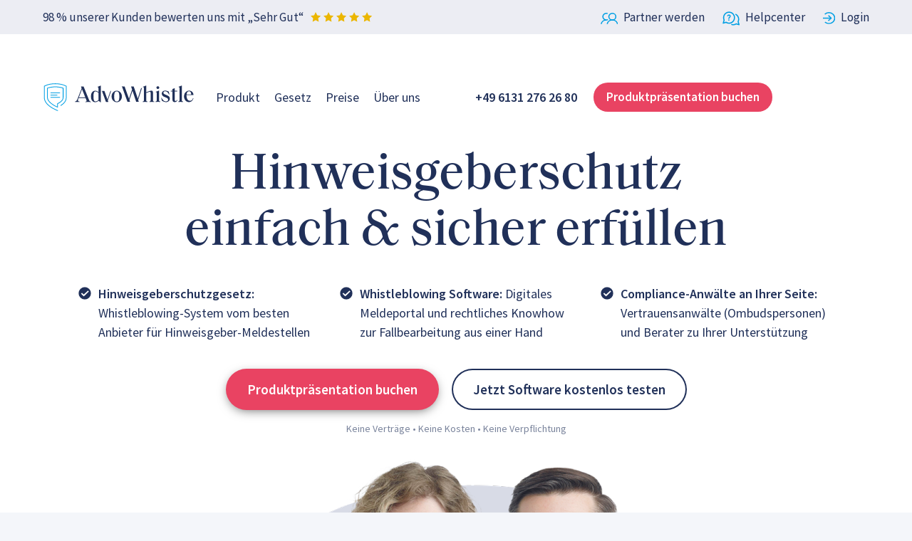

--- FILE ---
content_type: text/html
request_url: https://www.advowhistle.de/
body_size: 12086
content:
<!DOCTYPE html><!-- Last Published: Tue Jan 13 2026 15:27:11 GMT+0000 (Coordinated Universal Time) --><html data-wf-domain="www.advowhistle.de" data-wf-page="637b409cf8e50f542e0cd762" data-wf-site="637b409cf8e50f15360cd761" lang="de"><head><meta charset="utf-8"/><title>Hinweisgeberschutz mit Vertrauensanwälten</title><meta content="Digitales Hinweisgebersystem mit erfahrenen Compliance-Anwälten: Einfach, schnell und sicher. Alles aus einer Hand: Hochwertiges Meldeportal und rechtliches Knowhow." name="description"/><meta content="Hinweisgeberschutz mit Vertrauensanwälten" property="og:title"/><meta content="Digitales Hinweisgebersystem mit erfahrenen Compliance-Anwälten: Einfach, schnell und sicher. Alles aus einer Hand: Hochwertiges Meldeportal und rechtliches Knowhow." property="og:description"/><meta content="Hinweisgeberschutz mit Vertrauensanwälten" property="twitter:title"/><meta content="Digitales Hinweisgebersystem mit erfahrenen Compliance-Anwälten: Einfach, schnell und sicher. Alles aus einer Hand: Hochwertiges Meldeportal und rechtliches Knowhow." property="twitter:description"/><meta property="og:type" content="website"/><meta content="summary_large_image" name="twitter:card"/><meta content="width=device-width, initial-scale=1" name="viewport"/><link href="https://cdn.prod.website-files.com/637b409cf8e50f15360cd761/css/advowhistle.webflow.shared.0181f7b17.min.css" rel="stylesheet" type="text/css" integrity="sha384-AYH3sXtn860lZJEoRrv7TcQ9uoutJjfepQaGxsdTE61tHUcGgsdfKqN8Frbbb9eE" crossorigin="anonymous"/><script type="text/javascript">!function(o,c){var n=c.documentElement,t=" w-mod-";n.className+=t+"js",("ontouchstart"in o||o.DocumentTouch&&c instanceof DocumentTouch)&&(n.className+=t+"touch")}(window,document);</script><link href="https://cdn.prod.website-files.com/637b409cf8e50f15360cd761/63be96bdd526b7da37cdc1c6_iwhistle-favicon.png" rel="shortcut icon" type="image/x-icon"/><link href="https://cdn.prod.website-files.com/637b409cf8e50f15360cd761/63be971bcace4e4e9b71882f_iwhistle-webclip.png" rel="apple-touch-icon"/><link href="https://www.advowhistle.de" rel="canonical"/><!-- Google Consent Mode -->
<script data-cookieconsent="ignore">
  window.dataLayer = window.dataLayer || [];
  function gtag() {
    dataLayer.push(arguments)
  }
  gtag("consent", "default", {
    ad_storage: "denied",
    analytics_storage: "denied",
    functionality_storage: "denied",
    personalization_storage: "denied",
    security_storage: "granted",
    wait_for_update: 500
  });
  gtag("set", "ads_data_redaction", true);
</script>
<!-- End Google Consent Mode-->

<!-- Google Tag Manager -->
<script>(function(w,d,s,l,i){w[l]=w[l]||[];w[l].push({'gtm.start':
new Date().getTime(),event:'gtm.js'});var f=d.getElementsByTagName(s)[0],
j=d.createElement(s),dl=l!='dataLayer'?'&l='+l:'';j.async=true;j.src=
'https://www.googletagmanager.com/gtm.js?id='+i+dl;f.parentNode.insertBefore(j,f);
})(window,document,'script','dataLayer','GTM-KDG33N9');</script>
<!-- End Google Tag Manager -->

<!-- CCM19 Cookie Consent Script -->
<script src="https://cdn.ccm19.de/app.js?apiKey=2564fd184864b421cfbb066cfca71940b39d23399c5c53c9&amp;domain=6851526ffc9a0142710bbdb2" referrerpolicy="origin" defer></script>

<style>
@media all and (max-width: 1147px) and (min-width: 992px) {

.button-navigation {
  display:none;
  }

}
</style></head><body><div class="subnavigation background-grey _2"><div class="subnavigation-wrapper"><div class="divblock-info"><div class="text-info subnav">98 % unserer Kunden bewerten uns mit „Sehr Gut“</div><img src="https://cdn.prod.website-files.com/637b409cf8e50f15360cd761/63bc411f91f89ccb0d4c9827_iwhistle-icon-stars.svg" alt="Icon fünf gelbe Sterne" class="navbar-5stars"/></div><div><a href="/partner" class="linkblock-subnav _1 w-inline-block"><img src="https://cdn.prod.website-files.com/637b409cf8e50f15360cd761/63bc40a0a74a06807f511df9_iwhistle-icon-partner.svg" loading="eager" alt="Icon zwei Personen in Cyan"/><div class="subnav-link">Partner werden</div></a><a href="https://support.advowhistle.de/hc/de" target="_blank" class="linkblock-subnav _1 w-inline-block"><img src="https://cdn.prod.website-files.com/637b409cf8e50f15360cd761/66f187d090a8945e4529769c_advowhistle-icon-helpcenter.svg" loading="eager" alt="Icon zwei Sprechblasen mit Fragezeichen" class="icon-prenav"/><div class="subnav-link">Helpcenter</div></a><a href="https://app.iwhistle.de/login?redirect_url=https%3A%2F%2Fapp.iwhistle.de%2F" target="_blank" class="linkblock-subnav w-inline-block"><img src="https://cdn.prod.website-files.com/637b409cf8e50f15360cd761/63bc40a0a9e9f2fb96bcabc7_iwhistle-icon-login.svg" loading="eager" alt="Icon Login in Cyan"/><div class="subnav-link">Login</div></a></div></div></div><div data-animation="default" data-collapse="medium" data-duration="400" data-easing="ease" data-easing2="ease" role="banner" class="navbar w-nav"><div class="nav-container"><a href="/" aria-current="page" class="brand w-nav-brand w--current"><img src="https://cdn.prod.website-files.com/637b409cf8e50f15360cd761/650c42510f7390de9dc82132_advowhistle-logo.svg" loading="lazy" alt="AdvoWhistle Logo" class="logo advowhistle"/></a><nav role="navigation" class="nav-menu w-nav-menu"><div><a href="/hinweisgebersystem" class="nav-link hide w-nav-link">Funktionen</a><a href="/advowhistle-angebot" class="nav-link w-nav-link">Produkt</a><a href="/hinweisgeberschutzgesetz" class="nav-link w-nav-link">Gesetz</a><a href="/preise" class="nav-link w-nav-link">Preise</a><a href="/ueber-uns" class="nav-link w-nav-link">Über uns</a></div><div class="container-navbar-cta"><a href="tel:+4961312762680" class="nav-link w-nav-link"><strong>+49 6131 276 26 80</strong></a><div class="spacer _2"></div><a href="/kontakt" class="cta-primary-small w-button">Produktpräsentation buchen</a></div></nav><div data-w-id="76817bdc-4f1f-149d-7617-7e1d60893232" class="menu-button w-nav-button"><div class="burger-line-top"></div><div class="burger-line-middle"></div><div class="burger-line-bottom"></div></div></div></div><div class="w-embed"></div><div class="section-start salespage bg-darkblue"><div class="container-content"><div class="preheadline hide">Sie suchen einen Hinweisgebersystem Anbieter?</div><p class="preheadline hidden">AdvoWhistle Hinweisgebersystem</p><h1>Hinweisgeberschutz<br/>einfach &amp; sicher erfüllen</h1><div data-w-id="d1e9758f-c308-0ea2-eb35-25478d81f677" class="w-layout-grid grid-facts-start hero"><div class="list-item-horizontal-top start"><img src="https://cdn.prod.website-files.com/637b409cf8e50f15360cd761/650ae9e88f6e932b6ea06502_advowhistle-icon-check.svg" loading="lazy" width="24" alt="" class="bullet-image-25px"/><p class="p-limit-list"><strong>Hinweisgeberschutzgesetz: </strong>Whistleblowing-System vom besten Anbieter für Hinweisgeber-Meldestellen</p></div><div id="w-node-d1e9758f-c308-0ea2-eb35-25478d81f67e-2e0cd762" class="list-item-horizontal-top start"><img src="https://cdn.prod.website-files.com/637b409cf8e50f15360cd761/650ae9e88f6e932b6ea06502_advowhistle-icon-check.svg" loading="lazy" width="24" alt="" class="bullet-image-25px"/><p><strong>Whistleblowing Software: </strong>Digitales Meldeportal und rechtliches Knowhow zur Fallbearbeitung aus einer Hand</p></div><div class="list-item-horizontal-top start"><img src="https://cdn.prod.website-files.com/637b409cf8e50f15360cd761/650ae9e88f6e932b6ea06502_advowhistle-icon-check.svg" loading="lazy" width="24" alt="" class="bullet-image-25px"/><p><strong>Compliance-Anwälte an Ihrer Seite: </strong>Vertrauensanwälte (Ombudspersonen) und Berater zu Ihrer Unterstützung</p></div></div><div class="button-container"><a href="/kontakt" class="cta-primary w-button">Produktpräsentation buchen</a><div class="spacer"></div><a href="https://app.iwhistle.de/account_signup" target="_blank" class="cta-button-secondary w-button">Jetzt Software kostenlos testen</a><div class="text-small">Keine Verträge • Keine Kosten • Keine Verpflichtung</div></div><ul role="list" class="list-horizontal hide w-list-unstyled"><li class="list-item-horizontal"><img src="https://cdn.prod.website-files.com/637b409cf8e50f15360cd761/63c92c99751715696fc6e4ee_iwhislte-icon-check-cyan.svg" loading="lazy" width="24" alt="Icon Check cyan" class="bullet-image-30px"/><p><strong>Einfach &amp; anwenderfreundlich</strong></p></li><li class="list-item-horizontal"><img src="https://cdn.prod.website-files.com/637b409cf8e50f15360cd761/63c92c99751715696fc6e4ee_iwhislte-icon-check-cyan.svg" loading="lazy" width="24" alt="Icon Check cyan" class="bullet-image-30px"/><p><strong>Höchste Sicherheit &amp; Vertraulichkeit</strong></p></li><li class="list-item-horizontal"><img src="https://cdn.prod.website-files.com/637b409cf8e50f15360cd761/63c92c99751715696fc6e4ee_iwhislte-icon-check-cyan.svg" loading="lazy" width="24" alt="Icon Check cyan" class="bullet-image-30px"/><p><strong>Betreut von Compliance-Anwälten</strong></p></li></ul><img src="https://cdn.prod.website-files.com/637b409cf8e50f15360cd761/65144b51599e7053fc7faadd_advowhistle-header-start.png" loading="lazy" sizes="(max-width: 1200px) 100vw, 1200px" srcset="https://cdn.prod.website-files.com/637b409cf8e50f15360cd761/65144b51599e7053fc7faadd_advowhistle-header-start-p-500.png 500w, https://cdn.prod.website-files.com/637b409cf8e50f15360cd761/65144b51599e7053fc7faadd_advowhistle-header-start-p-800.png 800w, https://cdn.prod.website-files.com/637b409cf8e50f15360cd761/65144b51599e7053fc7faadd_advowhistle-header-start-p-1080.png 1080w, https://cdn.prod.website-files.com/637b409cf8e50f15360cd761/65144b51599e7053fc7faadd_advowhistle-header-start.png 1200w" alt="" class="image-start"/><div data-video-urls="" data-autoplay="true" data-loop="true" data-wf-ignore="true" class="video hide w-background-video w-background-video-atom"><video id="c900bf31-e2ec-440e-a0df-5640eba4af52-video" autoplay="" loop="" muted="" playsinline="" data-wf-ignore="true" data-object-fit="cover"></video><noscript><style>
  [data-wf-bgvideo-fallback-img] {
    display: none;
  }
  @media (prefers-reduced-motion: reduce) {
    [data-wf-bgvideo-fallback-img] {
      position: absolute;
      z-index: -100;
      display: inline-block;
      height: 100%;
      width: 100%;
      object-fit: cover;
    }
  }</style><img data-wf-bgvideo-fallback-img="true" alt=""/></noscript><div aria-live="polite"><button type="button" data-w-bg-video-control="true" aria-controls="c900bf31-e2ec-440e-a0df-5640eba4af52-video" class="w-backgroundvideo-backgroundvideoplaypausebutton w-background-video--control"><span><img src="https://cdn.prod.website-files.com/6022af993a6b2191db3ed10c/628299f8aa233b83918e24fd_Pause.svg" loading="lazy" alt="Pause video"/></span><span hidden=""><img loading="lazy" alt="Play video" src="https://cdn.prod.website-files.com/6022af993a6b2191db3ed10c/628298b20ae0236682d4b87f_Play-24.svg"/></span></button></div></div></div><div class="w-layout-grid grid-logos-5 _2"><img src="https://cdn.prod.website-files.com/637b409cf8e50f15360cd761/65140c2a2305219a61c55a0a_iwhistle-trusticon-hinschg_lksg.svg" loading="lazy" id="w-node-d3d36f0e-daf3-486b-d36c-d643f59de1c5-2e0cd762" alt="" class="logo-certificate hosting"/><img src="https://cdn.prod.website-files.com/637b409cf8e50f15360cd761/64df576e274afca20ff12b85_iwhistle-trusticon-hosting.svg" loading="lazy" id="w-node-d3d36f0e-daf3-486b-d36c-d643f59de1c6-2e0cd762" alt="" class="logo-certificate hosting"/><img src="https://cdn.prod.website-files.com/637b409cf8e50f15360cd761/63c566a6d06f10c73f89430c_iwhistle-logo-tuev.png" loading="lazy" id="w-node-d3d36f0e-daf3-486b-d36c-d643f59de1c7-2e0cd762" alt="Logo TÜV SÜD" class="logo-certificate tuev"/><img src="https://cdn.prod.website-files.com/637b409cf8e50f15360cd761/671fc39951a37cbcf1e4a6a3_Logo%20TISAX%20Results%20Coloured%20RGB.svg" loading="lazy" id="w-node-e30687fa-c3f8-2336-e3d4-71e401782c2c-2e0cd762" alt="" class="logo-certificate tuev"/><img src="https://cdn.prod.website-files.com/637b409cf8e50f15360cd761/6493ed51b72ca9e39c21582c_syss-logo.png" loading="lazy" id="w-node-d3d36f0e-daf3-486b-d36c-d643f59de1c8-2e0cd762" sizes="(max-width: 1265px) 100vw, 1265px" alt="" srcset="https://cdn.prod.website-files.com/637b409cf8e50f15360cd761/6493ed51b72ca9e39c21582c_syss-logo-p-500.png 500w, https://cdn.prod.website-files.com/637b409cf8e50f15360cd761/6493ed51b72ca9e39c21582c_syss-logo-p-800.png 800w, https://cdn.prod.website-files.com/637b409cf8e50f15360cd761/6493ed51b72ca9e39c21582c_syss-logo-p-1080.png 1080w, https://cdn.prod.website-files.com/637b409cf8e50f15360cd761/6493ed51b72ca9e39c21582c_syss-logo.png 1265w" class="logo-certificate syss"/><img src="https://cdn.prod.website-files.com/637b409cf8e50f15360cd761/64df5897274afca20ff24e2a_iwhistle-trusticon-dsgvo_konform.png" loading="lazy" id="w-node-d3d36f0e-daf3-486b-d36c-d643f59de1c9-2e0cd762" alt="" class="logo-certificate tuev"/><img src="https://cdn.prod.website-files.com/637b409cf8e50f15360cd761/65b25e8afed0f6c06466016c_advowhistle-trusticon-barrierefrei.svg" loading="lazy" id="w-node-d3d36f0e-daf3-486b-d36c-d643f59de1ca-2e0cd762" alt="Siegel Barrierefreiheit BITV geprüft" class="logo-certificate hosting"/></div></div><section class="section"><div class="background-white-element-2"></div><div class="container-content"><img src="https://cdn.prod.website-files.com/637b409cf8e50f15360cd761/65a12443400cf33b0315788e_advowhistle-illustration-meldeportal-system.png" loading="lazy" sizes="(max-width: 1765px) 100vw, 1765px" srcset="https://cdn.prod.website-files.com/637b409cf8e50f15360cd761/65a12443400cf33b0315788e_advowhistle-illustration-meldeportal-system-p-500.png 500w, https://cdn.prod.website-files.com/637b409cf8e50f15360cd761/65a12443400cf33b0315788e_advowhistle-illustration-meldeportal-system-p-800.png 800w, https://cdn.prod.website-files.com/637b409cf8e50f15360cd761/65a12443400cf33b0315788e_advowhistle-illustration-meldeportal-system-p-1080.png 1080w, https://cdn.prod.website-files.com/637b409cf8e50f15360cd761/65a12443400cf33b0315788e_advowhistle-illustration-meldeportal-system-p-1600.png 1600w, https://cdn.prod.website-files.com/637b409cf8e50f15360cd761/65a12443400cf33b0315788e_advowhistle-illustration-meldeportal-system.png 1765w" alt="" class="image-small"/><p class="preheadline">Das Hinweisgebersystem von Advowhistle</p><h2>Erfüllen Sie Hinweisgeberschutz<br/>mit Compliance-Anwälten an Ihrer Seite</h2><div class="divider-60"></div><div class="w-layout-grid grid-3x1-space"><div id="w-node-_9f445391-e78a-b4f6-6656-822c680b43c9-2e0cd762" class="container-highlight-box"><div class="divider-5"></div><img src="https://cdn.prod.website-files.com/637b409cf8e50f15360cd761/64a826a7c67beb9156455350_iwhistle-illustration-compliance_anwaelte.svg" loading="lazy" alt="" class="icon-salespage big"/><h4>Top Compliance-Anwälte<br/>an Ihrer Seite</h4><p>Sie haben bei Fragen und Anliegen immer direkten Zugang zu unseren Anwälten</p></div><div id="w-node-_9f445391-e78a-b4f6-6656-822c680b43d2-2e0cd762" class="container-highlight-box"><div class="divider-5"></div><img src="https://cdn.prod.website-files.com/637b409cf8e50f15360cd761/64a82c9f7e615e0b5f1b3100_iwhistle-illustration-gesetzeskonform.svg" loading="lazy" alt="" class="icon-salespage big"/><h4>Garantiert höchste EU- und deutsche Gesetzeskonformität</h4><p>Sie können sich sicher sein, dass Sie immer die höchsten rechtlichen Standards auf dem Markt erfüllen</p></div><div id="w-node-_9f445391-e78a-b4f6-6656-822c680b43d9-2e0cd762" class="container-highlight-box"><div class="divider-5"></div><img src="https://cdn.prod.website-files.com/637b409cf8e50f15360cd761/64a831140200796d9be81097_iwhistle-illustration-datensicherheit.svg" loading="lazy" alt="" class="icon-salespage big"/><h4>Unübertroffene<br/>Datensicherheit</h4><p>Ihre Daten sind vollkommen sicher und können von niemandem außer Ihnen eingesehen werden</p></div></div><div class="button-container centered"><a href="/kontakt" class="cta-primary w-button">Produktpräsentation buchen</a></div></div></section><div class="section background-white"><div class="container-content"><h2>Hunderte Unternehmen und Organisationen,<br/>die AdvoWhistle erfolgreich nutzen</h2><div class="divider-60"></div><div class="w-layout-grid grid-referneces"><img src="https://cdn.prod.website-files.com/637b409cf8e50f15360cd761/63bd935505813f504d05c436_logo_ihk-rheinhessen.jpg" loading="lazy" id="w-node-bf608b07-76f1-ee9b-042b-d3ff7b4ebfdb-2e0cd762" sizes="(max-width: 793px) 100vw, 793px" alt="Logo IHK Rheinhessen" srcset="https://cdn.prod.website-files.com/637b409cf8e50f15360cd761/63bd935505813f504d05c436_logo_ihk-rheinhessen-p-500.jpg 500w, https://cdn.prod.website-files.com/637b409cf8e50f15360cd761/63bd935505813f504d05c436_logo_ihk-rheinhessen.jpg 793w"/><img src="https://cdn.prod.website-files.com/637b409cf8e50f15360cd761/63bd935b318ba084f7b99bcb_Creditreform_Compliance.png" loading="lazy" id="w-node-bf608b07-76f1-ee9b-042b-d3ff7b4ebfdc-2e0cd762" sizes="(max-width: 954px) 100vw, 954px" alt="Logo Creditreform Compliance" srcset="https://cdn.prod.website-files.com/637b409cf8e50f15360cd761/63bd935b318ba084f7b99bcb_Creditreform_Compliance-p-500.png 500w, https://cdn.prod.website-files.com/637b409cf8e50f15360cd761/63bd935b318ba084f7b99bcb_Creditreform_Compliance.png 954w"/><img src="https://cdn.prod.website-files.com/637b409cf8e50f15360cd761/63bd9341d10f0c6efe049a91_DAkks-logo.png" loading="lazy" id="w-node-bf608b07-76f1-ee9b-042b-d3ff7b4ebfdd-2e0cd762" sizes="(max-width: 1200px) 100vw, 1200px" alt="Logo DAkkS – Deutsche Akkreditierungsstelle" srcset="https://cdn.prod.website-files.com/637b409cf8e50f15360cd761/63bd9341d10f0c6efe049a91_DAkks-logo-p-500.png 500w, https://cdn.prod.website-files.com/637b409cf8e50f15360cd761/63bd9341d10f0c6efe049a91_DAkks-logo-p-800.png 800w, https://cdn.prod.website-files.com/637b409cf8e50f15360cd761/63bd9341d10f0c6efe049a91_DAkks-logo-p-1080.png 1080w, https://cdn.prod.website-files.com/637b409cf8e50f15360cd761/63bd9341d10f0c6efe049a91_DAkks-logo.png 1200w"/><img src="https://cdn.prod.website-files.com/637b409cf8e50f15360cd761/63bd92a5c6b75fa6fa01f7a3_RheinEnergie_Logo.svg.png" loading="lazy" id="w-node-bf608b07-76f1-ee9b-042b-d3ff7b4ebfde-2e0cd762" sizes="(max-width: 2560px) 100vw, 2560px" alt="Logo RheinEnergie" srcset="https://cdn.prod.website-files.com/637b409cf8e50f15360cd761/63bd92a5c6b75fa6fa01f7a3_RheinEnergie_Logo.svg-p-500.png 500w, https://cdn.prod.website-files.com/637b409cf8e50f15360cd761/63bd92a5c6b75fa6fa01f7a3_RheinEnergie_Logo.svg-p-800.png 800w, https://cdn.prod.website-files.com/637b409cf8e50f15360cd761/63bd92a5c6b75fa6fa01f7a3_RheinEnergie_Logo.svg-p-1080.png 1080w, https://cdn.prod.website-files.com/637b409cf8e50f15360cd761/63bd92a5c6b75fa6fa01f7a3_RheinEnergie_Logo.svg-p-1600.png 1600w, https://cdn.prod.website-files.com/637b409cf8e50f15360cd761/63bd92a5c6b75fa6fa01f7a3_RheinEnergie_Logo.svg-p-2000.png 2000w, https://cdn.prod.website-files.com/637b409cf8e50f15360cd761/63bd92a5c6b75fa6fa01f7a3_RheinEnergie_Logo.svg.png 2560w"/><img src="https://cdn.prod.website-files.com/637b409cf8e50f15360cd761/63bd92e2825069274e33b317_kfzteile24-de-19402.jpeg" loading="lazy" id="w-node-bf608b07-76f1-ee9b-042b-d3ff7b4ebfdf-2e0cd762" sizes="(max-width: 991px) 100vw, 992px" alt="Logo kfzteile24 – Wir sind Auto" srcset="https://cdn.prod.website-files.com/637b409cf8e50f15360cd761/63bd92e2825069274e33b317_kfzteile24-de-19402-p-500.jpeg 500w, https://cdn.prod.website-files.com/637b409cf8e50f15360cd761/63bd92e2825069274e33b317_kfzteile24-de-19402-p-800.jpeg 800w, https://cdn.prod.website-files.com/637b409cf8e50f15360cd761/63bd92e2825069274e33b317_kfzteile24-de-19402.jpeg 992w"/><img src="https://cdn.prod.website-files.com/637b409cf8e50f15360cd761/63bd92e9318ba0e365b9966c_WestLotto_Logo.png" loading="lazy" id="w-node-bf608b07-76f1-ee9b-042b-d3ff7b4ebfe0-2e0cd762" sizes="(max-width: 2560px) 100vw, 2560px" alt="Logo West Lotto" srcset="https://cdn.prod.website-files.com/637b409cf8e50f15360cd761/63bd92e9318ba0e365b9966c_WestLotto_Logo-p-500.png 500w, https://cdn.prod.website-files.com/637b409cf8e50f15360cd761/63bd92e9318ba0e365b9966c_WestLotto_Logo-p-800.png 800w, https://cdn.prod.website-files.com/637b409cf8e50f15360cd761/63bd92e9318ba0e365b9966c_WestLotto_Logo-p-1080.png 1080w, https://cdn.prod.website-files.com/637b409cf8e50f15360cd761/63bd92e9318ba0e365b9966c_WestLotto_Logo-p-1600.png 1600w, https://cdn.prod.website-files.com/637b409cf8e50f15360cd761/63bd92e9318ba0e365b9966c_WestLotto_Logo-p-2000.png 2000w, https://cdn.prod.website-files.com/637b409cf8e50f15360cd761/63bd92e9318ba0e365b9966c_WestLotto_Logo.png 2560w"/><img src="https://cdn.prod.website-files.com/637b409cf8e50f15360cd761/63bd932f9e05adf500e0a7f3_Stadt_Guetersloh.jpeg" loading="lazy" id="w-node-bf608b07-76f1-ee9b-042b-d3ff7b4ebfe1-2e0cd762" sizes="(max-width: 575px) 100vw, 575px" alt="Logo Stadt Gütersloh" srcset="https://cdn.prod.website-files.com/637b409cf8e50f15360cd761/63bd932f9e05adf500e0a7f3_Stadt_Guetersloh-p-500.jpeg 500w, https://cdn.prod.website-files.com/637b409cf8e50f15360cd761/63bd932f9e05adf500e0a7f3_Stadt_Guetersloh.jpeg 575w" class="logo-small"/><img src="https://cdn.prod.website-files.com/637b409cf8e50f15360cd761/63bd92f01ce5789450d1b135_Oettinger_Davidoff_Logo.jpeg" loading="lazy" id="w-node-bf608b07-76f1-ee9b-042b-d3ff7b4ebfe2-2e0cd762" sizes="(max-width: 640px) 100vw, 640px" alt="Logo Oettinger Davidoff" srcset="https://cdn.prod.website-files.com/637b409cf8e50f15360cd761/63bd92f01ce5789450d1b135_Oettinger_Davidoff_Logo-p-500.jpeg 500w, https://cdn.prod.website-files.com/637b409cf8e50f15360cd761/63bd92f01ce5789450d1b135_Oettinger_Davidoff_Logo.jpeg 640w"/><img src="https://cdn.prod.website-files.com/637b409cf8e50f15360cd761/63bd933806543dea20b5ecaf_Lebenshilfe_Gie%C3%9Fen_logo.png" loading="lazy" id="w-node-bf608b07-76f1-ee9b-042b-d3ff7b4ebfe3-2e0cd762" alt="Logo Lebenshilfe Gießen"/><img src="https://cdn.prod.website-files.com/637b409cf8e50f15360cd761/6461526375a21d411d90275a_stadt-erfurt.png" loading="lazy" id="w-node-bf608b07-76f1-ee9b-042b-d3ff7b4ebfe4-2e0cd762" alt="Logo Stadt Erfurt" class="logo-small"/><img src="https://cdn.prod.website-files.com/637b409cf8e50f15360cd761/63bd9393205e82164f9fe83e_Landesregierung_burgenland_logo.png" loading="lazy" id="w-node-bf608b07-76f1-ee9b-042b-d3ff7b4ebfe5-2e0cd762" alt="Logo Land Gurgenland"/><img src="https://cdn.prod.website-files.com/637b409cf8e50f15360cd761/63bd93979e05ad123ee0accd_landsalzburg.jpeg" loading="lazy" id="w-node-bf608b07-76f1-ee9b-042b-d3ff7b4ebfe6-2e0cd762" alt="Logo Land Salzburg"/></div></div></div><div class="section lawyers"><div class="container-content centered"><p class="preheadline">Wir Stellen vor</p><h2 class="centered">Vertrauensanwälte an Ihrer Seite</h2><p class="subheadline limit-820">In AdvoWhistle steckt die Expertise von Compliance-Anwälten <br/>mit mehr als 35 Jahren Erfahrung. So schützen Sie Ihre Organisation.</p><div class="divider-40"></div><div class="image-small _2"><a href="#" class="name-wrapper w-inline-block"><div><span class="name-lawyer">Stephanie Kappen</span><br/>Rechtsanwältin, Certified Chief Compliance Officer und Beraterin für Compliance Management Systeme<br/></div></a><a href="#" class="name-wrapper _2 w-inline-block"><div><span class="name-lawyer">Christian Faber<br/></span>Rechtsanwalt, Zertifizierter ESG-Officer und Compliance-Beauftragter mehrerer Finanzunternehmen<br/></div></a><img src="https://cdn.prod.website-files.com/637b409cf8e50f15360cd761/650d6499f24894fd17c457f1_advowhistle-anwaelte.png" loading="lazy" sizes="(max-width: 750px) 100vw, 750px" srcset="https://cdn.prod.website-files.com/637b409cf8e50f15360cd761/650d6499f24894fd17c457f1_advowhistle-anwaelte-p-500.png 500w, https://cdn.prod.website-files.com/637b409cf8e50f15360cd761/650d6499f24894fd17c457f1_advowhistle-anwaelte.png 750w" alt=""/></div></div></div><div class="section background-white padding-10"><div class="w-layout-grid grid-logos-5 _3"><img src="https://cdn.prod.website-files.com/637b409cf8e50f15360cd761/651499bc83a3b528ec9590d3_logo-dico.jpg" loading="lazy" id="w-node-_805b897b-2491-1752-65fb-67fd76af494f-2e0cd762" alt="" class="logo-certificate dico"/><img src="https://cdn.prod.website-files.com/637b409cf8e50f15360cd761/651493495a5a7a55fcc55d53_bcmlogo.svg" loading="lazy" id="w-node-_805b897b-2491-1752-65fb-67fd76af4950-2e0cd762" alt="" class="logo-certificate hosting"/><img src="https://cdn.prod.website-files.com/637b409cf8e50f15360cd761/6514992ab07c086804d4ec4d_logo-goa.jpg" loading="lazy" id="w-node-_805b897b-2491-1752-65fb-67fd76af4951-2e0cd762" sizes="(max-width: 547px) 100vw, 547px" alt="" srcset="https://cdn.prod.website-files.com/637b409cf8e50f15360cd761/6514992ab07c086804d4ec4d_logo-goa-p-500.jpg 500w, https://cdn.prod.website-files.com/637b409cf8e50f15360cd761/6514992ab07c086804d4ec4d_logo-goa.jpg 547w" class="logo-certificate goa"/></div></div><div class="section background-white"><div class="container-content centered"><h2 class="centered">Unser Angebot</h2><p class="subheadline limit-820">Sie haben die Wahl zwischen Software für den eigenen Betrieb <br/>oder vollständiger Auslagerung Ihrer internen Meldestelle</p><div class="divider-50"></div><div class="w-layout-grid grid-pakete no-headline _2"><div id="w-node-fde65ca9-af98-407f-0f2d-cdb58ba38485-2e0cd762" class="button-choice"><div>Sie haben <br/>die Wahl</div></div><a id="w-node-fde65ca9-af98-407f-0f2d-cdb58ba3848a-2e0cd762" href="/kontakt" class="paket-wrapper background-cyan w-inline-block"><div class="wrapper-40px"><p class="preheadline white">Software</p><h3 class="white">Meldeportal und Fallmanagement-<br/>Software zum eigenen Betrieb</h3><div class="container-price-digets white centered lines"><div class="price _2">ab 159 €</div><div class="month _2 small white-opacity">/ Monat</div></div><ul role="list" class="list-merkmale pricebox _2 _1 w-list-unstyled"><li class="list-item"><img src="https://cdn.prod.website-files.com/637b409cf8e50f15360cd761/650c4754f001bb98f275109f_advowhistle-icon-check-white.svg" loading="lazy" width="24" alt="" class="bullet-image-25px"/><p class="white">Onboarding-Paket </p></li><li class="list-item"><img src="https://cdn.prod.website-files.com/637b409cf8e50f15360cd761/650c4754f001bb98f275109f_advowhistle-icon-check-white.svg" loading="lazy" width="24" alt="" class="bullet-image-25px"/><p class="white">Organisations-Richtlinie </p></li><li class="list-item"><img src="https://cdn.prod.website-files.com/637b409cf8e50f15360cd761/650c4754f001bb98f275109f_advowhistle-icon-check-white.svg" loading="lazy" width="24" alt="" class="bullet-image-25px"/><p class="white">Mitarbeiter-Rundschreiben</p></li><li class="list-item"><img src="https://cdn.prod.website-files.com/637b409cf8e50f15360cd761/650c4754f001bb98f275109f_advowhistle-icon-check-white.svg" loading="lazy" width="24" alt="" class="bullet-image-25px"/><p class="white">Rat und Hilfe durch Compliance-Anwälte</p></li></ul><p class="info-red hide">Kostenfrei bis Dezember 2023!</p><div class="button-container margin-top-30"><div class="cta-primary"><div>Produktpräsentation buchen</div></div></div></div><div class="distance-negative"><img src="https://cdn.prod.website-files.com/637b409cf8e50f15360cd761/6514379a1754be811d625243_advowhistle-image-laptop-meldebogen.png" loading="lazy" sizes="(max-width: 1200px) 100vw, 1200px" srcset="https://cdn.prod.website-files.com/637b409cf8e50f15360cd761/6514379a1754be811d625243_advowhistle-image-laptop-meldebogen-p-500.png 500w, https://cdn.prod.website-files.com/637b409cf8e50f15360cd761/6514379a1754be811d625243_advowhistle-image-laptop-meldebogen-p-800.png 800w, https://cdn.prod.website-files.com/637b409cf8e50f15360cd761/6514379a1754be811d625243_advowhistle-image-laptop-meldebogen-p-1080.png 1080w, https://cdn.prod.website-files.com/637b409cf8e50f15360cd761/6514379a1754be811d625243_advowhistle-image-laptop-meldebogen.png 1200w" alt="" class="offer-image _1"/></div></a><a id="w-node-fde65ca9-af98-407f-0f2d-cdb58ba384b0-2e0cd762" href="/kontakt" class="paket-wrapper _2 w-inline-block"><div class="wrapper-40px"><p class="preheadline">VertrauensAnwälte</p><h3 class="white">Meldeportal und Übernahme der<br/>Meldestelle durch Vertrauensanwälte </h3><div class="container-price-digets white centered lines"><div class="price _2">ab 299 €</div><div class="month _2 small white-opacity">/ Monat</div></div><ul role="list" class="list-merkmale pricebox _2 w-list-unstyled"><li class="list-item"><img src="https://cdn.prod.website-files.com/637b409cf8e50f15360cd761/650c4754f001bb98f275109f_advowhistle-icon-check-white.svg" loading="lazy" width="24" alt="" class="bullet-image-25px"/><p class="white">Kickoff Meeting</p></li><li class="list-item"><img src="https://cdn.prod.website-files.com/637b409cf8e50f15360cd761/650c4754f001bb98f275109f_advowhistle-icon-check-white.svg" loading="lazy" width="24" alt="" class="bullet-image-25px"/><p class="white">Organisations-Richtlinie </p></li><li class="list-item"><img src="https://cdn.prod.website-files.com/637b409cf8e50f15360cd761/650c4754f001bb98f275109f_advowhistle-icon-check-white.svg" loading="lazy" width="24" alt="" class="bullet-image-25px"/><p class="white">Mitarbeiter-Rundschreiben</p></li></ul><div class="button-container margin-top-30"><div class="cta-primary"><div>Produktpräsentation buchen</div></div></div></div><div class="distance-negative _2"><img src="https://cdn.prod.website-files.com/637b409cf8e50f15360cd761/651439ea770498f13d7544a8_advowhistle-anwalt-kappen_faber-blue.jpg" loading="lazy" sizes="(max-width: 1498px) 100vw, 1498px" srcset="https://cdn.prod.website-files.com/637b409cf8e50f15360cd761/651439ea770498f13d7544a8_advowhistle-anwalt-kappen_faber-blue-p-500.jpg 500w, https://cdn.prod.website-files.com/637b409cf8e50f15360cd761/651439ea770498f13d7544a8_advowhistle-anwalt-kappen_faber-blue-p-800.jpg 800w, https://cdn.prod.website-files.com/637b409cf8e50f15360cd761/651439ea770498f13d7544a8_advowhistle-anwalt-kappen_faber-blue-p-1080.jpg 1080w, https://cdn.prod.website-files.com/637b409cf8e50f15360cd761/651439ea770498f13d7544a8_advowhistle-anwalt-kappen_faber-blue.jpg 1498w" alt="" class="offer-image _2"/></div></a></div></div></div><section id="leitfaden-download" class="section-download background-lightblue"><div class="container-content"><p class="preheadline">Der ultimative Leitfaden</p><h2 class="h2-limitation">Alles, was Sie zur Einführung eines Hinweisgebersystems wissen müssen</h2><p class="subheadline">Bitte sagen Sie uns, wohin wir den Leitfaden schicken sollen:</p><div class="form-block download w-form"><form id="wf-form-Formular-zum-Download-des-Leitfadens" name="wf-form-Formular-zum-Download-des-Leitfadens" data-name="Formular zum Download des Leitfadens" method="get" data-wf-page-id="637b409cf8e50f542e0cd762" data-wf-element-id="bf608b07-76f1-ee9b-042b-d3ff7b4ec02c" data-turnstile-sitekey="0x4AAAAAAAQTptj2So4dx43e"><input class="text-field w-input" maxlength="256" name="name" data-name="Name" placeholder="Ihr Name" type="text" id="name" required=""/><input class="text-field w-input" maxlength="256" name="E-Mail" data-name="E-Mail" placeholder="Ihre E-Mail" type="email" id="E-Mail-6" required=""/><label class="w-checkbox checkbox-field"><div class="w-checkbox-input w-checkbox-input--inputType-custom checkbox"></div><input id="Datenschutzhinweis" type="checkbox" name="Datenschutzhinweis" data-name="Datenschutzhinweis" required="" style="opacity:0;position:absolute;z-index:-1"/><span class="checkbox-label w-form-label" for="Datenschutzhinweis">Mit dem Absenden dieses Formulars erklären Sie sich mit der Verarbeitung Ihrer persönlichen Daten, wie in unserer <a href="/datenschutz">Erklärung zum Datenschutz</a> beschrieben, einverstanden.</span></label><div class="wrapper-recaptcha"><div class="w-form-formrecaptcha recaptcha g-recaptcha g-recaptcha-error g-recaptcha-disabled g-recaptcha-invalid-key"></div></div><input type="submit" data-wait="Bitte warten…" class="cta-primary w-button" value="Schicken Sie mir den Leitfaden"/></form><div class="success-message w-form-done"><div class="div-block-26"><h2 class="h2-limitation">Ihr Leitfaden zur Einrichtung einer internen Meldestelle wurde an Ihr<br/>E-Mail-Postfach gesendet.</h2><div>Wenn Sie ihn nicht in Ihrem Posteingang sehen, überprüfen Sie bitte Ihren Spam-Ordner.</div><div class="container-button-35"><a href="/" aria-current="page" class="cta-button-secondary w-button w--current">Zurück</a></div></div></div><div class="error-message w-form-fail"><div>Beim Versenden Ihrer Nachricht ist etwas schief gelaufen!<br/>Bitte prüfen Sie, ob Sie alle Felder korrekt ausgefüllt haben.<br/>Sollte es dennoch nicht funktionieren, kontaktieren Sie uns bitte per E-Mail unter <a href="mailto:support@iwhistle.de">support@iwhistle.de</a>.</div></div></div></div><img src="https://cdn.prod.website-files.com/637b409cf8e50f15360cd761/64a4193d9f12f8a396515433_iwhistle-image-leitfaden.png" loading="lazy" sizes="(max-width: 700px) 100vw, 700px" srcset="https://cdn.prod.website-files.com/637b409cf8e50f15360cd761/64a4193d9f12f8a396515433_iwhistle-image-leitfaden-p-500.png 500w, https://cdn.prod.website-files.com/637b409cf8e50f15360cd761/64a4193d9f12f8a396515433_iwhistle-image-leitfaden.png 700w" alt="" class="image-mockup"/></section><div class="section testimonials distance-top"><div class="container-content"><h2>Was unsere Kunden sagen</h2></div><div data-delay="4000" data-animation="slide" class="slider w-slider" data-autoplay="false" data-easing="ease" data-hide-arrows="true" data-disable-swipe="false" data-autoplay-limit="0" data-nav-spacing="3" data-duration="500" data-infinite="false"><div class="mask w-slider-mask"><div class="slide background-white w-slide"><div class="wrapper-testimonials start"><div class="wrapper-testimonials-content"><div class="text-opacity">Amt der Burgenländischen Landesregierung</div><img src="https://cdn.prod.website-files.com/637b409cf8e50f15360cd761/63bc411f91f89ccb0d4c9827_iwhistle-icon-stars.svg" loading="lazy" alt="Icon fünf gelbe Sterne" class="testimonial-5stars"/><p class="centered">„iWhistle ist übersichtlich und einfach zu bedienen. Das Beratungsteam ist immer erreichbar und unterstützungsbereit. Ein sehr gutes System und toller Service.“</p></div><div class="wrapper-testimonial-image"><img src="https://cdn.prod.website-files.com/637b409cf8e50f15360cd761/63bd9393205e82164f9fe83e_Landesregierung_burgenland_logo.png" loading="lazy" alt="Logo Land Gurgenland"/></div></div></div><div class="slide background-white w-slide"><div class="wrapper-testimonials start"><div class="wrapper-testimonials-content"><div class="text-opacity">SWEG Südwestdeutsche Landesverkehrs-AG</div><img src="https://cdn.prod.website-files.com/637b409cf8e50f15360cd761/63bc411f91f89ccb0d4c9827_iwhistle-icon-stars.svg" loading="lazy" alt="Icon fünf gelbe Sterne" class="testimonial-5stars"/><p class="centered">„iWhistle bietet einen umfangreichen Funktionskatalog. Meldungen sind mit geringem Verwaltungsaufwand zu bearbeiten. Wir sind sehr zufrieden.“</p></div><div class="wrapper-testimonial-image"><img src="https://cdn.prod.website-files.com/637b409cf8e50f15360cd761/63fca8e775c2cda60d23c7ef_SWEG_Logo.png" loading="lazy" alt=""/></div></div></div><div class="slide background-white w-slide"><div class="wrapper-testimonials start"><div class="wrapper-testimonials-content"><div class="text-opacity">Stadt Salzburg</div><img src="https://cdn.prod.website-files.com/637b409cf8e50f15360cd761/63bc411f91f89ccb0d4c9827_iwhistle-icon-stars.svg" loading="lazy" alt="Icon fünf gelbe Sterne" class="testimonial-5stars"/><p class="centered">„iWhistle hat eine sehr gute Bedienbarkeit. Bearbeitung und Archivierung von Meldungen sind problemlos möglich. Ein sehr gutes System.“</p></div><div class="wrapper-testimonial-image _3"><img src="https://cdn.prod.website-files.com/637b409cf8e50f15360cd761/63fcb102b3e4a073bd1db0c8_logo-stadt-salzburg.png" loading="lazy" sizes="(max-width: 568px) 100vw, 568px" srcset="https://cdn.prod.website-files.com/637b409cf8e50f15360cd761/63fcb102b3e4a073bd1db0c8_logo-stadt-salzburg-p-500.png 500w, https://cdn.prod.website-files.com/637b409cf8e50f15360cd761/63fcb102b3e4a073bd1db0c8_logo-stadt-salzburg.png 568w" alt=""/></div></div></div></div><div class="left-arrow w-slider-arrow-left"><div class="icon w-icon-slider-left"></div></div><div class="right-arrow w-slider-arrow-right"><div class="icon w-icon-slider-right"></div></div><div class="slide-nav w-slider-nav w-slider-nav-invert w-round"></div></div></div><div class="section testimonials distance-top background-white"><div class="container-content"><h2>Aktuelles zum<br/>Hinweisgeberschutz</h2><div class="divider-50"></div><div class="collection-list-wrapper-blog w-dyn-list"><div role="list" class="collection-list-blog w-dyn-items"><div role="listitem" class="collection-item w-dyn-item"><a href="/aktuelles/hinweisgeberschutzgesetz-vs-dsgvo-wie-sie-ihre-interne-meldestelle-rechtlich-sicher-betreiben" class="blog-wrapper w-inline-block"><div style="background-image:url(&quot;https://cdn.prod.website-files.com/63cd33f55c56b2a25c6b76fe/6627db1d70e17283fb21ab92_advowhistle-aktuelles-hinweisgeberschutzgesetzt-dsgvo.jpg&quot;)" class="blog-image"></div><div class="blog-content-container align-left"><div><div class="blog-category">Allgemein</div><div class="blog-category">AdvoWhistle</div><div class="blog-category">News</div><div class="blog-category w-condition-invisible">Veranstaltung</div><div class="blog-date">24.4.2024</div></div><h2 class="h2-blog">Hinweisgeberschutzgesetz vs. DSGVO: Wie Sie Ihre interne Meldestelle rechtlich sicher betreiben</h2><div class="text-link"><div>Mehr erfahren »</div></div></div></a></div><div role="listitem" class="collection-item w-dyn-item"><a href="/aktuelles/hinweisgeberschutz-und-mitbestimmung" class="blog-wrapper w-inline-block"><div style="background-image:url(&quot;https://cdn.prod.website-files.com/63cd33f55c56b2a25c6b76fe/655ca0169ff69b1e88e01f35_655b695a9ef836816bc97a21_bwb-aktuelles-hinweisgeberschutz_mitbestimmung.jpeg&quot;)" class="blog-image"></div><div class="blog-content-container align-left"><div><div class="blog-category">Allgemein</div><div class="blog-category">AdvoWhistle</div><div class="blog-category">News</div><div class="blog-category w-condition-invisible">Veranstaltung</div><div class="blog-date">20.11.2023</div></div><h2 class="h2-blog">Hinweisgeberschutz und Mitbestimmung</h2><div class="text-link"><div>Mehr erfahren »</div></div></div></a></div><div role="listitem" class="collection-item w-dyn-item"><a href="/aktuelles/iwhistle-wird-zu-advowhistle" class="blog-wrapper w-inline-block"><div style="background-image:url(&quot;https://cdn.prod.website-files.com/63cd33f55c56b2a25c6b76fe/65195f4e0243229efde21d2a_iwhistle_advowhistle.jpg&quot;)" class="blog-image"></div><div class="blog-content-container align-left"><div><div class="blog-category">Allgemein</div><div class="blog-category">AdvoWhistle</div><div class="blog-category">News</div><div class="blog-category w-condition-invisible">Veranstaltung</div><div class="blog-date">2.10.2023</div></div><h2 class="h2-blog">iWhistle wird zu AdvoWhistle</h2><div class="text-link"><div>Mehr erfahren »</div></div></div></a></div><div role="listitem" class="collection-item w-dyn-item"><a href="/aktuelles/vergaberechtliche-rahmenbedingungen-bei-der-einrichtung-von-hinweisgebersystemen" class="blog-wrapper w-inline-block"><div style="background-image:url(&quot;https://cdn.prod.website-files.com/63cd33f55c56b2a25c6b76fe/64de380d6a469e85351dec4c_64b003a3b858f0e96b757981_bwb-aktuelles-rahmenbedingungen_hinweisgebersystem.jpeg&quot;)" class="blog-image"></div><div class="blog-content-container align-left"><div><div class="blog-category w-condition-invisible">Allgemein</div><div class="blog-category">AdvoWhistle</div><div class="blog-category">News</div><div class="blog-category w-condition-invisible">Veranstaltung</div><div class="blog-date">13.7.2023</div></div><h2 class="h2-blog">Vergaberechtliche Rahmenbedingungen bei der Einrichtung von Hinweisgebersystemen</h2><div class="text-link"><div>Mehr erfahren »</div></div></div></a></div></div></div></div></div><div class="section-container cta background-white"><div class="container-cta background-pink"><p class="preheadline darkblue">Lassen Sie sich beraten</p><h2 class="white h2-limit">Sind Sie an weiteren Informationen interessiert?</h2><p class="subheadline limit-820 white">Informieren Sie sich über unsere Produkte, stellen Sie Fragen oder lassen Sie sich von unseren Compliance-Anwälten kostenlos und unverbindlich beraten.</p><div class="button-container"><a href="/kontakt" class="cta-primary darkblue w-button">Unverbindlich beraten lassen</a></div></div></div><div class="footer-section background-darkblue"><div class="container-content flex-footer"><div class="footer-logo-wrapper"><a href="/" aria-current="page" class="w-inline-block w--current"><img src="https://cdn.prod.website-files.com/637b409cf8e50f15360cd761/6512edbbbbc91ace95c6755f_advowhistle-logo-weiss.svg" loading="lazy" alt="AdvoWhistle Logo" class="logo footer footer-logo-wrapper image image-2 image-3"/></a><p class="subheadline distance-top-25 white">AdvoWhistle ist Ihr Schutzschild gegen Compliance-Verstöße, Wirtschaftskriminalität und finanzielle Schäden.</p></div><div class="footer-wrapper"><div class="footer-block"><div class="footer-headline">AdvoWHISTLE</div><a href="/hinweisgeberschutzgesetz" class="footer-link">Gesetz</a><a href="/preise" class="footer-link">Preise</a><a href="/faq" class="footer-link">FAQ</a><a href="/ueber-uns" class="footer-link">Über uns</a><a href="/hinweisgebersystem" class="footer-link">Funktionen</a><a href="/aktuelles" class="footer-link">Aktuelles</a><a href="/partner" class="footer-link">Partner werden</a><a href="https://support.advowhistle.de/hc/de" target="_blank" class="footer-link">Helpcenter</a><a href="https://advowhistle.statuspage.io/" target="_blank" class="footer-link">System Status</a><a href="https://linkedin.com/company/advowhistle-compliance" target="_blank" class="social-link w-inline-block"></a></div><div class="footer-block"><div class="footer-headline">Kontakt</div><a href="tel:+4961312762680" class="footer-link">+49 6131 276 26 80</a><a href="/kontakt" class="footer-link">Kontakt</a><a href="https://app.iwhistle.de/login" target="_blank" class="footer-link">Login</a><a href="https://app.iwhistle.de/account_signup" target="_blank" class="footer-link">Kostenlos testen</a><a href="https://hinweise.iwhistle.de/" target="_blank" class="footer-link">Hinweis an uns</a></div><div class="footer-block last"><div class="footer-headline">Rechtliches</div><a href="https://cdn.prod.website-files.com/637b409cf8e50f15360cd761/68aca9cdc317e0e3ffa02f90_AdvoWhistle%20Software%20Nutzungsbedingungen%2009.2025.pdf" class="footer-link">Nutzungsbedingungen</a><a href="https://cdn.prod.website-files.com/637b409cf8e50f15360cd761/68aca9fa98249caf2aa241fa_AdvoWhistle%20Software%20Leistungsbeschreibung%2008.2025.pdf" class="footer-link">Leistungsbeschreibung</a><a href="https://cdn.prod.website-files.com/637b409cf8e50f15360cd761/68acaa1b2a5f322b178b337f_AdvoWhistle%20Software%20Auftragsverarbeitung%2009.2025.pdf" class="footer-link">Auftragsverarbeitung</a><a href="/partnerbedingungen" target="_blank" class="footer-link">Partnerbedingungen</a><a href="/impressum" class="footer-link">Impressum</a><a href="/datenschutz" class="footer-link">Datenschutz</a></div></div></div><div><p class="container-content footer_alighn white transparent">Ein deutsches Produkt aus leistungsfähiger Software und rechtlichem Knowhow. <br/>Bette Westenberger Brink Rechtsanwälte PartGmbB und iComply GmbH.</p></div></div><script src="https://d3e54v103j8qbb.cloudfront.net/js/jquery-3.5.1.min.dc5e7f18c8.js?site=637b409cf8e50f15360cd761" type="text/javascript" integrity="sha256-9/aliU8dGd2tb6OSsuzixeV4y/faTqgFtohetphbbj0=" crossorigin="anonymous"></script><script src="https://cdn.prod.website-files.com/637b409cf8e50f15360cd761/js/webflow.schunk.36b8fb49256177c8.js" type="text/javascript" integrity="sha384-4abIlA5/v7XaW1HMXKBgnUuhnjBYJ/Z9C1OSg4OhmVw9O3QeHJ/qJqFBERCDPv7G" crossorigin="anonymous"></script><script src="https://cdn.prod.website-files.com/637b409cf8e50f15360cd761/js/webflow.schunk.c64ad08af87152ac.js" type="text/javascript" integrity="sha384-NorQQtyUKJVHK8TnLB24NZarYn/vq3kzcwNDPWi3pzxR/GjR0iWuqt41Kkom+9IC" crossorigin="anonymous"></script><script src="https://cdn.prod.website-files.com/637b409cf8e50f15360cd761/js/webflow.e99c64c2.f74a54ee7f683e48.js" type="text/javascript" integrity="sha384-g3eW/pZJF0iZYx2V6chUlC3fLyt5NQUv3rzjYTQcAZS23ykcerpTkiVaUtZBRYg4" crossorigin="anonymous"></script><!-- Google Tag Manager (noscript) -->
<noscript><iframe src="https://www.googletagmanager.com/ns.html?id=GTM-KDG33N9"
height="0" width="0" style="display:none;visibility:hidden"></iframe></noscript>
<!-- End Google Tag Manager (noscript) --><script>
const CookieService = {
    setCookie(name, value, days) {
        let expires = '';

        if (days) {
            const date = new Date();
            date.setTime(date.getTime() + (days * 24 * 60 * 60 * 1000));
            expires = '; expires=' + date.toUTCString();
        }

        document.cookie = name + '=' + (value || '')  + expires + ';';
    },

    getCookie(name) {
        const cookies = document.cookie.split(';');

        for (const cookie of cookies) {
            if (cookie.indexOf(name + '=') > -1) {
                return cookie.split('=')[1];
            }
        }

        return null;
    }
};
</script>

<script>
const exit = e => {
    const shouldExit =
        [...e.target.classList].includes('exit-intent-popup-2') || // user clicks on mask
        e.target.className === 'close' || // user clicks on the close icon
        e.keyCode === 27; // user hits escape

    if (shouldExit) {
        document.querySelector('.exit-intent-popup-2').classList.remove('visible');
    }
};

const mouseEvent = e => {
    const shouldShowExitIntent = 
        !e.toElement && 
        !e.relatedTarget &&
        e.clientY < 10;

    if (shouldShowExitIntent) {
        document.removeEventListener('mouseout', mouseEvent);
        document.querySelector('.exit-intent-popup-2').classList.add('visible');

        CookieService.setCookie('exitIntentShown', true, 30);
    }
};

if (!CookieService.getCookie('exitIntentShown')) {
    setTimeout(() => {
        document.addEventListener('mouseout', mouseEvent);
        document.addEventListener('keydown', exit);
        document.querySelector('.exit-intent-popup-2').addEventListener('click', exit);
    }, 0);
}
</script></body></html>

--- FILE ---
content_type: text/css
request_url: https://cdn.prod.website-files.com/637b409cf8e50f15360cd761/css/advowhistle.webflow.shared.0181f7b17.min.css
body_size: 41588
content:
html{-webkit-text-size-adjust:100%;-ms-text-size-adjust:100%;font-family:sans-serif}body{margin:0}article,aside,details,figcaption,figure,footer,header,hgroup,main,menu,nav,section,summary{display:block}audio,canvas,progress,video{vertical-align:baseline;display:inline-block}audio:not([controls]){height:0;display:none}[hidden],template{display:none}a{background-color:#0000}a:active,a:hover{outline:0}abbr[title]{border-bottom:1px dotted}b,strong{font-weight:700}dfn{font-style:italic}h1{margin:.67em 0;font-size:2em}mark{color:#000;background:#ff0}small{font-size:80%}sub,sup{vertical-align:baseline;font-size:75%;line-height:0;position:relative}sup{top:-.5em}sub{bottom:-.25em}img{border:0}svg:not(:root){overflow:hidden}hr{box-sizing:content-box;height:0}pre{overflow:auto}code,kbd,pre,samp{font-family:monospace;font-size:1em}button,input,optgroup,select,textarea{color:inherit;font:inherit;margin:0}button{overflow:visible}button,select{text-transform:none}button,html input[type=button],input[type=reset]{-webkit-appearance:button;cursor:pointer}button[disabled],html input[disabled]{cursor:default}button::-moz-focus-inner,input::-moz-focus-inner{border:0;padding:0}input{line-height:normal}input[type=checkbox],input[type=radio]{box-sizing:border-box;padding:0}input[type=number]::-webkit-inner-spin-button,input[type=number]::-webkit-outer-spin-button{height:auto}input[type=search]{-webkit-appearance:none}input[type=search]::-webkit-search-cancel-button,input[type=search]::-webkit-search-decoration{-webkit-appearance:none}legend{border:0;padding:0}textarea{overflow:auto}optgroup{font-weight:700}table{border-collapse:collapse;border-spacing:0}td,th{padding:0}@font-face{font-family:webflow-icons;src:url([data-uri])format("truetype");font-weight:400;font-style:normal}[class^=w-icon-],[class*=\ w-icon-]{speak:none;font-variant:normal;text-transform:none;-webkit-font-smoothing:antialiased;-moz-osx-font-smoothing:grayscale;font-style:normal;font-weight:400;line-height:1;font-family:webflow-icons!important}.w-icon-slider-right:before{content:""}.w-icon-slider-left:before{content:""}.w-icon-nav-menu:before{content:""}.w-icon-arrow-down:before,.w-icon-dropdown-toggle:before{content:""}.w-icon-file-upload-remove:before{content:""}.w-icon-file-upload-icon:before{content:""}*{box-sizing:border-box}html{height:100%}body{color:#333;background-color:#fff;min-height:100%;margin:0;font-family:Arial,sans-serif;font-size:14px;line-height:20px}img{vertical-align:middle;max-width:100%;display:inline-block}html.w-mod-touch *{background-attachment:scroll!important}.w-block{display:block}.w-inline-block{max-width:100%;display:inline-block}.w-clearfix:before,.w-clearfix:after{content:" ";grid-area:1/1/2/2;display:table}.w-clearfix:after{clear:both}.w-hidden{display:none}.w-button{color:#fff;line-height:inherit;cursor:pointer;background-color:#3898ec;border:0;border-radius:0;padding:9px 15px;text-decoration:none;display:inline-block}input.w-button{-webkit-appearance:button}html[data-w-dynpage] [data-w-cloak]{color:#0000!important}.w-code-block{margin:unset}pre.w-code-block code{all:inherit}.w-optimization{display:contents}.w-webflow-badge,.w-webflow-badge>img{box-sizing:unset;width:unset;height:unset;max-height:unset;max-width:unset;min-height:unset;min-width:unset;margin:unset;padding:unset;float:unset;clear:unset;border:unset;border-radius:unset;background:unset;background-image:unset;background-position:unset;background-size:unset;background-repeat:unset;background-origin:unset;background-clip:unset;background-attachment:unset;background-color:unset;box-shadow:unset;transform:unset;direction:unset;font-family:unset;font-weight:unset;color:unset;font-size:unset;line-height:unset;font-style:unset;font-variant:unset;text-align:unset;letter-spacing:unset;-webkit-text-decoration:unset;text-decoration:unset;text-indent:unset;text-transform:unset;list-style-type:unset;text-shadow:unset;vertical-align:unset;cursor:unset;white-space:unset;word-break:unset;word-spacing:unset;word-wrap:unset;transition:unset}.w-webflow-badge{white-space:nowrap;cursor:pointer;box-shadow:0 0 0 1px #0000001a,0 1px 3px #0000001a;visibility:visible!important;opacity:1!important;z-index:2147483647!important;color:#aaadb0!important;overflow:unset!important;background-color:#fff!important;border-radius:3px!important;width:auto!important;height:auto!important;margin:0!important;padding:6px!important;font-size:12px!important;line-height:14px!important;text-decoration:none!important;display:inline-block!important;position:fixed!important;inset:auto 12px 12px auto!important;transform:none!important}.w-webflow-badge>img{position:unset;visibility:unset!important;opacity:1!important;vertical-align:middle!important;display:inline-block!important}h1,h2,h3,h4,h5,h6{margin-bottom:10px;font-weight:700}h1{margin-top:20px;font-size:38px;line-height:44px}h2{margin-top:20px;font-size:32px;line-height:36px}h3{margin-top:20px;font-size:24px;line-height:30px}h4{margin-top:10px;font-size:18px;line-height:24px}h5{margin-top:10px;font-size:14px;line-height:20px}h6{margin-top:10px;font-size:12px;line-height:18px}p{margin-top:0;margin-bottom:10px}blockquote{border-left:5px solid #e2e2e2;margin:0 0 10px;padding:10px 20px;font-size:18px;line-height:22px}figure{margin:0 0 10px}figcaption{text-align:center;margin-top:5px}ul,ol{margin-top:0;margin-bottom:10px;padding-left:40px}.w-list-unstyled{padding-left:0;list-style:none}.w-embed:before,.w-embed:after{content:" ";grid-area:1/1/2/2;display:table}.w-embed:after{clear:both}.w-video{width:100%;padding:0;position:relative}.w-video iframe,.w-video object,.w-video embed{border:none;width:100%;height:100%;position:absolute;top:0;left:0}fieldset{border:0;margin:0;padding:0}button,[type=button],[type=reset]{cursor:pointer;-webkit-appearance:button;border:0}.w-form{margin:0 0 15px}.w-form-done{text-align:center;background-color:#ddd;padding:20px;display:none}.w-form-fail{background-color:#ffdede;margin-top:10px;padding:10px;display:none}label{margin-bottom:5px;font-weight:700;display:block}.w-input,.w-select{color:#333;vertical-align:middle;background-color:#fff;border:1px solid #ccc;width:100%;height:38px;margin-bottom:10px;padding:8px 12px;font-size:14px;line-height:1.42857;display:block}.w-input::placeholder,.w-select::placeholder{color:#999}.w-input:focus,.w-select:focus{border-color:#3898ec;outline:0}.w-input[disabled],.w-select[disabled],.w-input[readonly],.w-select[readonly],fieldset[disabled] .w-input,fieldset[disabled] .w-select{cursor:not-allowed}.w-input[disabled]:not(.w-input-disabled),.w-select[disabled]:not(.w-input-disabled),.w-input[readonly],.w-select[readonly],fieldset[disabled]:not(.w-input-disabled) .w-input,fieldset[disabled]:not(.w-input-disabled) .w-select{background-color:#eee}textarea.w-input,textarea.w-select{height:auto}.w-select{background-color:#f3f3f3}.w-select[multiple]{height:auto}.w-form-label{cursor:pointer;margin-bottom:0;font-weight:400;display:inline-block}.w-radio{margin-bottom:5px;padding-left:20px;display:block}.w-radio:before,.w-radio:after{content:" ";grid-area:1/1/2/2;display:table}.w-radio:after{clear:both}.w-radio-input{float:left;margin:3px 0 0 -20px;line-height:normal}.w-file-upload{margin-bottom:10px;display:block}.w-file-upload-input{opacity:0;z-index:-100;width:.1px;height:.1px;position:absolute;overflow:hidden}.w-file-upload-default,.w-file-upload-uploading,.w-file-upload-success{color:#333;display:inline-block}.w-file-upload-error{margin-top:10px;display:block}.w-file-upload-default.w-hidden,.w-file-upload-uploading.w-hidden,.w-file-upload-error.w-hidden,.w-file-upload-success.w-hidden{display:none}.w-file-upload-uploading-btn{cursor:pointer;background-color:#fafafa;border:1px solid #ccc;margin:0;padding:8px 12px;font-size:14px;font-weight:400;display:flex}.w-file-upload-file{background-color:#fafafa;border:1px solid #ccc;flex-grow:1;justify-content:space-between;margin:0;padding:8px 9px 8px 11px;display:flex}.w-file-upload-file-name{font-size:14px;font-weight:400;display:block}.w-file-remove-link{cursor:pointer;width:auto;height:auto;margin-top:3px;margin-left:10px;padding:3px;display:block}.w-icon-file-upload-remove{margin:auto;font-size:10px}.w-file-upload-error-msg{color:#ea384c;padding:2px 0;display:inline-block}.w-file-upload-info{padding:0 12px;line-height:38px;display:inline-block}.w-file-upload-label{cursor:pointer;background-color:#fafafa;border:1px solid #ccc;margin:0;padding:8px 12px;font-size:14px;font-weight:400;display:inline-block}.w-icon-file-upload-icon,.w-icon-file-upload-uploading{width:20px;margin-right:8px;display:inline-block}.w-icon-file-upload-uploading{height:20px}.w-container{max-width:940px;margin-left:auto;margin-right:auto}.w-container:before,.w-container:after{content:" ";grid-area:1/1/2/2;display:table}.w-container:after{clear:both}.w-container .w-row{margin-left:-10px;margin-right:-10px}.w-row:before,.w-row:after{content:" ";grid-area:1/1/2/2;display:table}.w-row:after{clear:both}.w-row .w-row{margin-left:0;margin-right:0}.w-col{float:left;width:100%;min-height:1px;padding-left:10px;padding-right:10px;position:relative}.w-col .w-col{padding-left:0;padding-right:0}.w-col-1{width:8.33333%}.w-col-2{width:16.6667%}.w-col-3{width:25%}.w-col-4{width:33.3333%}.w-col-5{width:41.6667%}.w-col-6{width:50%}.w-col-7{width:58.3333%}.w-col-8{width:66.6667%}.w-col-9{width:75%}.w-col-10{width:83.3333%}.w-col-11{width:91.6667%}.w-col-12{width:100%}.w-hidden-main{display:none!important}@media screen and (max-width:991px){.w-container{max-width:728px}.w-hidden-main{display:inherit!important}.w-hidden-medium{display:none!important}.w-col-medium-1{width:8.33333%}.w-col-medium-2{width:16.6667%}.w-col-medium-3{width:25%}.w-col-medium-4{width:33.3333%}.w-col-medium-5{width:41.6667%}.w-col-medium-6{width:50%}.w-col-medium-7{width:58.3333%}.w-col-medium-8{width:66.6667%}.w-col-medium-9{width:75%}.w-col-medium-10{width:83.3333%}.w-col-medium-11{width:91.6667%}.w-col-medium-12{width:100%}.w-col-stack{width:100%;left:auto;right:auto}}@media screen and (max-width:767px){.w-hidden-main,.w-hidden-medium{display:inherit!important}.w-hidden-small{display:none!important}.w-row,.w-container .w-row{margin-left:0;margin-right:0}.w-col{width:100%;left:auto;right:auto}.w-col-small-1{width:8.33333%}.w-col-small-2{width:16.6667%}.w-col-small-3{width:25%}.w-col-small-4{width:33.3333%}.w-col-small-5{width:41.6667%}.w-col-small-6{width:50%}.w-col-small-7{width:58.3333%}.w-col-small-8{width:66.6667%}.w-col-small-9{width:75%}.w-col-small-10{width:83.3333%}.w-col-small-11{width:91.6667%}.w-col-small-12{width:100%}}@media screen and (max-width:479px){.w-container{max-width:none}.w-hidden-main,.w-hidden-medium,.w-hidden-small{display:inherit!important}.w-hidden-tiny{display:none!important}.w-col{width:100%}.w-col-tiny-1{width:8.33333%}.w-col-tiny-2{width:16.6667%}.w-col-tiny-3{width:25%}.w-col-tiny-4{width:33.3333%}.w-col-tiny-5{width:41.6667%}.w-col-tiny-6{width:50%}.w-col-tiny-7{width:58.3333%}.w-col-tiny-8{width:66.6667%}.w-col-tiny-9{width:75%}.w-col-tiny-10{width:83.3333%}.w-col-tiny-11{width:91.6667%}.w-col-tiny-12{width:100%}}.w-widget{position:relative}.w-widget-map{width:100%;height:400px}.w-widget-map label{width:auto;display:inline}.w-widget-map img{max-width:inherit}.w-widget-map .gm-style-iw{text-align:center}.w-widget-map .gm-style-iw>button{display:none!important}.w-widget-twitter{overflow:hidden}.w-widget-twitter-count-shim{vertical-align:top;text-align:center;background:#fff;border:1px solid #758696;border-radius:3px;width:28px;height:20px;display:inline-block;position:relative}.w-widget-twitter-count-shim *{pointer-events:none;-webkit-user-select:none;user-select:none}.w-widget-twitter-count-shim .w-widget-twitter-count-inner{text-align:center;color:#999;font-family:serif;font-size:15px;line-height:12px;position:relative}.w-widget-twitter-count-shim .w-widget-twitter-count-clear{display:block;position:relative}.w-widget-twitter-count-shim.w--large{width:36px;height:28px}.w-widget-twitter-count-shim.w--large .w-widget-twitter-count-inner{font-size:18px;line-height:18px}.w-widget-twitter-count-shim:not(.w--vertical){margin-left:5px;margin-right:8px}.w-widget-twitter-count-shim:not(.w--vertical).w--large{margin-left:6px}.w-widget-twitter-count-shim:not(.w--vertical):before,.w-widget-twitter-count-shim:not(.w--vertical):after{content:" ";pointer-events:none;border:solid #0000;width:0;height:0;position:absolute;top:50%;left:0}.w-widget-twitter-count-shim:not(.w--vertical):before{border-width:4px;border-color:#75869600 #5d6c7b #75869600 #75869600;margin-top:-4px;margin-left:-9px}.w-widget-twitter-count-shim:not(.w--vertical).w--large:before{border-width:5px;margin-top:-5px;margin-left:-10px}.w-widget-twitter-count-shim:not(.w--vertical):after{border-width:4px;border-color:#fff0 #fff #fff0 #fff0;margin-top:-4px;margin-left:-8px}.w-widget-twitter-count-shim:not(.w--vertical).w--large:after{border-width:5px;margin-top:-5px;margin-left:-9px}.w-widget-twitter-count-shim.w--vertical{width:61px;height:33px;margin-bottom:8px}.w-widget-twitter-count-shim.w--vertical:before,.w-widget-twitter-count-shim.w--vertical:after{content:" ";pointer-events:none;border:solid #0000;width:0;height:0;position:absolute;top:100%;left:50%}.w-widget-twitter-count-shim.w--vertical:before{border-width:5px;border-color:#5d6c7b #75869600 #75869600;margin-left:-5px}.w-widget-twitter-count-shim.w--vertical:after{border-width:4px;border-color:#fff #fff0 #fff0;margin-left:-4px}.w-widget-twitter-count-shim.w--vertical .w-widget-twitter-count-inner{font-size:18px;line-height:22px}.w-widget-twitter-count-shim.w--vertical.w--large{width:76px}.w-background-video{color:#fff;height:500px;position:relative;overflow:hidden}.w-background-video>video{object-fit:cover;z-index:-100;background-position:50%;background-size:cover;width:100%;height:100%;margin:auto;position:absolute;inset:-100%}.w-background-video>video::-webkit-media-controls-start-playback-button{-webkit-appearance:none;display:none!important}.w-background-video--control{background-color:#0000;padding:0;position:absolute;bottom:1em;right:1em}.w-background-video--control>[hidden]{display:none!important}.w-slider{text-align:center;clear:both;-webkit-tap-highlight-color:#0000;tap-highlight-color:#0000;background:#ddd;height:300px;position:relative}.w-slider-mask{z-index:1;white-space:nowrap;height:100%;display:block;position:relative;left:0;right:0;overflow:hidden}.w-slide{vertical-align:top;white-space:normal;text-align:left;width:100%;height:100%;display:inline-block;position:relative}.w-slider-nav{z-index:2;text-align:center;-webkit-tap-highlight-color:#0000;tap-highlight-color:#0000;height:40px;margin:auto;padding-top:10px;position:absolute;inset:auto 0 0}.w-slider-nav.w-round>div{border-radius:100%}.w-slider-nav.w-num>div{font-size:inherit;line-height:inherit;width:auto;height:auto;padding:.2em .5em}.w-slider-nav.w-shadow>div{box-shadow:0 0 3px #3336}.w-slider-nav-invert{color:#fff}.w-slider-nav-invert>div{background-color:#2226}.w-slider-nav-invert>div.w-active{background-color:#222}.w-slider-dot{cursor:pointer;background-color:#fff6;width:1em;height:1em;margin:0 3px .5em;transition:background-color .1s,color .1s;display:inline-block;position:relative}.w-slider-dot.w-active{background-color:#fff}.w-slider-dot:focus{outline:none;box-shadow:0 0 0 2px #fff}.w-slider-dot:focus.w-active{box-shadow:none}.w-slider-arrow-left,.w-slider-arrow-right{cursor:pointer;color:#fff;-webkit-tap-highlight-color:#0000;tap-highlight-color:#0000;-webkit-user-select:none;user-select:none;width:80px;margin:auto;font-size:40px;position:absolute;inset:0;overflow:hidden}.w-slider-arrow-left [class^=w-icon-],.w-slider-arrow-right [class^=w-icon-],.w-slider-arrow-left [class*=\ w-icon-],.w-slider-arrow-right [class*=\ w-icon-]{position:absolute}.w-slider-arrow-left:focus,.w-slider-arrow-right:focus{outline:0}.w-slider-arrow-left{z-index:3;right:auto}.w-slider-arrow-right{z-index:4;left:auto}.w-icon-slider-left,.w-icon-slider-right{width:1em;height:1em;margin:auto;inset:0}.w-slider-aria-label{clip:rect(0 0 0 0);border:0;width:1px;height:1px;margin:-1px;padding:0;position:absolute;overflow:hidden}.w-slider-force-show{display:block!important}.w-dropdown{text-align:left;z-index:900;margin-left:auto;margin-right:auto;display:inline-block;position:relative}.w-dropdown-btn,.w-dropdown-toggle,.w-dropdown-link{vertical-align:top;color:#222;text-align:left;white-space:nowrap;margin-left:auto;margin-right:auto;padding:20px;text-decoration:none;position:relative}.w-dropdown-toggle{-webkit-user-select:none;user-select:none;cursor:pointer;padding-right:40px;display:inline-block}.w-dropdown-toggle:focus{outline:0}.w-icon-dropdown-toggle{width:1em;height:1em;margin:auto 20px auto auto;position:absolute;top:0;bottom:0;right:0}.w-dropdown-list{background:#ddd;min-width:100%;display:none;position:absolute}.w-dropdown-list.w--open{display:block}.w-dropdown-link{color:#222;padding:10px 20px;display:block}.w-dropdown-link.w--current{color:#0082f3}.w-dropdown-link:focus{outline:0}@media screen and (max-width:767px){.w-nav-brand{padding-left:10px}}.w-lightbox-backdrop{cursor:auto;letter-spacing:normal;text-indent:0;text-shadow:none;text-transform:none;visibility:visible;white-space:normal;word-break:normal;word-spacing:normal;word-wrap:normal;color:#fff;text-align:center;z-index:2000;opacity:0;-webkit-user-select:none;-moz-user-select:none;-webkit-tap-highlight-color:transparent;background:#000000e6;outline:0;font-family:Helvetica Neue,Helvetica,Ubuntu,Segoe UI,Verdana,sans-serif;font-size:17px;font-style:normal;font-weight:300;line-height:1.2;list-style:disc;position:fixed;inset:0;-webkit-transform:translate(0)}.w-lightbox-backdrop,.w-lightbox-container{-webkit-overflow-scrolling:touch;height:100%;overflow:auto}.w-lightbox-content{height:100vh;position:relative;overflow:hidden}.w-lightbox-view{opacity:0;width:100vw;height:100vh;position:absolute}.w-lightbox-view:before{content:"";height:100vh}.w-lightbox-group,.w-lightbox-group .w-lightbox-view,.w-lightbox-group .w-lightbox-view:before{height:86vh}.w-lightbox-frame,.w-lightbox-view:before{vertical-align:middle;display:inline-block}.w-lightbox-figure{margin:0;position:relative}.w-lightbox-group .w-lightbox-figure{cursor:pointer}.w-lightbox-img{width:auto;max-width:none;height:auto}.w-lightbox-image{float:none;max-width:100vw;max-height:100vh;display:block}.w-lightbox-group .w-lightbox-image{max-height:86vh}.w-lightbox-caption{text-align:left;text-overflow:ellipsis;white-space:nowrap;background:#0006;padding:.5em 1em;position:absolute;bottom:0;left:0;right:0;overflow:hidden}.w-lightbox-embed{width:100%;height:100%;position:absolute;inset:0}.w-lightbox-control{cursor:pointer;background-position:50%;background-repeat:no-repeat;background-size:24px;width:4em;transition:all .3s;position:absolute;top:0}.w-lightbox-left{background-image:url([data-uri]);display:none;bottom:0;left:0}.w-lightbox-right{background-image:url([data-uri]);display:none;bottom:0;right:0}.w-lightbox-close{background-image:url([data-uri]);background-size:18px;height:2.6em;right:0}.w-lightbox-strip{white-space:nowrap;padding:0 1vh;line-height:0;position:absolute;bottom:0;left:0;right:0;overflow:auto hidden}.w-lightbox-item{box-sizing:content-box;cursor:pointer;width:10vh;padding:2vh 1vh;display:inline-block;-webkit-transform:translate(0,0)}.w-lightbox-active{opacity:.3}.w-lightbox-thumbnail{background:#222;height:10vh;position:relative;overflow:hidden}.w-lightbox-thumbnail-image{position:absolute;top:0;left:0}.w-lightbox-thumbnail .w-lightbox-tall{width:100%;top:50%;transform:translateY(-50%)}.w-lightbox-thumbnail .w-lightbox-wide{height:100%;left:50%;transform:translate(-50%)}.w-lightbox-spinner{box-sizing:border-box;border:5px solid #0006;border-radius:50%;width:40px;height:40px;margin-top:-20px;margin-left:-20px;animation:.8s linear infinite spin;position:absolute;top:50%;left:50%}.w-lightbox-spinner:after{content:"";border:3px solid #0000;border-bottom-color:#fff;border-radius:50%;position:absolute;inset:-4px}.w-lightbox-hide{display:none}.w-lightbox-noscroll{overflow:hidden}@media (min-width:768px){.w-lightbox-content{height:96vh;margin-top:2vh}.w-lightbox-view,.w-lightbox-view:before{height:96vh}.w-lightbox-group,.w-lightbox-group .w-lightbox-view,.w-lightbox-group .w-lightbox-view:before{height:84vh}.w-lightbox-image{max-width:96vw;max-height:96vh}.w-lightbox-group .w-lightbox-image{max-width:82.3vw;max-height:84vh}.w-lightbox-left,.w-lightbox-right{opacity:.5;display:block}.w-lightbox-close{opacity:.8}.w-lightbox-control:hover{opacity:1}}.w-lightbox-inactive,.w-lightbox-inactive:hover{opacity:0}.w-richtext:before,.w-richtext:after{content:" ";grid-area:1/1/2/2;display:table}.w-richtext:after{clear:both}.w-richtext[contenteditable=true]:before,.w-richtext[contenteditable=true]:after{white-space:initial}.w-richtext ol,.w-richtext ul{overflow:hidden}.w-richtext .w-richtext-figure-selected.w-richtext-figure-type-video div:after,.w-richtext .w-richtext-figure-selected[data-rt-type=video] div:after,.w-richtext .w-richtext-figure-selected.w-richtext-figure-type-image div,.w-richtext .w-richtext-figure-selected[data-rt-type=image] div{outline:2px solid #2895f7}.w-richtext figure.w-richtext-figure-type-video>div:after,.w-richtext figure[data-rt-type=video]>div:after{content:"";display:none;position:absolute;inset:0}.w-richtext figure{max-width:60%;position:relative}.w-richtext figure>div:before{cursor:default!important}.w-richtext figure img{width:100%}.w-richtext figure figcaption.w-richtext-figcaption-placeholder{opacity:.6}.w-richtext figure div{color:#0000;font-size:0}.w-richtext figure.w-richtext-figure-type-image,.w-richtext figure[data-rt-type=image]{display:table}.w-richtext figure.w-richtext-figure-type-image>div,.w-richtext figure[data-rt-type=image]>div{display:inline-block}.w-richtext figure.w-richtext-figure-type-image>figcaption,.w-richtext figure[data-rt-type=image]>figcaption{caption-side:bottom;display:table-caption}.w-richtext figure.w-richtext-figure-type-video,.w-richtext figure[data-rt-type=video]{width:60%;height:0}.w-richtext figure.w-richtext-figure-type-video iframe,.w-richtext figure[data-rt-type=video] iframe{width:100%;height:100%;position:absolute;top:0;left:0}.w-richtext figure.w-richtext-figure-type-video>div,.w-richtext figure[data-rt-type=video]>div{width:100%}.w-richtext figure.w-richtext-align-center{clear:both;margin-left:auto;margin-right:auto}.w-richtext figure.w-richtext-align-center.w-richtext-figure-type-image>div,.w-richtext figure.w-richtext-align-center[data-rt-type=image]>div{max-width:100%}.w-richtext figure.w-richtext-align-normal{clear:both}.w-richtext figure.w-richtext-align-fullwidth{text-align:center;clear:both;width:100%;max-width:100%;margin-left:auto;margin-right:auto;display:block}.w-richtext figure.w-richtext-align-fullwidth>div{padding-bottom:inherit;display:inline-block}.w-richtext figure.w-richtext-align-fullwidth>figcaption{display:block}.w-richtext figure.w-richtext-align-floatleft{float:left;clear:none;margin-right:15px}.w-richtext figure.w-richtext-align-floatright{float:right;clear:none;margin-left:15px}.w-nav{z-index:1000;background:#ddd;position:relative}.w-nav:before,.w-nav:after{content:" ";grid-area:1/1/2/2;display:table}.w-nav:after{clear:both}.w-nav-brand{float:left;color:#333;text-decoration:none;position:relative}.w-nav-link{vertical-align:top;color:#222;text-align:left;margin-left:auto;margin-right:auto;padding:20px;text-decoration:none;display:inline-block;position:relative}.w-nav-link.w--current{color:#0082f3}.w-nav-menu{float:right;position:relative}[data-nav-menu-open]{text-align:center;background:#c8c8c8;min-width:200px;position:absolute;top:100%;left:0;right:0;overflow:visible;display:block!important}.w--nav-link-open{display:block;position:relative}.w-nav-overlay{width:100%;display:none;position:absolute;top:100%;left:0;right:0;overflow:hidden}.w-nav-overlay [data-nav-menu-open]{top:0}.w-nav[data-animation=over-left] .w-nav-overlay{width:auto}.w-nav[data-animation=over-left] .w-nav-overlay,.w-nav[data-animation=over-left] [data-nav-menu-open]{z-index:1;top:0;right:auto}.w-nav[data-animation=over-right] .w-nav-overlay{width:auto}.w-nav[data-animation=over-right] .w-nav-overlay,.w-nav[data-animation=over-right] [data-nav-menu-open]{z-index:1;top:0;left:auto}.w-nav-button{float:right;cursor:pointer;-webkit-tap-highlight-color:#0000;tap-highlight-color:#0000;-webkit-user-select:none;user-select:none;padding:18px;font-size:24px;display:none;position:relative}.w-nav-button:focus{outline:0}.w-nav-button.w--open{color:#fff;background-color:#c8c8c8}.w-nav[data-collapse=all] .w-nav-menu{display:none}.w-nav[data-collapse=all] .w-nav-button,.w--nav-dropdown-open,.w--nav-dropdown-toggle-open{display:block}.w--nav-dropdown-list-open{position:static}@media screen and (max-width:991px){.w-nav[data-collapse=medium] .w-nav-menu{display:none}.w-nav[data-collapse=medium] .w-nav-button{display:block}}@media screen and (max-width:767px){.w-nav[data-collapse=small] .w-nav-menu{display:none}.w-nav[data-collapse=small] .w-nav-button{display:block}.w-nav-brand{padding-left:10px}}@media screen and (max-width:479px){.w-nav[data-collapse=tiny] .w-nav-menu{display:none}.w-nav[data-collapse=tiny] .w-nav-button{display:block}}.w-tabs{position:relative}.w-tabs:before,.w-tabs:after{content:" ";grid-area:1/1/2/2;display:table}.w-tabs:after{clear:both}.w-tab-menu{position:relative}.w-tab-link{vertical-align:top;text-align:left;cursor:pointer;color:#222;background-color:#ddd;padding:9px 30px;text-decoration:none;display:inline-block;position:relative}.w-tab-link.w--current{background-color:#c8c8c8}.w-tab-link:focus{outline:0}.w-tab-content{display:block;position:relative;overflow:hidden}.w-tab-pane{display:none;position:relative}.w--tab-active{display:block}@media screen and (max-width:479px){.w-tab-link{display:block}}.w-ix-emptyfix:after{content:""}@keyframes spin{0%{transform:rotate(0)}to{transform:rotate(360deg)}}.w-dyn-empty{background-color:#ddd;padding:10px}.w-dyn-hide,.w-dyn-bind-empty,.w-condition-invisible{display:none!important}.wf-layout-layout{display:grid}@font-face{font-family:Sourcesanspro loaded;src:url(https://cdn.prod.website-files.com/637b409cf8e50f15360cd761/63c02aac14c792d4149d3358_SourceSansPro-Light-loaded.ttf)format("truetype");font-weight:300;font-style:normal;font-display:swap}@font-face{font-family:Sourcesanspro loaded;src:url(https://cdn.prod.website-files.com/637b409cf8e50f15360cd761/63bc3f4b9d502e3443a73da4_SourceSansPro-Regular-loaded.ttf)format("truetype");font-weight:400;font-style:normal;font-display:swap}@font-face{font-family:Sourcesanspro loaded;src:url(https://cdn.prod.website-files.com/637b409cf8e50f15360cd761/63bc3f4b87cf789409b3f9c4_SourceSansPro-SemiBold-loaded.ttf)format("truetype");font-weight:600;font-style:normal;font-display:swap}@font-face{font-family:loaded;src:url(https://cdn.prod.website-files.com/637b409cf8e50f15360cd761/63bc3f4b25b1c64e777dce43_SaolTextMedium-loaded.otf)format("opentype");font-weight:500;font-style:normal;font-display:swap}:root{--lightgrey:#f4f6fa;--darkblue:#203059;--cyan:#009fe3;--white:white;--grey:#e7e7e7;--pink:#e94362;--pink-hover:#930e47;--lightblue:#deeef5;--midnight-blue:#20305999;--pale-violet-red:#fc6783}.w-layout-grid{grid-row-gap:16px;grid-column-gap:16px;grid-template-rows:auto auto;grid-template-columns:1fr 1fr;grid-auto-columns:1fr;display:grid}.w-backgroundvideo-backgroundvideoplaypausebutton:focus-visible{outline-offset:2px;border-radius:50%;outline:2px solid #3b79c3}.w-checkbox{margin-bottom:5px;padding-left:20px;display:block}.w-checkbox:before{content:" ";grid-area:1/1/2/2;display:table}.w-checkbox:after{content:" ";clear:both;grid-area:1/1/2/2;display:table}.w-checkbox-input{float:left;margin:4px 0 0 -20px;line-height:normal}.w-checkbox-input--inputType-custom{border:1px solid #ccc;border-radius:2px;width:12px;height:12px}.w-checkbox-input--inputType-custom.w--redirected-checked{background-color:#3898ec;background-image:url(https://d3e54v103j8qbb.cloudfront.net/static/custom-checkbox-checkmark.589d534424.svg);background-position:50%;background-repeat:no-repeat;background-size:cover;border-color:#3898ec}.w-checkbox-input--inputType-custom.w--redirected-focus{box-shadow:0 0 3px 1px #3898ec}.w-form-formrecaptcha{margin-bottom:8px}.w-layout-layout{grid-row-gap:20px;grid-column-gap:20px;grid-auto-columns:1fr;justify-content:center;padding:20px}.w-layout-cell{flex-direction:column;justify-content:flex-start;align-items:flex-start;display:flex}body{background-color:var(--lightgrey);color:var(--darkblue);font-family:Sourcesanspro loaded,sans-serif;font-size:18px;line-height:27px;position:static}h1{letter-spacing:-.5px;margin-top:10px;margin-bottom:10px;font-family:loaded,sans-serif;font-size:72px;font-weight:500;line-height:1.1em}h2{color:var(--darkblue);text-transform:none;margin-top:0;margin-bottom:10px;font-family:loaded,sans-serif;font-size:49px;font-weight:500;line-height:1.2em}h3{margin-top:0;margin-bottom:15px;font-family:Sourcesanspro loaded,sans-serif;font-size:26px;line-height:1.2em}h4{margin-bottom:10px;font-size:20px;font-weight:600;line-height:1.3em}h5{margin-top:10px;margin-bottom:10px;font-size:18px;font-weight:600;line-height:1.5em}p{margin-bottom:0;line-height:1.5em}a{color:var(--darkblue);text-decoration:underline;transition:color .3s}a:hover{color:var(--cyan);text-decoration:none}ul{margin-top:0;margin-bottom:10px;padding-left:40px}img{max-width:100%;display:inline-block}strong{color:var(--darkblue);font-weight:600}.subnavigation{justify-content:space-between;padding:10px 60px;position:absolute;inset:0% 0% auto}.subnavigation.background-grey{z-index:2;position:relative;inset:0% 0% auto}.subnavigation.background-grey._2{background-color:#ecedf3}.subnavigation.background-higlight{z-index:2;background-color:var(--cyan);color:var(--white);position:relative;inset:0% 0% auto}.text-info{margin-right:0;font-size:17px;line-height:21px;display:inline-block;overflow:visible}.text-info.white.highlight{margin-top:8px;margin-bottom:10px}.text-info.white.highlight._2{margin-bottom:10px}.text-info.subnav{margin-right:10px}.testimonial-5stars{height:20px;margin-top:20px;margin-bottom:15px;margin-left:0;display:inline-block}.background-grey{background-color:var(--grey)}.navbar{z-index:2;background-color:#0000;margin-top:48px;padding:20px 60px;position:absolute;inset:0% 0% auto}.navbar.salespage{margin-top:0}.navbar.light-distance-top{margin-top:40px}.navbar.ligth{margin-top:63px}.nav-container{justify-content:space-between;align-items:center;width:100%;max-width:1300px;margin-left:auto;margin-right:auto;display:flex}.nav-link{color:var(--darkblue);cursor:pointer;margin-left:10px;margin-right:10px;padding:3px 0;transition:color .4s,box-shadow .4s}.nav-link:hover{box-shadow:inset 0 -2px 0 0 var(--cyan);color:var(--cyan);text-decoration:none}.nav-link.w--current{box-shadow:inset 0 -2px 0 0 var(--cyan);color:var(--cyan)}.logo{width:200px}.logo.footer{width:230px}.logo._2{width:180px}.logo.advowhistle{width:270px}.nav-menu{justify-content:space-between;align-items:center;width:100%;padding-left:20px;display:flex}.nav-menu.salepage{justify-content:flex-end}.linkblock-subnav{color:var(--darkblue);flex-direction:column;text-decoration:none;transition:color .2s}.linkblock-subnav:hover{color:var(--cyan)}.linkblock-subnav._1{margin-right:25px}.subnav-link{color:var(--darkblue);cursor:pointer;margin-left:8px;font-size:17.5px;transition:color .3s;display:inline-block}.subnav-link:hover{color:var(--cyan)}.section-hero{z-index:1;align-items:center;padding:170px 60px 120px;display:block;position:relative;overflow:hidden}.section-hero._2{padding-bottom:120px}.section-hero.salespage{padding-top:60px}.section-hero._3{padding-bottom:70px}.section-hero.danke{height:90vh}.container-content{text-align:center;justify-content:space-between;max-width:1300px;margin-left:auto;margin-right:auto;display:block;position:relative}.container-content.centered.distance-top{margin-top:80px}.container-content.centered.main{z-index:10;max-width:1300px}.container-content.centered.main-advowhistle{z-index:10;text-align:left;justify-content:space-between;align-items:center;max-width:1300px;display:flex}.container-content.centered.hidden{display:none}.container-content.flex-footer{margin-bottom:40px;display:flex}.container-content.flex{justify-content:space-between;align-items:flex-start}.container-content.flex._3{align-items:center}.container-content.flex._4{justify-content:space-between;align-items:center;margin-top:60px;margin-bottom:0;padding-bottom:0}.container-content.infotext{flex-direction:column;justify-content:flex-start;align-items:flex-start;margin-top:80px;display:flex}.container-content.infotext._2{flex-direction:column;align-items:flex-start;margin-top:10px}.container-content.hide{display:none}.container-content.margin-top--120px{margin-top:-120px}.container-content.flex-footer-light{margin-bottom:30px;display:flex}.container-content.flex-content{justify-content:space-between;align-items:flex-start;padding-top:20px;display:flex}.container-content.right{width:50%;padding:80px 100px 120px 40px}.container-content.flex-start{z-index:2;justify-content:flex-start;align-items:center;height:100%;margin-left:auto;margin-right:auto;padding-top:20px;display:flex}.container-content.detail{text-align:left;max-width:880px}.cta-primary-small{background-color:var(--pink);color:var(--white);text-align:center;cursor:pointer;border-radius:50px;margin-left:auto;margin-right:auto;padding:8px 18px;font-size:17px;font-weight:600;line-height:25px;transition:background-color .3s;display:inline-block}.cta-primary-small:hover{background-color:var(--pink-hover);color:var(--lightgrey)}.cta-primary-small.small{text-align:center;padding:6px 18px;font-weight:600}.cta-primary-small.cta{background-color:var(--darkblue);padding:17px 30px;font-size:22.5px}.cta-primary-small.cta:hover{background-color:var(--pink-hover)}.cta-primary-small.distance{margin-bottom:20px}.cta-primary-small.full-width{justify-content:center;display:flex}.cta-primary-small._2{margin-left:0;margin-right:0}.cta-primary-small.outline{border:1px solid var(--pink);margin-right:0}.button-container{width:100%;margin-top:45px}.button-container.contact{margin-top:30px;display:flex}.button-container.margin-top-40{z-index:0;margin-top:40px;position:relative}.button-container.margin-top-30{z-index:0;margin-top:30px;position:relative}.button-container.no-distance{margin-top:0}.centered{text-align:center;letter-spacing:0}.spacer{width:18px;display:inline-block}.spacer._2{width:13px}.spacer._3{width:60px}.spacer.buttons{height:15px;display:block}.cta-button-secondary{box-shadow:inset 0 0 0 2px var(--darkblue);color:var(--darkblue);text-align:center;cursor:pointer;background-color:#0000;border-radius:50px;padding:15px 30px;font-size:19px;font-weight:600;line-height:1.5em;transition:color .4s,box-shadow .4s}.cta-button-secondary:hover{box-shadow:inset 0 0 0 2.6px var(--cyan);color:var(--cyan)}.cta-button-secondary.invert{box-shadow:inset 0 0 0 2px var(--white);color:var(--white)}.cta-button-secondary.invert:hover{box-shadow:inset 0 0 0 2px var(--cyan);color:var(--cyan)}.cta-button-secondary.invert.cta:hover{box-shadow:inset 0 0 0 2px var(--darkblue);color:var(--darkblue)}.cta-button-secondary.distance{margin-bottom:20px}.background-white{background-color:var(--white)}.section{padding:100px 60px;position:relative}.section.testimonials{padding-top:0;padding-bottom:120px;display:block}.section.testimonials.distance-top{padding-top:120px}.section._2{padding-top:40px}.section._2.no-distance{padding-top:20px;padding-bottom:40px}.section._3{padding-top:0}.section.hide{display:none}.section.cta{padding-top:0}.section.offer{background-color:var(--lightgrey);padding-top:0}.section.partner{padding-top:60px}.section.background-darkblue._90vh{align-items:center;height:90vh;display:flex}.section.background-darkblue.hidden{display:none}.section.background-white._4{padding-bottom:80px}.section.background-white.lawyers{padding-bottom:0}.section.background-white.padding-top{padding-top:0}.section.background-white.padding-10{z-index:0;padding-top:10px;padding-bottom:10px}.section.exitintent{padding-top:80px;padding-bottom:80px}.section.exitintent._2{padding-top:40px}.section.trust-banner{padding-top:40px;padding-bottom:40px}.section._5{padding-bottom:10px}.section._5.background-white{padding-bottom:5px}.section._6{margin-bottom:-40px;padding-bottom:0}.section.logos{z-index:0;margin-top:-70px;padding-top:10px;padding-bottom:60px}.section._0{padding-top:0;padding-bottom:0}.section._100vh{background-color:var(--white);flex-direction:row;justify-content:space-between;padding:0;display:flex}.section._100vh._2{background-color:var(--lightgrey)}.section.full-screen-interaction{flex-direction:column;justify-content:space-between;height:100vh;display:flex;overflow:hidden}.section.line{background-color:var(--white);padding-top:0;padding-bottom:0}.section.margin-top{margin-top:-42px}.section.lawyers{padding-bottom:0}.grid-referneces{grid-column-gap:80px;grid-row-gap:79px;grid-template-rows:auto;grid-template-columns:repeat(auto-fit,minmax(10%,1fr));grid-auto-flow:row;align-items:center}.logo-small{width:82%}.list-center{grid-column-gap:30px;grid-row-gap:30px;background-color:var(--lightgrey);flex-direction:column;grid-template-rows:auto auto;grid-template-columns:1fr 1fr;grid-auto-columns:1fr;justify-content:center;align-items:flex-start;width:auto;margin:60px auto 40px;padding-left:0;list-style-type:none;display:block}.list-center.list-width-600{background-color:#0000;width:600px}.list-center.list-width-600._2{margin-top:40px}.list-center.list-width-670{background-color:#0000;width:670px}.container-cta{text-align:center;border-radius:15px;max-width:1300px;margin-left:auto;margin-right:auto;padding:80px 60px;position:relative}.container-cta.background-light-blue{background-color:#e2f6ff}.container-cta.background-light-blue.contact{background-color:var(--lightblue);margin-bottom:40px;padding-top:50px;padding-bottom:50px}.container-cta.background-light-blue.contact._1{background-color:var(--lightblue);text-align:left;margin-bottom:30px;padding-top:30px}.container-cta.background-pink.margin{z-index:1;position:relative}.container-cta.background-pink.margin-top-80{margin-top:80px}.container-cta.offer-box{z-index:1;background-color:var(--white);padding:70px 40px 60px;position:relative;box-shadow:0 2px 8px #0003}.container-cta.contact.small{background-color:var(--lightblue);padding-top:40px;padding-bottom:40px}.container-cta.background-light-blue-copy{background-color:var(--lightgrey)}.background-lightblue{background-color:var(--lightblue)}.background-darkblue{background-color:var(--darkblue)}.section-container{padding-left:60px;padding-right:60px;position:relative}.section-container.cta{padding-top:20px;padding-bottom:100px}.section-container.cta._3{background-color:var(--white);padding-top:0;padding-bottom:0}.section-container.cta-sales{padding-top:100px;padding-bottom:100px}.section-container.cta-sales._2{padding-top:0}.white{color:var(--white)}.white.h2-limit{width:730px;margin-left:auto;margin-right:auto}.white.small{flex-direction:row;display:block}.white.h3-small{font-family:loaded,sans-serif}.white.nodistance{margin-bottom:0}.white.opacity{color:#fffc}.footer-section{padding:60px 60px 20px}.limit-p{text-align:left;width:800px;margin-bottom:20px;margin-left:auto;margin-right:auto;display:block}.limit-p.centered{text-align:center}.limit-p.centered.hide{display:none}.image-laptop{width:75%;margin-bottom:-50px}.wrapper-icons{grid-column-gap:16px;grid-row-gap:16px;flex-direction:row;grid-template-rows:auto;grid-template-columns:1fr 1fr 1fr;grid-auto-columns:1fr;justify-content:center;align-items:stretch;height:80%;margin-bottom:20px;margin-right:0%;display:grid;position:static;inset:0% 0% 0% auto}.wrapper-laptop{margin-top:60px;position:static}.icon-darkblue{height:90px;margin:14px 25px}.icon-darkblue._1{height:125px}.icon-darkblue._2{height:90px}.icon-darkblue.big{height:260px}.grid-benefits{grid-column-gap:30px;grid-row-gap:30px;grid-template-rows:auto;grid-template-columns:repeat(auto-fit,minmax(30%,1fr));grid-template-areas:"Area";margin-top:60px;margin-bottom:0;position:relative}.grid-benefits._2{grid-column-gap:30px;grid-row-gap:30px;margin-bottom:0}.grid-benefits._3{margin-top:60px;margin-bottom:0}.grid-benefits.text-align-left{text-align:left}.grid-3x1-space{grid-column-gap:35px;grid-row-gap:35px;grid-template-rows:auto;grid-template-columns:repeat(auto-fit,minmax(28%,1fr));grid-template-areas:".";justify-content:stretch;justify-items:stretch;margin-top:auto}.icon-distance-bottom{height:90px;margin-bottom:15px}.icon-distance-bottom._120{height:120px}.text-link{color:var(--pink);text-align:center;padding-top:4px;padding-bottom:4px;text-decoration:none;transition:box-shadow .4s,color .4s;display:inline-block}.text-link:hover{box-shadow:inset 0 -2px 0 0 var(--pink-hover);color:var(--pink-hover)}.text-link._2{margin-top:15px}.text-link._2.hide{display:none}.grid-4x1{grid-column-gap:40px;grid-row-gap:60px;grid-template-rows:auto;grid-template-columns:repeat(auto-fit,minmax(20%,1fr));margin-left:auto;margin-right:auto}.list-item-horizontal{text-align:left;justify-content:flex-start;align-items:center;margin-top:18px;margin-bottom:13px;display:flex}.list-item-horizontal._2{text-align:center;flex-flow:column;align-items:center}.bullet-image-30px{align-self:flex-start;min-width:30px;max-width:100%;margin-top:0;margin-right:10px}.preheadline{color:var(--cyan);letter-spacing:1.8px;text-transform:uppercase;margin-bottom:15px;font-size:17px;font-weight:600;line-height:24px;display:block}.preheadline.left,.preheadline.darkblue._2{margin-bottom:0}.preheadline.white{color:var(--white)}.preheadline.tab{color:var(--darkblue);margin-top:80px;font-weight:600}.preheadline.align-left{text-align:left;display:flex}.preheadline._3{margin-top:12px;margin-bottom:10px}.preheadline.hidden{display:none}.text-opacity{color:#20305980;text-align:center;font-size:16px;line-height:22px}.text-opacity.p{margin-top:-5px;font-size:18px;line-height:26px}.text-opacity.p.small{margin-left:auto;margin-right:auto;font-size:15.5px;line-height:22px}.name{letter-spacing:.5px;text-transform:uppercase;margin-bottom:3px;font-weight:600;display:block;overflow:hidden}.image-team{background-image:url(https://d3e54v103j8qbb.cloudfront.net/img/background-image.svg);background-position:50%;background-size:cover;border-radius:15px;height:330px;margin-bottom:15px}.image-team.kappen.image-round{border-radius:100%;width:270px;height:270px;margin-left:auto;margin-right:auto}.image-team.faber{background-image:url(https://cdn.prod.website-files.com/637b409cf8e50f15360cd761/6492e91e9666d44dc292da61_bwb-anwalt-faber.jpg);background-position:70%}.image-team.faber.round{border-radius:500px;width:270px;height:270px;margin-left:auto;margin-right:auto}.image-team.faber.round._2{width:320px;height:320px}.image-team.faber.round._3{width:280px;height:320px}.image-team.cho{background-image:url(https://cdn.prod.website-files.com/637b409cf8e50f15360cd761/6492e931c20160385c0d8547_bwb-anwalt-cho.jpg)}.image-team.lieske-bruehl{background-image:url(https://cdn.prod.website-files.com/637b409cf8e50f15360cd761/6492e92af5a303b40e9c5a4f_bwb-anwalt-lieske_bruehl.jpg)}.image-team.hauser{background-image:url(https://cdn.prod.website-files.com/637b409cf8e50f15360cd761/65e1cc6b67fbd17eea378615_advowhistle-portrait-hauser.jpg)}.image-team.vanvor{background-image:url(https://cdn.prod.website-files.com/637b409cf8e50f15360cd761/65e19585c1b7f0142d08a93b_advowhistle-portrait-vanvor.jpg)}.image-team.vanvor.round{border-radius:300px;width:270px;height:270px;margin-left:auto;margin-right:auto}.image-team.koch{background-image:url(https://cdn.prod.website-files.com/637b409cf8e50f15360cd761/65e185881f1bc414b27c2aae_advowhistle-portrait-koch.jpg)}.image-team.geada{background-image:url(https://cdn.prod.website-files.com/637b409cf8e50f15360cd761/65e195ff963625f7ed278447_advowhistle-portrait-geada.jpg)}.image-team.kappen{background-image:url(https://cdn.prod.website-files.com/637b409cf8e50f15360cd761/6492e91924b2dcca83e5a98a_bwb-anwalt-kappen.jpg)}.image-team.kappen.round{border-radius:300px;width:280px;height:280px;margin-left:auto;margin-right:auto}.nav-link-2{color:var(--cyan)}.nav-link-3{color:var(--darkblue);margin-left:13px;margin-right:13px;font-size:17.5px}.nav-link-3.white{color:var(--lightgrey)}.container-navbar-cta{justify-content:flex-start;align-items:center;display:flex}.highlight-box{background-color:var(--white);border-radius:15px;padding:25px}.highlight-box._2{padding-top:40px;padding-bottom:40px}.highlight-box._2.hide{display:none}.highlight-box._1{padding-top:40px;padding-bottom:40px}.highlight-box._1.hide,.highlight-box._3.hide,.highlight-box._4.hide,.highlight-box._5.hide{display:none}.highlight-box._6{padding-top:0;padding-left:0;padding-right:0;position:relative}.highlight-box._6.hide,.highlight-box.hide{display:none}.highlight-box.gesetz{padding-top:40px;position:relative}.highlight-box.centered.background-darkblue{background-color:var(--darkblue)}.highlight-box.centered.background-lightgrey-box{background-color:var(--lightgrey);box-shadow:none;margin-top:40px;position:relative}.highlight-box.quotes{flex-direction:column;justify-content:center;align-items:center;padding-top:30px;display:flex}.left{text-align:left;margin-bottom:20px}.left._2{margin-bottom:20px}.flex{flex-direction:column;align-items:flex-start;margin-bottom:5px;display:flex}.flex.centered{text-align:center;justify-content:center}.icon-benefits{height:44px;margin-right:12px}.grid-logos-start{z-index:5;grid-column-gap:20px;grid-row-gap:20px;grid-template-rows:auto;grid-template-columns:repeat(auto-fit,minmax(14%,1fr));place-items:center;width:55%;margin-top:50px;margin-left:auto;margin-right:auto;position:relative}.grid-logos-start._2{grid-column-gap:8px;grid-template-columns:repeat(auto-fit,minmax(20%,1fr));place-content:stretch;place-items:center;width:730px}.header-section{align-items:center;padding:170px 60px 120px;display:block}.distance-m{height:80px}.divider-40{height:40px}.grid-contact{grid-column-gap:60px;grid-row-gap:79px;grid-template-rows:auto;grid-template-columns:repeat(auto-fit,minmax(8%,1fr));place-items:center;width:72%;margin:80px auto 120px}.grid-contact.hidden{display:none}.subheadline_22px{flex:0 auto;width:80%;margin:25px auto 10px;font-size:22px;font-weight:600;line-height:31px}.subheadline_22px._2{text-align:left;width:75%;margin-left:0}.subheadline_22px._3{width:70%}.subheadline_22px.margin-bottom{margin-bottom:10px;line-height:30px}.subheadline_22px.limit-intro{width:95%;margin-left:0}.slider{z-index:0;background-color:#0000;max-width:1460px;height:100%;margin-top:60px;margin-left:auto;margin-right:auto;position:relative;overflow:hidden}.icon{color:var(--darkblue);font-size:25px}.slide-nav{font-size:7px;display:none;inset:auto 0% 0%}.mask{width:31.5%;margin-left:0;overflow:visible}.container-side-by-side{justify-content:space-between;align-items:flex-start;display:flex;position:relative}.container-side-by-side._2{justify-content:space-between;align-items:flex-start;margin-top:60px;display:flex}.container-side-by-side._3-left{width:100%;padding-right:60px}.container-side-by-side._3-right{justify-content:flex-end;width:100%;padding-left:60px}.container-left{flex-direction:column;align-items:flex-start;width:12%;padding-top:140px;padding-bottom:90px;position:sticky;top:0}.container-left._2{align-self:center;width:47%;padding-top:0;padding-bottom:0;top:120px}.container-right{width:88%}.container-right._2{flex:0 auto;align-self:flex-start;width:47%;padding-bottom:10px}.container-right._2.container-image{align-self:center}.right-card{justify-content:space-between;align-items:center;margin-top:40px;padding-top:70px;padding-bottom:70px;display:flex}.screen{width:50%}.content-wrapper{width:35%}.content-wrapper.left{width:37%}.sticky-icon{background-color:var(--cyan);opacity:.3;border-radius:100px;justify-content:center;align-items:center;width:40px;height:40px;padding:8px;display:flex;position:relative}.sticky-icon.w--current{opacity:1;box-shadow:0 0 17px 2px #00000063}.flex-steps{flex-direction:column;align-items:center;width:40px;display:flex}.line-vertical{background-color:var(--cyan);opacity:.3;width:2px;height:25px}.slide{border-radius:15px;margin-left:20px;margin-right:20px;padding:30px 20px}.slide.background-white{height:100%;margin-left:0;margin-right:30px;padding-left:20px;padding-right:20px;position:static}.logo-certificate{height:100px}.logo-certificate.tuev{height:95px}.logo-certificate.syss{height:85px}.logo-certificate.hosting{height:100px;position:relative}.logo-certificate.goa{height:55px}.logo-certificate.dico{height:50px}.darkblue{color:var(--darkblue)}.background-pink{background-color:var(--pink)}.footer-wrapper{display:flex}.footer-link{color:var(--white);font-size:16px;line-height:30px;text-decoration:none;display:block}.footer-link:hover{color:var(--cyan)}.footer-link.inline{margin-right:25px;display:inline}.footer-block{text-align:left;padding-right:70px}.footer-block.last{padding-right:0}.footer-headline{color:var(--white);letter-spacing:1.2px;text-transform:uppercase;margin-bottom:15px;font-size:17px;font-weight:400;line-height:25px;display:block}.subnavigation-wrapper{justify-content:space-between;max-width:1300px;margin-left:auto;margin-right:auto;display:flex}.subnavigation-wrapper.centered{text-align:center;justify-content:center}.small{text-transform:none;font-style:normal}.social-link{background-image:url(https://cdn.prod.website-files.com/637b409cf8e50f15360cd761/63c6d425224f911e23a53e80_iwhistle-icon-linkedin.svg);background-position:50%;background-size:cover;width:33px;height:28px;margin-top:10px;transition-property:opacity}.social-link:hover{opacity:.6}.wrapper-price-small-3x{grid-column-gap:16px;grid-row-gap:16px;flex-direction:row;grid-template-rows:auto auto;grid-template-columns:1fr 1fr;grid-auto-columns:1fr;justify-content:center;margin-top:0;margin-bottom:0;padding-left:10px;padding-right:10px;display:flex}.wrapper-price-small-3x._2{margin-bottom:0}.wrapper-price-small-3x.margin-top{margin-top:140px}.container-price-small{flex-direction:column;justify-content:flex-start;width:33%;margin-left:20px;margin-right:20px;padding:35px;text-decoration:none;transition:transform .4s;display:flex;position:relative;box-shadow:0 0 20px #0003}.container-price-small:hover{color:var(--darkblue);transform:scale(1.02)}.container-price-small._2{z-index:1;background-color:var(--darkblue);border-radius:15px}.container-price-small._2.advowhistle{width:40%}.container-price-small._3{background-color:var(--white);border-top-left-radius:15px;border-bottom-left-radius:15px;margin-top:25px;margin-bottom:25px}.container-price-small._3.distance{align-items:center;width:46%;margin-top:45px;margin-left:60px}.container-price-small._3{background-color:var(--white);border-top-right-radius:15px;border-bottom-right-radius:15px;margin-top:0;margin-bottom:0;margin-left:60px}.container-price-small._3.distance{align-items:center;margin-top:45px}.container-price-small.container-rounded-corner{border-radius:15px}.price{margin-top:30px;margin-bottom:30px;font-family:loaded,sans-serif;font-size:70px;font-weight:500;line-height:28px}.price.left._2{margin-top:60px;margin-bottom:10px}.price.small{margin-bottom:25px;font-size:38px}.price.crossed{color:var(--pink);text-decoration:line-through}.price.crossed._2{margin-top:10px;font-size:38px;line-height:10px}.price._2{margin-bottom:6px}.price-text{text-align:center;margin-top:0}.price-text._2{text-align:center;width:100%;margin-top:0;margin-bottom:20px}.price-text._2.white{text-align:center;margin-bottom:20px}.price-text._2.hide{display:none}.price-text.margin-top-55{margin-top:55px}.button-info{z-index:10;position:absolute;inset:8% auto auto}.button-info.prices{inset:-3% -2% auto auto}.circle-cyan{background-color:var(--cyan);color:var(--white);text-align:center;border-radius:100px;justify-content:center;align-items:center;width:180px;height:180px;padding:20px;display:flex}.icon-circle{background-color:var(--white);border-radius:100px;flex-direction:column;justify-content:center;align-items:center;width:56px;height:56px;padding:12px;display:flex;position:absolute;inset:-5% auto auto -8%;box-shadow:0 0 10px #0000004d}.container-55{width:55%;margin-left:40px}.image-round-edges{border-radius:15px}.image-round-edges.img-left{text-align:left;border-top-left-radius:0;border-bottom-left-radius:0;width:100%}.image-round-edges.img-right{text-align:left;border-radius:15px 0 0 15px;width:100%}.icon-partner{height:65px;margin-bottom:20px;margin-right:0}.form-block{margin:40px auto 0}.form-block.download{width:580px}.form-block.download._2{width:100%;padding-right:0}.form-block.download._2-padding-40{width:100%;padding-right:40px}.form-block.download-leitfaden{text-align:left;max-width:500px;margin-top:0;margin-left:0;margin-right:0}.text-field{border:1px none var(--darkblue);background-color:var(--white);color:var(--darkblue);border-radius:100px;margin-bottom:25px;padding:25px 20px;font-size:18px}.text-field::placeholder{color:#20305980;font-size:18px}.text-area{background-color:var(--white);border:1px #000;border-radius:15px 15px 0;margin-bottom:20px;padding:15px 20px 30px;font-size:18px}.text-area::placeholder{color:#20305980;font-size:18px}.checkbox-field{flex-direction:row;align-items:flex-start;display:flex}.checkbox{border-color:var(--darkblue);background-color:var(--white);width:35px;height:16px;margin-top:2px}.checkbox-label{text-align:left;margin-bottom:10px;margin-left:10px;font-size:15px;font-weight:400;line-height:22px}.icon-check-cyan{width:45px;margin-bottom:15px}.icon-check-cyan.small{width:20px;margin-top:4px;margin-bottom:0;margin-right:10px}.icon-check-cyan.compare{width:24px;margin-bottom:0}.icon-check-cyan.medium{width:28px;margin-top:0;margin-bottom:0;margin-right:0}.container-half{width:50%;height:100%;display:inline-block}.container-half.left{padding-right:40px}.div-block-2{align-items:stretch;height:100%;display:flex}.div-block-2.mt{margin-top:100px}.h2-big{color:var(--darkblue);text-align:left;letter-spacing:0;text-transform:none;font-family:loaded,sans-serif;font-size:34px;font-weight:500;line-height:40px}.phone{color:var(--pink);text-align:center;margin-top:10px;font-size:28px;font-weight:600;line-height:36px}.divider-120{max-width:1300px;height:120px;display:block}.grid-icons{grid-column-gap:60px;grid-row-gap:79px;grid-template-rows:auto;grid-template-columns:repeat(auto-fit,minmax(8%,1fr));place-items:center;width:72%;margin:80px auto 40px}.grid-icons.hide{display:none}.left-arrow{background-color:var(--lightgrey);width:30px;display:none}.right-arrow{background-color:var(--lightgrey);width:0;display:none}.wrapper-testimonials{border-bottom:1px #20305933;flex-direction:column-reverse;justify-content:center;align-items:center;padding-bottom:20px;display:flex}.wrapper-testimonials.start{border-bottom-style:none;padding-bottom:0}.wrapper-testimonial-image{flex-direction:column;justify-content:center;width:110px;height:40px;margin-bottom:20px;display:flex}.wrapper-testimonial-image._3{justify-content:center;width:170px}.wrapper-testimonials-content{flex-direction:column;align-self:auto;width:100%;display:flex}.image-feature{background-image:url(https://d3e54v103j8qbb.cloudfront.net/img/background-image.svg);background-position:50%;background-size:cover;border-radius:15px;width:45%;height:440px}.container-45{width:45%;margin-left:40px}.container-45.left{margin-left:0}.list-benefits{margin:30px auto 40px 0;list-style-type:none}.list{flex:0 auto;width:100%;margin-top:20px;margin-bottom:20px}.list._2{text-align:center;width:400px;margin-top:0;margin-bottom:80px;list-style-type:none;display:block}.list.limit{width:60%;margin-top:40px;margin-left:auto;margin-right:auto}.list.limit.sized{width:100%;max-width:800px;margin-top:30px}.list._3{text-align:center;width:700px;margin-top:0;margin-bottom:80px;list-style-type:none;display:block}.distance-bottom{margin-top:2px;margin-bottom:10px;font-size:20px;font-weight:600;line-height:27px}.icon-benefit{width:35px;margin-top:0;margin-bottom:8px;margin-right:15px}.section-clients{padding:120px 60px}.section-clients.background-white{display:block}.month{color:#ffffff8c;margin-top:16px;margin-left:5px;font-family:loaded,sans-serif;font-size:20px;font-weight:500;line-height:22px}.month._2{color:#2030598c;text-decoration:none}.month._2.small{margin-top:30px;font-size:17px;line-height:20px}.month._2.small.white-opacity{margin-top:12px}.month._2.white-opacity{color:#ffffff8c}.euro{font-size:22px;line-height:22px}.euro.hide{display:none}.tabs{margin-top:20px}.tab-link{color:var(--darkblue);letter-spacing:1.8px;text-transform:uppercase;background-color:#0000;padding:12px 30px;font-size:15px;font-weight:600;line-height:25px}.tab-link:hover{color:var(--darkblue)}.tab-link.w--current{background-color:var(--darkblue);color:var(--lightgrey);border-radius:100px}.tab-link._2{border-bottom:3px solid var(--lightgrey);color:var(--cyan);margin-left:16px;margin-right:16px;padding:3px 0;font-size:17px}.tab-link._2:hover{border-bottom-color:var(--cyan);color:var(--cyan)}.tab-link._2.w--current{border-bottom-color:var(--cyan);color:var(--cyan);background-color:#0000;border-radius:0}.tabs-menu{background-color:#20305926;border-radius:100px;margin-bottom:10px;padding:5px;display:inline-block}.divider-price{background-color:#20305966;width:100%;height:1px;margin-top:20px;margin-bottom:30px}.divider-price.background-white{background-color:#fff6}.price-highlight{z-index:5;background-color:var(--pink);border-radius:15px;width:46%;height:100%;padding:5px 4px 4px;transition:transform .4s;position:relative}.price-highlight:hover{transform:scale(1.02)}.list-item{text-align:left;flex-direction:row;justify-content:flex-start;align-items:flex-start;padding-top:4px;padding-bottom:4px;display:flex}.list-item._2{margin-bottom:20px}.list-item._3{margin-bottom:3px}.footer-logo-wrapper{text-align:left;width:310px}.h3-small{margin-bottom:20px;font-size:34px;font-weight:400;line-height:42px}.h3-small.white{font-weight:500}.h3-small.loaded{margin-bottom:20px;font-family:loaded,sans-serif}.cyan{color:var(--cyan)}.tabs-menu-2{text-align:center}.tab-panel{padding-top:50px}.collection-list-wrapper-blog{padding-left:14px;padding-right:14px}.blog-wrapper{background-color:var(--white);border-radius:15px;flex-direction:column;justify-content:space-between;margin-bottom:60px;padding-bottom:0;text-decoration:none;transition:box-shadow .3s,transform .3s,color .3s;display:block}.blog-wrapper:hover{color:var(--darkblue);transform:scale(1.02);box-shadow:0 0 12px -3px #00000030}.blog-image{background-image:url(https://d3e54v103j8qbb.cloudfront.net/img/background-image.svg);background-position:50%;background-size:cover;border-radius:15px 15px 0 0;width:100%;height:260px;margin-bottom:0}.blog-content-container{background-color:var(--white);border-bottom-right-radius:15px;border-bottom-left-radius:15px;flex-direction:column;justify-content:space-between;padding:20px 30px}.blog-date{letter-spacing:1px;text-transform:uppercase;margin-bottom:10px;font-size:15px;font-weight:600;line-height:24px;display:inline-block}.blog-category{border:1.5px solid var(--darkblue);letter-spacing:1px;text-transform:uppercase;border-radius:20px;margin-bottom:10px;margin-right:10px;padding:1px 12px;font-size:15px;font-weight:600;line-height:24px;display:inline-block}.blog-category.border-cyan{border-color:var(--cyan);color:var(--cyan)}.h2-blog{color:var(--darkblue);letter-spacing:0;text-transform:none;margin-bottom:25px;font-family:Sourcesanspro loaded,sans-serif;font-size:27px;font-weight:600;line-height:35px}.utility-page-wrap{justify-content:center;align-items:center;width:100vw;max-width:100%;height:80vh;max-height:100%;padding-top:140px;display:flex}.utility-page-content{text-align:center;flex-direction:column;align-items:center;width:900px;display:flex}.utility-page-form{flex-direction:column;align-items:stretch;display:flex}.field-label-search{display:none}.search{background-color:var(--white);border-radius:100px;align-items:center;width:450px;margin:60px auto 100px;padding:0 8px 0 15px;display:flex;box-shadow:0 0 16px -4px #00000040}.search-input{color:var(--darkblue);background-color:#0000;border:1px #000;height:44px;margin-top:8px;padding-bottom:8px;padding-left:10px;padding-right:10px;font-size:18px;font-weight:600}.search-input::placeholder{color:#20305999;background-color:#0000;font-size:18px}.search-button{background-color:var(--pink);border-radius:100px;padding-left:18px;padding-right:18px;font-weight:600;transition:background-color .3s}.search-button:hover{background-color:var(--pink-hover)}.collection-list-wrapper-faq{width:80%;margin-top:20px;margin-left:auto;margin-right:auto}.accordion-item{border-bottom:1px solid var(--cyan);margin-bottom:20px;padding-bottom:10px}.accordion-item.compare{object-fit:fill;border-bottom-style:none;width:100%;margin-bottom:0;padding-bottom:0}.accordion-item-trigger{cursor:pointer;flex-direction:row;justify-content:space-between;align-items:center;display:flex}.accordion-item-trigger._3{border-bottom:1px solid var(--grey);justify-content:flex-start;position:relative}.accordion-item-trigger.row-1{border-top:1px solid var(--darkblue);border-bottom:1px solid var(--darkblue);background-color:var(--lightgrey);text-align:left;width:100%;margin-top:-1px;padding-top:20px;padding-bottom:20px}.accordion-item-trigger.schulung{justify-content:flex-start;width:85%;padding-right:0;display:inline-block}.accordion-item-content{width:85%;padding-left:0;overflow:hidden}.accordion-item-content.compare{width:100%;padding-left:0}.accordion-item-content.row-1,.accordion-item-content.schulung{text-align:left;width:100%;padding-left:30px;padding-right:30px}.rich-text-block p{margin-bottom:20px}.rich-text-block h2{color:var(--cyan);letter-spacing:1px;text-transform:uppercase;font-family:Sourcesanspro loaded,sans-serif;font-size:18px;font-weight:600}.accordion-icon{border:2px solid var(--cyan);border-radius:100px;justify-content:center;align-items:center;width:32px;height:32px;margin-bottom:10px;margin-right:0;display:flex;position:relative}.accordion-icon._2{border-width:1.5px;width:23px;height:23px;margin-bottom:0;margin-left:20px;margin-right:10px}.line-1{background-color:var(--cyan);border-radius:30px;width:20px;height:2px;position:absolute}.line-1._2{width:12px;height:1.5px}.line-2{background-color:var(--cyan);border-radius:30px;width:2px;height:20px;position:absolute}.line-2._2{width:1.5px;height:12px}.collection-list-blog{flex-flow:wrap;justify-content:space-between;display:flex}.collection-item{width:48.5%}.div-block-5{text-align:left;width:90%}.collection-list-wrapper-blog-category,.collection-item-blog-category{display:inline-block}.category-container{text-align:center;margin-top:40px;margin-bottom:-40px}.blog-background-image{background-image:url(https://d3e54v103j8qbb.cloudfront.net/img/background-image.svg);background-position:50%;background-size:cover;background-attachment:scroll;border-radius:15px;width:88%;height:620px;margin-left:auto;margin-right:auto;position:relative}.einleser{margin-bottom:60px;font-family:loaded,sans-serif;font-size:28px;font-weight:500;line-height:41px}.blog-container{width:880px;margin-bottom:60px;margin-left:auto;margin-right:auto}.blog-link{color:var(--pink);font-weight:600;text-decoration:none}.blog-link:hover{color:var(--pink-hover)}.division-line{background-color:var(--darkblue);width:100%;height:1px;margin-top:20px}.division-line.quotes{background-color:#20305942;margin-top:30px;margin-bottom:20px}.division-line.row{background-color:#20305966;margin-top:0}.error-message{z-index:1;background-color:#ffb6c4;border-radius:15px;margin-top:20px;position:relative}.support-wrapper{text-align:center;justify-content:center;align-items:center;margin-bottom:50px;margin-left:auto;margin-right:auto}.image-support{background-image:url(https://d3e54v103j8qbb.cloudfront.net/img/background-image.svg);background-position:50%;background-size:cover;border-radius:100px;width:110px;height:110px;margin-bottom:10px;margin-left:auto;margin-right:auto}.image-support.susen{background-image:url(https://cdn.prod.website-files.com/637b409cf8e50f15360cd761/65e19585c1b7f0142d08a93b_advowhistle-portrait-vanvor.jpg)}.image-support.susen.left{background-image:url(https://cdn.prod.website-files.com/637b409cf8e50f15360cd761/65e19585c1b7f0142d08a93b_advowhistle-portrait-vanvor.jpg);width:90px;height:90px;margin-left:0}.grid-compare{grid-column-gap:0px;text-align:left;grid-template-rows:auto;grid-template-columns:repeat(auto-fit,minmax(20%,1fr));margin-top:100px;padding:0;box-shadow:0 0 3px #000}.grid-compare.background-white{border-radius:15px;box-shadow:0 4px 15px -4px #0003}.grid-compare.background-white.first{box-shadow:none;width:100%;margin-top:20px}.compare-category{margin-bottom:32px;padding-top:20px;padding-left:20px}.compare-category._1{margin-bottom:25px;padding-top:25px;padding-left:0;font-size:20px}.compare-category._4{align-self:auto;width:100%;margin-bottom:0;padding-top:0;font-size:16px;font-weight:400;line-height:24px}.compare-category._4.hide{display:none}.compare-category._4-copy{margin-bottom:0;padding-top:0;padding-left:0;font-size:18px}.price-highlight-compare{background-color:var(--pink);text-align:center;border-top-left-radius:15px;border-top-right-radius:15px;width:100%;margin-top:-44px;margin-left:0;padding-top:6px;padding-bottom:0;padding-left:0;position:absolute;inset:0% auto auto 0%}.grid-compare-features{grid-column-gap:0px;border-bottom:1px solid var(--grey);grid-template-rows:auto;grid-template-columns:minmax(33%,1fr) repeat(auto-fit,minmax(15%,1fr));align-items:stretch;width:100%}.grid-compare-features.hide{display:none}.compare-div-block{background-color:var(--white);flex-direction:row;justify-content:center;align-items:center;width:100%;height:100%;padding-top:17px;padding-bottom:17px;display:flex}.compare-div-block.left{border-right:1px solid var(--grey);text-align:left;flex-direction:column;justify-content:flex-start;align-items:flex-start;margin-bottom:0;position:relative}.compare-div-block.left._1{border-top-left-radius:15px}.compare-div-block.background-white{background-color:var(--white)}.compare-div-block._2{border-top-right-radius:15px}.compare-div-block.background-darkblue{background-color:var(--darkblue);flex-direction:column}.compare-div-block.background-darkblue.relative{position:relative}.compare-div-block._3{flex-direction:column}.compare-div-block.mobile{border-top-left-radius:15px}.image-4{width:60px;margin-bottom:20px}.image-wrapper{width:39%}.icon-function{width:26px;height:26px;margin-top:0;margin-bottom:0;margin-right:15px}.list-item-functions{text-align:left;align-items:flex-start;margin-bottom:18px;display:flex}.list-functions{margin:40px auto 40px 0;list-style-type:none}.function-image{white-space:normal;-webkit-text-fill-color:inherit;background-clip:border-box;width:100%;margin-left:0;position:static}.function-image.responsive{display:none}.function-image.rounded-corners{border-radius:15px;margin-top:0;margin-bottom:0}.function-image.rounded-corners._2{width:60%}.background-lightgrey{background-color:var(--lightgrey);height:100px}.h1-blog-detail{text-align:center;width:85%;margin-left:auto;margin-right:auto;line-height:1.2em}.grid-quotes{grid-column-gap:40px;grid-row-gap:39px;grid-template-rows:auto;grid-template-columns:repeat(auto-fit,minmax(30%,1fr));margin-top:0;margin-bottom:60px;position:relative}.bold-text{display:block}.carousel{width:100%;margin-bottom:120px;display:flex;overflow:hidden}.logo-carousel-wrapper{flex:none;width:auto;margin-top:60px;display:flex}.logo-carousel{grid-column-gap:1rem;flex-direction:row;width:100%;display:flex;overflow:hidden}.logo-list{grid-column-gap:1rem;align-items:center;display:flex}.logo-item{width:250px}.logo-systempartner{padding-left:40px;padding-right:40px}.text-small{color:var(--midnight-blue);text-align:center;margin-top:15px;font-family:Sourcesanspro loaded,sans-serif;font-size:14px;line-height:22px}.text-small.white{color:#ffffffbf}.text-small.limit{background-color:var(--white);border-radius:15px;width:620px;margin-top:0;padding:18px 22px}.text-small._2{margin-top:12px;margin-bottom:15px}.text-small.white-small{color:var(--white)}.text-small.white-small.width-540{width:540px;margin-left:auto;margin-right:auto}.text-small.white-opacity{color:#fff9}.text-small.align-left.limit-text-small{width:540px}.text-small.width-540{max-width:540px;margin-left:auto;margin-right:auto}.icon-info{opacity:.65;width:15px;height:15px;margin-left:10px;margin-right:5px}.i{text-transform:none}.icon-info-2{text-align:left;width:20px;height:20px;margin-bottom:-15px;margin-left:-6px;position:relative}.div-block-6{justify-content:space-between;align-items:center;width:100%;display:flex}.logo-advowhistle{width:320px;margin-top:-50px;margin-bottom:30px}.infotext-box{z-index:1;color:var(--darkblue);background-color:#dedfe4;border-radius:10px;width:350px;margin-top:-17px;margin-left:35px;padding:6px 10px;font-size:16px;line-height:24px;display:block;position:absolute;inset:0% auto auto 0%}.infoicon-trigger{margin-left:20px;margin-right:10px;position:relative}.image-5{color:#203059}.paragraph{color:#2030598c}.accordion-item-trigger-first{border-bottom:1px solid var(--grey);cursor:pointer;flex-direction:row;justify-content:flex-start;align-items:center;margin-top:60px;display:flex}.text-color{color:var(--darkblue);text-decoration:none}.text-color.white{color:var(--white);text-decoration:none}.text-color.white._2{font-size:40px}.container-price-digets{justify-content:center;align-self:center;align-items:center;display:flex}.container-price-digets._2{margin-top:-25px}.container-price-digets._2.hide{display:none}.container-price-digets.white.centered{justify-content:center;align-items:flex-end}.container-price-digets.white.centered.lines{border-top:1px solid #ffffffb3;border-bottom:1px solid #ffffffb3;width:100%;margin:30px auto;padding-top:5px;padding-bottom:22px}.price-digets_ab{color:var(--darkblue);margin-top:16px;margin-left:0;margin-right:8px;font-family:loaded,sans-serif;font-size:20px;font-weight:500;line-height:22px}.price-digets_ab.small{font-size:17px;line-height:20px}.price-digets_ab.white{color:var(--white);margin-top:30px}.white-a55{color:#ffffff8c;font-weight:400}.product-highlight{flex-direction:column;justify-content:flex-start;width:33%;padding:35px;text-decoration:none;transition:transform .4s;display:flex;position:relative;box-shadow:0 0 20px #0003}.product-highlight:hover{color:var(--darkblue);transform:scale(1.02)}.product-highlight._2{z-index:1;background-color:var(--darkblue);border-radius:15px}.product-highlight._2.highlight{align-items:center;width:100%;height:100%;padding-top:35px;padding-bottom:40px}.product-highlight._2.highlight:hover{transform:none}.heading{display:none}.graphic-sequence{width:80%;margin-top:60px}.alignment-left{border-bottom:1px none var(--darkblue);text-align:left;margin-top:-65px;margin-bottom:27px;padding-bottom:8px;display:inline-block}.grid-compare-features-head{grid-column-gap:0px;border-bottom:1px solid var(--grey);border-bottom-left-radius:15px;grid-template-rows:auto;grid-template-columns:minmax(33%,1fr) repeat(auto-fit,minmax(15%,1fr))}.grid-compare-features-head-2{grid-column-gap:0px;border-bottom:1px solid var(--grey);grid-template-rows:auto;grid-template-columns:minmax(33%,1fr) repeat(auto-fit,minmax(15%,1fr))}.grid-compare-features-head-2.borderless{border-bottom-style:none}.button-navigation{box-shadow:inset 0 0 0 2px var(--darkblue);color:var(--darkblue);text-align:center;cursor:pointer;background-color:#0000;border-radius:50px;padding:6px 18px;font-size:17.5px;font-weight:600;transition:color .4s,box-shadow .4s}.button-navigation:hover{box-shadow:inset 0 0 0 2.6px var(--cyan);color:var(--cyan)}.cta-primary{z-index:0;background-color:var(--pink);color:var(--white);text-align:center;cursor:pointer;border-radius:100px;justify-content:center;align-items:center;margin-left:auto;margin-right:auto;padding:15px 30px;font-size:19px;font-weight:600;line-height:1.5em;transition:background-color .3s;display:inline-block;position:relative;box-shadow:0 4px 15px -4px #0009}.cta-primary:hover{background-color:var(--pink-hover);color:var(--lightgrey)}.cta-primary.darkblue{background-color:var(--darkblue)}.cta-primary.darkblue:hover{background-color:var(--pink-hover)}.cta-primary.full-width{text-decoration:none}.cta-primary.button-white{background-color:var(--white);color:var(--darkblue)}.cta-primary.button-white:hover{background-color:var(--grey)}.paragraph-2{font-weight:600}.section-advowhistle{background-color:var(--darkblue);align-items:center;height:100%;padding:190px 60px;display:flex}.sentence{text-align:center;width:75%;margin-left:auto;margin-right:auto;font-family:loaded,sans-serif;font-size:36px;font-weight:500;line-height:46px}.popup{z-index:200;background-color:var(--darkblue);border-radius:20px;max-width:406px;padding:0;transition:opacity .2s;display:none;position:fixed;inset:auto 2% 2% auto;box-shadow:0 4px 13px 2px #00000026}.advowhistle-graphic{width:85%}.background-white-element{z-index:0;background-color:var(--white);height:100px;position:absolute;inset:0% 0% auto}.background-white-element._2{height:70px;inset:auto 0% 0%}.image_popup{object-fit:cover;object-position:50% 30%;border-top-left-radius:15px;border-top-right-radius:15px;width:100%;height:200px;overflow:auto}.offer-price{color:var(--cyan);border-top:1px solid #009fe399;border-bottom:1px solid #009fe399;margin-top:40px;padding-top:30px;padding-bottom:25px;font-family:loaded,sans-serif;font-size:48px;font-weight:500;line-height:58px}.offer-price.advowhistle{width:80%;margin-top:30px;margin-left:auto;margin-right:auto;padding-top:15px;padding-bottom:5px}.subheadline-20px{width:auto;max-width:1000px;margin:20px auto 40px;font-size:20px;line-height:1.5}.subheadline-20px.no-margin-top{margin-top:0;margin-bottom:20px}.heading-3{display:none}.wrapper_popup_content{padding:20px 25px 25px}.icon_close{cursor:pointer;width:30px;margin-top:15px;margin-right:15px;position:absolute;inset:0% 0% auto auto}.exit-intent-popup{z-index:1000;background-color:#000000b3;justify-content:center;align-items:center;display:flex;position:fixed;inset:0%}.box-download{background-color:var(--white);border-radius:15px;flex-direction:row;justify-content:center;align-items:center;width:85%;height:82%;margin-left:auto;margin-right:auto;padding:0 0 0 60px;display:flex;position:relative}.close{color:var(--darkblue);background-color:#0000;border-radius:100px}.image-brochure{width:108%;max-width:150%;position:relative;inset:0% 0% auto auto}.container-40{z-index:1;text-align:left;background-color:#0000;border-style:none;width:62%;position:relative}.div-block-9{flex-direction:column;justify-content:flex-end;align-items:flex-start;width:48%;height:80%;display:flex;position:relative}.text-block-info{color:var(--cyan);padding-left:30px;padding-right:0;font-size:20px;line-height:22px}.arrow-info{width:30px;margin-top:15px;margin-bottom:5px;margin-left:80px;position:relative;transform:rotate(-43deg)}.hide{display:none}.background-light-blue-element{z-index:0;background-color:var(--lightblue);height:100px;position:absolute;inset:0% 0% auto}.grid-partner{grid-column-gap:60px;grid-row-gap:79px;grid-template-rows:auto;grid-template-columns:repeat(auto-fit,minmax(14%,1fr));grid-auto-flow:row;align-items:center;margin-top:40px}.logo-dsbok{width:85px}.logo-nemexis{mix-blend-mode:multiply;width:150px}.logo-whistlepro{width:155px}.logo-pkf{width:150px}.logo-sawayo{width:160px}.logo-pck{mix-blend-mode:multiply}.close-wrapper{width:35px;height:35px;margin-top:30px;margin-right:30px;position:absolute;inset:0% 0% auto auto}.close-wrapper._2{position:fixed}.wrapper-button-exit-intent._2{width:55%}.div-block-12{width:370px}.offer-container{background-color:var(--cyan);border-radius:15px;max-width:1300px;margin-left:auto;margin-right:auto;padding:30px 10% 40px}.offer-container.centered{border:4px dashed var(--cyan);background-color:var(--white);max-width:1000px;padding:30px 50px 40px;display:block;box-shadow:2px 0 18px -1px #0003}.offer-container.centered.hide{display:none}.div-block-13{height:50px}.underlined{text-decoration:underline}.dropdown-toggle{padding:0}.icon-flag{border-radius:2px;width:25px;margin-top:-3px}.icon-arrow-down{width:13px;margin-top:-5px;margin-left:8px}.dropdown-list{z-index:3}.dropdown-list.w--open{background-color:#0000;margin-top:-7px}.dropdown{z-index:20;margin-left:25px}.linkblock-flag{height:20px;transition:transform .2s,color .3s}.linkblock-flag:hover{transform:scale(1.1)}.image-advowhistle{width:35%;margin-top:-40px;margin-left:40px}.icon-signifier{width:22px}.paragraph-18{margin-left:0;font-size:18px;line-height:1.5em}.paragraph-18.width-800{width:800px;margin-left:auto;margin-right:auto}.div-block-18{justify-content:center;align-items:center;display:inline-block}.divider-30{height:30px}.small-review-icon{width:100px;margin-bottom:10px}.testimonial-text{color:var(--midnight-blue)}.bold-text-8{display:none}.align-left{text-align:left}.align-left.width-480{width:480px}.align-left.limit-p.margin-left-0{margin-left:0}.container-width-47{width:45%;position:relative}.container-width-47.container-align-center{align-self:center}.container-width-47.hide_mob.padding{padding-left:40px;padding-right:40px}.container-highlight-box{background-color:var(--white);border-radius:15px;padding:20px 25px 23px}.container-highlight-box.align-left.small{margin-top:60px}.container-highlight-box.align-left.small.first{box-shadow:none;padding-left:0;padding-right:0}.container-highlight-box.align-left.compare-box{text-align:left;flex-direction:column;justify-content:space-between;align-items:flex-start;display:flex}.container-highlight-box.align-left.compare-box.background-darkblue{background-color:var(--darkblue)}.container-highlight-box.flex-next{display:flex}.container-highlight-box.flex-next-2{background-color:#0000;border-bottom:1px solid #20305933;border-radius:0;flex-direction:column;align-items:center;padding-top:0;padding-bottom:20px;display:flex}.container-highlight-box.flex-next-2.hidden{display:none}.divider-80{height:80px}.div-block-24{height:15px}.jr_heading_light{color:var(--white)}.image-width-900{width:900px}.divider-100{height:100px}.divider-15{height:15px}.footer_alighn{color:var(--midnight-blue);text-align:left;font-size:14px;line-height:22px}.footer_alighn.white.transparent{color:#fff9}.navbar-5stars{margin-top:-3px}.list-horizontal{grid-column-gap:30px;grid-row-gap:30px;background-color:var(--lightgrey);flex-direction:row;grid-template-rows:auto auto;grid-template-columns:1fr 1fr;grid-auto-columns:1fr;justify-content:center;align-items:center;width:auto;margin:40px auto;padding-left:0;list-style-type:none;display:flex}.list-horizontal.salespage{max-width:960px}.list-horizontal.hide{display:none}.list-horizontal.salespage-advowhistle{background-color:#0000;align-items:flex-start;margin-top:60px;margin-bottom:10px}.list-horizontal.salespage-advowhistle._2{grid-column-gap:60px;grid-row-gap:60px;justify-content:center;margin-top:0;margin-bottom:0}.large-testimonial-company{color:var(--midnight-blue);text-align:left;font-size:16px;line-height:22px}.large-testimonial-company.centered{text-align:center}.divider-60{height:60px}.cta-secondary{z-index:1;background-color:var(--darkblue);color:var(--white);text-align:center;cursor:pointer;border-radius:50px;justify-content:center;align-items:center;margin-left:auto;margin-right:auto;padding:17px 40px;font-size:21px;font-weight:600;line-height:1.5em;transition:background-color .3s;display:inline-block;position:relative;box-shadow:0 4px 15px -4px #0009}.cta-secondary:hover{background-color:var(--pink-hover);color:var(--lightgrey)}.icon-distance-bottom-3{height:105px;margin-bottom:20px}.section-start{z-index:1;background-image:none;align-items:center;padding:150px 60px 120px;display:block;position:relative;overflow:hidden}.section-start.lp{padding-top:160px;padding-bottom:140px}.section-start.lp.schulung{overflow:visible}.section-start.salespage{background-color:var(--white);padding-bottom:40px}.section-start.salespage.bg-darkblue{z-index:1;padding-bottom:80px}.section-start.salespage.bg-darkblue._2{height:100%;padding:140px 60px}.section-start.background-lightblue.mt-xs{padding-top:100px}.container-button-35{margin-top:35px}.grid-3x1{grid-column-gap:40px;grid-row-gap:40px;grid-template-rows:auto;grid-template-columns:repeat(auto-fit,minmax(28%,1fr));margin-top:60px}.grid-3x1.distance-80{grid-column-gap:80px;grid-row-gap:59px}.container-testimonial{background-color:var(--white);border-radius:15px;flex-direction:row;justify-content:space-between;align-items:center;width:75%;height:100%;margin-bottom:60px;margin-left:auto;margin-right:auto;padding:0 40px 0 0;display:flex;box-shadow:0 2px 15px #0000001a}.image-batches-round-edges{border-radius:15px;width:100%}.divider-5{height:5px}.image-width-130{width:130px;margin-bottom:30px}.subheadline{flex:0 auto;margin:0 auto 10px;font-size:22px;font-weight:400;line-height:1.5em}.subheadline.container{width:100%}.subheadline.container.white{color:var(--white)}.subheadline.left.width-100{width:100%}.subheadline.left.leitfaden{margin-bottom:40px}.subheadline.white{color:var(--white)}.subheadline.limit-820{width:820px}.subheadline.distance-top-25{margin-top:25px}.subheadline._2{margin-bottom:0}.subheadline.hidden{display:none}.subheadline._3{font-size:20px}.image-left{width:700px}.image-left-wrapper{width:50%}.accordion-wrapper{margin-top:30px}.h3-s{margin-bottom:10px;font-size:23px;line-height:1.25em}.icon-paragraph{margin-right:10px;font-size:50px;font-weight:400;line-height:30px;display:inline-block}.footer-light-block{text-align:left;padding-right:0}.cta-secondary-small{box-shadow:inset 0 0 0 1.5px var(--white);color:var(--white);text-align:center;cursor:pointer;background-color:#0000;border-radius:100px;margin-left:auto;margin-right:auto;padding:8px 18px;font-size:16px;font-weight:600;line-height:25px;transition:box-shadow .3s,color .3s;display:inline-block}.cta-secondary-small:hover{box-shadow:inset 0 0 0 1.5px var(--cyan);color:var(--cyan);background-color:#0000}.h1-58px{margin-bottom:30px;font-size:58px}.video{z-index:1;background-color:var(--darkblue);border-radius:15px;width:920px;margin-top:50px;margin-left:auto;margin-right:auto}.background-white-element-bottom{z-index:0;background-color:var(--white);height:240px;position:absolute;inset:auto 0% 0%}.important-message-wrapper{width:250vw;position:absolute;inset:0% 0% auto}.important-message-wrapper._2{color:var(--lightgrey);margin-top:20px;font-size:1px}.text-important-message{letter-spacing:0;font-size:4rem;font-weight:600;line-height:1.3em}.text-important-message.hidden{display:none}.section-important-message{padding:130px 60px 120px;position:relative;overflow:hidden}.section-important-message.background-white{grid-column-gap:16px;grid-row-gap:16px;grid-template-rows:auto auto;grid-template-columns:1fr 1fr;grid-auto-columns:1fr;padding-top:100px;padding-bottom:100px}.box-important-message{border:3px dashed var(--pink);border-radius:15px;width:65%;margin-left:auto;margin-right:auto;padding:35px 70px 40px;box-shadow:0 0 20px #0000002e}.box-important-message._2{padding-left:0;padding-right:0}.grid-pakete{grid-column-gap:40px;grid-template-rows:auto;grid-template-columns:repeat(auto-fit,minmax(47%,1fr));margin-top:60px}.grid-pakete.no-headline{grid-column-gap:35px;align-content:start;align-items:start;margin-top:0;position:relative}.grid-pakete.no-headline._2{align-items:stretch}.paket-wrapper{background-color:var(--darkblue);text-align:center;border-radius:15px;flex-direction:column;justify-content:flex-start;text-decoration:none;transition:box-shadow .3s,transform .3s;display:flex}.paket-wrapper:hover{transform:scale(1.015);box-shadow:0 0 15px #0003}.paket-wrapper.background-cyan{background-color:var(--cyan);justify-content:space-between;height:100%}.paket-wrapper._2{justify-content:space-between}.wrapper-40px{color:#0e2c59;padding:40px 60px}.wrapper-40px._2{padding-left:50px;padding-right:50px}.distance-negative{margin-top:-45px}.distance-negative._2{text-align:right}.offer-image{color:#0e2c59;border-bottom-right-radius:15px;border-bottom-left-radius:15px}.offer-image._1{width:77%;max-width:83%}.offer-image._2{width:83%}.h2-limitation{width:960px;margin-left:auto;margin-right:auto}.section-download{padding:120px 60px 180px;position:relative;overflow:hidden}.section-download.background-lightblue{padding-bottom:140px}.image-mockup{width:39%;position:absolute;inset:auto -5% 8% auto}.image-mockup.xl{z-index:1;width:60%;max-width:800px;bottom:5%;right:-15%}.grid-logos-4{z-index:5;grid-column-gap:20px;grid-row-gap:20px;grid-template-rows:auto;grid-template-columns:repeat(auto-fit,minmax(15%,1fr));place-items:center;width:60%;margin-top:80px;margin-left:auto;margin-right:auto}.grid-logos-4._4{width:100%;margin-top:120px;margin-left:0;margin-right:0}.success-message{z-index:60;background-color:var(--lightblue);height:89%;position:absolute;inset:0%}.success-message.download-leitfaden{z-index:60;max-width:800px;height:100%;overflow:visible}.div-block-26{flex-direction:column;justify-content:center;align-items:center;height:100%;display:flex}.quick-stack{grid-column-gap:80px;padding:0}.quick-stack.webinar{grid-row-gap:0px;border-top:1px solid var(--darkblue);text-align:left;margin-top:40px}.quick-stack.start{margin-top:20px}.cell{align-items:center;padding-top:0;padding-bottom:15px}.grid-half{z-index:1;grid-column-gap:100px;grid-template-rows:auto;grid-template-columns:repeat(auto-fit,minmax(44%,1fr));grid-template-areas:".Area";align-items:center}.grid-half.middle{align-items:center}.grid-half._2{grid-column-gap:20px;grid-template-columns:.5fr;grid-auto-columns:1.5fr}.html-embed{z-index:2;border-radius:15px;width:100%;margin-top:0;position:relative;overflow:hidden}.distance-top{padding-top:20px}.host-limit{width:320px;margin-left:auto;margin-right:auto}.host-limit._1{margin-right:30px}.host-limit._2{width:400px}.image-background{background-image:url(https://d3e54v103j8qbb.cloudfront.net/img/background-image.svg);background-position:50%;background-size:cover;width:45%;margin-top:0;margin-bottom:0;position:absolute;inset:0% 0% 0% auto}.image-background.webinar{background-image:url(https://cdn.prod.website-files.com/637b409cf8e50f15360cd761/64be8b1d03a57a0c18ad7790_iwhistle-image-webinar.jpg);background-position:43%}.image-background.laptop{background-image:url(https://cdn.prod.website-files.com/637b409cf8e50f15360cd761/64a838140200796d9bf19782_iwhistle-image-man-laptop.jpg);background-position:43%;inset:0% auto 0% 0%}.image-background.bwb{background-image:url(https://cdn.prod.website-files.com/637b409cf8e50f15360cd761/64ac0b08b90699d84056a362_iwhistle-img-bwb_empfang.jpg);background-position:50%;inset:0% auto 0% 0%}.image-background.leitfaden{-webkit-text-fill-color:inherit;object-fit:fill;background-image:url(https://cdn.prod.website-files.com/637b409cf8e50f15360cd761/64a4193d9f12f8a396515433_iwhistle-image-leitfaden.png);background-repeat:no-repeat;background-size:contain;background-attachment:scroll;background-clip:border-box;display:none;overflow:visible}.image-background.schulung{background-image:url(https://cdn.prod.website-files.com/637b409cf8e50f15360cd761/655b42dbd22f02060f54b975_advowhistle-image-schulung.jpg);background-position:50% 0}.cell-border{border-bottom:1px solid var(--darkblue);padding:20px 30px;transition:background-color .3s}.cell-border.bg-lightgrey{background-color:var(--lightgrey)}.grid-webinar{grid-column-gap:30px;grid-template-rows:auto;grid-template-columns:240px 1fr 320px;width:100%}.container-100{width:100%}.container-100.centered{text-align:center}.container-100.flex-2{display:flex}.link-white{color:var(--white)}.link-white:hover{color:var(--darkblue)}.h1-50px{font-size:50px}.grid-60-40{grid-column-gap:0px;grid-template-rows:auto;grid-template-columns:repeat(auto-fit,minmax(60%,1fr)) minmax(40%,1fr)}.padding-right-60{padding-right:60px}.image-animation{flex-direction:column;justify-content:flex-start;align-items:flex-start;width:40%;margin-top:0;margin-bottom:0;padding-top:180px;padding-right:60px;display:flex;position:absolute;inset:0% 0% 0% auto}.advowhistle-illustration{height:300px}.advowhistle-illustration.desktop-hide{display:none}.advowhistle-illustration._1{height:280px}.container{max-width:1300px;margin-left:auto;margin-right:auto;display:block}.logo-box-wrapper{z-index:1;text-align:center;background-color:#fff;border-radius:15px;margin-top:-67px;margin-left:40px;margin-right:40px;padding:60px;position:relative;box-shadow:0 0 25px -10px #0003}.element-background-light-grey{z-index:0;background-color:#f3f4f6;height:80px;position:absolute;inset:auto 0% 0%}.element-background-light-grey._3{background-color:#fff;inset:0% 0% auto}.element-background-light-grey._3.background-lightgrey{background-color:var(--lightgrey)}.element-background-light-grey._5{background-color:var(--lightgrey);height:400px;margin-bottom:0}.element-background-light-grey._2,.element-background-light-grey._2-copy{background-color:var(--lightgrey);height:120px;inset:0% 0% auto}.element-background-light-grey._2-copy.darkblue{background-color:var(--darkblue)}.section-loesung{padding:80px 40px}.section-loesung.background-light-blue{background-color:#009fe326}.section-loesung.background-light-blue.logos{background-color:#f3f4f6;padding-bottom:100px;padding-left:0;padding-right:0;position:relative}.grid-clients-logos{grid-column-gap:40px;grid-template-rows:auto;grid-template-columns:repeat(auto-fit,minmax(17%,1fr))}.logo-kunde-advowhistle{width:80%}.logo-kunde-advowhistle._1{width:60%}.wrapper-padding-70{padding-left:70px;padding-right:70px}.warning-container{background-color:var(--darkblue);border-radius:10px;margin:-22px 15px 30px;padding:5px 20px}.warning-container._2{margin-top:0}.icon-check-x{height:45px;margin-top:-10px;margin-bottom:0}.background-image-full{background-image:url(https://cdn.prod.website-files.com/637b409cf8e50f15360cd761/64ae9e252581060221e6c101_iwhistle-image-full.jpg);background-position:50%;background-size:cover;background-attachment:fixed;height:560px}.width-800{max-width:800px;margin-left:auto;margin-right:auto}.grid-4x1-compare{grid-column-gap:21px;grid-row-gap:40px;grid-template-rows:auto;grid-template-columns:repeat(auto-fit,minmax(15%,1fr));grid-template-areas:".";justify-content:stretch;justify-items:stretch;margin-top:auto;margin-left:auto;margin-right:auto}.h3-big{font-size:38px;line-height:1.2em}.h3-big.align-left{display:none}.exitintent-wrapper{justify-content:flex-start;align-items:flex-end;max-width:1300px;margin-left:auto;margin-right:auto;display:flex}.grid{grid-column-gap:40px;grid-template-rows:auto;grid-template-columns:repeat(auto-fit,minmax(15%,1fr))}.width-600{text-align:left;flex-direction:column;justify-content:space-between;align-items:flex-start;width:600px;margin-left:auto;margin-right:auto;display:flex}.grid-compare-2{grid-column-gap:0px;grid-row-gap:12px;grid-template-rows:auto;grid-template-columns:repeat(auto-fit,minmax(100%,1fr));align-self:center;justify-items:start;width:100%}.compare-wrapper{border-bottom:1px solid #20305933;width:100%;padding-bottom:15px}.compare-wrapper._2{border-bottom-color:#ffffff4d;padding-bottom:12px}.compare-wrapper._3{padding-top:12px;padding-bottom:12px}.grid-benefits-2{grid-column-gap:40px;grid-row-gap:39px;grid-template-rows:auto;grid-template-columns:repeat(auto-fit,minmax(30%,1fr));grid-template-areas:".";margin-top:60px;margin-bottom:60px;position:relative}.grid-benefits-2.text-align-left{grid-column-gap:30px;grid-row-gap:30px;text-align:left;grid-template-columns:repeat(auto-fit,minmax(20%,1fr));align-content:start}.line{text-decoration:line-through}.distance-top-10{padding-top:10px}.info-red{color:var(--white);background-color:#ffffff40;border-radius:100px;margin-top:20px;margin-bottom:0;padding:5px 30px 2px;font-family:loaded,sans-serif;font-size:19px;font-weight:500;line-height:1.3em;display:inline-block}.info-red.hide{display:none}.quote-text{margin-top:10px;margin-bottom:40px;font-family:loaded,sans-serif;font-size:30px;font-weight:500;line-height:1.3em}.wrapper-content-testimonial{text-align:left;align-self:center;width:60%;margin-top:50px;margin-bottom:50px;margin-left:60px}.wrapper-image-testimonial{background-image:url(https://cdn.prod.website-files.com/637b409cf8e50f15360cd761/63fcb06c127ea45f8888e510_Christopher%20Delong.png);background-position:50%;background-size:cover;border-top-left-radius:15px;border-bottom-left-radius:15px;align-self:stretch;width:35%;height:440px}.distance-top-40{margin-top:40px}.h3-small-cyan{color:var(--cyan);text-align:left;margin-bottom:15px;font-size:25px;font-weight:400;line-height:1.3em}.h3-small-cyan.centered{text-align:center}.seal-over{width:180px;margin-top:-74px;margin-bottom:20px}.grid-2{grid-column-gap:40px;grid-row-gap:39px;grid-template-rows:auto;grid-template-columns:repeat(auto-fit,minmax(30%,1fr));grid-template-areas:".";align-items:start;margin-top:60px;margin-bottom:60px;position:relative}.grid-2.full{align-items:stretch}.grid-2.width-1000{width:1000px;margin:0 auto}.icon-distance-bottom-4{height:105px;margin-bottom:20px}.icon-distance-bottom-4.small,.icon-distance-bottom-4.small._2{height:95px}.icon-distance-bottom-4._2{height:65px;margin-bottom:0}.section-flex{padding-top:0;padding-bottom:80px;padding-left:0;position:relative}.section-flex.hide{display:none}.section-flex.background-white.padding-right{overflow:hidden}.text-important-message-2{letter-spacing:-.5px;white-space:nowrap;font-size:4.3rem;font-weight:600;line-height:1.3em}.section-important-message-2{padding:130px 60px 120px;position:relative;overflow:hidden}.section-important-message-2.background-white._2{padding-bottom:50px}.section-important-message-2._2{z-index:1;margin-top:-20px;padding-bottom:20px}.super-sized-paragraph{margin-bottom:20px;margin-right:17px;font-size:90px;font-weight:600;display:inline-block}.image-wrapper-highlight-box{background-image:url(https://d3e54v103j8qbb.cloudfront.net/img/background-image.svg);background-position:50%;background-size:cover;border-radius:15px 15px 0 0;width:100%;height:300px}.image-wrapper-highlight-box._2{background-image:url(https://cdn.prod.website-files.com/637b409cf8e50f15360cd761/64bea59030ddd4688f35b5b7_iwhistle-image-schulung-administratoren.jpg)}.image-wrapper-highlight-box._1{background-image:url(https://cdn.prod.website-files.com/637b409cf8e50f15360cd761/64bea5906157594b8d974c44_iwhistle-image-schulung-mitarbeiter.jpg)}.icon-plus-2{background-color:var(--white);border-radius:100px;width:45px;height:45px;margin-top:-20px;margin-left:-10px;position:absolute;transform:rotate(45deg)}.blank{margin-bottom:0}.grid-4x0{grid-column-gap:30px;grid-template-rows:auto;grid-template-columns:repeat(auto-fit,minmax(18%,1fr))}.success-message-2{background-color:var(--darkblue);color:var(--white);border-radius:15px}.exit-intent-popup-2{z-index:1000;background-color:var(--lightblue);flex-direction:column;justify-content:center;align-items:center;display:block;position:fixed;inset:0%;overflow:scroll}.blue{color:#203059;font-weight:500}.lawyer-detail-start-section{flex-direction:column;justify-content:space-between;padding:140px 40px 60px}.button-container-3{align-items:center;display:flex}.wrapper-50{width:50%;padding-left:60px}.flex-lawyer-detail{justify-content:space-between;align-items:stretch;display:flex}.wrapper-50-flex{flex-direction:column;justify-content:space-between;width:50%;padding-top:50px;display:flex}.portrait-team{background-image:url(https://d3e54v103j8qbb.cloudfront.net/img/background-image.svg);background-position:50%;background-size:cover;border-radius:15px;height:650px}.icon-linkedin{height:38px;margin-top:10px;margin-left:0;transition:transform .3s}.icon-linkedin:hover{transform:scale(1.05)}.main-line-blue{background-color:#203059;width:260px;height:1px;margin-bottom:15px;display:block}.rich-text-detail{color:#203059;border-bottom:1px solid #203059;margin-bottom:50px;padding-bottom:40px;font-size:20px;font-weight:300;line-height:36px}.rich-text-detail p{font-size:18px;font-weight:400}.rich-text-detail.profil{border-bottom-style:none;margin-top:15px;margin-bottom:20px;padding-bottom:0}.rich-text-detail.profil a{text-decoration:none}.rich-text-detail.profil a:hover{color:var(--darkblue);text-decoration:underline}.button{color:#009fe3;text-align:center;letter-spacing:.3px;background-color:#0000;border:1.5px solid #009fe3;border-radius:100px;align-items:center;margin-top:10px;padding:12px 25px 13px;font-size:18px;font-weight:400;line-height:24px;text-decoration:none;transition:background-color .2s;display:flex}.button:hover{color:#fff;background-color:#009fe3}.button._2{display:inline-block}.button._2.white-invert{background-color:#fff;border-color:#fff}.button._2.white-invert:hover{background-color:#0000;border-color:#fff}.main-line-white{background-color:#fff;width:260px;height:1.5px;margin-top:25px;margin-bottom:15px}.bold{font-weight:600}.flex-activities{justify-content:space-around;display:flex}.referenzmandate-container{background-color:#203059;max-width:1400px;margin-left:auto;margin-right:auto;padding:70px 80px 60px;display:block;position:relative}.collection-item-10{width:140px}.container-kompetenzen{max-width:875px;margin-left:auto;margin-right:auto;display:block}.lawyer-info-box{background-color:#fff;border-radius:15px;margin-top:0;margin-bottom:10px;padding:30px 30px 35px;box-shadow:0 5px 20px #00000026}.empty-state-copy{color:#009fe3;text-align:center;background-color:#0000;font-size:34px;line-height:44px}.dynamic-list-child{border-left:2px #fff;border-right:2px #fff;flex:0 50%;margin-bottom:20px;padding:35px}.events-section{padding:80px 40px}.events-section.background-light-grey{background-color:#f3f4f6}.accordion-item-trigger-2{cursor:pointer;justify-content:center;align-items:flex-start;margin-top:40px;display:flex}.quote{margin-bottom:0;font-family:loaded,sans-serif;font-size:36px;font-weight:500;line-height:46px;position:relative}.quote-wrapper{padding-top:10px;padding-bottom:10px;position:relative}.collection-list-wrapper-blog-2{margin-top:30px}.image-quotes{position:absolute;inset:-10% auto auto -8%}.timeline-wrapper{margin-top:30px;position:relative}.div-block-80{background-image:url(https://cdn.prod.website-files.com/637b409cf8e50f15360cd761/64d64d0fa0d7dd77f81a9df6_img-verlauf.png);background-position:0 0;background-size:contain;height:100px;margin-top:-100px;position:relative}.collection-list-auszeichnungen{grid-column-gap:50px;grid-row-gap:20px;grid-template-rows:auto;grid-template-columns:repeat(auto-fit,minmax(15%,1fr));grid-auto-columns:1fr;justify-content:space-between;place-items:center stretch;display:grid}.dynamic-list{flex-wrap:wrap;align-content:stretch;display:flex}.h2-small{color:#009fe3;margin-bottom:12px;font-size:17px;font-weight:600;line-height:23px}.h2-small.margin-left{margin-left:8px}.div-block-lists{max-width:1250px;margin:60px auto 0;padding-left:240px;padding-right:80px;display:block}.div-block-lists.no-distance{margin-top:0}.container-collection-2{max-width:1300px;margin-top:40px;margin-left:auto;margin-right:auto;display:block}.div-block-flex-headline-blue{justify-content:center;margin-bottom:20px;display:flex}.h2-white-2{color:#009fe3;text-align:center;letter-spacing:1.8px;margin-bottom:8px}.div-block-flex-headline{justify-content:center;display:flex}.empty-state{color:#fff;text-align:center;letter-spacing:.5px;background-color:#0000;padding:0 10px;font-size:34px;line-height:44px}.dynamic-list-item-blog{border-left:2px #fff;border-right:2px #fff;border-radius:15px;flex:0 48.5%;margin-bottom:20px;margin-left:6px;margin-right:8px;padding:15px}.collection-item-2{border-bottom:1px solid #fff6;flex-direction:column;align-items:center;margin-top:40px;padding-bottom:20px;display:flex}.cyan-2{color:#009fe3}.collection-list-11{grid-column-gap:45px;grid-template-columns:repeat(auto-fit,minmax(14%,1fr));justify-items:center;margin-top:60px}.div-block-lists-box{z-index:1;max-width:1250px;margin:0 auto;padding-left:240px;padding-right:0;display:block;position:relative}.rich-text-class{color:#fff}.h2-white-abstand-2{color:#009fe3;text-align:center;letter-spacing:1.8px;margin-bottom:8px;margin-right:8px}.kompetenzen-section-2-print{background-color:#fff;padding:100px 40px;display:none}.spacer-s{height:30px}.lawyer-detail-section{padding:60px 40px;text-decoration:none}.lawyer-detail-section.relative{position:relative}.lawyer-detail-section._2{padding-top:0}.lawyer-detail-section.background-light-grey{background-color:#f1f3f6}.accordion-item-content-2{overflow:hidden}.arrow-down-abstand{flex:0 auto}.referenzmandate-section{margin-top:-60px;padding-bottom:60px;padding-left:40px;padding-right:40px}.intro-2{text-align:left;width:90%;margin-left:0;margin-right:auto;font-family:loaded,sans-serif;font-size:36px;font-weight:500;line-height:46px}.rich-text-list{border-top:1px solid #20305999;margin-top:10px}.rich-text-list ul{color:#20305999;margin-bottom:0;padding-left:0}.rich-text-list li{border-bottom:1px solid #20305999;padding-top:8px;padding-bottom:8px}.divider-vertical{width:80px}.cta-primary-small-2{border:1.5px solid var(--pink);color:var(--pink);text-align:center;cursor:pointer;background-color:#0000;border-radius:50px;margin-top:10px;margin-left:auto;margin-right:auto;padding:8px 18px;font-size:17px;font-weight:600;line-height:25px;transition:border-color .3s,color .3s;display:inline-block}.cta-primary-small-2:hover{border-color:var(--pink-hover);color:var(--pink-hover);background-color:#0000}.grid-logos-5{z-index:5;grid-column-gap:20px;grid-row-gap:20px;grid-template-rows:auto;grid-template-columns:repeat(auto-fit,minmax(15%,1fr));place-items:center;width:75%;margin-top:80px;margin-left:auto;margin-right:auto;position:relative}.grid-logos-5._2{z-index:1;grid-column-gap:20px;grid-template-columns:repeat(auto-fit,minmax(10%,1fr));width:100%;margin-top:0;margin-left:auto;margin-right:auto}.grid-logos-5._3{grid-column-gap:40px;width:740px;margin-top:20px;margin-bottom:40px}.popup-factsheet{z-index:5;background-color:#009fe3;border-radius:15px;width:360px;margin-bottom:40px;margin-right:40px;padding:20px 25px 30px;position:fixed;inset:auto 0% 0% auto}.image-7{width:32px;margin-top:30px;margin-right:20px;position:absolute;inset:0% 0% auto auto}.offer-box{z-index:1;text-align:center;background-color:#fff;border-radius:15px;margin-top:-67px;margin-left:40px;margin-right:40px;padding:60px;position:relative;box-shadow:0 0 25px -10px #0003}.popup-headline{color:#fff;font-family:Sourcesanspro loaded,sans-serif;font-size:21px;font-weight:600;line-height:30px}.image-factsheet{width:310px;max-width:none;margin-top:-110px;margin-bottom:-5px;margin-left:-14px}.white-2{color:#fff;font-weight:400}.icon-distance-bottom-logo{height:75px;margin-top:20px;margin-bottom:40px}.section-benefits{padding:60px;position:relative}.section-benefits.background-white{background-color:var(--white)}.icon-info-box{width:25px;margin-top:-5px;margin-left:25px;position:absolute;inset:0% auto auto 0%}.list-box{margin-top:30px}.icon-info-text{color:var(--white);text-align:center;background-color:#20305966;border-radius:100px;width:20px;padding-top:0;font-size:16px;line-height:20px;display:inline-block}.grid-facts{grid-column-gap:80px;grid-row-gap:80px;grid-template-rows:auto;grid-template-columns:repeat(auto-fit,minmax(25%,1fr));align-items:start}.list-item-horizontal-top{text-align:center;border-bottom:1px solid #20305933;justify-content:center;align-items:flex-start;margin-top:0;margin-bottom:0;padding-top:12px;padding-bottom:12px;display:flex}.list-item-horizontal-top.start{text-align:left;border-bottom-style:none;padding-top:3px;padding-bottom:3px}.fact-number{color:var(--white);text-align:left;font-family:loaded,sans-serif;font-size:140px;font-weight:500;line-height:120px;display:inline}.fact-number._2{font-size:100px;line-height:105px}.div-block-35{text-align:left;width:35%}.div-block-50{width:55%}.div-block-50.padding-right-100{margin-left:149px;padding-right:80px}.info-small{color:#fff6;text-align:left;margin-top:15px;font-size:12px;line-height:18px}.h2-small-box{font-size:40px;line-height:1.1em}.container-button-25{margin-top:25px}.headline-image-container{width:50%;height:auto;padding-top:0;padding-left:60px;padding-right:40px;position:relative;overflow:hidden}.grid-5{grid-column-gap:20px;grid-row-gap:20px;grid-template-rows:auto;grid-template-columns:repeat(auto-fit,minmax(100%,1fr));width:100%;margin-top:15px;margin-left:auto;margin-right:auto}.image-8{width:87%;max-width:87%;position:absolute;inset:2% auto 0% 0%}.image-8.lawyers{inset:auto auto 0% 0%}.image-small{width:83%;margin-top:-60px;margin-bottom:-15px;position:relative}.image-small._2{width:55%;margin:40px auto 0}.counter{color:var(--white);text-align:left;margin-right:5px;font-family:loaded,sans-serif;font-size:140px;font-weight:500;line-height:120px;display:inline}.counter._2{font-size:100px;line-height:105px}.facts-wrapper{border-bottom:1px solid #20305933;justify-content:flex-start;align-items:center;padding-bottom:20px;display:flex}.facts-wrapper.static{border-bottom-style:none;display:block}.padding-left{text-align:left;width:85%;margin-top:0}.width-200{text-align:left;width:120px}.regular{font-weight:400}.div-70{width:70%}.image-start{z-index:2;width:75%;max-width:75%;margin-top:20px;margin-bottom:60px;position:relative}.pain-points{color:var(--pink);white-space:nowrap;font-size:3rem;font-weight:600;line-height:1.3em}.loop-text-outer{z-index:1;width:100%;margin-bottom:90px;overflow:hidden}.loop-text-outer._2{margin-bottom:0}.loop-text-outer.absolut{position:absolute;inset:auto 0% 0%}.loop-text-outer.absolut.hidden{display:none}.icon-x{white-space:nowrap;height:45px;margin-top:0;margin-bottom:0;margin-right:10px}.icon-x.distance-left-30{margin-left:30px}.background-darblue-element{z-index:0;background-color:var(--darkblue);height:160px;position:absolute;inset:0% 0% auto}.background-darblue-element.hidden{display:none}.grid-facts-start{grid-column-gap:5px;grid-row-gap:5px;opacity:1;grid-template-rows:auto;grid-template-columns:repeat(auto-fit,minmax(100%,1fr));place-items:start;width:440px;margin-bottom:-10px}.grid-facts-start.hero{grid-column-gap:40px;grid-template-columns:repeat(auto-fit,minmax(26%,1fr));width:1060px;margin-top:30px;margin-left:auto;margin-right:auto}.bullet-image-25px{align-self:flex-start;width:18px;max-width:100%;margin-top:4px;margin-right:10px}.bullet-image-25px.margin-top-0{margin-top:-5px;margin-right:30px}.bullet-image-25px.padding-right-0{margin-right:0}.hl-small-cyan{color:var(--cyan);letter-spacing:.8px;text-transform:uppercase;font-size:16px;font-weight:600}.copy-small{font-size:16px;line-height:1.4em}.copy-small.cyan{font-size:15px}.div-block-300{text-align:center;width:300px;margin-top:10px;margin-left:auto;margin-right:auto;padding-top:10px;padding-left:0}.grid-7{grid-column-gap:60px;opacity:1;grid-template-rows:auto;grid-template-columns:repeat(auto-fit,minmax(20%,1fr));margin-top:20px}.grid-7.hidden{display:none}.icon-salespage{height:65px;margin-bottom:0}.icon-salespage.big{height:80px;margin-bottom:15px}.relative{position:relative}.start-image{z-index:1;justify-content:flex-end;align-items:center;width:56%;height:100%;margin-right:-60px;padding-top:60px;display:flex;position:absolute;inset:0% 0% 0% auto}.loop-text-inner{align-items:center;padding-left:10px;display:flex}.text-loop{color:var(--white);white-space:nowrap;margin-right:20px;font-size:3vw;font-weight:600;line-height:5vw}.section-loop{padding-bottom:40px;position:relative}.section-loop.background-darkblue.hidden{display:none}.loop-text-inner-2{align-items:center;padding-left:10px;display:flex}.button-choice{z-index:1;background-color:var(--white);color:#203059cc;border-radius:100px;justify-content:center;align-items:center;width:97px;height:97px;margin-left:auto;margin-right:auto;font-size:17px;font-weight:600;line-height:21px;display:flex;position:absolute;inset:42% 0%;box-shadow:0 0 25px 4px #0003}.list-merkmale{background-color:#ffffff26;border-radius:15px;flex:0 auto;width:90%;margin:30px auto 0;padding:10px 23px}.list-merkmale._2{text-align:center;width:400px;margin-top:0;margin-bottom:80px;list-style-type:none;display:block}.list-merkmale.pricebox{text-align:center;background-color:#0000;width:380px;margin-top:0;margin-bottom:0;display:block}.list-merkmale.pricebox._2{background-color:#0000;width:230px;padding:0}.list-merkmale.pricebox._2._1{width:340px}.button-box{border:1.5px solid var(--white);color:var(--white);text-align:center;letter-spacing:.3px;background-color:#0000;border-radius:100px;align-items:center;margin-top:20px;margin-bottom:10px;padding:10px 25px 11px;font-size:18px;font-weight:400;line-height:24px;text-decoration:none;transition:color .2s;display:inline-block}.button-box:hover{border-color:var(--grey);color:var(--grey)}.accordion-item-trigger-3{cursor:pointer;flex-direction:row;justify-content:center;align-items:center;display:flex}.accordion-item-content-3{overflow:hidden}.button-box-hide{border:1.5px solid var(--white);color:var(--white);text-align:center;letter-spacing:.3px;background-color:#0000;border-radius:100px;align-items:center;margin-top:20px;margin-bottom:10px;padding:10px 25px 11px;font-size:18px;font-weight:400;line-height:24px;text-decoration:none;transition:color .2s;display:inline-block}.button-box-hide:hover{border-color:var(--grey);color:var(--grey)}.blur-start{z-index:0;background-image:radial-gradient(circle farthest-side,#e5e7f1 19%,#fff 79%);width:90%;height:135%;position:absolute;inset:auto -22% -24% auto}.image-start-header{width:700px;margin-top:20px;margin-right:-25px}.name-wrapper{-webkit-backdrop-filter:blur(6px);backdrop-filter:blur(6px);text-align:left;background-color:#ffffffd9;border-radius:15px 0 15px 15px;width:285px;padding:11px 15px;font-size:14px;line-height:19px;text-decoration:none;transition:transform .3s;position:absolute;inset:auto auto 30px -225px;box-shadow:0 7px 20px -5px #0000001f}.name-wrapper:hover{color:var(--darkblue);transform:scale(1.02)}.name-wrapper._2{border-top-left-radius:0;border-top-right-radius:15px;width:285px;line-height:18px;inset:auto -225px 30px auto}.name-wrapper._2.no-box{box-shadow:none;-webkit-backdrop-filter:none;backdrop-filter:none;background-color:#0000;width:260px;padding:0;bottom:20px;right:-280px}.name-wrapper._2.no-box.margin-bottom{margin-bottom:30px}.name-wrapper.no-box{box-shadow:none;-webkit-backdrop-filter:none;backdrop-filter:none;background-color:#0000;border-radius:0;width:250px;padding:0;bottom:20px}.name-wrapper.no-box.align-right{text-align:right;left:-260px}.name-wrapper.no-box.align-right.margin-bottom{margin-bottom:30px}.name-lawyer{letter-spacing:.7px;text-transform:uppercase;font-size:15px;font-weight:600;line-height:24px}.link{color:var(--pink);margin-top:4px;font-weight:600;display:inline-block}.p-limit-list{width:330px}.section-logos{padding:50px 60px;position:relative}.section-logos.background-white{background-color:var(--white)}.box-darkblue{background-color:var(--white);border-radius:30px;padding:70px 60px}.divider-50{height:50px}.list-leiistungen{background-color:#ffffff26;border-radius:15px;flex:0 auto;width:90%;margin:30px auto 0;padding:10px 0}.list-leiistungen._2{text-align:center;width:400px;margin-top:0;margin-bottom:80px;list-style-type:none;display:block}.list-leiistungen.pricebox{text-align:center;background-color:#0000;width:380px;margin-top:0;margin-bottom:0;display:block}.list-leiistungen.pricebox._2{background-color:#0000;width:230px;padding:0}.list-leiistungen.pricebox._2._1{width:340px}.grid-8{grid-row-gap:6px;border-top:1px solid #ffffff4d;grid-template-rows:auto;grid-template-columns:repeat(auto-fit,minmax(24%,1fr));justify-items:start;margin-top:25px;padding-top:10px}.background-white-element-2{z-index:0;background-color:var(--white);height:290px;position:absolute;inset:0% 0% auto}.grid-2x1{grid-column-gap:40px;grid-row-gap:60px;grid-template-rows:auto;grid-template-columns:repeat(auto-fit,minmax(20%,1fr));width:540px;margin-left:auto;margin-right:auto}.fullsize-thank-you{text-align:left;flex-direction:column;justify-content:center;align-items:center;margin-top:100px;display:flex}.fullsize-thank-you.align-left{flex-wrap:nowrap;max-width:800px}.text-span{text-decoration:underline}.div-block-301{z-index:2;max-width:800px;position:relative}.div-block-302{justify-content:flex-end;align-items:center;margin-top:0;display:flex;position:relative}.host-limit-image{width:500px;margin-left:auto;margin-right:auto}.load-animation{z-index:3;background-color:var(--white);color:var(--pink);border-radius:15px;justify-content:center;align-items:center;width:100%;height:100%;margin-top:0;margin-left:auto;margin-right:auto;padding:50px 40px;font-size:22px;font-weight:600;display:flex;position:absolute;inset:0%}.load-animation-text{z-index:3;color:var(--pink);justify-content:center;align-items:center;font-size:22px;font-weight:600;display:flex}.button-div{text-align:right;flex-direction:row;flex:none;justify-content:flex-end;align-items:flex-start;display:inline-block}.cta-primary-small-outline{border:1px solid var(--pink);color:var(--pink);text-align:center;cursor:pointer;background-color:#fff0;border-radius:50px;flex:none;align-self:flex-start;margin-right:10px;padding:8px 18px;font-size:17px;font-weight:600;line-height:25px;transition:background-color .3s;display:inline-block}.cta-primary-small-outline:hover{color:var(--lightgrey);background-color:#e94362}.cta-primary-small-outline.small{text-align:center;padding:6px 18px;font-weight:600}.cta-primary-small-outline.cta{background-color:var(--darkblue);padding:17px 30px;font-size:22.5px}.cta-primary-small-outline.cta:hover{background-color:var(--pink-hover)}.cta-primary-small-outline.distance{margin-bottom:20px}.cta-primary-small-outline.full-width{justify-content:center;display:flex}.cta-primary-small-outline._2{margin-right:0}.cta-primary-small-outline.outline{border:1px solid var(--pink);margin-right:0}.siegel{height:205px;margin-bottom:60px;margin-left:-63px;position:absolute;inset:auto auto 0% 0%}.accordion-wrapper-schulungen{width:100%;margin-top:40px}.cell-border-schulung{text-align:left;justify-content:flex-start;align-items:flex-start;padding:20px 0 20px 30px;transition:background-color .3s;display:flex}.cell-border-schulung.bg-lightgrey{background-color:var(--lightgrey)}.cell-border-schulung._2{justify-content:flex-end;padding-bottom:0;padding-left:0}.accordion-item-schulung{border-top:1px solid var(--darkblue);border-bottom:1px solid var(--darkblue);text-align:left;margin-top:-1px}.accordion-item-schulung.bg-lightgrey{background-color:var(--lightgrey)}.wrapper-content-padding{width:80%;padding-top:20px;padding-bottom:20px}.wrapper-date{width:30%}.wrapper-theme{width:60%}.accordion-item-trigger-schulung{cursor:pointer;flex-direction:row;justify-content:space-between;align-items:center;display:flex}.accordion-item-trigger-schulung._3{border-bottom:1px solid var(--grey);justify-content:flex-start;position:relative}.accordion-item-trigger-schulung.row-1{border-top:1px solid var(--darkblue);border-bottom:1px solid var(--darkblue);background-color:var(--lightgrey);text-align:left;width:100%;margin-top:-1px;padding-top:20px;padding-bottom:20px}.accordion-item-content-schulung{text-align:left;width:100%;padding-left:30px;padding-right:30px;overflow:hidden}.accordion-item-content-schulung.compare{width:100%;padding-left:0}.accordion-item-content-schulung.row-1{text-align:left;width:100%;padding-left:30px;padding-right:30px}.div-block-303{width:17%;display:inline-block}.div-block-button{display:inline-block}.lightgrey{color:var(--lightgrey)}.credit{color:#fff;margin-bottom:10px;margin-right:15px;font-size:12px;position:absolute;inset:auto 0% 0% auto}.credit p{color:#ffffffa6;text-align:right;margin-bottom:0;font-size:10.5px;font-weight:400;line-height:15px}.credit a{color:#ffffffa6;text-decoration:underline}.credit a:hover{color:#fff}.margin-bottom-30{margin-bottom:30px}.list-item-bullets{margin-bottom:5px}.list-bullets{flex:0 auto;width:100%;margin-top:10px;margin-bottom:20px}.list-bullets._2{text-align:center;width:400px;margin-top:0;margin-bottom:80px;list-style-type:none;display:block}.list-bullets.limit{width:60%;margin-top:40px;margin-left:auto;margin-right:auto}.list-bullets.limit.sized{width:100%;max-width:800px;margin-top:30px}.list-bullets._3{text-align:center;width:700px;margin-top:0;margin-bottom:80px;list-style-type:none;display:block}.grid-half-2{z-index:1;grid-column-gap:80px;grid-template:"."/1fr 1fr;align-items:center}.grid-half-2.middle{align-items:center}.grid-half-2._2{grid-column-gap:20px;grid-template-columns:.5fr;grid-auto-columns:1.5fr}.tag-schulungen{color:var(--cyan);letter-spacing:1.8px;text-transform:uppercase;font-size:17px;font-weight:600;line-height:24px;display:block}.tag-schulungen.left,.tag-schulungen.darkblue._2{margin-bottom:0}.tag-schulungen.white{color:var(--white)}.tag-schulungen.tab{color:var(--darkblue);margin-top:80px;font-weight:600}.tag-schulungen.align-left{text-align:left;display:flex}.tag-schulungen._3{margin-top:12px;margin-bottom:10px}.tag-schulungen.hidden{display:none}.tag-schulungen.darkpink{color:var(--pink-hover)}.tag-schulungen.grey{color:#a0a0a0}.tag-container{text-align:left;justify-content:flex-start;align-items:flex-start;padding:20px 0 0 30px;transition:background-color .3s;display:flex}.tag-container.bg-lightgrey{background-color:var(--lightgrey)}.tag-container._2{justify-content:flex-end;padding-bottom:0;padding-left:0}.icon-prenav{height:20px}.wrapper-recaptcha{margin-bottom:25px}.image-9{mix-blend-mode:multiply}.heading-4{margin-bottom:0}.wrapper-custom-code{justify-content:flex-end;align-items:flex-start;width:80%;position:relative}.copy-note{color:#203059;text-align:left;margin-top:10px;margin-bottom:20px;font-size:18px;line-height:30px;text-decoration:none}.copy-note.margin-top-0{margin-top:0}.copy-note.margin-bottom-10{margin-bottom:10px}.link-copy{color:#203059;font-weight:400;text-decoration:underline}.link-copy:hover{text-decoration:none}.unordered-list{padding-left:20px}.copy-note-list{color:#203059;text-align:left;font-size:18px;font-weight:400;line-height:30px}@media screen and (max-width:991px){h1{font-size:54px}h2{margin-bottom:15px;font-size:37px}h3{margin-bottom:15px;font-size:25px}h4{margin-bottom:10px;font-size:18px}p{font-size:17px;line-height:25px}.subnavigation{padding-left:40px;padding-right:40px}.text-info.white.highlight._2{margin-bottom:5px;font-size:14px;line-height:19px}.text-info.subnav{font-size:15.5px}.testimonial-5stars{height:15px;margin-bottom:10px}.navbar{margin-top:48px;padding:10px 40px}.navbar.background-darkblue{z-index:100}.nav-link{text-align:left;border-bottom:0 #000;margin-bottom:5px;margin-left:0;margin-right:0;text-decoration:none}.nav-link:hover{box-shadow:none;text-decoration:none}.logo{width:155px}.logo.footer{margin-bottom:0}.logo.advowhistle{width:200px}.nav-menu{background-color:var(--lightgrey);text-align:center;flex-direction:row;justify-content:center;align-items:center;height:100vh;margin-top:0;padding-top:20px;padding-left:40px;padding-right:40px;display:flex;position:absolute;inset:0%}.nav-menu.darkblue{background-color:var(--darkblue);flex-wrap:nowrap;order:0;align-self:auto;display:flex;position:absolute}.linkblock-subnav._1{margin-right:15px}.subnav-link{margin-left:6px;font-size:15.5px}.section-hero{padding:120px 40px 80px}.section-hero._2{padding-bottom:100px}.container-content.flex-footer{flex-direction:column;justify-content:flex-start;align-items:center;margin-bottom:40px}.container-content.flex{flex-direction:column}.container-content.flex._3{padding-top:15px}.container-content.flex._3.inverse{flex-direction:column-reverse}.container-content.flex-footer-light{flex-direction:row;justify-content:flex-start;align-items:center;margin-bottom:40px}.container-content.flex-content{flex-direction:row;padding-top:0}.container-content.right{padding:60px 40px 60px 0}.container-content.flex-start{flex-direction:column;align-items:flex-start;width:100%;margin-top:0;margin-left:0;margin-right:0;padding-top:0;display:block}.cta-primary-small{text-align:center;margin-left:0;line-height:23px}.cta-primary-small.small{margin-left:0}.button-container{margin-top:40px}.button-container.margin-top-40{margin-top:20px}.button-container.align-left._2{flex-direction:row;justify-content:flex-start;align-items:flex-start;display:flex}.spacer{height:20px;display:block}.spacer._2{height:20px}.spacer._3{height:1px}.cta-button-secondary{text-align:left;line-height:23px}.section{padding:60px 40px}.section.testimonials{padding-bottom:40px;padding-left:20px;padding-right:20px}.section.testimonials.distance-top{padding-top:60px;padding-bottom:60px}.section._2{padding-top:0}.section.partner{padding-top:20px}.section.background-darkblue._90vh{height:100%;padding-bottom:0}.section.background-white._4{padding-bottom:10px}.section.full-screen-interaction{height:100%}.section.margin-top{margin-top:-20px}.grid-referneces{grid-column-gap:70px;grid-row-gap:60px;grid-template-columns:repeat(auto-fit,minmax(15%,1fr))}.list-center{width:100%;margin-top:30px;margin-bottom:45px}.list-center.list-width-600{width:100%}.list-center.list-width-670{width:100%;margin-bottom:20px}.container-cta{padding:50px 30px}.container-cta.background-light-blue.contact{padding:30px 20px}.container-cta.background-light-blue.contact._1{margin-bottom:33px}.section-container{padding-left:40px;padding-right:40px}.section-container.cta{padding-top:20px;padding-bottom:70px}.section-container.cta-sales{padding-top:70px;padding-bottom:70px}.white.h2-limit{width:100%}.footer-section{padding-left:40px;padding-right:40px}.limit-p{width:90%}.image-laptop{width:85%}.wrapper-icons{height:88%;margin-right:2%}.wrapper-laptop{margin-top:50px}.icon-darkblue{height:70px}.icon-darkblue._1{height:55px}.icon-darkblue.big{height:200px}.grid-benefits{grid-column-gap:30px;grid-row-gap:29px;grid-template-columns:repeat(auto-fit,minmax(45%,1fr));margin-top:50px;margin-bottom:20px}.grid-3x1-space{grid-column-gap:20px;grid-row-gap:20px;grid-template-rows:auto;grid-template-columns:repeat(auto-fit,minmax(28%,1fr));grid-auto-columns:1fr;justify-items:stretch;display:grid}.icon-distance-bottom{height:70px;margin-bottom:20px}.icon-distance-bottom._120{height:90px}.grid-4x1{grid-template-columns:repeat(auto-fit,minmax(45%,1fr))}.list-item-horizontal{flex-direction:row;align-items:flex-start}.bullet-image-30px{align-self:center;margin-bottom:5px;margin-right:10px}.preheadline{margin-bottom:12px}.preheadline.darkblue._2{font-size:16px;line-height:24px}.image-team.vanvor.round,.image-team.kappen.round{width:280px;height:280px}.container-navbar-cta{flex-direction:column;align-items:flex-start;display:flex}.icon-benefits{height:36px;margin-right:10px}.grid-logos-start{width:100%;margin-top:40px}.grid-logos-start._2{width:80%}.header-section{padding:120px 40px 100px}.distance-m{height:40px}.divider-40{height:30px}.grid-contact{width:100%;margin-top:70px;margin-bottom:100px}.subheadline_22px{width:100%;font-size:22px;line-height:32px}.subheadline_22px._2,.subheadline_22px._3,.subheadline_22px.limit-intro{width:100%}.slider{margin-top:50px}.mask{width:41%;margin-left:50px}.container-side-by-side._3-left{align-items:center;padding-right:40px}.container-side-by-side._3-right{justify-content:space-between;align-items:center;margin-top:40px;margin-bottom:40px;padding-left:40px}.container-side-by-side._3{flex-direction:column-reverse}.container-left{width:11%;padding-top:95px;top:40px}.container-left._2{width:85%;margin-left:auto;margin-right:auto;display:block}.container-right._2{width:85%;margin-left:auto;margin-right:auto;padding-bottom:10px}.container-right._2.container-image{display:none}.right-card{padding-top:50px;padding-bottom:50px}.screen{width:49%}.content-wrapper{width:45%}.sticky-icon{padding:10px}.flex-steps{width:52px}.slide{padding-top:25px;padding-bottom:25px}.logo-certificate{height:80px}.logo-certificate.telekom,.logo-certificate.tuev{height:70px}.logo-certificate.syss{height:68px}.logo-certificate.hosting{height:72px}.footer-wrapper{justify-content:space-between;width:100%}.footer-block{padding-right:70px}.wrapper-price-small-3x{flex-direction:row;margin-top:40px;margin-bottom:40px;padding-left:0;padding-right:0}.wrapper-price-small-3x.margin-top{margin-top:180px}.container-price-small{padding:20px;box-shadow:0 0 10px #00000026}.container-price-small._2{flex-direction:column;flex:1}.container-price-small._2.advowhistle{width:60%}.container-price-small._3.distance{align-self:center;width:90%;margin-left:0}.container-price-small._3{flex:1;margin-left:40px}.price{margin-top:20px;margin-bottom:30px;font-size:40px;line-height:29px}.price.small{font-size:30px;line-height:20px}.price.small._3{margin-bottom:10px}.price.crossed._2{font-size:25px}.price._2{margin-bottom:0}.price-text{margin-top:30px}.button-info{top:-6%}.button-info.prices{display:none;top:-5%;right:-5%}.icon-circle{width:52px;height:52px;top:0%;left:1%}.container-55{width:90%;margin-left:auto;margin-right:auto}.image-round-edges{width:100%}.image-round-edges.faber{display:none}.form-block{margin-top:30px}.form-block.download{width:550px}.text-field{padding-left:15px;padding-right:15px;font-size:17px;line-height:26px}.text-field::placeholder{font-size:17px}.text-area{padding-left:15px;padding-right:15px}.text-area::placeholder{font-size:17px;line-height:26px}.checkbox{height:13px;margin-top:5px}.checkbox-label{margin-left:8px}.icon-check-cyan.small,.icon-check-cyan.medium{width:18px;margin-right:6px}.container-half.left.contact{padding-right:20px}.div-block-2.mt{margin-top:60px}.h2-big{font-size:30px;line-height:36px}.phone{margin-top:30px;margin-bottom:10px}.divider-120{height:80px}.grid-icons{grid-column-gap:70px;width:90%;margin-top:40px;margin-bottom:0}.left-arrow,.right-arrow{width:50px;display:block}.wrapper-testimonials{flex-direction:column-reverse}.wrapper-testimonials-content{width:100%}.image-feature{width:70%;height:300px;margin-top:20px}.container-45{width:70%;margin-left:0}.list-benefits{margin-top:0;margin-bottom:0}.list._2,.list._3{margin-bottom:0}.menu-button{z-index:100;color:#fff;margin-right:0;padding:10px 15px;right:-10px}.menu-button.w--open{background-color:#0000}.burger-line-top{background-color:var(--darkblue);width:24px;height:2px;margin-top:6px;margin-bottom:6px;padding-bottom:0;padding-right:0}.burger-line-top.white{background-color:var(--white)}.burger-line-middle{background-color:var(--darkblue);width:24px;height:2px;margin-top:6px;margin-bottom:6px;padding-bottom:0;padding-right:0}.burger-line-middle.white{background-color:var(--white)}.burger-line-bottom{background-color:var(--darkblue);width:24px;height:2px;margin-top:6px;margin-bottom:6px;padding-bottom:0;padding-right:0}.burger-line-bottom.white{background-color:var(--white)}.section-clients{padding:80px 40px}.month{font-size:19px;display:inline-block}.month._2{margin-top:0;line-height:22px}.tabs{margin-top:40px}.tab-link._2{margin-left:15px;margin-right:15px}.divider-price{margin-bottom:20px}.price-highlight{align-self:center;width:90%}.footer-logo-wrapper{text-align:center;flex-direction:column;justify-content:flex-start;align-items:center;width:65%;margin-bottom:60px;display:flex}.footer-logo-wrapper.light{align-items:flex-start;margin-bottom:0}.image,.image-2,.image-3{text-align:center}.h3-small{font-size:28px;line-height:36px}.blog-wrapper{margin-bottom:50px}.blog-image{height:220px}.blog-content-container{padding-left:20px;padding-right:20px}.blog-date{font-size:14px;line-height:24px}.blog-category{font-size:14px}.h2-blog{margin-bottom:20px;font-size:22px;line-height:30px}.search{font-size:17px;line-height:26px}.search-input{padding:6px 5px;font-size:17px}.search-input::placeholder{font-size:17px}.collection-list-wrapper-faq{width:100%;margin-top:0}.accordion-item-trigger.schulung{width:74%}.accordion-item-content{width:90%}.accordion-item-content.schulung{padding-left:20px;padding-right:40px}.accordion-icon{width:30px;height:30px;margin-bottom:20px;margin-right:0}.line-1{width:16px}.line-2{height:16px}.div-block-5{width:90%}.blog-background-image{width:92%;height:420px}.einleser{margin-bottom:40px;font-size:26px;line-height:38px}.blog-container{width:100%;margin-bottom:40px}.division-line.quotes{margin-top:20px;margin-bottom:15px}.grid-compare{margin-top:80px}.grid-compare.background-white.sticky{z-index:5;position:sticky;top:0;box-shadow:4px 0 12px -4px #0003}.grid-compare.background-white.first{border-top-left-radius:0;border-top-right-radius:0;width:100%;margin-top:5px}.price-highlight-compare{margin-top:-32px;padding-top:0}.compare-div-block.left.hide,.compare-div-block.background-darkblue.hide,.compare-div-block._3.hide{display:none}.compare-div-block.mobile{border-top-left-radius:15px}.image-wrapper{width:90%;margin-bottom:30px;margin-left:auto;margin-right:auto}.list-item-functions{margin-bottom:15px}.list-functions{margin-top:0;margin-bottom:0}.function-image{margin-top:30px}.function-image.responsive{width:90%;margin-top:0;display:block}.function-image.rounded-corners{margin-bottom:15px}.function-image.rounded-corners.responsive{display:inline-block}.function-image.rounded-corners.responsive._2{width:50%}.background-lightgrey{height:60px}.h1-blog-detail{width:100%}.grid-quotes{grid-column-gap:30px;grid-row-gap:29px;grid-template-columns:repeat(auto-fit,minmax(45%,1fr));margin-top:0;margin-bottom:20px}.carousel{margin-bottom:80px}.logo-carousel-wrapper{margin-top:40px}.logo-advowhistle{width:350px;margin-top:20px;margin-bottom:10px}.infotext-box{margin-top:-24px;margin-left:33px}.text-color.white._2{font-size:30px}.price-digets_ab{margin-top:0;font-size:19px;display:inline-block}.product-highlight{padding:20px;box-shadow:0 0 10px #00000026}.product-highlight._2.highlight{padding-top:20px}.graphic-sequence{width:100%;margin-top:20px;margin-bottom:60px}.alignment-left{margin-bottom:32px}.button-navigation{line-height:23px}.cta-primary{text-align:center;margin-left:0;margin-right:0;padding-left:30px;padding-right:30px;font-size:19px;line-height:24px}.paragraph-2{text-align:center;line-height:25px}.section-advowhistle{padding:140px 40px}.sentence{width:100%}.popup{display:block}.popup.hide{display:none}.background-white-element._2{height:50px}.subheadline-20px{width:100%;font-size:20px}.box-download{flex-direction:column;justify-content:space-between;align-items:flex-start;width:90%;height:90%;padding-top:50px;padding-left:30px;padding-right:30px}.image-brochure{width:60%;margin-bottom:0;position:absolute;inset:auto -3% -170% auto}.container-40{width:100%}.div-block-9{flex-direction:row;justify-content:flex-end;align-items:flex-end;width:100%;height:20px;margin-top:49px;padding-bottom:30px;display:flex}.text-block-info{width:100%;padding-left:0;padding-right:0}.arrow-info{margin-bottom:10px;margin-left:33px}.grid-partner{grid-column-gap:70px;grid-row-gap:60px;grid-template-columns:repeat(auto-fit,minmax(30%,1fr));margin-top:20px}.logo-sawayo{width:170px}.logo-pck{width:220px}.divblock-info{width:50%}.close-wrapper{margin-top:25px;margin-right:25px}.wrapper-button-exit-intent._2{width:100%}.offer-container.centered{padding-left:20px;padding-right:20px}.dropdown{margin-left:20px}.image-advowhistle{margin-left:0}.paragraph-18{text-align:center}.paragraph-18.width-800{width:100%}.paragraph-18.align-left{text-align:left}.divider-30{height:25px}.align-left.width-480,.container-width-47{width:100%}.container-width-47.container-align-center._3{width:45%}.container-width-47.hide_mob{width:50%;display:block}.container-width-47.hide_mob.padding{width:85%;padding-left:0;padding-right:20px;display:block}.container-highlight-box{padding:17px 17px 20px}.container-highlight-box.flex-next{flex-direction:column;align-items:flex-start}.container-highlight-box.flex-next-2{flex-direction:column}.divider-80{height:60px}.image-width-900{width:95%}.divider-100{height:80px}.divider-15{height:5px}.footer_alighn.white.transparent{text-align:center}.navbar-5stars{display:none}.list-horizontal{width:100%;margin-top:30px;margin-bottom:0}.divider-60{height:45px}.cta-secondary{text-align:center;border-radius:100px;line-height:23px}.icon-distance-bottom-3{height:70px;margin-bottom:20px}.section-start{padding:110px 40px 80px}.section-start.lp{padding-top:560px;padding-bottom:60px}.section-start.salespage.bg-darkblue._2{flex-direction:column;padding-bottom:10px;padding-left:40px;padding-right:40px;display:flex}.grid-3x1{grid-column-gap:30px;margin-top:50px}.grid-3x1.distance-80{grid-column-gap:69px}.container-testimonial{width:100%;margin-bottom:40px;padding-right:20px}.image-batches-round-edges{width:100%;margin-left:-30px}.image-width-130{width:120px;margin-bottom:20px}.subheadline{width:100%;font-size:20px;line-height:1.4em}.subheadline.limit-820{width:100%}.image-left-wrapper{width:35%;margin-bottom:0;margin-left:auto;margin-right:auto}.h3-s{font-size:22px}.footer-light-block{text-align:right;width:100%;padding-right:0}.cta-secondary-small{text-align:center;line-height:23px}.h1-58px{margin-bottom:25px;font-size:48px;line-height:1.1em}.video{width:100%;height:400px}.background-white-element-bottom{height:180px}.text-important-message{letter-spacing:-1px;font-size:3.4rem}.section-important-message{padding:80px 40px}.box-important-message{width:85%;margin-top:20px;padding:30px 40px 35px}.grid-pakete{grid-column-gap:25px;margin-top:30px}.grid-pakete.no-headline{grid-column-gap:20px}.wrapper-40px{padding-top:30px;padding-left:15px;padding-right:15px}.h2-limitation{width:100%}.section-download{padding:60px 40px 180px}.image-mockup{width:42%;bottom:6%;right:-7%}.image-mockup.xl{aspect-ratio:auto;object-fit:fill;bottom:-11%}.grid-logos-4{grid-column-gap:15px;width:100%;margin-top:50px}.grid-logos-4._4{margin-top:20px}.quick-stack{grid-column-gap:30px;grid-row-gap:30px}.grid-half{grid-column-gap:30px;grid-template-columns:repeat(auto-fit,minmax(100%,1fr));grid-template-areas:"."}.grid-half.contact{grid-column-gap:0px}.html-embed{margin-top:0}.host-limit{width:100%;margin-bottom:40px}.image-background.webinar{background-position:50% 35%;width:100%;height:520px;inset:0% 0% auto}.image-background.laptop{width:100%;height:400px;display:none;position:static}.image-background.bwb{width:100%;height:300px;margin-top:40px;position:static}.image-background.schulung{background-position:50% 8%;width:100%;height:520px;inset:0% 0% auto}.cell-border{padding-left:20px;padding-right:20px}.grid-webinar{grid-column-gap:25px;grid-template-columns:110px 1fr 80px 155px}.h1-50px{font-size:46px;line-height:1.1em}.grid-60-40.iwhistle{grid-template-columns:repeat(auto-fit,minmax(100%,1fr))}.image-animation{width:100%;padding-top:20px;padding-right:0;position:static}.advowhistle-illustration{height:200px;margin-bottom:20px}.advowhistle-illustration.mobile-hide{display:none}.advowhistle-illustration.desktop-hide{height:180px;display:block}.logo-box-wrapper{padding:40px 15px}.section-loesung{padding-top:60px;padding-bottom:60px}.section-loesung.background-light-blue.logos{padding-bottom:80px}.grid-clients-logos{grid-row-gap:30px;grid-template-columns:repeat(auto-fit,minmax(25%,1fr))}.wrapper-padding-70{padding-left:40px;padding-right:40px}.warning-container{padding-left:15px;padding-right:15px}.background-image-full{height:500px}.grid-4x1-compare{grid-column-gap:20px;grid-row-gap:40px;grid-template-rows:auto;grid-template-columns:repeat(auto-fit,minmax(28%,1fr));grid-auto-columns:1fr;justify-items:stretch;display:grid}.exitintent-wrapper{flex-flow:column}.grid{grid-template-columns:repeat(auto-fit,minmax(45%,1fr))}.grid-benefits-2{grid-column-gap:30px;grid-row-gap:29px;grid-template-columns:repeat(auto-fit,minmax(45%,1fr));margin-top:50px;margin-bottom:20px}.grid-benefits-2.text-align-left{grid-template-columns:repeat(auto-fit,minmax(30%,1fr))}.info-red{margin-top:15px;padding-left:20px;padding-right:20px;font-size:18px}.quote-text{margin-bottom:30px;font-size:25px}.wrapper-content-testimonial{width:100%;margin-top:35px;margin-bottom:35px;margin-left:30px}.wrapper-image-testimonial{width:60%;height:376px;display:block}.distance-top-40{margin-top:20px}.h3-small-cyan{font-size:21px}.seal-over{width:130px}.grid-2{grid-column-gap:30px;grid-row-gap:29px;grid-template-columns:repeat(auto-fit,minmax(45%,1fr));margin-top:50px;margin-bottom:40px}.icon-distance-bottom-4{height:80px;margin-bottom:20px}.section-flex{padding:60px 40px}.section-flex.background-white.padding-right{padding-left:0;padding-right:0}.text-important-message-2{letter-spacing:-1px;font-size:2.2rem}.section-important-message-2{padding:80px 40px}.section-important-message-2.background-white._2{padding-top:30px}.super-sized-paragraph{margin-top:10px;margin-bottom:30px;font-size:70px;line-height:80px}.image-wrapper-highlight-box{height:180px}.icon-plus-2{width:40px;height:40px}.lottie-animation{width:70%;margin-bottom:40px;margin-left:auto;margin-right:auto}.lawyer-detail-start-section{padding:120px 40px 40px}.wrapper-50{padding-left:30px}.wrapper-50-flex{padding-top:30px}.portrait-team{height:500px}.icon-linkedin{margin-top:5px}.main-line-blue{width:250px}.rich-text-detail{margin-bottom:50px;padding-bottom:30px;line-height:32px}.rich-text-detail.profil{margin-bottom:10px}.main-line-white{width:250px}.referenzmandate-container{padding:40px 40px 30px}.collection-item-10{width:103px}.lawyer-info-box{padding:25px}.empty-state-copy{font-size:30px;line-height:40px}.dynamic-list-child{padding:20px}.events-section{padding:40px}.accordion-item-trigger-2{margin-top:20px}.quote{font-size:30px;line-height:45px}.quote-wrapper{padding:0 40px}.collection-list-wrapper-blog-2{margin-top:10px}.image-quotes{width:95px;top:-23%;left:-2%}.h2-small{font-size:16px;line-height:22px}.div-block-lists{margin-top:40px;padding-left:0;padding-right:0}.div-block-lists.no-distance{padding-right:0}.container-collection-2{margin-top:30px;margin-left:-10px;margin-right:-10px}.div-block-flex-headline-blue{flex-direction:column;align-items:center}.div-block-flex-headline-blue._2{flex-direction:row}.empty-state{padding-top:0;padding-bottom:0;font-size:30px;line-height:40px}.dynamic-list-item-blog{margin-left:3px;margin-right:3px;padding:8px}.collection-list-11{grid-column-gap:20px;justify-items:center}.div-block-lists-box{margin-top:0;padding-left:0}.kompetenzen-section-2-print{padding:60px 50px}.spacer-s{height:30px}.lawyer-detail-section{padding:60px 40px}.lawyer-detail-section._2{padding-bottom:40px}.lawyer-detail-section.intro{padding-bottom:30px}.referenzmandate-section{margin-top:-40px;padding-bottom:40px;padding-left:50px;padding-right:50px}.intro-2{width:100%}.cta-primary-small-2{text-align:center;line-height:23px}.grid-logos-5{grid-column-gap:15px;width:100%;margin-top:50px}.grid-logos-5._2{grid-column-gap:0px;grid-row-gap:40px;grid-template-columns:repeat(auto-fit,minmax(25%,1fr));width:80%}.grid-logos-5._3{grid-column-gap:0px;width:90%;margin-top:0}.popup-factsheet{width:360px}.image-factsheet{width:300px;margin-left:-8px}.icon-distance-bottom-logo{height:80px;margin-bottom:20px}.section-benefits{padding:50px 40px}.list-item-horizontal-top{flex-direction:row;align-items:center}.fact-number{font-size:80px;line-height:80px}.fact-number._2{font-size:50px;line-height:60px}.div-block-35{width:50%}.div-block-50.padding-right-100{width:100%;margin-top:0;margin-bottom:120px;margin-left:0;padding-left:40px;padding-right:0}.image-small{width:90%;margin-top:-30px;margin-bottom:-15px}.image-small._2{width:70%;margin-top:10px;margin-bottom:155px}.counter,.counter._2{font-size:80px;line-height:80px}.facts-wrapper.static{padding-bottom:15px}.image-start{width:100%;max-width:100%}.pain-points{letter-spacing:0;font-size:1.8rem}.loop-text-outer.absolut{margin-bottom:60px}.icon-x{height:30px}.icon-x.distance-left-30{margin-left:25px}.background-darblue-element{height:80px}.grid-facts-start{width:500px}.grid-facts-start.hero{grid-column-gap:19px;width:100%}.bullet-image-25px{align-self:flex-start;margin-bottom:5px;margin-right:10px}.bullet-image-25px.margin-top-0{margin-top:0;margin-bottom:0;margin-right:0}.hl-small-cyan{font-size:15px}.div-block-300{width:100%}.grid-7{grid-column-gap:50px;grid-row-gap:25px;grid-template-columns:repeat(auto-fit,minmax(45%,1fr));margin-top:60px}.icon-salespage{height:60px;margin-bottom:20px}.icon-salespage.big{height:70px}.start-image{width:90%;height:70%;padding-top:20px;position:relative;inset:auto 0% 0% auto}.text-loop{font-size:4.7vw}.button-choice{width:70px;height:70px;font-size:13px;line-height:16px;top:35%;bottom:35%}.button-choice.hide{display:none}.list-merkmale{width:100%;padding-left:20px;padding-right:20px}.list-merkmale._2,.list-merkmale.pricebox{margin-bottom:0}.blur-start{width:100%;height:90%;bottom:-21%}.image-start-header{width:100%;margin-right:0}.name-wrapper{width:325px;font-size:13.5px;line-height:18.5px;bottom:-90px;left:-120px}.name-wrapper._2{width:273px;bottom:-93px;right:-120px}.name-wrapper._2.no-box{width:340px;bottom:-120px;right:-106px}.name-wrapper.no-box.align-right{text-align:left;width:300px;bottom:-120px;left:-106px}.p-limit-list{width:100%}.section-logos{padding:40px}.box-darkblue{padding-left:30px;padding-right:30px}.divider-50{height:45px}.list-leiistungen{width:100%;padding-left:20px;padding-right:20px}.list-leiistungen._2,.list-leiistungen.pricebox{margin-bottom:0}.background-white-element-2{height:80px}.grid-2x1{grid-template-columns:repeat(auto-fit,minmax(45%,1fr))}.div-block-302{margin-top:20px}.host-limit-image{width:100%;margin-bottom:40px}.cta-primary-small-outline{text-align:center;margin-left:0;margin-right:0;line-height:23px}.cta-primary-small-outline.small{margin-left:0}.siegel{height:160px;margin-bottom:-55px;margin-left:0;margin-right:30px;inset:auto 0% 0% auto}.cell-border-schulung{padding-top:0;padding-left:20px}.wrapper-content-padding{width:100%}.wrapper-date{width:46%}.accordion-item-content-schulung{width:90%}.list-bullets._2,.list-bullets._3{margin-bottom:0}.grid-half-2{grid-column-gap:30px;grid-template-columns:repeat(auto-fit,minmax(100%,1fr));grid-template-areas:"."}.grid-half-2.contact{grid-column-gap:0px}.tag-schulungen{margin-bottom:12px}.tag-schulungen.darkblue._2{font-size:16px;line-height:24px}.tag-container{padding-left:20px}.icon-prenav{height:18px}}@media screen and (max-width:767px){h1{font-size:44px;line-height:1.1em}h2{margin-bottom:10px;font-size:33px}h3{margin-bottom:15px;font-size:23px}h4{margin-bottom:5px;font-size:19px}p{font-size:16px;line-height:24px}.subnavigation{padding-left:30px;padding-right:30px}.text-info{margin-right:0;font-size:14px;line-height:19px}.testimonial-5stars{height:18px}.navbar{margin-top:85px;padding-left:30px;padding-right:30px}.navbar.ligth{margin-top:80px}.brand{padding-left:0}.logo{width:145px}.logo.footer.light{width:140px}.logo.advowhistle{width:190px}.nav-menu{padding-left:30px;padding-right:30px}.linkblock-subnav{margin-top:10px}.section-hero{padding-bottom:60px;padding-left:30px;padding-right:30px}.section-hero._2{padding-bottom:80px}.container-content.centered.distance-top{margin-top:50px}.container-content.flex{margin-top:30px}.container-content.flex-footer-light{margin-bottom:20px}.container-content.flex-content{margin-top:30px}.container-content.right{width:100%;padding-top:20px;padding-left:40px;padding-right:40px}.container-content.flex-start{width:100%}.cta-primary-small{font-size:16px}.button-container{margin-top:30px}.button-container.margin-top-40{margin-top:20px}.button-container.align-left._2{justify-content:center}.button-container.margin-top-30{margin-top:20px}.spacer{height:15px}.cta-button-secondary{font-size:16px}.section{padding:50px 30px}.section.testimonials{padding-top:60px;padding-bottom:60px}.section.testimonials.distance-top{padding-top:50px;padding-bottom:50px}.section._100vh._2,.section._100vh._3{flex-direction:column}.section.margin-top{margin-top:-10px}.grid-referneces{grid-column-gap:50px;grid-row-gap:40px}.list-center{width:95%;margin-bottom:30px}.list-center.list-width-670{margin-bottom:10px}.container-cta{padding:40px 15px}.container-cta.background-light-blue.contact{padding-top:25px;padding-bottom:25px}.container-cta.background-light-blue.contact._1{margin-bottom:30px}.container-cta.background-pink.margin-top-80{margin-top:40px}.container-cta.offer-box{padding-left:60px;padding-right:60px}.section-container{padding-left:30px;padding-right:30px}.section-container.cta{padding-bottom:60px}.section-container.cta-sales{padding-top:60px;padding-bottom:60px}.white.mobile-hide{display:none}.footer-section{padding:50px 30px 20px}.image-laptop{width:96%}.wrapper-icons{margin-right:0%}.icon-darkblue{height:60px;margin-top:10px;margin-bottom:10px}.icon-darkblue._1{height:43px}.icon-darkblue._2{height:100%}.icon-darkblue.big{height:140px}.grid-benefits{grid-column-gap:20px;grid-row-gap:20px}.grid-3x1-space{grid-column-gap:18px;grid-row-gap:30px;grid-template-columns:repeat(auto-fit,minmax(100%,1fr));margin-top:0}.grid-3x1-space._2{grid-template-columns:repeat(auto-fit,minmax(45%,1fr))}.icon-distance-bottom{height:65px}.text-link{font-size:16px;line-height:24px}.grid-4x1{margin-top:0}.list-item-horizontal{justify-content:center;margin-top:10px;margin-bottom:5px}.list-item-horizontal.align-left{justify-content:flex-start}.preheadline{font-size:16px;line-height:25px}.name{font-size:17px;line-height:26px}.image-team{height:240px}.image-team.kappen.image-round,.image-team.faber.round{width:200px;height:200px}.image-team.faber.round._2,.image-team.faber.round._3{width:220px;height:220px}.image-team.vanvor.round,.image-team.kappen.round{width:200px;height:200px}.highlight-box{padding:20px}.icon-benefits{height:32px;margin-right:10px}.grid-logos-start{grid-column-gap:0px;grid-row-gap:36px;grid-template-rows:auto auto;grid-template-columns:repeat(auto-fit,minmax(14%,1fr));grid-auto-columns:1fr;grid-auto-flow:column;place-content:stretch;align-items:center;margin-top:30px;display:grid}.grid-logos-start._2{grid-template-rows:auto;width:100%}.header-section{padding:100px 30px 80px}.distance-m,.divider-40{height:30px}.grid-contact{grid-column-gap:30px;margin-top:50px;margin-bottom:60px}.subheadline_22px{width:100%;font-size:20px;line-height:29px}.slider{margin-top:30px}.mask{width:84%}.container-side-by-side._2,.container-side-by-side._3-left{flex-direction:column}.container-side-by-side._3-right{flex-direction:column-reverse}.container-left{width:10%;padding-top:55px;padding-bottom:55px}.container-left._2{width:100%;display:block}.container-right._2{width:100%;padding-bottom:0}.right-card{flex-direction:column;margin-top:30px;padding-top:25px;padding-bottom:25px}.right-card.last{padding-bottom:60px}.screen{width:85%}.content-wrapper{width:85%;margin-bottom:20px}.sticky-icon{padding:8px}.line-vertical{height:30px}.logo-certificate{height:70px}.logo-certificate.telekom{height:60px}.logo-certificate.tuev,.logo-certificate.syss{height:75px}.logo-certificate.hosting{height:80px}.logo-certificate.goa{height:45px}.logo-certificate.dico{height:42px}.footer-wrapper{width:100%}.footer-link{font-size:15px;line-height:29px}.footer-block{padding-right:20px}.subnavigation-wrapper{flex-direction:column;align-items:center}.social-link{width:30px;height:25px}.wrapper-price-small-3x{flex-direction:column;margin-top:10px;margin-bottom:10px}.container-price-small{width:90%;margin-left:auto;margin-right:auto;padding:30px}.container-price-small._2{align-items:stretch}.container-price-small._3{border-radius:15px}.container-price-small._3.distance{width:90%;margin-top:30px;margin-left:auto}.container-price-small._3{border-radius:15px;margin-top:20px;margin-left:auto}.price{margin-bottom:25px;font-size:38px;line-height:27px}.price-text{margin-top:20px}.button-info{top:-11%}.button-info.prices{top:-2.5%}.circle-cyan{width:140px;height:140px;padding:10px}.icon-circle{width:48px;height:48px;padding:10px;left:-12%}.container-55,.form-block.download{width:100%}.text-field{border-radius:10px;margin-bottom:15px;padding-top:23px;padding-bottom:23px;font-size:16px;line-height:24px}.text-field::placeholder{font-size:16px;line-height:24px}.text-area{border-radius:10px;margin-bottom:15px;font-size:16px;line-height:24px}.text-area::placeholder{font-size:16px;line-height:24px}.checkbox-field{width:100%;margin-bottom:20px}.checkbox{width:38px}.icon-check-cyan{width:40px;margin-bottom:12px}.container-half.left.contact{width:100%;margin-bottom:30px;padding-right:0}.container-half.contact{width:100%}.div-block-2{flex-direction:column}.h2-big{font-size:33px;line-height:41px}.phone{margin-top:20px;margin-bottom:0;font-size:26px;line-height:34px}.divider-120{height:70px}.grid-icons{grid-column-gap:50px;width:100%}.container-45{width:90%}.distance-bottom{margin-bottom:5px}.icon-benefit{width:30px}.section-clients{padding:60px 30px}.month._2{font-size:20px}.tabs{margin-top:50px}.tab-link{padding-left:25px;padding-right:25px}.tab-link._2{margin-left:12px;margin-right:12px;font-size:14px}.price-highlight{width:90%;margin-top:20px;margin-left:auto;margin-right:auto}.list-item.text-white{color:var(--white)}.footer-logo-wrapper{width:80%;margin-bottom:60px}.footer-logo-wrapper.light{width:250px}.h3-small{font-size:25px;line-height:33px}.collection-list-wrapper-blog{padding-left:0;padding-right:0}.blog-date{margin-bottom:8px}.blog-category{margin-bottom:8px;padding:0 10px}.search{margin-top:40px;margin-bottom:80px;font-size:16px;line-height:24px}.search-input{margin-top:6px;margin-bottom:6px;font-size:16px}.search-input::placeholder{font-size:16px}.accordion-item-trigger.schulung{width:100%;display:block}.accordion-item-content{width:90%}.accordion-icon{width:30px;height:30px;margin-bottom:15px}.line-1{width:15px}.line-2{height:15px}.collection-item{width:100%}.div-block-5{width:90%}.blog-background-image{height:240px}.einleser{font-size:22px;line-height:32px}.support-wrapper{margin-bottom:40px}.image-support{width:110px;height:110px}.grid-compare{margin-top:70px}.compare-div-block{padding-bottom:12px}.compare-div-block.left{margin-bottom:-25px}.compare-div-block._2{padding-top:0;padding-bottom:0}.compare-div-block.background-darkblue.relative{padding-top:10px;padding-bottom:10px}.compare-div-block.mobile{padding-top:0;padding-bottom:0}.image-wrapper{width:100%}.icon-function{width:30px}.list-item-functions{margin-bottom:15px}.list-functions{padding-left:0}.function-image.responsive{width:80%;margin-top:30px;display:block}.background-lightgrey{height:40px}.h1-blog-detail{font-size:42px;line-height:50px}.grid-quotes{grid-column-gap:20px;grid-row-gap:20px;margin-top:0}.carousel{margin-bottom:60px}.logo-carousel-wrapper{margin-top:20px}.logo-item{width:180px}.logo-systempartner{padding-left:25px;padding-right:25px}.text-small.limit,.text-small.white-small.width-540,.text-small.align-left.limit-text-small{width:100%}.infotext-box{width:280px;margin-top:-12px;margin-left:-276px;display:block}.product-highlight{width:90%;margin-left:auto;margin-right:auto;padding:30px}.graphic-sequence{margin-bottom:50px}.button-navigation{font-size:16px}.cta-primary{padding-top:15px;padding-bottom:15px;font-size:16px}.section-advowhistle{padding:100px 30px 60px}.popup{display:none}.background-white-element{height:60px}.background-white-element._2{height:40px}.offer-price.advowhistle{width:100%;font-size:36px;line-height:46px}.subheadline-20px{width:100%;font-size:20px;line-height:29px}.box-download{padding-top:60px;padding-left:30px;padding-right:30px}.image-brochure{width:60%;margin-top:-14px;margin-left:-87px;bottom:-311%;right:-6%}.div-block-9{flex-direction:column;padding-bottom:0}.text-block-info{font-size:15px}.div-block-10{width:45%}.grid-partner{grid-column-gap:50px;grid-row-gap:40px;margin-top:20px}.divblock-info{text-align:center;width:100%}.close-wrapper{margin-top:20px;margin-right:20px}.image-advowhistle{display:none}.icon-signifier{width:20px}.paragraph-18{font-size:19px}.divider-30{height:15px}.align-left._2{text-align:center}.container-width-47.container-align-center._3{width:85%;margin-top:30px}.container-width-47.hide_mob{align-self:flex-start;width:100%}.container-width-47.hide_mob.padding{width:65%;padding-right:0}.container-highlight-box{padding:25px 30px}.divider-80{height:40px}.div-block-24{height:5px}.image-width-900{width:100%}.divider-100{height:60px}.navbar-5stars{display:none}.list-horizontal{width:95%;margin-bottom:0;display:block}.list-horizontal.salespage,.list-horizontal.salespage-advowhistle{width:100%;max-width:100%}.divider-60{height:35px}.cta-secondary{border-radius:100px;padding:15px 25px;font-size:16px}.icon-distance-bottom-3{height:75px}.section-start{padding:100px 30px 60px}.section-start.lp{padding-top:390px;padding-bottom:20px}.section-start.salespage.bg-darkblue._2{flex-direction:column;align-items:flex-end;height:100%;padding:100px 30px 40px}.grid-3x1{grid-column-gap:20px;margin-top:30px}.container-testimonial{flex-direction:column;margin-bottom:30px;padding:20px 40px}.subheadline{width:100%;font-size:19px;line-height:1.3em}.image-left-wrapper{width:100%}.h3-s{font-size:21px}.cta-secondary-small{font-size:16px}.h1-58px{margin-bottom:20px;font-size:42px}.video{height:300px;margin-top:40px}.background-white-element-bottom{height:120px}.text-important-message{letter-spacing:-.5px;font-size:2.4rem}.section-important-message{padding:60px 30px}.box-important-message{width:100%;margin-top:15px;padding:25px 20px 30px}.grid-pakete{grid-template-columns:repeat(auto-fit,minmax(100%,1fr))}.grid-pakete.no-headline{grid-column-gap:40px;grid-row-gap:40px}.grid-pakete.no-headline._2{grid-column-gap:30px;grid-row-gap:30px}.wrapper-40px{padding-left:40px;padding-right:40px}.distance-negative._2{margin-top:-30px}.section-download{padding-top:50px;padding-left:30px;padding-right:30px}.image-mockup.xl{display:none}.grid-logos-4{grid-column-gap:0px;grid-row-gap:36px;grid-template-rows:auto;grid-template-columns:repeat(auto-fit,minmax(5%,1fr));grid-auto-columns:1fr;grid-auto-flow:column;place-content:stretch;align-items:center;margin-top:40px;display:grid}.quick-stack,.quick-stack.start{grid-column-gap:20px}.grid-half{grid-row-gap:0px;grid-template-columns:repeat(auto-fit,minmax(100%,1fr))}.grid-half.middle{grid-row-gap:0px}.host-limit{width:47%}.image-background.webinar{background-position:50% 30%;height:360px}.image-background.bwb{height:250px;margin-top:30px}.image-background.leitfaden{display:block}.image-background.schulung{background-position:50% 5%;height:360px}.cell-border.bg-lightgrey{align-items:flex-start}.grid-webinar{text-align:left;grid-template-columns:100%;justify-items:start}.container-100{margin-bottom:40px}.h1-50px{font-size:40px}.grid-60-40{place-content:stretch;justify-items:stretch}.padding-right-60,.image-animation{padding-right:0}.advowhistle-illustration,.advowhistle-illustration.desktop-hide{height:140px}.logo-box-wrapper{margin-left:30px;margin-right:30px;padding:40px 20px}.section-loesung{padding:50px 30px}.section-loesung.background-light-blue.logos{padding-bottom:60px}.wrapper-padding-70{padding-left:20px;padding-right:20px}.background-image-full{height:300px}.grid-4x1-compare{grid-column-gap:18px;grid-template-columns:repeat(auto-fit,minmax(100%,1fr));margin-top:20px}.h3-big{font-size:30px}.width-600{width:100%}.grid-benefits-2{grid-column-gap:20px;grid-row-gap:20px}.quote-text{margin-top:0;margin-bottom:25px}.wrapper-content-testimonial{margin-top:20px;margin-bottom:20px;margin-left:0}.wrapper-image-testimonial{border-radius:200px;align-self:center;width:180px;height:180px;margin-top:-46px}.h3-small-cyan{font-size:22px}.seal-over{width:130px}.grid-2{grid-column-gap:20px;grid-row-gap:20px}.icon-distance-bottom-4{height:90px}.section-flex{padding:50px 30px}.text-important-message-2{letter-spacing:-.5px;font-size:1.6rem}.section-important-message-2{padding:60px 30px}.section-important-message-2.background-white._2{margin-top:-40px;padding-bottom:40px}.super-sized-paragraph{margin-bottom:20px;margin-right:7px;font-size:50px;line-height:75px}.image-wrapper-highlight-box{height:140px}.icon-plus-2{width:35px;height:35px}.lawyer-detail-start-section{padding:80px 30px 20px}.wrapper-50{width:80%;padding-left:0}.flex-lawyer-detail{flex-direction:column-reverse}.wrapper-50-flex{width:100%}.portrait-team{height:400px}.main-line-blue{width:200px;height:1px;margin-bottom:15px}.rich-text-detail{margin-bottom:50px;padding-bottom:30px}.button{padding:15px 20px;font-size:18px;line-height:22px}.main-line-white{width:200px;margin-bottom:15px}.flex-activities{flex-direction:column}.referenzmandate-container{padding:30px 30px 20px;display:block}.collection-item-10{width:125px}.collection-list-wrapper-2{margin-bottom:10px}.empty-state-copy{font-size:27px;line-height:37px}.dynamic-list-child{border-left-style:none;border-right-style:none;flex-basis:100%;margin-bottom:40px;padding:15px 10px}.events-section{padding:40px 30px}.quote{font-size:27px;line-height:37px}.quote-wrapper{padding-left:20px;padding-right:0}.collection-list-wrapper-blog-2{margin-top:20px;margin-bottom:10px}.image-quotes{top:-32%;left:-3%}.timeline-wrapper{margin-top:30px}.div-block-lists{margin-top:50px}.container-collection-2{margin-top:15px}.div-block-flex-headline-blue{flex-direction:column;align-items:center}.div-block-flex-headline{flex-direction:column}.empty-state{font-size:27px;line-height:37px}.dynamic-list-item-blog{border-left-style:none;border-right-style:none;flex-basis:100%;margin-bottom:30px}.collection-item-2{margin-top:0;margin-bottom:5px}.collection-list-11{grid-column-gap:40px;grid-row-gap:30px;grid-template-columns:repeat(auto-fit,minmax(25%,1fr));margin-top:25px}.kompetenzen-section-2-print{padding-top:50px;padding-bottom:50px}.lawyer-detail-section{padding-left:30px;padding-right:30px}.lawyer-detail-section.intro{padding-bottom:20px}.arrow-down-abstand{flex:0 auto;width:25px;margin-bottom:5px;display:inline-block}.referenzmandate-section{margin-top:-40px;padding-left:20px;padding-right:20px}.cta-primary-small-2{font-size:16px}.grid-logos-5{grid-column-gap:0px;grid-row-gap:36px;grid-template-rows:auto;grid-template-columns:repeat(auto-fit,minmax(5%,1fr));grid-auto-columns:1fr;grid-auto-flow:column;place-content:stretch;align-items:center;margin-top:40px;display:grid}.grid-logos-5._2{grid-column-gap:20px;grid-row-gap:30px;grid-template-rows:auto auto;grid-template-columns:repeat(auto-fit,minmax(22%,1fr));grid-auto-flow:row;justify-items:start;width:100%}.grid-logos-5._3{grid-template-rows:auto;grid-template-columns:repeat(auto-fit,minmax(5%,1fr));justify-items:start}.popup-factsheet{width:auto;margin:40px 30px 0;padding-top:30px;padding-left:184px;padding-right:30px;position:relative}.image-7{margin-top:20px}.offer-box{margin-left:30px;margin-right:30px;padding:40px 20px}.popup-headline{font-size:19.5px;line-height:29px}.image-factsheet{width:305px;margin-top:-299px;margin-bottom:-311px;margin-left:-249px;position:relative}.icon-distance-bottom-logo{height:90px}.section-benefits{padding:50px 30px}.list-item-horizontal-top{justify-content:center;margin-top:10px;margin-bottom:5px}.list-item-horizontal-top.start{margin-top:0;margin-bottom:0}.headline-image-container{width:100%;height:100%;padding-left:0}.grid-5{grid-template-columns:repeat(auto-fit,minmax(45%,1fr))}.image-8{width:90%;max-width:90%;position:static}.image-small{width:100%;margin-top:-40px}.image-small._2{width:90%;margin-top:-20px}.facts-wrapper{flex-direction:column}.padding-left{text-align:center;width:100%}.pain-points{letter-spacing:-.5px;font-size:1.6rem}.background-darblue-element{height:60px}.grid-facts-start{width:100%}.grid-facts-start.hero{grid-template-columns:repeat(auto-fit,minmax(100%,1fr));margin-top:20px}.div-block-300{width:100%}.start-image{width:100%;margin-top:30px;padding-top:0;position:relative}.button-choice{top:48%;bottom:48%}.list-merkmale.pricebox._2{width:215px}.list-merkmale.pricebox._2._1{width:305px}.button-box,.button-box-hide{padding:15px 20px;font-size:18px;line-height:22px}.blur-start{height:90%;bottom:-20%;right:0%}.image-start-header{margin-right:0}.name-wrapper{width:195px;bottom:-110px;left:-30px}.name-wrapper._2{width:220px;bottom:-110px;right:-30px}.name-wrapper._2.no-box{width:260px;right:-36px}.name-wrapper.no-box.align-right{width:230px;left:-25px}.section-logos{padding:50px 30px}.divider-50{height:35px}.list-leiistungen.pricebox._2{width:215px}.list-leiistungen.pricebox._2._1{width:305px}.background-white-element-2{height:60px}.grid-2x1{margin-top:0}.host-limit-image{width:100%}.cta-primary-small-outline{margin-top:20px;font-size:16px}.siegel{height:145px;margin-right:25px}.accordion-wrapper-schulungen{margin-top:30px}.cell-border-schulung{flex-direction:column;padding-bottom:10px}.cell-border-schulung.bg-lightgrey{align-items:flex-start}.cell-border-schulung._2{padding-top:0;display:block}.wrapper-date{margin-bottom:10px}.wrapper-theme{width:70%}.accordion-item-content-schulung{width:90%}.div-block-button{margin-bottom:20px;padding-left:20px}.lightgrey{display:none}.list-bullets{padding-left:30px}.grid-half-2{grid-row-gap:0px;grid-template-columns:repeat(auto-fit,minmax(100%,1fr))}.grid-half-2.middle{grid-row-gap:0px}.tag-schulungen{margin-bottom:0;font-size:16px;line-height:25px}.tag-container{flex-direction:column;padding-bottom:0}.tag-container.bg-lightgrey{align-items:flex-start}.tag-container._2{padding-top:0;display:block}.heading-4{margin-bottom:0}.copy-note{margin-top:10px}}@media screen and (max-width:479px){h1{margin-top:5px;font-size:28px}h2{margin-bottom:8px;font-size:24px;line-height:1.25em}h3{font-size:20px}h4{font-size:18px}.subnavigation{padding-left:25px;padding-right:25px}.subnavigation.background-grey,.subnavigation.background-higlight{padding-top:4px;padding-bottom:8px}.text-info{font-size:13px;line-height:16px}.text-info.white.highlight._2{margin-top:6px;font-size:13.5px}.text-info.subnav{margin-right:0;font-size:14px}.navbar{z-index:2;margin-top:43px;padding-left:25px;padding-right:25px;inset:0 0% auto}.navbar.light-distance-top{margin-top:44px}.navbar.ligth{margin-top:87px}.logo.footer{width:150px}.logo.footer.light{text-align:center;display:block}.logo.advowhistle{width:180px}.nav-menu{padding-left:25px;padding-right:25px}.linkblock-subnav{margin-top:3px}.linkblock-subnav._1{margin-right:12px}.subnav-link{margin-left:4px;font-size:15px}.section-hero{padding:80px 25px 50px}.section-hero._2{padding-bottom:50px}.container-content{display:block}.container-content.flex-footer{margin-bottom:20px}.container-content.flex{flex-direction:column;margin-top:20px}.container-content.flex._3.inverse{flex-direction:column-reverse}.container-content.flex-footer-light{text-align:center;flex-direction:column;align-items:center;margin-bottom:20px}.container-content.flex-content{flex-direction:column;margin-top:0}.container-content.right{padding-top:10px;padding-left:25px;padding-right:26px}.container-content.flex-start{padding-top:30px}.cta-primary-small{line-height:21px}.cta-primary-small.full-width{border-radius:15px}.button-container,.button-container.margin-top-40{margin-top:20px}.button-container._3{margin-top:-50px}.button-container.align-left._2{flex-direction:column;align-items:center}.button-container.margin-top-30{margin-top:20px}.spacer.buttons{height:10px}.cta-button-secondary{line-height:20px}.section{padding:50px 25px}.section.testimonials{padding:50px 10px}.section.testimonials.distance-top{padding-top:50px}.section.partner{padding-top:0}.section.background-white.nopadding{padding-left:0;padding-right:0}.section.exitintent{padding-top:65px;padding-bottom:40px}.section.exitintent._2{padding-bottom:40px}.section._100vh._3{background-color:var(--white)}.grid-referneces{grid-column-gap:71px;grid-template-columns:repeat(auto-fit,minmax(28%,1fr));justify-content:space-between;width:95%;margin-left:auto;margin-right:auto}.list-center{width:100%;margin-top:20px;margin-bottom:20px;display:block}.list-center.list-width-600,.list-center.list-width-670{width:100%}.container-cta{padding:35px 18px}.container-cta.background-light-blue.contact{margin-bottom:0}.container-cta.background-light-blue.contact._1{margin-bottom:25px}.container-cta.background-pink.margin-top-80{margin-top:30px}.container-cta.offer-box{padding-left:20px;padding-right:20px}.section-container{padding-left:25px;padding-right:25px}.section-container.cta,.section-container.cta-sales{padding-bottom:50px;padding-left:25px;padding-right:25px}.footer-section{padding-top:40px;padding-left:25px;padding-right:25px}.limit-p,.image-laptop{width:100%}.wrapper-icons{height:100%;right:-5%}.wrapper-laptop{margin-top:30px}.icon-darkblue{height:50px;margin:5px 15px}.icon-darkblue._1{height:33px}.icon-darkblue._2{height:100%}.icon-darkblue.big{height:150px;margin-top:10px;margin-bottom:10px}.grid-benefits{grid-template-columns:repeat(auto-fit,minmax(100%,1fr));margin-top:40px;margin-bottom:20px}.grid-3x1-space{grid-column-gap:18px;grid-row-gap:40px;grid-template-rows:auto;grid-template-columns:repeat(auto-fit,minmax(100%,1fr));grid-auto-columns:1fr;justify-content:stretch;margin-top:0;display:inline-block}.icon-distance-bottom{margin-bottom:15px}.icon-distance-bottom._120{height:95px}.grid-4x1{grid-row-gap:40px;margin-top:0}.list-item-horizontal{justify-content:flex-start;align-items:flex-start}.bullet-image-30px{align-self:center;min-width:25px;margin-top:2px}.preheadline{letter-spacing:1.2px;font-size:15px;line-height:20px}.preheadline.darkblue._2{letter-spacing:.3px;font-size:13px;line-height:18px}.name{margin-bottom:3px;font-size:17px}.image-team{height:300px}.image-team.kappen.image-round,.image-team.faber.round{width:180px;height:180px;margin-bottom:10px}.image-team.vanvor.round{width:150px;height:150px}.left{margin-bottom:15px}.icon-benefits{height:32px}.grid-logos-start{grid-row-gap:25px;grid-template-columns:repeat(auto-fit,minmax(27%,1fr));width:100%;margin-top:30px}.grid-logos-start._2{width:100%}.header-section{padding:100px 25px 60px}.distance-m{height:20px}.divider-40{height:15px}.grid-contact{grid-row-gap:30px;grid-template-columns:repeat(auto-fit,minmax(100%,1fr));margin-top:40px;margin-bottom:40px}.subheadline_22px{font-size:18px;line-height:26px}.subheadline_22px.margin-bottom{line-height:26px}.mask{width:80%;margin-left:30px}.container-side-by-side{flex-direction:column}.container-side-by-side._2{margin-top:40px}.container-side-by-side._3-left{padding-right:20px}.container-side-by-side._3-right{margin-top:20px;margin-bottom:20px;padding-left:20px}.right-card.last{margin-bottom:70px}.screen,.content-wrapper{width:100%;padding-left:20px}.sticky-icon{padding:4px}.flex-steps{margin-left:-15px}.logo-certificate{height:60px}.logo-certificate.telekom{height:50px}.logo-certificate.tuev{height:60px}.logo-certificate.syss{height:55px}.logo-certificate.hosting{height:60px}.logo-certificate.goa{height:48px}.logo-certificate.dico{height:45px}.footer-wrapper{flex-direction:column;align-items:center}.footer-link.inline.footer{margin-right:0}.footer-block{text-align:center;margin-bottom:30px;padding-right:0}.footer-block.last{margin-bottom:0}.footer-headline{margin-bottom:10px}.wrapper-price-small-3x{padding-left:0;padding-right:0}.wrapper-price-small-3x.margin-top{margin-top:140px}.container-price-small{width:100%;padding:20px 20px 25px}.container-price-small._3{margin-top:20px}.container-price-small._3.distance{width:100%;margin-top:20px;padding-top:10px}.container-price-small._3{margin-bottom:10px}.container-price-small._3.distance{padding-top:10px}.price{margin-top:20px;margin-bottom:20px;font-size:34px;line-height:25px}.button-info{top:-6.5%;left:29px}.button-info.prices{top:-2.3%;right:-9%}.circle-cyan{width:120px;height:120px}.icon-circle{width:40px;height:40px;padding:8px;top:-2%;left:-12%;box-shadow:0 0 6px #0000004d}.icon-partner{height:55px}.text-field{margin-bottom:15px;padding-top:21px;padding-bottom:21px}.text-area{margin-bottom:10px;padding-top:12px}.checkbox{width:60px;height:16px;margin-top:3px}.checkbox-label{margin-bottom:0}.icon-check-cyan{width:35px;margin-bottom:8px}.container-half.left.contact{margin-bottom:25px}.h2-big{font-size:28px;line-height:36px}.phone{font-size:22px;line-height:30px}.divider-120{height:40px}.grid-icons{grid-column-gap:19px;grid-template-columns:repeat(auto-fit,minmax(6%,1fr));width:100%;margin-top:20px}.left-arrow,.right-arrow{width:30px}.wrapper-testimonial-image{width:100px}.image-feature{width:100%;height:200px;margin-top:10px}.container-45{width:100%}.container-45.left{width:100%;margin-bottom:0}.list{margin-top:15px;margin-bottom:15px}.list._2{width:100%}.list.limit.sized{margin-top:20px}.list._3{width:100%}.menu-button{padding-top:10px;top:-4px}.burger-line-top,.burger-line-middle,.burger-line-bottom{width:30px}.section-clients{padding:50px 25px}.month{font-size:20px;line-height:22px}.month._2{margin-top:0}.euro{font-size:20px;line-height:22px}.tabs{margin-top:20px}.tab-link{text-align:center;padding:10px 25px}.tab-link._2{text-align:center;letter-spacing:.9px;border-bottom-style:solid;margin-bottom:10px;margin-left:0;margin-right:15px;padding-top:0;padding-bottom:0;line-height:22px;display:inline-block}.tabs-menu{border-radius:24px;width:100%}.divider-price{margin-top:10px;margin-bottom:10px}.price-highlight{width:100%}.footer-logo-wrapper{width:100%;margin-bottom:30px}.footer-logo-wrapper.light{text-align:center;align-self:center;align-items:center;margin-bottom:5px}.h3-small{margin-bottom:15px;font-size:19px;line-height:26px}.tabs-menu-2{text-align:left;margin-bottom:10px}.tab-panel{padding-top:30px}.blog-image{height:180px}.blog-date{letter-spacing:.9px}.blog-category{letter-spacing:.9px;margin-right:8px}.h2-blog{font-size:20px;line-height:28px}.search{width:100%;margin-top:40px;margin-bottom:60px;padding-left:20px}.search-input{padding-left:0}.accordion-item{margin-bottom:15px}.accordion-item-content{width:100%}.accordion-item-content.schulung{padding-left:25px;padding-right:25px}.accordion-icon{border-width:1.5px;width:25px;height:25px;margin-right:0}.accordion-icon._2{margin-left:10px}.line-1{width:15px;height:1.5px}.line-2{width:1.5px;height:15px}.div-block-5{width:87%}.category-container{margin-top:30px;margin-bottom:-30px}.blog-background-image{width:90%;height:200px}.einleser{margin-bottom:30px;font-size:21px;line-height:29px}.image-support{width:90px;height:90px}.image-support.susen.left{width:75px;height:75px;margin-top:10px}.grid-compare{margin-top:60px}.grid-compare.background-white.sticky{top:0;box-shadow:0 2px 10px -3px #0003}.compare-category._1{width:90%}.compare-category._4{padding-left:10px}.price-highlight-compare{border-top-left-radius:10px;border-top-right-radius:10px;margin-top:-30px}.grid-compare-features{background-color:var(--white)}.compare-div-block.background-darkblue.relative{padding-top:12px}.image-wrapper{margin-bottom:25px}.list-functions{padding-left:0}.function-image.responsive{width:100%;margin-top:20px}.function-image.rounded-corners{margin-bottom:10px}.function-image.rounded-corners.responsive._2{width:70%}.background-lightgrey{height:30px}.h1-blog-detail{font-size:30px;line-height:37px}.grid-quotes{grid-template-columns:repeat(auto-fit,minmax(100%,1fr));margin-top:0;margin-bottom:20px}.carousel{margin-bottom:50px}.logo-carousel-wrapper{margin-top:0}.logo-item{width:140px}.logo-systempartner{padding-left:15px;padding-right:15px}.infotext-box{width:240px;margin-left:-236px;display:block}.price-digets_ab{margin-top:0;font-size:20px;line-height:22px}.product-highlight{width:100%;padding:20px 20px 25px}.product-highlight._2.highlight{padding-top:10px;padding-bottom:30px}.graphic-sequence{margin-top:10px;margin-bottom:80px}.alignment-left{margin-top:-80px}.cta-primary{border-radius:35px;padding:12px 25px;line-height:22px;display:inline-block}.section-advowhistle{padding-bottom:50px;padding-left:25px;padding-right:25px}.sentence{font-size:20px;line-height:1.5em}.popup{max-width:285px}.background-white-element{height:50px}.background-white-element._2{height:30px}.offer-price.advowhistle{margin-top:20px;font-size:28px;line-height:38px}.subheadline-20px{margin-bottom:20px;font-size:18px;line-height:26px}.exit-intent-popup{position:fixed;inset:0%}.box-download{padding-top:20px;padding-left:20px;padding-right:20px}.image-brochure{width:100%;margin-top:0;margin-left:0;display:none;inset:auto -10% 25% auto}.div-block-9{height:0;margin-top:0}.arrow-info{margin-left:10px}.grid-partner{grid-column-gap:34px;grid-template-columns:repeat(auto-fit,minmax(28%,1fr));justify-content:space-between;width:95%;margin-top:0;margin-left:auto;margin-right:auto}.logo-dsbok{width:70px}.logo-buchert{width:90px}.divblock-info{text-align:center;display:none}.div-block-12{width:100%}.icon-arrow-down{width:12px}.dropdown{margin-left:18px;display:none}.wrapper-grid{margin-bottom:0}.paragraph-18{font-size:18px}.divider-30{height:8px}.small-review-icon{width:85px;margin-bottom:5px}.align-left.padding{padding-left:25px}.container-width-47{flex-direction:column;flex:0 auto;align-self:auto;align-items:stretch;display:flex}.container-width-47.container-align-center._3{width:90%;margin-top:20px;margin-left:auto;margin-right:auto}.container-width-47.hide_mob.padding{width:100%;margin-bottom:20px;padding-left:35px;padding-right:35px}.container-highlight-box{margin-bottom:30px}.divider-80{height:25px}.div-block-24{height:5px}.divider-100{height:55px}.footer_alighn.white.transparent{font-size:12px;line-height:18px}.navbar-5stars{display:none}.list-horizontal{width:100%;margin-top:20px;margin-bottom:0;display:block}.divider-60{height:25px}.cta-secondary{border-radius:35px}.icon-distance-bottom-3{height:72px;margin-bottom:15px}.section-start{padding:90px 25px 50px}.section-start.lp{padding-top:310px}.section-start.lp.schulung{padding-top:340px}.section-start.salespage.bg-darkblue._2{padding:65px 25px 30px}.grid-3x1{grid-column-gap:50px;grid-row-gap:30px;grid-template-columns:repeat(auto-fit,minmax(100%,1fr));margin-top:30px}.grid-3x1.distance-80{grid-row-gap:30px}.container-testimonial{margin-bottom:20px;padding:20px 20px 10px}.image-batches-round-edges{margin-left:0}.image-width-130{width:120px}.subheadline{font-size:18px;line-height:1.4em}.subheadline.distance-top-25{margin-top:20px}.image-left-wrapper{margin-bottom:25px}.h3-s{margin-bottom:5px;font-size:20px}.footer-light-block{text-align:center;flex-direction:column;align-items:center;padding-right:0;display:flex}.cta-secondary-small.footer{margin-top:8px}.h1-58px{font-size:27px;line-height:1.2em}.video{height:200px;margin-top:25px}.background-white-element-bottom{height:90px}.important-message-wrapper{width:250vw}.text-important-message{font-size:1.5rem;line-height:1.5em}.section-important-message{padding:50px 25px}.section-important-message.background-white{padding-top:60px}.box-important-message{margin-top:0}.grid-pakete.no-headline{grid-row-gap:30px}.grid-pakete.no-headline._2{grid-row-gap:40px}.paket-wrapper{align-items:center}.wrapper-40px{padding-left:20px;padding-right:20px}.distance-negative,.distance-negative._2{margin-top:-20px}.offer-image._1{width:95%;max-width:95%}.offer-image._2{width:95%}.section-download{padding:50px 25px 200px}.image-mockup{width:75%;display:inline-block;bottom:3%;right:1%}.grid-logos-4{grid-row-gap:25px;grid-template-rows:auto auto;grid-template-columns:repeat(auto-fit,minmax(40%,1fr));width:100%;margin-top:10px}.quick-stack{grid-row-gap:0px}.quick-stack.start{grid-row-gap:0px;margin-top:0}.grid-half.middle{grid-row-gap:0px}.host-limit,.host-limit._2{width:100%}.image-background.webinar{background-position:50% 15%;height:280px}.image-background.bwb{height:200px;margin-top:30px}.image-background.schulung{background-position:50% 0;height:300px}.container-100{margin-bottom:10px}.container-100.flex-2{flex-flow:column}.h1-50px{font-size:27px;line-height:1.2em}.image-animation{padding-right:0}.advowhistle-illustration{height:130px;margin-bottom:15px}.advowhistle-illustration.desktop-hide{height:130px}.logo-box-wrapper{margin-left:20px;margin-right:20px;padding:25px 15px}.section-loesung{padding:50px 25px}.section-loesung.background-light-blue.logos{padding-top:40px;padding-bottom:40px}.warning-container{margin-top:-18px;margin-left:8px;margin-right:8px}.icon-check-x{height:40px;margin-top:0;margin-bottom:10px}.width-800.white._2{margin-bottom:-20px}.grid-4x1-compare{grid-column-gap:18px;grid-row-gap:40px;grid-template-rows:auto;grid-template-columns:repeat(auto-fit,minmax(100%,1fr));grid-auto-columns:1fr;justify-content:stretch;margin-top:20px;display:inline-block}.h3-big{font-size:24px}.grid-benefits-2{grid-template-columns:repeat(auto-fit,minmax(100%,1fr));margin-top:40px;margin-bottom:20px}.grid-benefits-2.text-align-left{grid-row-gap:30px;grid-template-columns:repeat(auto-fit,minmax(100%,1fr))}.info-red{font-size:16px}.quote-text{font-size:23px}.wrapper-content-testimonial{margin-top:15px;margin-left:0}.wrapper-image-testimonial{width:110px;height:110px;margin-top:-35px}.distance-top-40{margin-top:5px}.h3-small-cyan{margin-bottom:10px;font-size:18px}.seal-over{width:120px;margin-top:-35px}.grid-2{grid-row-gap:30px;grid-template-columns:repeat(auto-fit,minmax(100%,1fr));margin-top:40px;margin-bottom:20px}.icon-distance-bottom-4{height:85px;margin-bottom:15px}.section-flex{padding:50px 25px}.section-flex.background-white.padding-right{padding-top:30px}.text-important-message-2{font-size:1.1rem;line-height:1.5em}.section-important-message-2{padding:50px 25px}.section-important-message-2.background-white._2{padding-top:20px;padding-bottom:30px}.super-sized-paragraph{margin-top:5px;margin-bottom:15px;font-size:32px;line-height:50px}.lottie-animation{width:100%}.exit-intent-popup-2{position:fixed;inset:0%}.lawyer-detail-start-section{padding:80px 20px 20px}.wrapper-50{width:100%}.portrait-team{height:330px}.main-line-blue{width:110px;height:1px;margin-bottom:10px}.rich-text-detail{margin-bottom:30px;padding-bottom:20px;font-size:18px;line-height:26px}.button{justify-content:center;padding:12px 15px;font-size:17px;line-height:21px}.main-line-white{width:110px;height:1px;margin-top:18px;margin-bottom:10px}.referenzmandate-container{padding:20px}.collection-item-10{width:100px}.lawyer-info-box{padding:25px 20px}.empty-state-copy{font-size:22px;line-height:32px}.dynamic-list-child{margin-bottom:25px}.events-section{padding:20px 20px 30px}.accordion-item-trigger-2{margin-top:5px;padding-top:10px;padding-bottom:0}.quote{font-size:21px;line-height:29px}.quote-wrapper{padding-left:0}.image-quotes{width:60px;top:-20%;left:-4%}.timeline-wrapper{margin-top:30px}.h2-small{font-size:15px;line-height:21px}.h2-small._2{margin-bottom:0}.h2-small.margin-left{margin-right:8px}.div-block-lists{margin-top:30px}.container-collection-2{margin-top:10px;margin-left:-5px;margin-right:-5px}.div-block-flex-headline-blue,.div-block-flex-headline-blue._2,.div-block-flex-headline{flex-direction:column}.dynamic-list-item-blog{margin-bottom:25px;margin-left:0;margin-right:0;padding-left:0;padding-right:0}.collection-item-2{flex-direction:column;justify-content:flex-start;margin-top:0;margin-bottom:15px}.text-block-2{font-size:22px;line-height:32px}.collection-list-11{grid-column-gap:30px;grid-row-gap:30px;grid-template-columns:repeat(auto-fit,minmax(30%,1fr));margin-top:20px}.kompetenzen-section-2-print{padding:40px 20px}.spacer-s{height:20px}.lawyer-detail-section{padding:40px 20px}.arrow-down-abstand{width:20px;margin-bottom:8px}.referenzmandate-section{margin-top:-30px;padding-bottom:60px}.intro-2{font-size:20px;line-height:1.5em}.cta-primary-small-2{line-height:21px}.grid-logos-5{grid-row-gap:25px;grid-template-rows:auto auto;grid-template-columns:repeat(auto-fit,minmax(40%,1fr));width:100%;margin-top:10px}.grid-logos-5._2{grid-column-gap:15px;grid-row-gap:20px}.grid-logos-5._3{grid-column-gap:15px;grid-row-gap:20px;grid-template-rows:auto auto auto;grid-template-columns:repeat(auto-fit,minmax(100%,1fr));width:80%;margin-top:20px}.popup-factsheet{margin:60px 25px 0;padding-left:20px;padding-right:20px}.image-7{width:32px;margin-top:20px;margin-right:20px}.offer-box{margin-left:20px;margin-right:20px;padding:25px 15px}.popup-headline{font-size:18px;line-height:26px}.image-factsheet{width:240px;margin-top:-122px;margin-bottom:0;margin-left:-38px}.icon-distance-bottom-logo{height:85px;margin-bottom:15px}.section-benefits{padding:40px 25px}.list-item-horizontal-top{justify-content:flex-start;align-items:center;margin-top:5px}.fact-number{font-size:70px}.fact-number._2{font-size:40px}.div-block-35{width:100%;margin-bottom:40px}.div-block-50.padding-right-100{border-top:1px solid #fff9;margin-top:0;margin-bottom:70px;padding-top:15px;padding-left:0}.info-small{margin-top:10px}.headline-image-container{padding-right:30px}.grid-5{grid-template-columns:repeat(auto-fit,minmax(100%,1fr))}.image-8{width:100%;max-width:100%}.image-small{margin-top:-33px;margin-bottom:0}.image-small._2{flex-direction:column-reverse;width:100%;margin-top:0;margin-bottom:40px;display:flex}.counter{font-size:70px}.padding-left{width:100%}.padding-left._2{text-align:center}.width-200{text-align:center;width:100%}.pain-points{letter-spacing:0;font-size:1.2rem}.icon-x{height:25px;margin-top:0;margin-bottom:0}.background-darblue-element{height:50px}.bullet-image-25px{align-self:flex-start;min-width:18px;margin-top:2px}.copy-small.cyan{margin-bottom:0}.grid-7{margin-top:40px}.icon-salespage{margin-bottom:12px}.icon-salespage.big{height:65px}.text-loop{margin-right:12px;font-size:6.5vw;line-height:8vw}.section-loop{padding-bottom:20px}.button-choice{top:50%;bottom:50%}.list-merkmale{margin-top:15px;margin-bottom:15px}.list-merkmale._2,.list-merkmale.pricebox,.list-merkmale.pricebox._2._1{width:100%}.button-box,.button-box-hide{justify-content:center;padding:12px 15px;font-size:17px;line-height:21px}.blur-start{height:80%}.name-wrapper{width:100%;margin-bottom:20px;display:block;position:static}.name-wrapper._2{width:100%;margin-top:10px}.section-logos{padding:40px 25px}.divider-50{height:25px}.list-leiistungen{margin-top:15px;margin-bottom:15px}.list-leiistungen._2,.list-leiistungen.pricebox,.list-leiistungen.pricebox._2._1{width:100%}.background-white-element-2{height:50px}.grid-2x1{grid-row-gap:40px;margin-top:0}.cta-primary-small-outline{line-height:21px}.cta-primary-small-outline.full-width{border-radius:15px}.siegel{height:110px;margin-bottom:-55px;margin-right:15px}.accordion-wrapper-schulungen{margin-top:30px}.cell-border-schulung{padding-left:25px}.wrapper-date{margin-bottom:6px}.accordion-item-content-schulung{width:100%}.div-block-button{padding-left:25px}.list-bullets{margin-top:15px;margin-bottom:15px;padding-left:20px}.list-bullets._2{width:100%}.list-bullets.limit.sized{margin-top:20px}.list-bullets._3{width:100%}.grid-half-2.middle{grid-row-gap:0px}.tag-schulungen{letter-spacing:1.2px;margin-bottom:5px;font-size:15px;line-height:20px}.tag-schulungen.darkblue._2{letter-spacing:.3px;font-size:13px;line-height:18px}.tag-container{padding-left:25px}.icon-prenav{height:17px}.recaptcha{margin-bottom:0}.wrapper-recaptcha{transform-origin:0 0;margin-bottom:10px;transform:scale(.75)}.heading-4{margin-bottom:0;padding-left:25px;padding-right:25px}.copy-note{text-align:left;margin-top:5px;margin-left:0;font-size:16px;line-height:26px}}#w-node-d1e9758f-c308-0ea2-eb35-25478d81f67e-2e0cd762{align-self:start}#w-node-d3d36f0e-daf3-486b-d36c-d643f59de1c5-2e0cd762,#w-node-d3d36f0e-daf3-486b-d36c-d643f59de1c6-2e0cd762,#w-node-d3d36f0e-daf3-486b-d36c-d643f59de1c7-2e0cd762,#w-node-e30687fa-c3f8-2336-e3d4-71e401782c2c-2e0cd762,#w-node-d3d36f0e-daf3-486b-d36c-d643f59de1c8-2e0cd762,#w-node-d3d36f0e-daf3-486b-d36c-d643f59de1c9-2e0cd762,#w-node-d3d36f0e-daf3-486b-d36c-d643f59de1ca-2e0cd762{grid-area:span 1/span 1/span 1/span 1;justify-self:center}#w-node-_9f445391-e78a-b4f6-6656-822c680b43c9-2e0cd762,#w-node-_9f445391-e78a-b4f6-6656-822c680b43d2-2e0cd762,#w-node-_9f445391-e78a-b4f6-6656-822c680b43d9-2e0cd762,#w-node-bf608b07-76f1-ee9b-042b-d3ff7b4ebfdb-2e0cd762,#w-node-bf608b07-76f1-ee9b-042b-d3ff7b4ebfdc-2e0cd762,#w-node-bf608b07-76f1-ee9b-042b-d3ff7b4ebfdd-2e0cd762,#w-node-bf608b07-76f1-ee9b-042b-d3ff7b4ebfde-2e0cd762,#w-node-bf608b07-76f1-ee9b-042b-d3ff7b4ebfdf-2e0cd762,#w-node-bf608b07-76f1-ee9b-042b-d3ff7b4ebfe0-2e0cd762{grid-area:span 1/span 1/span 1/span 1}#w-node-bf608b07-76f1-ee9b-042b-d3ff7b4ebfe1-2e0cd762{grid-area:span 1/span 1/span 1/span 1;justify-self:center}#w-node-bf608b07-76f1-ee9b-042b-d3ff7b4ebfe2-2e0cd762,#w-node-bf608b07-76f1-ee9b-042b-d3ff7b4ebfe3-2e0cd762{grid-area:span 1/span 1/span 1/span 1}#w-node-bf608b07-76f1-ee9b-042b-d3ff7b4ebfe4-2e0cd762{grid-area:span 1/span 1/span 1/span 1;justify-self:center}#w-node-bf608b07-76f1-ee9b-042b-d3ff7b4ebfe5-2e0cd762,#w-node-bf608b07-76f1-ee9b-042b-d3ff7b4ebfe6-2e0cd762{grid-area:span 1/span 1/span 1/span 1}#w-node-_805b897b-2491-1752-65fb-67fd76af494f-2e0cd762,#w-node-_805b897b-2491-1752-65fb-67fd76af4950-2e0cd762,#w-node-_805b897b-2491-1752-65fb-67fd76af4951-2e0cd762{grid-area:span 1/span 1/span 1/span 1;justify-self:center}#w-node-fde65ca9-af98-407f-0f2d-cdb58ba38485-2e0cd762,#w-node-fde65ca9-af98-407f-0f2d-cdb58ba3848a-2e0cd762,#w-node-fde65ca9-af98-407f-0f2d-cdb58ba384b0-2e0cd762,#w-node-cb364860-1e6b-bf70-f93e-48611df68593-2e964781,#w-node-cb364860-1e6b-bf70-f93e-48611df6859a-2e964781,#w-node-_27c97423-5b58-12fc-4b86-8358830f8024-2e964781,#w-node-_391c5435-eee1-ef69-cd60-a1c847ee2628-2e964781,#w-node-_08e88e47-d38c-5922-3ff9-d0644dcf9abe-2e964781,#w-node-_2ceb522d-62fa-99c6-6c9d-af405a094b67-2e964781{grid-area:span 1/span 1/span 1/span 1}#w-node-_8816cee0-2454-9835-9497-b5ae348f8d6c-2e964781{grid-area:span 1/span 1/span 1/span 1;justify-self:start}#w-node-_8816cee0-2454-9835-9497-b5ae348f8d7c-2e964781,#w-node-_3ac75c7d-c9c5-13bf-98f3-d8821bdd8d36-dfe3aac4,#w-node-_3ac75c7d-c9c5-13bf-98f3-d8821bdd8d37-dfe3aac4,#w-node-_3ac75c7d-c9c5-13bf-98f3-d8821bdd8d39-dfe3aac4,#w-node-_3ac75c7d-c9c5-13bf-98f3-d8821bdd8d3a-dfe3aac4{grid-area:span 1/span 1/span 1/span 1}#w-node-_40653758-eb9c-f52f-64fe-0f61ec1577ff-cd030592,#w-node-_3c935162-f2ef-6d35-3bd3-519a2ac6479f-cd030592,#w-node-_9053123a-1d11-16dd-4ca6-874e9a8c8dea-cd030592,#w-node-_40653758-eb9c-f52f-64fe-0f61ec157800-cd030592,#w-node-_33b7d9be-1751-9e58-3ad1-b68eb5f5b60a-cd030592,#w-node-_028258de-6a75-d868-09bc-b2d7dbf6abeb-cd030592,#w-node-_14b2f7f2-43fb-438c-6459-d755a822ae6c-cd030592,#w-node-a4290e9b-1f97-47a3-7495-e7a83909b964-cd030592{grid-area:span 1/span 1/span 1/span 1;justify-self:center}#w-node-cc1a542b-bfae-9305-5872-cb9a87072342-cd030592,#w-node-_9129928a-c362-9baa-daea-83c55949c853-cd030592,#w-node-fad6483a-6dfc-525b-e3a4-7ea2960e54f3-cd030592,#w-node-fad6483a-6dfc-525b-e3a4-7ea2960e54fa-cd030592,#w-node-fad6483a-6dfc-525b-e3a4-7ea2960e5501-cd030592,#w-node-efb23858-b493-c84f-454f-1372419659fc-1ce2d02b,#w-node-_3308ffa6-b7c1-8aec-2fde-a55f6754fdbe-1ce2d02b,#w-node-e8d23830-a4a6-7d0d-8635-9357e9e7cd03-1ce2d02b,#w-node-_66c55019-3467-cec4-dd2f-59bde56b1afb-1ce2d02b{grid-area:span 1/span 1/span 1/span 1}#w-node-_42152c3d-9ff8-03b5-9ece-7ad828dde224-1ce2d02b{justify-self:center}#w-node-_635cd84b-24a4-ae96-6096-2740cb72ab59-2e5fafa6,#w-node-_635cd84b-24a4-ae96-6096-2740cb72ab5e-2e5fafa6,#w-node-_635cd84b-24a4-ae96-6096-2740cb72ab84-2e5fafa6{grid-area:span 1/span 1/span 1/span 1}#w-node-_309eee5d-adea-66d0-a712-5b143d47f9eb-2e5fafa6,#w-node-_309eee5d-adea-66d0-a712-5b143d47f9ec-2e5fafa6,#w-node-_309eee5d-adea-66d0-a712-5b143d47f9ed-2e5fafa6,#w-node-_309eee5d-adea-66d0-a712-5b143d47f9ee-2e5fafa6,#w-node-_309eee5d-adea-66d0-a712-5b143d47f9ef-2e5fafa6,#w-node-_309eee5d-adea-66d0-a712-5b143d47f9f0-2e5fafa6,#w-node-_309eee5d-adea-66d0-a712-5b143d47f9f1-2e5fafa6{grid-area:span 1/span 1/span 1/span 1;justify-self:center}#w-node-_9db220b0-eb27-584b-4f72-5f33b5591d53-2e5fafa6{grid-area:Area}#w-node-_47999404-1abc-d177-aa93-062cdb5951eb-2e5fafa6,#w-node-_47999404-1abc-d177-aa93-062cdb5951ef-2e5fafa6{grid-area:span 1/span 1/span 1/span 1}#w-node-_47999404-1abc-d177-aa93-062cdb5951f3-2e5fafa6,#w-node-_47999404-1abc-d177-aa93-062cdb5951fa-2e5fafa6{grid-area:span 1/span 1/span 1/span 1;justify-self:center}#w-node-_47999404-1abc-d177-aa93-062cdb5951ff-2e5fafa6,#w-node-_47999404-1abc-d177-aa93-062cdb595203-2e5fafa6{grid-area:span 1/span 1/span 1/span 1}#w-node-_47999404-1abc-d177-aa93-062cdb595210-2e5fafa6,#w-node-_47999404-1abc-d177-aa93-062cdb59521d-2e5fafa6{grid-area:span 1/span 1/span 1/span 1;justify-self:center}#w-node-_47999404-1abc-d177-aa93-062cdb595235-2e5fafa6{grid-area:span 1/span 1/span 1/span 1}#w-node-_47999404-1abc-d177-aa93-062cdb595240-2e5fafa6{grid-area:span 1/span 1/span 1/span 1;justify-self:center}#w-node-_47999404-1abc-d177-aa93-062cdb595245-2e5fafa6{grid-area:span 1/span 1/span 1/span 1}#w-node-_47999404-1abc-d177-aa93-062cdb595250-2e5fafa6{grid-area:span 1/span 1/span 1/span 1;justify-self:center}#w-node-_47999404-1abc-d177-aa93-062cdb595255-2e5fafa6{grid-area:span 1/span 1/span 1/span 1}#w-node-_47999404-1abc-d177-aa93-062cdb595260-2e5fafa6{grid-area:span 1/span 1/span 1/span 1;justify-self:center}#w-node-_47999404-1abc-d177-aa93-062cdb595265-2e5fafa6{grid-area:span 1/span 1/span 1/span 1}#w-node-_47999404-1abc-d177-aa93-062cdb595270-2e5fafa6{grid-area:span 1/span 1/span 1/span 1;justify-self:center}#w-node-_47999404-1abc-d177-aa93-062cdb595275-2e5fafa6{grid-area:span 1/span 1/span 1/span 1}#w-node-_47999404-1abc-d177-aa93-062cdb595280-2e5fafa6{grid-area:span 1/span 1/span 1/span 1;justify-self:center}#w-node-_47999404-1abc-d177-aa93-062cdb5955c6-2e5fafa6{grid-area:span 1/span 1/span 1/span 1}#w-node-_47999404-1abc-d177-aa93-062cdb5955d2-2e5fafa6{grid-area:span 1/span 1/span 1/span 1;justify-self:center}#w-node-_47999404-1abc-d177-aa93-062cdb5955d7-2e5fafa6{grid-area:span 1/span 1/span 1/span 1}#w-node-_47999404-1abc-d177-aa93-062cdb5955e3-2e5fafa6{grid-area:span 1/span 1/span 1/span 1;justify-self:center}#w-node-_47999404-1abc-d177-aa93-062cdb5955e8-2e5fafa6{grid-area:span 1/span 1/span 1/span 1}#w-node-_47999404-1abc-d177-aa93-062cdb5955f4-2e5fafa6{grid-area:span 1/span 1/span 1/span 1;justify-self:center}#w-node-_47999404-1abc-d177-aa93-062cdb5955f9-2e5fafa6{grid-area:span 1/span 1/span 1/span 1}#w-node-_47999404-1abc-d177-aa93-062cdb595605-2e5fafa6{grid-area:span 1/span 1/span 1/span 1;justify-self:center}#w-node-_47999404-1abc-d177-aa93-062cdb59560a-2e5fafa6{grid-area:span 1/span 1/span 1/span 1}#w-node-_47999404-1abc-d177-aa93-062cdb595616-2e5fafa6{grid-area:span 1/span 1/span 1/span 1;justify-self:center}#w-node-_47999404-1abc-d177-aa93-062cdb595793-2e5fafa6{grid-area:span 1/span 1/span 1/span 1}#w-node-_47999404-1abc-d177-aa93-062cdb59579f-2e5fafa6{grid-area:span 1/span 1/span 1/span 1;justify-self:center}#w-node-_47999404-1abc-d177-aa93-062cdb5957a4-2e5fafa6{grid-area:span 1/span 1/span 1/span 1}#w-node-_47999404-1abc-d177-aa93-062cdb5957b0-2e5fafa6{grid-area:span 1/span 1/span 1/span 1;justify-self:center}#w-node-_47999404-1abc-d177-aa93-062cdb5957b5-2e5fafa6{grid-area:span 1/span 1/span 1/span 1}#w-node-_47999404-1abc-d177-aa93-062cdb5957c1-2e5fafa6{grid-area:span 1/span 1/span 1/span 1;justify-self:center}#w-node-_47999404-1abc-d177-aa93-062cdb5957c6-2e5fafa6{grid-area:span 1/span 1/span 1/span 1}#w-node-_47999404-1abc-d177-aa93-062cdb5957d2-2e5fafa6{grid-area:span 1/span 1/span 1/span 1;justify-self:center}#w-node-_47999404-1abc-d177-aa93-062cdb5957d7-2e5fafa6{grid-area:span 1/span 1/span 1/span 1}#w-node-_47999404-1abc-d177-aa93-062cdb5957e3-2e5fafa6{grid-area:span 1/span 1/span 1/span 1;justify-self:center}#w-node-_47999404-1abc-d177-aa93-062cdb5957e8-2e5fafa6{grid-area:span 1/span 1/span 1/span 1}#w-node-_47999404-1abc-d177-aa93-062cdb5957f3-2e5fafa6{grid-area:span 1/span 1/span 1/span 1;justify-self:center}#w-node-_47999404-1abc-d177-aa93-062cdb5957f8-2e5fafa6,#w-node-_47999404-1abc-d177-aa93-062cdb595801-2e5fafa6{grid-area:span 1/span 1/span 1/span 1}#w-node-_47999404-1abc-d177-aa93-062cdb595803-2e5fafa6,#w-node-_47999404-1abc-d177-aa93-062cdb595805-2e5fafa6{grid-area:span 1/span 1/span 1/span 1;justify-self:center}#w-node-_47999404-1abc-d177-aa93-062cdb595808-2e5fafa6,#w-node-_47999404-1abc-d177-aa93-062cdb595811-2e5fafa6{grid-area:span 1/span 1/span 1/span 1}#w-node-_47999404-1abc-d177-aa93-062cdb595813-2e5fafa6,#w-node-_47999404-1abc-d177-aa93-062cdb595815-2e5fafa6{grid-area:span 1/span 1/span 1/span 1;justify-self:center}#w-node-_47999404-1abc-d177-aa93-062cdb595818-2e5fafa6,#w-node-_47999404-1abc-d177-aa93-062cdb595821-2e5fafa6{grid-area:span 1/span 1/span 1/span 1}#w-node-_47999404-1abc-d177-aa93-062cdb595823-2e5fafa6,#w-node-_47999404-1abc-d177-aa93-062cdb595825-2e5fafa6{grid-area:span 1/span 1/span 1/span 1;justify-self:center}#w-node-_47999404-1abc-d177-aa93-062cdb595828-2e5fafa6,#w-node-_47999404-1abc-d177-aa93-062cdb595831-2e5fafa6{grid-area:span 1/span 1/span 1/span 1}#w-node-_47999404-1abc-d177-aa93-062cdb595833-2e5fafa6,#w-node-_47999404-1abc-d177-aa93-062cdb595835-2e5fafa6{grid-area:span 1/span 1/span 1/span 1;justify-self:center}#w-node-_47999404-1abc-d177-aa93-062cdb595838-2e5fafa6,#w-node-_47999404-1abc-d177-aa93-062cdb595841-2e5fafa6{grid-area:span 1/span 1/span 1/span 1}#w-node-_47999404-1abc-d177-aa93-062cdb595843-2e5fafa6,#w-node-_47999404-1abc-d177-aa93-062cdb595845-2e5fafa6{grid-area:span 1/span 1/span 1/span 1;justify-self:center}#w-node-_47999404-1abc-d177-aa93-062cdb595848-2e5fafa6,#w-node-_47999404-1abc-d177-aa93-062cdb595851-2e5fafa6{grid-area:span 1/span 1/span 1/span 1}#w-node-_47999404-1abc-d177-aa93-062cdb595853-2e5fafa6,#w-node-_47999404-1abc-d177-aa93-062cdb595855-2e5fafa6{grid-area:span 1/span 1/span 1/span 1;justify-self:center}#w-node-_47999404-1abc-d177-aa93-062cdb595858-2e5fafa6,#w-node-_47999404-1abc-d177-aa93-062cdb595861-2e5fafa6{grid-area:span 1/span 1/span 1/span 1}#w-node-_47999404-1abc-d177-aa93-062cdb595863-2e5fafa6,#w-node-_47999404-1abc-d177-aa93-062cdb595865-2e5fafa6{grid-area:span 1/span 1/span 1/span 1;justify-self:center}#w-node-_47999404-1abc-d177-aa93-062cdb595868-2e5fafa6,#w-node-_47999404-1abc-d177-aa93-062cdb595871-2e5fafa6{grid-area:span 1/span 1/span 1/span 1}#w-node-_47999404-1abc-d177-aa93-062cdb595873-2e5fafa6,#w-node-_47999404-1abc-d177-aa93-062cdb595875-2e5fafa6{grid-area:span 1/span 1/span 1/span 1;justify-self:center}#w-node-_47999404-1abc-d177-aa93-062cdb595878-2e5fafa6,#w-node-_47999404-1abc-d177-aa93-062cdb595881-2e5fafa6{grid-area:span 1/span 1/span 1/span 1}#w-node-_47999404-1abc-d177-aa93-062cdb595883-2e5fafa6,#w-node-_47999404-1abc-d177-aa93-062cdb595885-2e5fafa6{grid-area:span 1/span 1/span 1/span 1;justify-self:center}#w-node-_47999404-1abc-d177-aa93-062cdb595888-2e5fafa6,#w-node-_47999404-1abc-d177-aa93-062cdb595891-2e5fafa6{grid-area:span 1/span 1/span 1/span 1}#w-node-_47999404-1abc-d177-aa93-062cdb595893-2e5fafa6,#w-node-_47999404-1abc-d177-aa93-062cdb595895-2e5fafa6{grid-area:span 1/span 1/span 1/span 1;justify-self:center}#w-node-_47999404-1abc-d177-aa93-062cdb595898-2e5fafa6,#w-node-_47999404-1abc-d177-aa93-062cdb5958a1-2e5fafa6{grid-area:span 1/span 1/span 1/span 1}#w-node-_47999404-1abc-d177-aa93-062cdb5958a3-2e5fafa6,#w-node-_47999404-1abc-d177-aa93-062cdb5958a5-2e5fafa6{grid-area:span 1/span 1/span 1/span 1;justify-self:center}#w-node-_47999404-1abc-d177-aa93-062cdb5958a8-2e5fafa6,#w-node-_47999404-1abc-d177-aa93-062cdb5958b1-2e5fafa6{grid-area:span 1/span 1/span 1/span 1}#w-node-_47999404-1abc-d177-aa93-062cdb5958b3-2e5fafa6,#w-node-_47999404-1abc-d177-aa93-062cdb5958b5-2e5fafa6{grid-area:span 1/span 1/span 1/span 1;justify-self:center}#w-node-_47999404-1abc-d177-aa93-062cdb5958b8-2e5fafa6,#w-node-_47999404-1abc-d177-aa93-062cdb5958c1-2e5fafa6{grid-area:span 1/span 1/span 1/span 1}#w-node-_47999404-1abc-d177-aa93-062cdb5958c3-2e5fafa6,#w-node-_47999404-1abc-d177-aa93-062cdb5958c5-2e5fafa6{grid-area:span 1/span 1/span 1/span 1;justify-self:center}#w-node-_47999404-1abc-d177-aa93-062cdb5958c8-2e5fafa6,#w-node-_47999404-1abc-d177-aa93-062cdb5958d1-2e5fafa6{grid-area:span 1/span 1/span 1/span 1}#w-node-_47999404-1abc-d177-aa93-062cdb5958d3-2e5fafa6,#w-node-_47999404-1abc-d177-aa93-062cdb5958d5-2e5fafa6{grid-area:span 1/span 1/span 1/span 1;justify-self:center}#w-node-_47999404-1abc-d177-aa93-062cdb59528e-2e5fafa6{grid-area:span 1/span 1/span 1/span 1;place-self:auto}#w-node-_47999404-1abc-d177-aa93-062cdb59529a-2e5fafa6{grid-area:span 1/span 1/span 1/span 1;justify-self:center}#w-node-_47999404-1abc-d177-aa93-062cdb59529f-2e5fafa6{grid-area:span 1/span 1/span 1/span 1;align-self:start}#w-node-_47999404-1abc-d177-aa93-062cdb5952ab-2e5fafa6{grid-area:span 1/span 1/span 1/span 1;justify-self:center}#w-node-_47999404-1abc-d177-aa93-062cdb5952b0-2e5fafa6{grid-area:span 1/span 1/span 1/span 1;align-self:auto}#w-node-_47999404-1abc-d177-aa93-062cdb5952bf-2e5fafa6{grid-area:span 1/span 1/span 1/span 1;justify-self:center}#w-node-_47999404-1abc-d177-aa93-062cdb5952c4-2e5fafa6{grid-area:span 1/span 1/span 1/span 1}#w-node-_47999404-1abc-d177-aa93-062cdb5952d0-2e5fafa6{grid-area:span 1/span 1/span 1/span 1;justify-self:center}#w-node-_47999404-1abc-d177-aa93-062cdb5952d5-2e5fafa6{grid-area:span 1/span 1/span 1/span 1}#w-node-_47999404-1abc-d177-aa93-062cdb5952e1-2e5fafa6{grid-area:span 1/span 1/span 1/span 1;justify-self:center}#w-node-_47999404-1abc-d177-aa93-062cdb5952e6-2e5fafa6{grid-area:span 1/span 1/span 1/span 1}#w-node-_47999404-1abc-d177-aa93-062cdb5952f1-2e5fafa6{grid-area:span 1/span 1/span 1/span 1;justify-self:center}#w-node-_47999404-1abc-d177-aa93-062cdb5952ff-2e5fafa6{grid-area:span 1/span 1/span 1/span 1;place-self:auto}#w-node-_47999404-1abc-d177-aa93-062cdb59530b-2e5fafa6{grid-area:span 1/span 1/span 1/span 1;justify-self:center}#w-node-_47999404-1abc-d177-aa93-062cdb595310-2e5fafa6{grid-area:span 1/span 1/span 1/span 1;place-self:auto}#w-node-_47999404-1abc-d177-aa93-062cdb59531c-2e5fafa6{grid-area:span 1/span 1/span 1/span 1;justify-self:center}#w-node-_47999404-1abc-d177-aa93-062cdb595321-2e5fafa6{grid-area:span 1/span 1/span 1/span 1;place-self:auto}#w-node-_47999404-1abc-d177-aa93-062cdb59532d-2e5fafa6{grid-area:span 1/span 1/span 1/span 1;justify-self:center}#w-node-_47999404-1abc-d177-aa93-062cdb595332-2e5fafa6{grid-area:span 1/span 1/span 1/span 1;place-self:auto}#w-node-_47999404-1abc-d177-aa93-062cdb59533e-2e5fafa6{grid-area:span 1/span 1/span 1/span 1;justify-self:center}#w-node-_47999404-1abc-d177-aa93-062cdb595343-2e5fafa6{grid-area:span 1/span 1/span 1/span 1;place-self:auto}#w-node-_47999404-1abc-d177-aa93-062cdb59534f-2e5fafa6{grid-area:span 1/span 1/span 1/span 1;justify-self:center}#w-node-_47999404-1abc-d177-aa93-062cdb595354-2e5fafa6{grid-area:span 1/span 1/span 1/span 1;place-self:auto}#w-node-_47999404-1abc-d177-aa93-062cdb595360-2e5fafa6{grid-area:span 1/span 1/span 1/span 1;justify-self:center}#w-node-_47999404-1abc-d177-aa93-062cdb595365-2e5fafa6{grid-area:span 1/span 1/span 1/span 1;place-self:auto}#w-node-_47999404-1abc-d177-aa93-062cdb595371-2e5fafa6{grid-area:span 1/span 1/span 1/span 1;justify-self:center}#w-node-_47999404-1abc-d177-aa93-062cdb595376-2e5fafa6{grid-area:span 1/span 1/span 1/span 1;place-self:auto}#w-node-_47999404-1abc-d177-aa93-062cdb595382-2e5fafa6{grid-area:span 1/span 1/span 1/span 1;justify-self:center}#w-node-_47999404-1abc-d177-aa93-062cdb595387-2e5fafa6{grid-area:span 1/span 1/span 1/span 1;place-self:auto}#w-node-_47999404-1abc-d177-aa93-062cdb595393-2e5fafa6{grid-area:span 1/span 1/span 1/span 1;justify-self:center}#w-node-_47999404-1abc-d177-aa93-062cdb595398-2e5fafa6{grid-area:span 1/span 1/span 1/span 1;place-self:auto}#w-node-_47999404-1abc-d177-aa93-062cdb5953a4-2e5fafa6{grid-area:span 1/span 1/span 1/span 1;justify-self:center}#w-node-_47999404-1abc-d177-aa93-062cdb5953b2-2e5fafa6{grid-area:span 1/span 1/span 1/span 1}#w-node-_47999404-1abc-d177-aa93-062cdb5953bf-2e5fafa6{grid-area:span 1/span 1/span 1/span 1;justify-self:center}#w-node-_47999404-1abc-d177-aa93-062cdb5953c4-2e5fafa6{grid-area:span 1/span 1/span 1/span 1}#w-node-_47999404-1abc-d177-aa93-062cdb5953d0-2e5fafa6{grid-area:span 1/span 1/span 1/span 1;justify-self:center}#w-node-_47999404-1abc-d177-aa93-062cdb5953d5-2e5fafa6{grid-area:span 1/span 1/span 1/span 1}#w-node-_47999404-1abc-d177-aa93-062cdb5953e1-2e5fafa6{grid-area:span 1/span 1/span 1/span 1;justify-self:center}#w-node-_47999404-1abc-d177-aa93-062cdb5953e6-2e5fafa6{grid-area:span 1/span 1/span 1/span 1}#w-node-_47999404-1abc-d177-aa93-062cdb5953f2-2e5fafa6{grid-area:span 1/span 1/span 1/span 1;justify-self:center}#w-node-_47999404-1abc-d177-aa93-062cdb5953f7-2e5fafa6{grid-area:span 1/span 1/span 1/span 1}#w-node-_47999404-1abc-d177-aa93-062cdb595403-2e5fafa6{grid-area:span 1/span 1/span 1/span 1;justify-self:center}#w-node-_47999404-1abc-d177-aa93-062cdb595408-2e5fafa6{grid-area:span 1/span 1/span 1/span 1}#w-node-_47999404-1abc-d177-aa93-062cdb595414-2e5fafa6{grid-area:span 1/span 1/span 1/span 1;justify-self:center}#w-node-_47999404-1abc-d177-aa93-062cdb595419-2e5fafa6{grid-area:span 1/span 1/span 1/span 1}#w-node-_47999404-1abc-d177-aa93-062cdb595425-2e5fafa6{grid-area:span 1/span 1/span 1/span 1;justify-self:center}#w-node-_47999404-1abc-d177-aa93-062cdb59542a-2e5fafa6{grid-area:span 1/span 1/span 1/span 1}#w-node-_47999404-1abc-d177-aa93-062cdb595437-2e5fafa6{grid-area:span 1/span 1/span 1/span 1;justify-self:center}#w-node-_47999404-1abc-d177-aa93-062cdb59543e-2e5fafa6{grid-area:span 1/span 1/span 1/span 1}#w-node-_47999404-1abc-d177-aa93-062cdb59544a-2e5fafa6{grid-area:span 1/span 1/span 1/span 1;justify-self:center}#w-node-_47999404-1abc-d177-aa93-062cdb59544f-2e5fafa6{grid-area:span 1/span 1/span 1/span 1}#w-node-_47999404-1abc-d177-aa93-062cdb59545b-2e5fafa6{grid-area:span 1/span 1/span 1/span 1;justify-self:center}#w-node-_47999404-1abc-d177-aa93-062cdb595460-2e5fafa6{grid-area:span 1/span 1/span 1/span 1}#w-node-_47999404-1abc-d177-aa93-062cdb59546c-2e5fafa6{grid-area:span 1/span 1/span 1/span 1;justify-self:center}#w-node-_47999404-1abc-d177-aa93-062cdb595471-2e5fafa6{grid-area:span 1/span 1/span 1/span 1}#w-node-_47999404-1abc-d177-aa93-062cdb59547d-2e5fafa6{grid-area:span 1/span 1/span 1/span 1;justify-self:center}#w-node-_47999404-1abc-d177-aa93-062cdb595482-2e5fafa6{grid-area:span 1/span 1/span 1/span 1}#w-node-_47999404-1abc-d177-aa93-062cdb59548e-2e5fafa6{grid-area:span 1/span 1/span 1/span 1;justify-self:center}#w-node-_47999404-1abc-d177-aa93-062cdb595493-2e5fafa6,#w-node-_47999404-1abc-d177-aa93-062cdb59549d-2e5fafa6{grid-area:span 1/span 1/span 1/span 1}#w-node-_47999404-1abc-d177-aa93-062cdb59549f-2e5fafa6,#w-node-_47999404-1abc-d177-aa93-062cdb5954a1-2e5fafa6{grid-area:span 1/span 1/span 1/span 1;justify-self:center}#w-node-_47999404-1abc-d177-aa93-062cdb5954a4-2e5fafa6,#w-node-_47999404-1abc-d177-aa93-062cdb5954ae-2e5fafa6{grid-area:span 1/span 1/span 1/span 1}#w-node-_47999404-1abc-d177-aa93-062cdb5954b0-2e5fafa6,#w-node-_47999404-1abc-d177-aa93-062cdb5954b2-2e5fafa6{grid-area:span 1/span 1/span 1/span 1;justify-self:center}#w-node-_47999404-1abc-d177-aa93-062cdb5954b5-2e5fafa6,#w-node-_47999404-1abc-d177-aa93-062cdb5954bf-2e5fafa6{grid-area:span 1/span 1/span 1/span 1}#w-node-_47999404-1abc-d177-aa93-062cdb5954c1-2e5fafa6,#w-node-_47999404-1abc-d177-aa93-062cdb5954c3-2e5fafa6{grid-area:span 1/span 1/span 1/span 1;justify-self:center}#w-node-_47999404-1abc-d177-aa93-062cdb5954cf-2e5fafa6{grid-area:span 1/span 1/span 1/span 1}#w-node-_47999404-1abc-d177-aa93-062cdb5954db-2e5fafa6{grid-area:span 1/span 1/span 1/span 1;justify-self:center}#w-node-_47999404-1abc-d177-aa93-062cdb5954e0-2e5fafa6{grid-area:span 1/span 1/span 1/span 1}#w-node-_47999404-1abc-d177-aa93-062cdb5954ec-2e5fafa6{grid-area:span 1/span 1/span 1/span 1;justify-self:center}#w-node-_47999404-1abc-d177-aa93-062cdb5954f1-2e5fafa6{grid-area:span 1/span 1/span 1/span 1}#w-node-_47999404-1abc-d177-aa93-062cdb5954fd-2e5fafa6{grid-area:span 1/span 1/span 1/span 1;justify-self:center}#w-node-_47999404-1abc-d177-aa93-062cdb595502-2e5fafa6{grid-area:span 1/span 1/span 1/span 1}#w-node-_47999404-1abc-d177-aa93-062cdb59550e-2e5fafa6{grid-area:span 1/span 1/span 1/span 1;justify-self:center}#w-node-_47999404-1abc-d177-aa93-062cdb595513-2e5fafa6{grid-area:span 1/span 1/span 1/span 1}#w-node-_47999404-1abc-d177-aa93-062cdb59551f-2e5fafa6{grid-area:span 1/span 1/span 1/span 1;justify-self:center}#w-node-_47999404-1abc-d177-aa93-062cdb595524-2e5fafa6{grid-area:span 1/span 1/span 1/span 1}#w-node-_47999404-1abc-d177-aa93-062cdb595530-2e5fafa6{grid-area:span 1/span 1/span 1/span 1;justify-self:center}#w-node-_47999404-1abc-d177-aa93-062cdb595535-2e5fafa6{grid-area:span 1/span 1/span 1/span 1}#w-node-_47999404-1abc-d177-aa93-062cdb595541-2e5fafa6{grid-area:span 1/span 1/span 1/span 1;justify-self:center}#w-node-_47999404-1abc-d177-aa93-062cdb595546-2e5fafa6{grid-area:span 1/span 1/span 1/span 1}#w-node-_47999404-1abc-d177-aa93-062cdb595552-2e5fafa6{grid-area:span 1/span 1/span 1/span 1;justify-self:center}#w-node-_47999404-1abc-d177-aa93-062cdb595557-2e5fafa6{grid-area:span 1/span 1/span 1/span 1}#w-node-_47999404-1abc-d177-aa93-062cdb595563-2e5fafa6{grid-area:span 1/span 1/span 1/span 1;justify-self:center}#w-node-_47999404-1abc-d177-aa93-062cdb595568-2e5fafa6{grid-area:span 1/span 1/span 1/span 1}#w-node-_47999404-1abc-d177-aa93-062cdb595574-2e5fafa6{grid-area:span 1/span 1/span 1/span 1;justify-self:center}#w-node-_47999404-1abc-d177-aa93-062cdb595579-2e5fafa6{grid-area:span 1/span 1/span 1/span 1}#w-node-_47999404-1abc-d177-aa93-062cdb595585-2e5fafa6{grid-area:span 1/span 1/span 1/span 1;justify-self:center}#w-node-_47999404-1abc-d177-aa93-062cdb59558a-2e5fafa6{grid-area:span 1/span 1/span 1/span 1}#w-node-_47999404-1abc-d177-aa93-062cdb595596-2e5fafa6{grid-area:span 1/span 1/span 1/span 1;justify-self:center}#w-node-_47999404-1abc-d177-aa93-062cdb59559b-2e5fafa6{grid-area:span 1/span 1/span 1/span 1}#w-node-_47999404-1abc-d177-aa93-062cdb5955a7-2e5fafa6{grid-area:span 1/span 1/span 1/span 1;justify-self:center}#w-node-_47999404-1abc-d177-aa93-062cdb5955ac-2e5fafa6{grid-area:span 1/span 1/span 1/span 1}#w-node-_47999404-1abc-d177-aa93-062cdb5955b8-2e5fafa6{grid-area:span 1/span 1/span 1/span 1;justify-self:center}#w-node-_47999404-1abc-d177-aa93-062cdb595624-2e5fafa6{grid-area:span 1/span 1/span 1/span 1}#w-node-_47999404-1abc-d177-aa93-062cdb595630-2e5fafa6{grid-area:span 1/span 1/span 1/span 1;justify-self:center}#w-node-_47999404-1abc-d177-aa93-062cdb595635-2e5fafa6{grid-area:span 1/span 1/span 1/span 1}#w-node-_47999404-1abc-d177-aa93-062cdb595641-2e5fafa6{grid-area:span 1/span 1/span 1/span 1;justify-self:center}#w-node-_47999404-1abc-d177-aa93-062cdb595646-2e5fafa6{grid-area:span 1/span 1/span 1/span 1}#w-node-_47999404-1abc-d177-aa93-062cdb595652-2e5fafa6{grid-area:span 1/span 1/span 1/span 1;justify-self:center}#w-node-_47999404-1abc-d177-aa93-062cdb595657-2e5fafa6{grid-area:span 1/span 1/span 1/span 1}#w-node-_47999404-1abc-d177-aa93-062cdb595663-2e5fafa6{grid-area:span 1/span 1/span 1/span 1;justify-self:center}#w-node-_47999404-1abc-d177-aa93-062cdb595668-2e5fafa6{grid-area:span 1/span 1/span 1/span 1}#w-node-_47999404-1abc-d177-aa93-062cdb595674-2e5fafa6{grid-area:span 1/span 1/span 1/span 1;justify-self:center}#w-node-_47999404-1abc-d177-aa93-062cdb595679-2e5fafa6{grid-area:span 1/span 1/span 1/span 1}#w-node-_47999404-1abc-d177-aa93-062cdb595685-2e5fafa6{grid-area:span 1/span 1/span 1/span 1;justify-self:center}#w-node-_47999404-1abc-d177-aa93-062cdb59568a-2e5fafa6{grid-area:span 1/span 1/span 1/span 1}#w-node-_47999404-1abc-d177-aa93-062cdb595696-2e5fafa6{grid-area:span 1/span 1/span 1/span 1;justify-self:center}#w-node-_47999404-1abc-d177-aa93-062cdb59569b-2e5fafa6{grid-area:span 1/span 1/span 1/span 1}#w-node-_47999404-1abc-d177-aa93-062cdb5956a6-2e5fafa6{grid-area:span 1/span 1/span 1/span 1;justify-self:center}#w-node-_47999404-1abc-d177-aa93-062cdb5956ab-2e5fafa6{grid-area:span 1/span 1/span 1/span 1}#w-node-_47999404-1abc-d177-aa93-062cdb5956b7-2e5fafa6{grid-area:span 1/span 1/span 1/span 1;justify-self:center}#w-node-_47999404-1abc-d177-aa93-062cdb5956c5-2e5fafa6{grid-area:span 1/span 1/span 1/span 1}#w-node-_47999404-1abc-d177-aa93-062cdb5956d1-2e5fafa6{grid-area:span 1/span 1/span 1/span 1;justify-self:center}#w-node-_47999404-1abc-d177-aa93-062cdb5956d6-2e5fafa6,#w-node-_47999404-1abc-d177-aa93-062cdb5956e1-2e5fafa6{grid-area:span 1/span 1/span 1/span 1}#w-node-_47999404-1abc-d177-aa93-062cdb5956e3-2e5fafa6,#w-node-_47999404-1abc-d177-aa93-062cdb5956e5-2e5fafa6{grid-area:span 1/span 1/span 1/span 1;justify-self:center}#w-node-_47999404-1abc-d177-aa93-062cdb5956e8-2e5fafa6,#w-node-_47999404-1abc-d177-aa93-062cdb5956f1-2e5fafa6{grid-area:span 1/span 1/span 1/span 1}#w-node-_47999404-1abc-d177-aa93-062cdb5956f3-2e5fafa6,#w-node-_47999404-1abc-d177-aa93-062cdb5956f5-2e5fafa6{grid-area:span 1/span 1/span 1/span 1;justify-self:center}#w-node-_47999404-1abc-d177-aa93-062cdb5956f8-2e5fafa6,#w-node-_47999404-1abc-d177-aa93-062cdb595701-2e5fafa6{grid-area:span 1/span 1/span 1/span 1}#w-node-_47999404-1abc-d177-aa93-062cdb595703-2e5fafa6,#w-node-_47999404-1abc-d177-aa93-062cdb595705-2e5fafa6{grid-area:span 1/span 1/span 1/span 1;justify-self:center}#w-node-_47999404-1abc-d177-aa93-062cdb595708-2e5fafa6{grid-area:span 1/span 1/span 1/span 1}#w-node-_47999404-1abc-d177-aa93-062cdb595714-2e5fafa6{grid-area:span 1/span 1/span 1/span 1;justify-self:center}#w-node-_47999404-1abc-d177-aa93-062cdb595719-2e5fafa6,#w-node-_47999404-1abc-d177-aa93-062cdb595722-2e5fafa6{grid-area:span 1/span 1/span 1/span 1}#w-node-_47999404-1abc-d177-aa93-062cdb595724-2e5fafa6,#w-node-_47999404-1abc-d177-aa93-062cdb595726-2e5fafa6{grid-area:span 1/span 1/span 1/span 1;justify-self:center}#w-node-_47999404-1abc-d177-aa93-062cdb595729-2e5fafa6,#w-node-_47999404-1abc-d177-aa93-062cdb595732-2e5fafa6{grid-area:span 1/span 1/span 1/span 1}#w-node-_47999404-1abc-d177-aa93-062cdb595734-2e5fafa6,#w-node-_47999404-1abc-d177-aa93-062cdb595736-2e5fafa6{grid-area:span 1/span 1/span 1/span 1;justify-self:center}#w-node-_47999404-1abc-d177-aa93-062cdb595739-2e5fafa6,#w-node-_47999404-1abc-d177-aa93-062cdb595742-2e5fafa6{grid-area:span 1/span 1/span 1/span 1}#w-node-_47999404-1abc-d177-aa93-062cdb595744-2e5fafa6,#w-node-_47999404-1abc-d177-aa93-062cdb595746-2e5fafa6{grid-area:span 1/span 1/span 1/span 1;justify-self:center}#w-node-_47999404-1abc-d177-aa93-062cdb595749-2e5fafa6,#w-node-_47999404-1abc-d177-aa93-062cdb595752-2e5fafa6{grid-area:span 1/span 1/span 1/span 1}#w-node-_47999404-1abc-d177-aa93-062cdb595754-2e5fafa6,#w-node-_47999404-1abc-d177-aa93-062cdb595756-2e5fafa6{grid-area:span 1/span 1/span 1/span 1;justify-self:center}#w-node-_47999404-1abc-d177-aa93-062cdb595759-2e5fafa6{grid-area:span 1/span 1/span 1/span 1}#w-node-_47999404-1abc-d177-aa93-062cdb595765-2e5fafa6{grid-area:span 1/span 1/span 1/span 1;justify-self:center}#w-node-_47999404-1abc-d177-aa93-062cdb59576a-2e5fafa6{grid-area:span 1/span 1/span 1/span 1}#w-node-_47999404-1abc-d177-aa93-062cdb595775-2e5fafa6{grid-area:span 1/span 1/span 1/span 1;justify-self:center}#w-node-_47999404-1abc-d177-aa93-062cdb59577a-2e5fafa6,#w-node-_47999404-1abc-d177-aa93-062cdb595783-2e5fafa6{grid-area:span 1/span 1/span 1/span 1}#w-node-_47999404-1abc-d177-aa93-062cdb595785-2e5fafa6,#w-node-_47999404-1abc-d177-aa93-062cdb595787-2e5fafa6{grid-area:span 1/span 1/span 1/span 1;justify-self:center}#w-node-b69ef335-24b6-70b0-2141-61a3bd730d26-7d29ad74{grid-area:span 1/span 1/span 1/span 1;justify-self:start}#w-node-b69ef335-24b6-70b0-2141-61a3bd730d36-7d29ad74{grid-area:span 1/span 1/span 1/span 1}#w-node-d8668b9e-94f4-35d7-ecbb-c1b65307567d-7d29ad74{grid-area:Area}#w-node-e428fbd8-fdcb-fd6c-2587-45f6df4df862-7d29ad74{grid-template-rows:auto;grid-template-columns:1fr 1fr 1fr}#w-node-_6e19c0f9-d675-fd0d-50ca-83346bdc3865-7d29ad74,#w-node-_8963209f-d81a-b955-c29f-0fc9a2517095-7d29ad74,#w-node-_2dca45a4-4a20-0077-66da-15431a3396dd-7d29ad74{grid-area:span 1/span 1/span 1/span 1}#w-node-_7194466c-cc3d-2e3d-2c07-6dd9b1b734b3-7d29ad74{grid-area:span 1/span 1/span 1/span 1;justify-self:start}#w-node-_7194466c-cc3d-2e3d-2c07-6dd9b1b734bb-7d29ad74{grid-area:span 1/span 1/span 1/span 1}#w-node-cc8b9e8e-60cd-08e8-0723-661f8e7a5cf8-67519725,#w-node-cc8b9e8e-60cd-08e8-0723-661f8e7a5cf9-67519725,#w-node-cc8b9e8e-60cd-08e8-0723-661f8e7a5cfa-67519725,#w-node-cc8b9e8e-60cd-08e8-0723-661f8e7a5cfb-67519725,#w-node-cc8b9e8e-60cd-08e8-0723-661f8e7a5cfc-67519725{grid-area:span 1/span 1/span 1/span 1;justify-self:center}#w-node-_9888362d-41ab-4884-9eeb-477ab2d09391-67519725,#w-node-da57c462-3936-0333-135c-e2421b41befc-67519725{align-self:start}#w-node-_61f7f041-4a74-6c96-f151-9e6e30c65c45-67519725,#w-node-_61f7f041-4a74-6c96-f151-9e6e30c65c46-67519725,#w-node-_61f7f041-4a74-6c96-f151-9e6e30c65c47-67519725,#w-node-_61f7f041-4a74-6c96-f151-9e6e30c65c48-67519725,#w-node-_61f7f041-4a74-6c96-f151-9e6e30c65c49-67519725,#w-node-_61f7f041-4a74-6c96-f151-9e6e30c65c4a-67519725,#w-node-_61f7f041-4a74-6c96-f151-9e6e30c65c4b-67519725{grid-area:span 1/span 1/span 1/span 1;justify-self:center}#w-node-_481c9f5a-cf05-97af-23cb-6ffc3cd61346-67519725,#w-node-_481c9f5a-cf05-97af-23cb-6ffc3cd6134d-67519725,#w-node-_481c9f5a-cf05-97af-23cb-6ffc3cd61354-67519725,#w-node-_5c6e584d-dcd4-8d80-112d-748b3b5e318d-67519725,#w-node-_5c6e584d-dcd4-8d80-112d-748b3b5e3197-67519725,#w-node-_5c6e584d-dcd4-8d80-112d-748b3b5e319f-67519725,#w-node-_4aba4438-933e-d5d2-cac6-a9ccf9e9c0fb-67519725,#w-node-_4aba4438-933e-d5d2-cac6-a9ccf9e9c0fc-67519725,#w-node-_4aba4438-933e-d5d2-cac6-a9ccf9e9c0fd-67519725,#w-node-_4aba4438-933e-d5d2-cac6-a9ccf9e9c0fe-67519725,#w-node-_4aba4438-933e-d5d2-cac6-a9ccf9e9c0ff-67519725,#w-node-_4aba4438-933e-d5d2-cac6-a9ccf9e9c100-67519725{grid-area:span 1/span 1/span 1/span 1}#w-node-_4aba4438-933e-d5d2-cac6-a9ccf9e9c101-67519725{grid-area:span 1/span 1/span 1/span 1;justify-self:center}#w-node-_4aba4438-933e-d5d2-cac6-a9ccf9e9c102-67519725,#w-node-_4aba4438-933e-d5d2-cac6-a9ccf9e9c103-67519725{grid-area:span 1/span 1/span 1/span 1}#w-node-_4aba4438-933e-d5d2-cac6-a9ccf9e9c104-67519725{grid-area:span 1/span 1/span 1/span 1;justify-self:center}#w-node-_4aba4438-933e-d5d2-cac6-a9ccf9e9c105-67519725,#w-node-_4aba4438-933e-d5d2-cac6-a9ccf9e9c106-67519725,#w-node-_86ae8ddb-74b6-a94e-12ee-7451261c0c82-67519725,#w-node-d0bbc5ff-8999-07ae-0979-dff861223ca7-67519725,#w-node-_768e7f48-fd44-c6ee-d8ca-a60a295d9461-67519725,#w-node-_25812a85-ed15-0442-3cf6-35f20caa27d8-67519725,#w-node-ccdb8733-f8ec-ad4a-4180-f9f132fab9da-67519725,#w-node-fbf15ca3-594a-26dc-6db9-8970afc8a279-67519725,#w-node-_199e1a8d-1da8-0718-a052-5d41ce694d78-67519725,#w-node-_199e1a8d-1da8-0718-a052-5d41ce694d84-67519725,#w-node-_199e1a8d-1da8-0718-a052-5d41ce694d8d-67519725,#w-node-_2bd0c78d-61a3-d3e7-022b-02a3b78593ba-67519725,#w-node-_199e1a8d-1da8-0718-a052-5d41ce694d96-67519725,#w-node-_199e1a8d-1da8-0718-a052-5d41ce694da3-67519725,#w-node-a4572022-df6f-d657-4c3a-76d5ed5835af-67519725,#w-node-_189a9153-a6f1-a5f4-e0ee-409f08a72070-67519725,#w-node-ac095014-8081-f10c-6b5b-667fb06b02ee-67519725,#w-node-_4b98b1be-22dc-0653-8ee1-06a8687bf8f7-67519725,#w-node-bf579a95-02a8-e64a-156e-8f2deaf9f14f-67519725,#w-node-bf579a95-02a8-e64a-156e-8f2deaf9f155-67519725,#w-node-bf579a95-02a8-e64a-156e-8f2deaf9f15b-67519725,#w-node-bf579a95-02a8-e64a-156e-8f2deaf9f161-67519725,#w-node-bf579a95-02a8-e64a-156e-8f2deaf9f167-67519725,#w-node-bf579a95-02a8-e64a-156e-8f2deaf9f16d-67519725,#w-node-dc72f513-5f6c-b6c6-fdc5-3df5ed9e90c8-67519725,#w-node-dc72f513-5f6c-b6c6-fdc5-3df5ed9e90d1-67519725,#w-node-dc72f513-5f6c-b6c6-fdc5-3df5ed9e90d8-67519725{grid-area:span 1/span 1/span 1/span 1}#w-node-da71185e-6fb0-cc3a-a491-806dcfe83b2b-67519725,#w-node-_4358bd5c-dec7-0a91-cbef-4d7b00959740-67519725,#w-node-_11dc85a7-33d6-3f3e-c05e-8ec80d7eabec-67519725{grid-area:span 1/span 1/span 1/span 1;justify-self:center}#w-node-_2d1c1109-b78a-9a02-af5c-8b873222b433-67519725,#w-node-_2d1c1109-b78a-9a02-af5c-8b873222b434-67519725,#w-node-_2d1c1109-b78a-9a02-af5c-8b873222b439-67519725,#w-node-_2d1c1109-b78a-9a02-af5c-8b873222b43a-67519725,#w-node-_2d1c1109-b78a-9a02-af5c-8b873222b43f-67519725,#w-node-_2d1c1109-b78a-9a02-af5c-8b873222b440-67519725,#w-node-_2d1c1109-b78a-9a02-af5c-8b873222b445-67519725,#w-node-_2d1c1109-b78a-9a02-af5c-8b873222b446-67519725,#w-node-_2d1c1109-b78a-9a02-af5c-8b873222b44b-67519725,#w-node-_2d1c1109-b78a-9a02-af5c-8b873222b44c-67519725,#w-node-_2d1c1109-b78a-9a02-af5c-8b873222b451-67519725,#w-node-_2d1c1109-b78a-9a02-af5c-8b873222b452-67519725,#w-node-_2d1c1109-b78a-9a02-af5c-8b873222b457-67519725,#w-node-_2d1c1109-b78a-9a02-af5c-8b873222b458-67519725,#w-node-_9638d580-dad1-3b57-657a-541df10fe38e-67519725,#w-node-_9638d580-dad1-3b57-657a-541df10fe395-67519725,#w-node-_9638d580-dad1-3b57-657a-541df10fe39c-67519725,#w-node-d7d6debd-b7b0-0563-764d-844440dbad65-67519725,#w-node-d7d6debd-b7b0-0563-764d-844440dbad6a-67519725,#w-node-d7d6debd-b7b0-0563-764d-844440dbad91-67519725,#w-node-_2ce7e2fd-dccc-b236-0b9f-7de6216b0b2b-67519725,#w-node-_2ce7e2fd-dccc-b236-0b9f-7de6216b0b30-67519725{grid-area:span 1/span 1/span 1/span 1}#w-node-a7e671ad-dba0-87ce-4e2f-55ebc30d892e-67519725{grid-area:span 1/span 2/span 1/span 2}#w-node-_2e345601-dfcb-7ef6-0d98-9ab72c7b28ee-67519725{grid-area:span 1/span 1/span 1/span 1}#w-node-e11ddbf8-7cbe-fb07-b116-57cffe8a1b30-67519725{grid-area:span 1/span 2/span 1/span 2}#w-node-d3e52bed-8f51-e81c-5d4e-96a57a1f2f80-67519725{grid-area:span 1/span 1/span 1/span 1}#w-node-ba35f8c8-09eb-363e-8b00-376ee1dbdcad-67519725{grid-area:span 1/span 2/span 1/span 2}#w-node-_820213b5-7a51-46c7-ebff-985a084c608e-67519725{grid-area:span 1/span 1/span 1/span 1}#w-node-_3e0b74ec-468e-d7d0-cfd3-6ca0e9f284a1-67519725{grid-area:span 1/span 2/span 1/span 2}#w-node-_3e0b74ec-468e-d7d0-cfd3-6ca0e9f284a4-67519725{grid-area:span 1/span 1/span 1/span 1}#w-node-_3e0b74ec-468e-d7d0-cfd3-6ca0e9f284a9-67519725{grid-area:span 1/span 2/span 1/span 2}#w-node-_3e0b74ec-468e-d7d0-cfd3-6ca0e9f284ac-67519725{grid-area:span 1/span 1/span 1/span 1}#w-node-_3e0b74ec-468e-d7d0-cfd3-6ca0e9f284b1-67519725{grid-area:span 1/span 2/span 1/span 2}#w-node-_3e0b74ec-468e-d7d0-cfd3-6ca0e9f284b4-67519725{grid-area:span 1/span 1/span 1/span 1}#w-node-cbfa09c2-1f9e-c3c8-983f-72e5a0580c15-67519725{grid-area:span 1/span 2/span 1/span 2}#w-node-_95e2f233-f345-ed25-3a30-0e55a17b08d7-67519725{grid-area:span 1/span 1/span 1/span 1}#w-node-_4065206d-800b-c630-3a93-2355bca4d75c-67519725{grid-area:span 1/span 2/span 1/span 2}#w-node-_4065206d-800b-c630-3a93-2355bca4d75f-67519725{grid-area:span 1/span 1/span 1/span 1}#w-node-_4a55e4b7-02b0-5060-d887-8eae96fc4956-67519725{grid-area:span 1/span 2/span 1/span 2}#w-node-_4a55e4b7-02b0-5060-d887-8eae96fc4959-67519725,#w-node-_2ce7e2fd-dccc-b236-0b9f-7de6216b0b56-67519725{grid-area:span 1/span 1/span 1/span 1}#w-node-_6b21b7f3-313d-fb62-6a4e-0e4b2ec4df55-67519725{grid-area:span 1/span 2/span 1/span 2}#w-node-_6b21b7f3-313d-fb62-6a4e-0e4b2ec4df58-67519725{grid-area:span 1/span 1/span 1/span 1}#w-node-_1a90c422-6a43-33d2-894e-bce05c6f770d-67519725{grid-area:span 1/span 2/span 1/span 2}#w-node-_9aa8528f-9dee-7212-6e82-240deb715948-67519725{grid-area:span 1/span 1/span 1/span 1}#w-node-_77dc7c84-513e-1729-deb9-b79277293975-67519725{grid-area:span 1/span 2/span 1/span 2}#w-node-_17847be9-17f4-323d-d413-72d9e609e216-67519725{grid-area:span 1/span 1/span 1/span 1}#w-node-e38b2f43-0c5f-3f8d-a0e6-5bc3aee809bc-67519725{grid-area:span 1/span 2/span 1/span 2}#w-node-e38b2f43-0c5f-3f8d-a0e6-5bc3aee809bf-67519725{grid-area:span 1/span 1/span 1/span 1}#w-node-e38b2f43-0c5f-3f8d-a0e6-5bc3aee809c4-67519725{grid-area:span 1/span 2/span 1/span 2}#w-node-e38b2f43-0c5f-3f8d-a0e6-5bc3aee809c7-67519725{grid-area:span 1/span 1/span 1/span 1}#w-node-e38b2f43-0c5f-3f8d-a0e6-5bc3aee809cc-67519725{grid-area:span 1/span 2/span 1/span 2}#w-node-e38b2f43-0c5f-3f8d-a0e6-5bc3aee809cf-67519725{grid-area:span 1/span 1/span 1/span 1}#w-node-c47a0af1-778a-61e7-880d-bfd402dcedc9-67519725{grid-area:span 1/span 2/span 1/span 2}#w-node-c47a0af1-778a-61e7-880d-bfd402dcedcd-67519725{grid-area:span 1/span 1/span 1/span 1}#w-node-_50829d86-f71a-c9dc-20fd-601c8cb34b58-67519725{grid-area:span 1/span 2/span 1/span 2}#w-node-_50829d86-f71a-c9dc-20fd-601c8cb34b5b-67519725,#w-node-e5b7c3e4-9da9-2f0a-b42d-40a06149535a-67519725,#w-node-e5b7c3e4-9da9-2f0a-b42d-40a06149535b-67519725,#w-node-e5b7c3e4-9da9-2f0a-b42d-40a06149535c-67519725,#w-node-e5b7c3e4-9da9-2f0a-b42d-40a06149535d-67519725,#w-node-e5b7c3e4-9da9-2f0a-b42d-40a06149535e-67519725,#w-node-e5b7c3e4-9da9-2f0a-b42d-40a06149535f-67519725{grid-area:span 1/span 1/span 1/span 1}#w-node-e5b7c3e4-9da9-2f0a-b42d-40a061495360-67519725{grid-area:span 1/span 1/span 1/span 1;justify-self:center}#w-node-e5b7c3e4-9da9-2f0a-b42d-40a061495361-67519725,#w-node-e5b7c3e4-9da9-2f0a-b42d-40a061495362-67519725{grid-area:span 1/span 1/span 1/span 1}#w-node-e5b7c3e4-9da9-2f0a-b42d-40a061495363-67519725{grid-area:span 1/span 1/span 1/span 1;justify-self:center}#w-node-e5b7c3e4-9da9-2f0a-b42d-40a061495364-67519725,#w-node-e5b7c3e4-9da9-2f0a-b42d-40a061495365-67519725,#w-node-_2550ad53-dcc7-8156-2f06-86922e27ea18-2e27ea0e,#w-node-_2550ad53-dcc7-8156-2f06-86922e27ea1f-2e27ea0e,#w-node-_2550ad53-dcc7-8156-2f06-86922e27ea26-2e27ea0e,#w-node-_2550ad53-dcc7-8156-2f06-86922e27ea2d-2e27ea0e,#w-node-e4c9732a-34e3-efb3-d6ba-1fd4224012b0-21d4720a,#w-node-_0b2fd16e-b85d-2288-f1e5-1f80fd8dd59f-21d4720a,#w-node-a0575704-9320-baa2-3645-53fa32a76aad-21d4720a{grid-area:span 1/span 1/span 1/span 1}#w-node-a6002949-5525-9670-22a6-0dacf0e1724d-f0e1724c{grid-area:span 1/span 1/span 1/span 1;justify-self:end}#w-node-a6002949-5525-9670-22a6-0dacf0e1724e-f0e1724c{grid-area:span 1/span 1/span 1/span 1}#w-node-a6002949-5525-9670-22a6-0dacf0e1724f-f0e1724c{grid-area:span 1/span 1/span 1/span 1;justify-self:start}#w-node-_9c6a7951-41a8-5d7f-9784-4a3ac04bfe10-c04bfdd7,#w-node-_9c6a7951-41a8-5d7f-9784-4a3ac04bfe17-c04bfdd7,#w-node-_9c6a7951-41a8-5d7f-9784-4a3ac04bfe1e-c04bfdd7,#w-node-_9c6a7951-41a8-5d7f-9784-4a3ac04bfe28-c04bfdd7{grid-area:span 1/span 1/span 1/span 1}#w-node-_7ec8fdcc-4902-1e63-7eac-dd3bfaf714c5-45d5744c{grid-area:span 1/span 1/span 1/span 1;justify-self:start}#w-node-_012f6432-75a5-b2c8-5e7c-7a0da9a9f21e-45d5744c,#w-node-_012f6432-75a5-b2c8-5e7c-7a0da9a9f21f-45d5744c,#w-node-_012f6432-75a5-b2c8-5e7c-7a0da9a9f220-45d5744c,#w-node-_012f6432-75a5-b2c8-5e7c-7a0da9a9f221-45d5744c,#w-node-_012f6432-75a5-b2c8-5e7c-7a0da9a9f222-45d5744c,#w-node-_012f6432-75a5-b2c8-5e7c-7a0da9a9f223-45d5744c{grid-area:span 1/span 1/span 1/span 1}#w-node-_012f6432-75a5-b2c8-5e7c-7a0da9a9f224-45d5744c{grid-area:span 1/span 1/span 1/span 1;justify-self:center}#w-node-_012f6432-75a5-b2c8-5e7c-7a0da9a9f225-45d5744c,#w-node-_012f6432-75a5-b2c8-5e7c-7a0da9a9f226-45d5744c{grid-area:span 1/span 1/span 1/span 1}#w-node-_012f6432-75a5-b2c8-5e7c-7a0da9a9f227-45d5744c{grid-area:span 1/span 1/span 1/span 1;justify-self:center}#w-node-_012f6432-75a5-b2c8-5e7c-7a0da9a9f228-45d5744c,#w-node-_012f6432-75a5-b2c8-5e7c-7a0da9a9f229-45d5744c{grid-area:span 1/span 1/span 1/span 1}#w-node-ce9ff5cd-2e80-9831-6412-f091c5a1f1f2-45d5744c{grid-area:span 1/span 1/span 1/span 1;justify-self:start}#w-node-ce9ff5cd-2e80-9831-6412-f091c5a1f1fa-45d5744c{grid-area:span 1/span 1/span 1/span 1}#w-node-_7ec8fdcc-4902-1e63-7eac-dd3bfaf714c5-97ee4250{grid-area:span 1/span 1/span 1/span 1;justify-self:start}#w-node-_7ec8fdcc-4902-1e63-7eac-dd3bfaf714d5-97ee4250{grid-area:span 1/span 1/span 1/span 1}#w-node-ce9ff5cd-2e80-9831-6412-f091c5a1f1f2-97ee4250{grid-area:span 1/span 1/span 1/span 1;justify-self:start}#w-node-f2522714-3a28-475f-b09f-0d0becfd03c5-97ee4250{grid-area:span 1/span 1/span 1/span 1}@media screen and (max-width:991px){#w-node-cc1a542b-bfae-9305-5872-cb9a87072342-cd030592{justify-self:center}#w-node-ce9ff5cd-2e80-9831-6412-f091c5a1f1f2-45d5744c{grid-area:span 1/span 2/span 1/span 2;justify-self:start}}@media screen and (max-width:767px){#w-node-_47999404-1abc-d177-aa93-062cdb595235-2e5fafa6{grid-area:span 1/span 5/span 1/span 5}#w-node-_47999404-1abc-d177-aa93-062cdb595240-2e5fafa6{grid-area:span 1/span 2/span 1/span 2;justify-self:center}#w-node-_47999404-1abc-d177-aa93-062cdb595245-2e5fafa6{grid-area:span 1/span 5/span 1/span 5}#w-node-_47999404-1abc-d177-aa93-062cdb595250-2e5fafa6{grid-area:span 1/span 2/span 1/span 2;justify-self:center}#w-node-_47999404-1abc-d177-aa93-062cdb595255-2e5fafa6{grid-area:span 1/span 5/span 1/span 5}#w-node-_47999404-1abc-d177-aa93-062cdb595260-2e5fafa6{grid-area:span 1/span 2/span 1/span 2;justify-self:center}#w-node-_47999404-1abc-d177-aa93-062cdb595265-2e5fafa6{grid-area:span 1/span 5/span 1/span 5}#w-node-_47999404-1abc-d177-aa93-062cdb595270-2e5fafa6{grid-area:span 1/span 2/span 1/span 2;justify-self:center}#w-node-_47999404-1abc-d177-aa93-062cdb595275-2e5fafa6{grid-area:span 1/span 5/span 1/span 5}#w-node-_47999404-1abc-d177-aa93-062cdb595280-2e5fafa6{grid-area:span 1/span 2/span 1/span 2;justify-self:center}#w-node-_47999404-1abc-d177-aa93-062cdb5955c6-2e5fafa6{grid-area:span 1/span 5/span 1/span 5}#w-node-_47999404-1abc-d177-aa93-062cdb5955d2-2e5fafa6{grid-area:span 1/span 2/span 1/span 2;justify-self:center}#w-node-_47999404-1abc-d177-aa93-062cdb5955d7-2e5fafa6{grid-area:span 1/span 5/span 1/span 5}#w-node-_47999404-1abc-d177-aa93-062cdb5955e3-2e5fafa6{grid-area:span 1/span 2/span 1/span 2;justify-self:center}#w-node-_47999404-1abc-d177-aa93-062cdb5955e8-2e5fafa6{grid-area:span 1/span 5/span 1/span 5}#w-node-_47999404-1abc-d177-aa93-062cdb5955f4-2e5fafa6{grid-area:span 1/span 2/span 1/span 2;justify-self:center}#w-node-_47999404-1abc-d177-aa93-062cdb5955f9-2e5fafa6{grid-area:span 1/span 5/span 1/span 5}#w-node-_47999404-1abc-d177-aa93-062cdb595605-2e5fafa6{grid-area:span 1/span 2/span 1/span 2;justify-self:center}#w-node-_47999404-1abc-d177-aa93-062cdb59560a-2e5fafa6{grid-area:span 1/span 5/span 1/span 5}#w-node-_47999404-1abc-d177-aa93-062cdb595616-2e5fafa6{grid-area:span 1/span 2/span 1/span 2;justify-self:center}#w-node-_47999404-1abc-d177-aa93-062cdb595793-2e5fafa6{grid-area:span 1/span 5/span 1/span 5}#w-node-_47999404-1abc-d177-aa93-062cdb59579f-2e5fafa6{grid-area:span 1/span 2/span 1/span 2;justify-self:center}#w-node-_47999404-1abc-d177-aa93-062cdb5957a4-2e5fafa6{grid-area:span 1/span 5/span 1/span 5}#w-node-_47999404-1abc-d177-aa93-062cdb5957b0-2e5fafa6{grid-area:span 1/span 2/span 1/span 2;justify-self:center}#w-node-_47999404-1abc-d177-aa93-062cdb5957b5-2e5fafa6{grid-area:span 1/span 5/span 1/span 5}#w-node-_47999404-1abc-d177-aa93-062cdb5957c1-2e5fafa6{grid-area:span 1/span 2/span 1/span 2;justify-self:center}#w-node-_47999404-1abc-d177-aa93-062cdb5957c6-2e5fafa6{grid-area:span 1/span 5/span 1/span 5}#w-node-_47999404-1abc-d177-aa93-062cdb5957d2-2e5fafa6{grid-area:span 1/span 2/span 1/span 2;justify-self:center}#w-node-_47999404-1abc-d177-aa93-062cdb5957d7-2e5fafa6{grid-area:span 1/span 5/span 1/span 5}#w-node-_47999404-1abc-d177-aa93-062cdb5957e3-2e5fafa6{grid-area:span 1/span 2/span 1/span 2;justify-self:center}#w-node-_47999404-1abc-d177-aa93-062cdb5957e8-2e5fafa6{grid-area:span 1/span 5/span 1/span 5}#w-node-_47999404-1abc-d177-aa93-062cdb5957f3-2e5fafa6{grid-area:span 1/span 2/span 1/span 2;justify-self:center}#w-node-_47999404-1abc-d177-aa93-062cdb5957f8-2e5fafa6{grid-area:span 1/span 5/span 1/span 5}#w-node-_47999404-1abc-d177-aa93-062cdb595803-2e5fafa6,#w-node-_47999404-1abc-d177-aa93-062cdb595805-2e5fafa6{grid-area:span 1/span 2/span 1/span 2;justify-self:center}#w-node-_47999404-1abc-d177-aa93-062cdb595808-2e5fafa6{grid-area:span 1/span 5/span 1/span 5}#w-node-_47999404-1abc-d177-aa93-062cdb595813-2e5fafa6,#w-node-_47999404-1abc-d177-aa93-062cdb595815-2e5fafa6{grid-area:span 1/span 2/span 1/span 2;justify-self:center}#w-node-_47999404-1abc-d177-aa93-062cdb595818-2e5fafa6{grid-area:span 1/span 5/span 1/span 5}#w-node-_47999404-1abc-d177-aa93-062cdb595823-2e5fafa6,#w-node-_47999404-1abc-d177-aa93-062cdb595825-2e5fafa6{grid-area:span 1/span 2/span 1/span 2;justify-self:center}#w-node-_47999404-1abc-d177-aa93-062cdb595828-2e5fafa6{grid-area:span 1/span 5/span 1/span 5}#w-node-_47999404-1abc-d177-aa93-062cdb595833-2e5fafa6,#w-node-_47999404-1abc-d177-aa93-062cdb595835-2e5fafa6{grid-area:span 1/span 2/span 1/span 2;justify-self:center}#w-node-_47999404-1abc-d177-aa93-062cdb595838-2e5fafa6{grid-area:span 1/span 5/span 1/span 5}#w-node-_47999404-1abc-d177-aa93-062cdb595843-2e5fafa6,#w-node-_47999404-1abc-d177-aa93-062cdb595845-2e5fafa6{grid-area:span 1/span 2/span 1/span 2;justify-self:center}#w-node-_47999404-1abc-d177-aa93-062cdb595848-2e5fafa6{grid-area:span 1/span 5/span 1/span 5}#w-node-_47999404-1abc-d177-aa93-062cdb595853-2e5fafa6,#w-node-_47999404-1abc-d177-aa93-062cdb595855-2e5fafa6{grid-area:span 1/span 2/span 1/span 2;justify-self:center}#w-node-_47999404-1abc-d177-aa93-062cdb595858-2e5fafa6{grid-area:span 1/span 5/span 1/span 5}#w-node-_47999404-1abc-d177-aa93-062cdb595863-2e5fafa6,#w-node-_47999404-1abc-d177-aa93-062cdb595865-2e5fafa6{grid-area:span 1/span 2/span 1/span 2;justify-self:center}#w-node-_47999404-1abc-d177-aa93-062cdb595868-2e5fafa6{grid-area:span 1/span 5/span 1/span 5}#w-node-_47999404-1abc-d177-aa93-062cdb595873-2e5fafa6,#w-node-_47999404-1abc-d177-aa93-062cdb595875-2e5fafa6{grid-area:span 1/span 2/span 1/span 2;justify-self:center}#w-node-_47999404-1abc-d177-aa93-062cdb595878-2e5fafa6{grid-area:span 1/span 5/span 1/span 5}#w-node-_47999404-1abc-d177-aa93-062cdb595883-2e5fafa6,#w-node-_47999404-1abc-d177-aa93-062cdb595885-2e5fafa6{grid-area:span 1/span 2/span 1/span 2;justify-self:center}#w-node-_47999404-1abc-d177-aa93-062cdb595888-2e5fafa6{grid-area:span 1/span 5/span 1/span 5}#w-node-_47999404-1abc-d177-aa93-062cdb595893-2e5fafa6,#w-node-_47999404-1abc-d177-aa93-062cdb595895-2e5fafa6{grid-area:span 1/span 2/span 1/span 2;justify-self:center}#w-node-_47999404-1abc-d177-aa93-062cdb595898-2e5fafa6{grid-area:span 1/span 5/span 1/span 5}#w-node-_47999404-1abc-d177-aa93-062cdb5958a3-2e5fafa6,#w-node-_47999404-1abc-d177-aa93-062cdb5958a5-2e5fafa6{grid-area:span 1/span 2/span 1/span 2;justify-self:center}#w-node-_47999404-1abc-d177-aa93-062cdb5958a8-2e5fafa6{grid-area:span 1/span 5/span 1/span 5}#w-node-_47999404-1abc-d177-aa93-062cdb5958b3-2e5fafa6,#w-node-_47999404-1abc-d177-aa93-062cdb5958b5-2e5fafa6{grid-area:span 1/span 2/span 1/span 2;justify-self:center}#w-node-_47999404-1abc-d177-aa93-062cdb5958b8-2e5fafa6{grid-area:span 1/span 5/span 1/span 5}#w-node-_47999404-1abc-d177-aa93-062cdb5958c3-2e5fafa6,#w-node-_47999404-1abc-d177-aa93-062cdb5958c5-2e5fafa6{grid-area:span 1/span 2/span 1/span 2;justify-self:center}#w-node-_47999404-1abc-d177-aa93-062cdb5958c8-2e5fafa6{grid-area:span 1/span 5/span 1/span 5}#w-node-_47999404-1abc-d177-aa93-062cdb5958d3-2e5fafa6,#w-node-_47999404-1abc-d177-aa93-062cdb5958d5-2e5fafa6{grid-area:span 1/span 2/span 1/span 2;justify-self:center}#w-node-_47999404-1abc-d177-aa93-062cdb59528e-2e5fafa6{grid-area:span 1/span 5/span 1/span 5}#w-node-_47999404-1abc-d177-aa93-062cdb59529a-2e5fafa6{grid-area:span 1/span 2/span 1/span 2;justify-self:center}#w-node-_47999404-1abc-d177-aa93-062cdb59529f-2e5fafa6{grid-area:span 1/span 5/span 1/span 5}#w-node-_47999404-1abc-d177-aa93-062cdb5952ab-2e5fafa6{grid-area:span 1/span 2/span 1/span 2;justify-self:center}#w-node-_47999404-1abc-d177-aa93-062cdb5952b0-2e5fafa6{grid-area:span 1/span 5/span 1/span 5}#w-node-_47999404-1abc-d177-aa93-062cdb5952bf-2e5fafa6{grid-area:span 1/span 2/span 1/span 2;justify-self:center}#w-node-_47999404-1abc-d177-aa93-062cdb5952c4-2e5fafa6{grid-area:span 1/span 5/span 1/span 5}#w-node-_47999404-1abc-d177-aa93-062cdb5952d0-2e5fafa6{grid-area:span 1/span 2/span 1/span 2;justify-self:center}#w-node-_47999404-1abc-d177-aa93-062cdb5952d5-2e5fafa6{grid-area:span 1/span 5/span 1/span 5}#w-node-_47999404-1abc-d177-aa93-062cdb5952e1-2e5fafa6{grid-area:span 1/span 2/span 1/span 2;justify-self:center}#w-node-_47999404-1abc-d177-aa93-062cdb5952e6-2e5fafa6{grid-area:span 1/span 5/span 1/span 5}#w-node-_47999404-1abc-d177-aa93-062cdb5952f1-2e5fafa6{grid-area:span 1/span 2/span 1/span 2;justify-self:center}#w-node-_47999404-1abc-d177-aa93-062cdb5952ff-2e5fafa6{grid-area:span 1/span 5/span 1/span 5}#w-node-_47999404-1abc-d177-aa93-062cdb59530b-2e5fafa6{grid-area:span 1/span 2/span 1/span 2;justify-self:center}#w-node-_47999404-1abc-d177-aa93-062cdb595310-2e5fafa6{grid-area:span 1/span 5/span 1/span 5}#w-node-_47999404-1abc-d177-aa93-062cdb59531c-2e5fafa6{grid-area:span 1/span 2/span 1/span 2;justify-self:center}#w-node-_47999404-1abc-d177-aa93-062cdb595321-2e5fafa6{grid-area:span 1/span 5/span 1/span 5}#w-node-_47999404-1abc-d177-aa93-062cdb59532d-2e5fafa6{grid-area:span 1/span 2/span 1/span 2;justify-self:center}#w-node-_47999404-1abc-d177-aa93-062cdb595332-2e5fafa6{grid-area:span 1/span 5/span 1/span 5}#w-node-_47999404-1abc-d177-aa93-062cdb59533e-2e5fafa6{grid-area:span 1/span 2/span 1/span 2;justify-self:center}#w-node-_47999404-1abc-d177-aa93-062cdb595343-2e5fafa6{grid-area:span 1/span 5/span 1/span 5}#w-node-_47999404-1abc-d177-aa93-062cdb59534f-2e5fafa6{grid-area:span 1/span 2/span 1/span 2;justify-self:center}#w-node-_47999404-1abc-d177-aa93-062cdb595354-2e5fafa6{grid-area:span 1/span 5/span 1/span 5}#w-node-_47999404-1abc-d177-aa93-062cdb595360-2e5fafa6{grid-area:span 1/span 2/span 1/span 2;justify-self:center}#w-node-_47999404-1abc-d177-aa93-062cdb595365-2e5fafa6{grid-area:span 1/span 5/span 1/span 5}#w-node-_47999404-1abc-d177-aa93-062cdb595371-2e5fafa6{grid-area:span 1/span 2/span 1/span 2;justify-self:center}#w-node-_47999404-1abc-d177-aa93-062cdb595376-2e5fafa6{grid-area:span 1/span 5/span 1/span 5}#w-node-_47999404-1abc-d177-aa93-062cdb595382-2e5fafa6{grid-area:span 1/span 2/span 1/span 2;justify-self:center}#w-node-_47999404-1abc-d177-aa93-062cdb595387-2e5fafa6{grid-area:span 1/span 5/span 1/span 5}#w-node-_47999404-1abc-d177-aa93-062cdb595393-2e5fafa6{grid-area:span 1/span 2/span 1/span 2;justify-self:center}#w-node-_47999404-1abc-d177-aa93-062cdb595398-2e5fafa6{grid-area:span 1/span 5/span 1/span 5}#w-node-_47999404-1abc-d177-aa93-062cdb5953a4-2e5fafa6{grid-area:span 1/span 2/span 1/span 2;justify-self:center}#w-node-_47999404-1abc-d177-aa93-062cdb5953b2-2e5fafa6{grid-area:span 1/span 5/span 1/span 5}#w-node-_47999404-1abc-d177-aa93-062cdb5953bf-2e5fafa6{grid-area:span 1/span 2/span 1/span 2;justify-self:center}#w-node-_47999404-1abc-d177-aa93-062cdb5953c4-2e5fafa6{grid-area:span 1/span 5/span 1/span 5}#w-node-_47999404-1abc-d177-aa93-062cdb5953d0-2e5fafa6{grid-area:span 1/span 2/span 1/span 2;justify-self:center}#w-node-_47999404-1abc-d177-aa93-062cdb5953d5-2e5fafa6{grid-area:span 1/span 5/span 1/span 5}#w-node-_47999404-1abc-d177-aa93-062cdb5953e1-2e5fafa6{grid-area:span 1/span 2/span 1/span 2;justify-self:center}#w-node-_47999404-1abc-d177-aa93-062cdb5953e6-2e5fafa6{grid-area:span 1/span 5/span 1/span 5}#w-node-_47999404-1abc-d177-aa93-062cdb5953f2-2e5fafa6{grid-area:span 1/span 2/span 1/span 2;justify-self:center}#w-node-_47999404-1abc-d177-aa93-062cdb5953f7-2e5fafa6{grid-area:span 1/span 5/span 1/span 5}#w-node-_47999404-1abc-d177-aa93-062cdb595403-2e5fafa6{grid-area:span 1/span 2/span 1/span 2;justify-self:center}#w-node-_47999404-1abc-d177-aa93-062cdb595408-2e5fafa6{grid-area:span 1/span 5/span 1/span 5}#w-node-_47999404-1abc-d177-aa93-062cdb595414-2e5fafa6{grid-area:span 1/span 2/span 1/span 2;justify-self:center}#w-node-_47999404-1abc-d177-aa93-062cdb595419-2e5fafa6{grid-area:span 1/span 5/span 1/span 5}#w-node-_47999404-1abc-d177-aa93-062cdb595425-2e5fafa6{grid-area:span 1/span 2/span 1/span 2;justify-self:center}#w-node-_47999404-1abc-d177-aa93-062cdb59542a-2e5fafa6{grid-area:span 1/span 5/span 1/span 5}#w-node-_47999404-1abc-d177-aa93-062cdb595437-2e5fafa6{grid-area:span 1/span 2/span 1/span 2;justify-self:center}#w-node-_47999404-1abc-d177-aa93-062cdb59543e-2e5fafa6{grid-area:span 1/span 5/span 1/span 5}#w-node-_47999404-1abc-d177-aa93-062cdb59544a-2e5fafa6{grid-area:span 1/span 2/span 1/span 2;justify-self:center}#w-node-_47999404-1abc-d177-aa93-062cdb59544f-2e5fafa6{grid-area:span 1/span 5/span 1/span 5}#w-node-_47999404-1abc-d177-aa93-062cdb59545b-2e5fafa6{grid-area:span 1/span 2/span 1/span 2;justify-self:center}#w-node-_47999404-1abc-d177-aa93-062cdb595460-2e5fafa6{grid-area:span 1/span 5/span 1/span 5}#w-node-_47999404-1abc-d177-aa93-062cdb59546c-2e5fafa6{grid-area:span 1/span 2/span 1/span 2;justify-self:center}#w-node-_47999404-1abc-d177-aa93-062cdb595471-2e5fafa6{grid-area:span 1/span 5/span 1/span 5}#w-node-_47999404-1abc-d177-aa93-062cdb59547d-2e5fafa6{grid-area:span 1/span 2/span 1/span 2;justify-self:center}#w-node-_47999404-1abc-d177-aa93-062cdb595482-2e5fafa6{grid-area:span 1/span 5/span 1/span 5}#w-node-_47999404-1abc-d177-aa93-062cdb59548e-2e5fafa6{grid-area:span 1/span 2/span 1/span 2;justify-self:center}#w-node-_47999404-1abc-d177-aa93-062cdb5954cf-2e5fafa6{grid-area:span 1/span 5/span 1/span 5}#w-node-_47999404-1abc-d177-aa93-062cdb5954db-2e5fafa6{grid-area:span 1/span 2/span 1/span 2;justify-self:center}#w-node-_47999404-1abc-d177-aa93-062cdb5954e0-2e5fafa6{grid-area:span 1/span 5/span 1/span 5}#w-node-_47999404-1abc-d177-aa93-062cdb5954ec-2e5fafa6{grid-area:span 1/span 2/span 1/span 2;justify-self:center}#w-node-_47999404-1abc-d177-aa93-062cdb5954f1-2e5fafa6{grid-area:span 1/span 5/span 1/span 5}#w-node-_47999404-1abc-d177-aa93-062cdb5954fd-2e5fafa6{grid-area:span 1/span 2/span 1/span 2;justify-self:center}#w-node-_47999404-1abc-d177-aa93-062cdb595502-2e5fafa6{grid-area:span 1/span 5/span 1/span 5}#w-node-_47999404-1abc-d177-aa93-062cdb59550e-2e5fafa6{grid-area:span 1/span 2/span 1/span 2;justify-self:center}#w-node-_47999404-1abc-d177-aa93-062cdb595513-2e5fafa6{grid-area:span 1/span 5/span 1/span 5}#w-node-_47999404-1abc-d177-aa93-062cdb59551f-2e5fafa6{grid-area:span 1/span 2/span 1/span 2;justify-self:center}#w-node-_47999404-1abc-d177-aa93-062cdb595524-2e5fafa6{grid-area:span 1/span 5/span 1/span 5}#w-node-_47999404-1abc-d177-aa93-062cdb595530-2e5fafa6{grid-area:span 1/span 2/span 1/span 2;justify-self:center}#w-node-_47999404-1abc-d177-aa93-062cdb595535-2e5fafa6{grid-area:span 1/span 5/span 1/span 5}#w-node-_47999404-1abc-d177-aa93-062cdb595541-2e5fafa6{grid-area:span 1/span 2/span 1/span 2;justify-self:center}#w-node-_47999404-1abc-d177-aa93-062cdb595546-2e5fafa6{grid-area:span 1/span 5/span 1/span 5}#w-node-_47999404-1abc-d177-aa93-062cdb595552-2e5fafa6{grid-area:span 1/span 2/span 1/span 2;justify-self:center}#w-node-_47999404-1abc-d177-aa93-062cdb595557-2e5fafa6{grid-area:span 1/span 5/span 1/span 5}#w-node-_47999404-1abc-d177-aa93-062cdb595563-2e5fafa6{grid-area:span 1/span 2/span 1/span 2;justify-self:center}#w-node-_47999404-1abc-d177-aa93-062cdb595568-2e5fafa6{grid-area:span 1/span 5/span 1/span 5}#w-node-_47999404-1abc-d177-aa93-062cdb595574-2e5fafa6{grid-area:span 1/span 2/span 1/span 2;justify-self:center}#w-node-_47999404-1abc-d177-aa93-062cdb595579-2e5fafa6{grid-area:span 1/span 5/span 1/span 5}#w-node-_47999404-1abc-d177-aa93-062cdb595585-2e5fafa6{grid-area:span 1/span 2/span 1/span 2;justify-self:center}#w-node-_47999404-1abc-d177-aa93-062cdb59558a-2e5fafa6{grid-area:span 1/span 5/span 1/span 5}#w-node-_47999404-1abc-d177-aa93-062cdb595596-2e5fafa6{grid-area:span 1/span 2/span 1/span 2;justify-self:center}#w-node-_47999404-1abc-d177-aa93-062cdb59559b-2e5fafa6{grid-area:span 1/span 5/span 1/span 5}#w-node-_47999404-1abc-d177-aa93-062cdb5955a7-2e5fafa6{grid-area:span 1/span 2/span 1/span 2;justify-self:center}#w-node-_47999404-1abc-d177-aa93-062cdb5955ac-2e5fafa6{grid-area:span 1/span 5/span 1/span 5}#w-node-_47999404-1abc-d177-aa93-062cdb5955b8-2e5fafa6{grid-area:span 1/span 2/span 1/span 2;justify-self:center}#w-node-_47999404-1abc-d177-aa93-062cdb595624-2e5fafa6{grid-area:span 1/span 5/span 1/span 5}#w-node-_47999404-1abc-d177-aa93-062cdb595630-2e5fafa6{grid-area:span 1/span 2/span 1/span 2;justify-self:center}#w-node-_47999404-1abc-d177-aa93-062cdb595635-2e5fafa6{grid-area:span 1/span 5/span 1/span 5}#w-node-_47999404-1abc-d177-aa93-062cdb595641-2e5fafa6{grid-area:span 1/span 2/span 1/span 2;justify-self:center}#w-node-_47999404-1abc-d177-aa93-062cdb595646-2e5fafa6{grid-area:span 1/span 5/span 1/span 5}#w-node-_47999404-1abc-d177-aa93-062cdb595652-2e5fafa6{grid-area:span 1/span 2/span 1/span 2;justify-self:center}#w-node-_47999404-1abc-d177-aa93-062cdb595657-2e5fafa6{grid-area:span 1/span 5/span 1/span 5}#w-node-_47999404-1abc-d177-aa93-062cdb595663-2e5fafa6{grid-area:span 1/span 2/span 1/span 2;justify-self:center}#w-node-_47999404-1abc-d177-aa93-062cdb595668-2e5fafa6{grid-area:span 1/span 5/span 1/span 5}#w-node-_47999404-1abc-d177-aa93-062cdb595674-2e5fafa6{grid-area:span 1/span 2/span 1/span 2;justify-self:center}#w-node-_47999404-1abc-d177-aa93-062cdb595679-2e5fafa6{grid-area:span 1/span 5/span 1/span 5}#w-node-_47999404-1abc-d177-aa93-062cdb595685-2e5fafa6{grid-area:span 1/span 2/span 1/span 2;justify-self:center}#w-node-_47999404-1abc-d177-aa93-062cdb59568a-2e5fafa6{grid-area:span 1/span 5/span 1/span 5}#w-node-_47999404-1abc-d177-aa93-062cdb595696-2e5fafa6{grid-area:span 1/span 2/span 1/span 2;justify-self:center}#w-node-_47999404-1abc-d177-aa93-062cdb59569b-2e5fafa6{grid-area:span 1/span 5/span 1/span 5}#w-node-_47999404-1abc-d177-aa93-062cdb5956a6-2e5fafa6{grid-area:span 1/span 2/span 1/span 2;justify-self:center}#w-node-_47999404-1abc-d177-aa93-062cdb5956ab-2e5fafa6{grid-area:span 1/span 5/span 1/span 5}#w-node-_47999404-1abc-d177-aa93-062cdb5956b7-2e5fafa6{grid-area:span 1/span 2/span 1/span 2;justify-self:center}#w-node-_47999404-1abc-d177-aa93-062cdb5956c5-2e5fafa6{grid-area:span 1/span 5/span 1/span 5}#w-node-_47999404-1abc-d177-aa93-062cdb5956d1-2e5fafa6{grid-area:span 1/span 2/span 1/span 2;justify-self:center}#w-node-_47999404-1abc-d177-aa93-062cdb5956d6-2e5fafa6{grid-area:span 1/span 5/span 1/span 5}#w-node-_47999404-1abc-d177-aa93-062cdb5956e3-2e5fafa6,#w-node-_47999404-1abc-d177-aa93-062cdb5956e5-2e5fafa6{grid-area:span 1/span 2/span 1/span 2;justify-self:center}#w-node-_47999404-1abc-d177-aa93-062cdb5956e8-2e5fafa6{grid-area:span 1/span 5/span 1/span 5}#w-node-_47999404-1abc-d177-aa93-062cdb5956f3-2e5fafa6,#w-node-_47999404-1abc-d177-aa93-062cdb5956f5-2e5fafa6{grid-area:span 1/span 2/span 1/span 2;justify-self:center}#w-node-_47999404-1abc-d177-aa93-062cdb5956f8-2e5fafa6{grid-area:span 1/span 5/span 1/span 5}#w-node-_47999404-1abc-d177-aa93-062cdb595703-2e5fafa6,#w-node-_47999404-1abc-d177-aa93-062cdb595705-2e5fafa6{grid-area:span 1/span 2/span 1/span 2;justify-self:center}#w-node-_47999404-1abc-d177-aa93-062cdb595708-2e5fafa6{grid-area:span 1/span 5/span 1/span 5}#w-node-_47999404-1abc-d177-aa93-062cdb595714-2e5fafa6{grid-area:span 1/span 2/span 1/span 2;justify-self:center}#w-node-_47999404-1abc-d177-aa93-062cdb595719-2e5fafa6{grid-area:span 1/span 5/span 1/span 5}#w-node-_47999404-1abc-d177-aa93-062cdb595724-2e5fafa6,#w-node-_47999404-1abc-d177-aa93-062cdb595726-2e5fafa6{grid-area:span 1/span 2/span 1/span 2;justify-self:center}#w-node-_47999404-1abc-d177-aa93-062cdb595729-2e5fafa6{grid-area:span 1/span 5/span 1/span 5}#w-node-_47999404-1abc-d177-aa93-062cdb595734-2e5fafa6,#w-node-_47999404-1abc-d177-aa93-062cdb595736-2e5fafa6{grid-area:span 1/span 2/span 1/span 2;justify-self:center}#w-node-_47999404-1abc-d177-aa93-062cdb595739-2e5fafa6{grid-area:span 1/span 5/span 1/span 5}#w-node-_47999404-1abc-d177-aa93-062cdb595744-2e5fafa6,#w-node-_47999404-1abc-d177-aa93-062cdb595746-2e5fafa6{grid-area:span 1/span 2/span 1/span 2;justify-self:center}#w-node-_47999404-1abc-d177-aa93-062cdb595749-2e5fafa6{grid-area:span 1/span 5/span 1/span 5}#w-node-_47999404-1abc-d177-aa93-062cdb595754-2e5fafa6,#w-node-_47999404-1abc-d177-aa93-062cdb595756-2e5fafa6{grid-area:span 1/span 2/span 1/span 2;justify-self:center}#w-node-_47999404-1abc-d177-aa93-062cdb595759-2e5fafa6{grid-area:span 1/span 5/span 1/span 5}#w-node-_47999404-1abc-d177-aa93-062cdb595765-2e5fafa6{grid-area:span 1/span 2/span 1/span 2;justify-self:center}#w-node-_47999404-1abc-d177-aa93-062cdb59576a-2e5fafa6{grid-area:span 1/span 5/span 1/span 5}#w-node-_47999404-1abc-d177-aa93-062cdb595775-2e5fafa6{grid-area:span 1/span 2/span 1/span 2;justify-self:center}#w-node-_47999404-1abc-d177-aa93-062cdb59577a-2e5fafa6{grid-area:span 1/span 5/span 1/span 5}#w-node-_47999404-1abc-d177-aa93-062cdb595785-2e5fafa6,#w-node-_47999404-1abc-d177-aa93-062cdb595787-2e5fafa6{grid-area:span 1/span 2/span 1/span 2;justify-self:center}}@media screen and (max-width:479px){#w-node-fde65ca9-af98-407f-0f2d-cdb58ba384b0-2e0cd762,#w-node-_635cd84b-24a4-ae96-6096-2740cb72ab84-2e5fafa6{justify-self:center}#w-node-_47999404-1abc-d177-aa93-062cdb5951eb-2e5fafa6,#w-node-_47999404-1abc-d177-aa93-062cdb5951ef-2e5fafa6{grid-area:span 1/span 1/span 1/span 1}#w-node-e428fbd8-fdcb-fd6c-2587-45f6df4df862-7d29ad74{grid-template-rows:auto;grid-template-columns:1fr}#w-node-d7d6debd-b7b0-0563-764d-844440dbad91-67519725,#w-node-_2ce7e2fd-dccc-b236-0b9f-7de6216b0b56-67519725{justify-self:center}}

--- FILE ---
content_type: text/javascript
request_url: https://cdn.prod.website-files.com/637b409cf8e50f15360cd761/js/webflow.schunk.c64ad08af87152ac.js
body_size: 56924
content:
(self.webpackChunk=self.webpackChunk||[]).push([["353"],{5487:function(){"use strict";window.tram=function(e){function t(e,t){return(new U.Bare).init(e,t)}function n(e){var t=parseInt(e.slice(1),16);return[t>>16&255,t>>8&255,255&t]}function a(e,t,n){return"#"+(0x1000000|e<<16|t<<8|n).toString(16).slice(1)}function i(){}function o(e,t,n){if(void 0!==t&&(n=t),void 0===e)return n;var a=n;return K.test(e)||!$.test(e)?a=parseInt(e,10):$.test(e)&&(a=1e3*parseFloat(e)),0>a&&(a=0),a==a?a:n}function l(e){Y.debug&&window&&window.console.warn(e)}var r,d,c,s=function(e,t,n){function a(e){return"object"==typeof e}function i(e){return"function"==typeof e}function o(){}return function l(r,d){function c(){var e=new s;return i(e.init)&&e.init.apply(e,arguments),e}function s(){}d===n&&(d=r,r=Object),c.Bare=s;var u,f=o[e]=r[e],p=s[e]=c[e]=new o;return p.constructor=c,c.mixin=function(t){return s[e]=c[e]=l(c,t)[e],c},c.open=function(e){if(u={},i(e)?u=e.call(c,p,f,c,r):a(e)&&(u=e),a(u))for(var n in u)t.call(u,n)&&(p[n]=u[n]);return i(p.init)||(p.init=r),c},c.open(d)}}("prototype",{}.hasOwnProperty),u={ease:["ease",function(e,t,n,a){var i=(e/=a)*e,o=i*e;return t+n*(-2.75*o*i+11*i*i+-15.5*o+8*i+.25*e)}],"ease-in":["ease-in",function(e,t,n,a){var i=(e/=a)*e,o=i*e;return t+n*(-1*o*i+3*i*i+-3*o+2*i)}],"ease-out":["ease-out",function(e,t,n,a){var i=(e/=a)*e,o=i*e;return t+n*(.3*o*i+-1.6*i*i+2.2*o+-1.8*i+1.9*e)}],"ease-in-out":["ease-in-out",function(e,t,n,a){var i=(e/=a)*e,o=i*e;return t+n*(2*o*i+-5*i*i+2*o+2*i)}],linear:["linear",function(e,t,n,a){return n*e/a+t}],"ease-in-quad":["cubic-bezier(0.550, 0.085, 0.680, 0.530)",function(e,t,n,a){return n*(e/=a)*e+t}],"ease-out-quad":["cubic-bezier(0.250, 0.460, 0.450, 0.940)",function(e,t,n,a){return-n*(e/=a)*(e-2)+t}],"ease-in-out-quad":["cubic-bezier(0.455, 0.030, 0.515, 0.955)",function(e,t,n,a){return(e/=a/2)<1?n/2*e*e+t:-n/2*(--e*(e-2)-1)+t}],"ease-in-cubic":["cubic-bezier(0.550, 0.055, 0.675, 0.190)",function(e,t,n,a){return n*(e/=a)*e*e+t}],"ease-out-cubic":["cubic-bezier(0.215, 0.610, 0.355, 1)",function(e,t,n,a){return n*((e=e/a-1)*e*e+1)+t}],"ease-in-out-cubic":["cubic-bezier(0.645, 0.045, 0.355, 1)",function(e,t,n,a){return(e/=a/2)<1?n/2*e*e*e+t:n/2*((e-=2)*e*e+2)+t}],"ease-in-quart":["cubic-bezier(0.895, 0.030, 0.685, 0.220)",function(e,t,n,a){return n*(e/=a)*e*e*e+t}],"ease-out-quart":["cubic-bezier(0.165, 0.840, 0.440, 1)",function(e,t,n,a){return-n*((e=e/a-1)*e*e*e-1)+t}],"ease-in-out-quart":["cubic-bezier(0.770, 0, 0.175, 1)",function(e,t,n,a){return(e/=a/2)<1?n/2*e*e*e*e+t:-n/2*((e-=2)*e*e*e-2)+t}],"ease-in-quint":["cubic-bezier(0.755, 0.050, 0.855, 0.060)",function(e,t,n,a){return n*(e/=a)*e*e*e*e+t}],"ease-out-quint":["cubic-bezier(0.230, 1, 0.320, 1)",function(e,t,n,a){return n*((e=e/a-1)*e*e*e*e+1)+t}],"ease-in-out-quint":["cubic-bezier(0.860, 0, 0.070, 1)",function(e,t,n,a){return(e/=a/2)<1?n/2*e*e*e*e*e+t:n/2*((e-=2)*e*e*e*e+2)+t}],"ease-in-sine":["cubic-bezier(0.470, 0, 0.745, 0.715)",function(e,t,n,a){return-n*Math.cos(e/a*(Math.PI/2))+n+t}],"ease-out-sine":["cubic-bezier(0.390, 0.575, 0.565, 1)",function(e,t,n,a){return n*Math.sin(e/a*(Math.PI/2))+t}],"ease-in-out-sine":["cubic-bezier(0.445, 0.050, 0.550, 0.950)",function(e,t,n,a){return-n/2*(Math.cos(Math.PI*e/a)-1)+t}],"ease-in-expo":["cubic-bezier(0.950, 0.050, 0.795, 0.035)",function(e,t,n,a){return 0===e?t:n*Math.pow(2,10*(e/a-1))+t}],"ease-out-expo":["cubic-bezier(0.190, 1, 0.220, 1)",function(e,t,n,a){return e===a?t+n:n*(-Math.pow(2,-10*e/a)+1)+t}],"ease-in-out-expo":["cubic-bezier(1, 0, 0, 1)",function(e,t,n,a){return 0===e?t:e===a?t+n:(e/=a/2)<1?n/2*Math.pow(2,10*(e-1))+t:n/2*(-Math.pow(2,-10*--e)+2)+t}],"ease-in-circ":["cubic-bezier(0.600, 0.040, 0.980, 0.335)",function(e,t,n,a){return-n*(Math.sqrt(1-(e/=a)*e)-1)+t}],"ease-out-circ":["cubic-bezier(0.075, 0.820, 0.165, 1)",function(e,t,n,a){return n*Math.sqrt(1-(e=e/a-1)*e)+t}],"ease-in-out-circ":["cubic-bezier(0.785, 0.135, 0.150, 0.860)",function(e,t,n,a){return(e/=a/2)<1?-n/2*(Math.sqrt(1-e*e)-1)+t:n/2*(Math.sqrt(1-(e-=2)*e)+1)+t}],"ease-in-back":["cubic-bezier(0.600, -0.280, 0.735, 0.045)",function(e,t,n,a,i){return void 0===i&&(i=1.70158),n*(e/=a)*e*((i+1)*e-i)+t}],"ease-out-back":["cubic-bezier(0.175, 0.885, 0.320, 1.275)",function(e,t,n,a,i){return void 0===i&&(i=1.70158),n*((e=e/a-1)*e*((i+1)*e+i)+1)+t}],"ease-in-out-back":["cubic-bezier(0.680, -0.550, 0.265, 1.550)",function(e,t,n,a,i){return void 0===i&&(i=1.70158),(e/=a/2)<1?n/2*e*e*(((i*=1.525)+1)*e-i)+t:n/2*((e-=2)*e*(((i*=1.525)+1)*e+i)+2)+t}]},f={"ease-in-back":"cubic-bezier(0.600, 0, 0.735, 0.045)","ease-out-back":"cubic-bezier(0.175, 0.885, 0.320, 1)","ease-in-out-back":"cubic-bezier(0.680, 0, 0.265, 1)"},p=window,E="bkwld-tram",I=/[\-\.0-9]/g,g=/[A-Z]/,y="number",T=/^(rgb|#)/,m=/(em|cm|mm|in|pt|pc|px)$/,b=/(em|cm|mm|in|pt|pc|px|%)$/,O=/(deg|rad|turn)$/,v="unitless",_=/(all|none) 0s ease 0s/,h=/^(width|height)$/,L=document.createElement("a"),R=["Webkit","Moz","O","ms"],A=["-webkit-","-moz-","-o-","-ms-"],S=function(e){if(e in L.style)return{dom:e,css:e};var t,n,a="",i=e.split("-");for(t=0;t<i.length;t++)a+=i[t].charAt(0).toUpperCase()+i[t].slice(1);for(t=0;t<R.length;t++)if((n=R[t]+a)in L.style)return{dom:n,css:A[t]+e}},N=t.support={bind:Function.prototype.bind,transform:S("transform"),transition:S("transition"),backface:S("backface-visibility"),timing:S("transition-timing-function")};if(N.transition){var C=N.timing.dom;if(L.style[C]=u["ease-in-back"][0],!L.style[C])for(var M in f)u[M][0]=f[M]}var w=t.frame=(r=p.requestAnimationFrame||p.webkitRequestAnimationFrame||p.mozRequestAnimationFrame||p.oRequestAnimationFrame||p.msRequestAnimationFrame)&&N.bind?r.bind(p):function(e){p.setTimeout(e,16)},G=t.now=(c=(d=p.performance)&&(d.now||d.webkitNow||d.msNow||d.mozNow))&&N.bind?c.bind(d):Date.now||function(){return+new Date},x=s(function(t){function n(e,t){var n=function(e){for(var t=-1,n=e?e.length:0,a=[];++t<n;){var i=e[t];i&&a.push(i)}return a}((""+e).split(" ")),a=n[0];t=t||{};var i=z[a];if(!i)return l("Unsupported property: "+a);if(!t.weak||!this.props[a]){var o=i[0],r=this.props[a];return r||(r=this.props[a]=new o.Bare),r.init(this.$el,n,i,t),r}}function a(e,t,a){if(e){var l=typeof e;if(t||(this.timer&&this.timer.destroy(),this.queue=[],this.active=!1),"number"==l&&t)return this.timer=new B({duration:e,context:this,complete:i}),void(this.active=!0);if("string"==l&&t){switch(e){case"hide":d.call(this);break;case"stop":r.call(this);break;case"redraw":c.call(this);break;default:n.call(this,e,a&&a[1])}return i.call(this)}if("function"==l)return void e.call(this,this);if("object"==l){var f=0;u.call(this,e,function(e,t){e.span>f&&(f=e.span),e.stop(),e.animate(t)},function(e){"wait"in e&&(f=o(e.wait,0))}),s.call(this),f>0&&(this.timer=new B({duration:f,context:this}),this.active=!0,t&&(this.timer.complete=i));var p=this,E=!1,I={};w(function(){u.call(p,e,function(e){e.active&&(E=!0,I[e.name]=e.nextStyle)}),E&&p.$el.css(I)})}}}function i(){if(this.timer&&this.timer.destroy(),this.active=!1,this.queue.length){var e=this.queue.shift();a.call(this,e.options,!0,e.args)}}function r(e){var t;this.timer&&this.timer.destroy(),this.queue=[],this.active=!1,"string"==typeof e?(t={})[e]=1:t="object"==typeof e&&null!=e?e:this.props,u.call(this,t,f),s.call(this)}function d(){r.call(this),this.el.style.display="none"}function c(){this.el.offsetHeight}function s(){var e,t,n=[];for(e in this.upstream&&n.push(this.upstream),this.props)(t=this.props[e]).active&&n.push(t.string);n=n.join(","),this.style!==n&&(this.style=n,this.el.style[N.transition.dom]=n)}function u(e,t,a){var i,o,l,r,d=t!==f,c={};for(i in e)l=e[i],i in j?(c.transform||(c.transform={}),c.transform[i]=l):(g.test(i)&&(i=i.replace(/[A-Z]/g,function(e){return"-"+e.toLowerCase()})),i in z?c[i]=l:(r||(r={}),r[i]=l));for(i in c){if(l=c[i],!(o=this.props[i])){if(!d)continue;o=n.call(this,i)}t.call(this,o,l)}a&&r&&a.call(this,r)}function f(e){e.stop()}function p(e,t){e.set(t)}function I(e){this.$el.css(e)}function y(e,n){t[e]=function(){return this.children?T.call(this,n,arguments):(this.el&&n.apply(this,arguments),this)}}function T(e,t){var n,a=this.children.length;for(n=0;a>n;n++)e.apply(this.children[n],t);return this}t.init=function(t){if(this.$el=e(t),this.el=this.$el[0],this.props={},this.queue=[],this.style="",this.active=!1,Y.keepInherited&&!Y.fallback){var n=H(this.el,"transition");n&&!_.test(n)&&(this.upstream=n)}N.backface&&Y.hideBackface&&W(this.el,N.backface.css,"hidden")},y("add",n),y("start",a),y("wait",function(e){e=o(e,0),this.active?this.queue.push({options:e}):(this.timer=new B({duration:e,context:this,complete:i}),this.active=!0)}),y("then",function(e){return this.active?(this.queue.push({options:e,args:arguments}),void(this.timer.complete=i)):l("No active transition timer. Use start() or wait() before then().")}),y("next",i),y("stop",r),y("set",function(e){r.call(this,e),u.call(this,e,p,I)}),y("show",function(e){"string"!=typeof e&&(e="block"),this.el.style.display=e}),y("hide",d),y("redraw",c),y("destroy",function(){r.call(this),e.removeData(this.el,E),this.$el=this.el=null})}),U=s(x,function(t){function n(t,n){var a=e.data(t,E)||e.data(t,E,new x.Bare);return a.el||a.init(t),n?a.start(n):a}t.init=function(t,a){var i=e(t);if(!i.length)return this;if(1===i.length)return n(i[0],a);var o=[];return i.each(function(e,t){o.push(n(t,a))}),this.children=o,this}}),k=s(function(e){function t(){var e=this.get();this.update("auto");var t=this.get();return this.update(e),t}e.init=function(e,t,n,a){this.$el=e,this.el=e[0];var i,l,r,d=t[0];n[2]&&(d=n[2]),Q[d]&&(d=Q[d]),this.name=d,this.type=n[1],this.duration=o(t[1],this.duration,500),this.ease=(i=t[2],l=this.ease,r="ease",void 0!==l&&(r=l),i in u?i:r),this.delay=o(t[3],this.delay,0),this.span=this.duration+this.delay,this.active=!1,this.nextStyle=null,this.auto=h.test(this.name),this.unit=a.unit||this.unit||Y.defaultUnit,this.angle=a.angle||this.angle||Y.defaultAngle,Y.fallback||a.fallback?this.animate=this.fallback:(this.animate=this.transition,this.string=this.name+" "+this.duration+"ms"+("ease"!=this.ease?" "+u[this.ease][0]:"")+(this.delay?" "+this.delay+"ms":""))},e.set=function(e){e=this.convert(e,this.type),this.update(e),this.redraw()},e.transition=function(e){this.active=!0,e=this.convert(e,this.type),this.auto&&("auto"==this.el.style[this.name]&&(this.update(this.get()),this.redraw()),"auto"==e&&(e=t.call(this))),this.nextStyle=e},e.fallback=function(e){var n=this.el.style[this.name]||this.convert(this.get(),this.type);e=this.convert(e,this.type),this.auto&&("auto"==n&&(n=this.convert(this.get(),this.type)),"auto"==e&&(e=t.call(this))),this.tween=new F({from:n,to:e,duration:this.duration,delay:this.delay,ease:this.ease,update:this.update,context:this})},e.get=function(){return H(this.el,this.name)},e.update=function(e){W(this.el,this.name,e)},e.stop=function(){(this.active||this.nextStyle)&&(this.active=!1,this.nextStyle=null,W(this.el,this.name,this.get()));var e=this.tween;e&&e.context&&e.destroy()},e.convert=function(e,t){if("auto"==e&&this.auto)return e;var n,i,o="number"==typeof e,r="string"==typeof e;switch(t){case y:if(o)return e;if(r&&""===e.replace(I,""))return+e;i="number(unitless)";break;case T:if(r){if(""===e&&this.original)return this.original;if(t.test(e))return"#"==e.charAt(0)&&7==e.length?e:((n=/rgba?\((\d+),\s*(\d+),\s*(\d+)/.exec(e))?a(n[1],n[2],n[3]):e).replace(/#(\w)(\w)(\w)$/,"#$1$1$2$2$3$3")}i="hex or rgb string";break;case m:if(o)return e+this.unit;if(r&&t.test(e))return e;i="number(px) or string(unit)";break;case b:if(o)return e+this.unit;if(r&&t.test(e))return e;i="number(px) or string(unit or %)";break;case O:if(o)return e+this.angle;if(r&&t.test(e))return e;i="number(deg) or string(angle)";break;case v:if(o||r&&b.test(e))return e;i="number(unitless) or string(unit or %)"}return l("Type warning: Expected: ["+i+"] Got: ["+typeof e+"] "+e),e},e.redraw=function(){this.el.offsetHeight}}),P=s(k,function(e,t){e.init=function(){t.init.apply(this,arguments),this.original||(this.original=this.convert(this.get(),T))}}),V=s(k,function(e,t){e.init=function(){t.init.apply(this,arguments),this.animate=this.fallback},e.get=function(){return this.$el[this.name]()},e.update=function(e){this.$el[this.name](e)}}),D=s(k,function(e,t){function n(e,t){var n,a,i,o,l;for(n in e)i=(o=j[n])[0],a=o[1]||n,l=this.convert(e[n],i),t.call(this,a,l,i)}e.init=function(){t.init.apply(this,arguments),this.current||(this.current={},j.perspective&&Y.perspective&&(this.current.perspective=Y.perspective,W(this.el,this.name,this.style(this.current)),this.redraw()))},e.set=function(e){n.call(this,e,function(e,t){this.current[e]=t}),W(this.el,this.name,this.style(this.current)),this.redraw()},e.transition=function(e){var t=this.values(e);this.tween=new X({current:this.current,values:t,duration:this.duration,delay:this.delay,ease:this.ease});var n,a={};for(n in this.current)a[n]=n in t?t[n]:this.current[n];this.active=!0,this.nextStyle=this.style(a)},e.fallback=function(e){var t=this.values(e);this.tween=new X({current:this.current,values:t,duration:this.duration,delay:this.delay,ease:this.ease,update:this.update,context:this})},e.update=function(){W(this.el,this.name,this.style(this.current))},e.style=function(e){var t,n="";for(t in e)n+=t+"("+e[t]+") ";return n},e.values=function(e){var t,a={};return n.call(this,e,function(e,n,i){a[e]=n,void 0===this.current[e]&&(t=0,~e.indexOf("scale")&&(t=1),this.current[e]=this.convert(t,i))}),a}}),F=s(function(t){function o(){var e,t,n,a=d.length;if(a)for(w(o),t=G(),e=a;e--;)(n=d[e])&&n.render(t)}var r={ease:u.ease[1],from:0,to:1};t.init=function(e){this.duration=e.duration||0,this.delay=e.delay||0;var t=e.ease||r.ease;u[t]&&(t=u[t][1]),"function"!=typeof t&&(t=r.ease),this.ease=t,this.update=e.update||i,this.complete=e.complete||i,this.context=e.context||this,this.name=e.name;var n=e.from,a=e.to;void 0===n&&(n=r.from),void 0===a&&(a=r.to),this.unit=e.unit||"","number"==typeof n&&"number"==typeof a?(this.begin=n,this.change=a-n):this.format(a,n),this.value=this.begin+this.unit,this.start=G(),!1!==e.autoplay&&this.play()},t.play=function(){this.active||(this.start||(this.start=G()),this.active=!0,1===d.push(this)&&w(o))},t.stop=function(){var t,n;this.active&&(this.active=!1,(n=e.inArray(this,d))>=0&&(t=d.slice(n+1),d.length=n,t.length&&(d=d.concat(t))))},t.render=function(e){var t,n=e-this.start;if(this.delay){if(n<=this.delay)return;n-=this.delay}if(n<this.duration){var i,o,l=this.ease(n,0,1,this.duration);return t=this.startRGB?(i=this.startRGB,o=this.endRGB,a(i[0]+l*(o[0]-i[0]),i[1]+l*(o[1]-i[1]),i[2]+l*(o[2]-i[2]))):Math.round((this.begin+l*this.change)*c)/c,this.value=t+this.unit,void this.update.call(this.context,this.value)}t=this.endHex||this.begin+this.change,this.value=t+this.unit,this.update.call(this.context,this.value),this.complete.call(this.context),this.destroy()},t.format=function(e,t){if(t+="","#"==(e+="").charAt(0))return this.startRGB=n(t),this.endRGB=n(e),this.endHex=e,this.begin=0,void(this.change=1);if(!this.unit){var a=t.replace(I,"");a!==e.replace(I,"")&&l("Units do not match [tween]: "+t+", "+e),this.unit=a}t=parseFloat(t),e=parseFloat(e),this.begin=this.value=t,this.change=e-t},t.destroy=function(){this.stop(),this.context=null,this.ease=this.update=this.complete=i};var d=[],c=1e3}),B=s(F,function(e){e.init=function(e){this.duration=e.duration||0,this.complete=e.complete||i,this.context=e.context,this.play()},e.render=function(e){e-this.start<this.duration||(this.complete.call(this.context),this.destroy())}}),X=s(F,function(e,t){e.init=function(e){var t,n;for(t in this.context=e.context,this.update=e.update,this.tweens=[],this.current=e.current,e.values)n=e.values[t],this.current[t]!==n&&this.tweens.push(new F({name:t,from:this.current[t],to:n,duration:e.duration,delay:e.delay,ease:e.ease,autoplay:!1}));this.play()},e.render=function(e){var t,n,a=this.tweens.length,i=!1;for(t=a;t--;)(n=this.tweens[t]).context&&(n.render(e),this.current[n.name]=n.value,i=!0);return i?void(this.update&&this.update.call(this.context)):this.destroy()},e.destroy=function(){if(t.destroy.call(this),this.tweens){var e;for(e=this.tweens.length;e--;)this.tweens[e].destroy();this.tweens=null,this.current=null}}}),Y=t.config={debug:!1,defaultUnit:"px",defaultAngle:"deg",keepInherited:!1,hideBackface:!1,perspective:"",fallback:!N.transition,agentTests:[]};t.fallback=function(e){if(!N.transition)return Y.fallback=!0;Y.agentTests.push("("+e+")");var t=RegExp(Y.agentTests.join("|"),"i");Y.fallback=t.test(navigator.userAgent)},t.fallback("6.0.[2-5] Safari"),t.tween=function(e){return new F(e)},t.delay=function(e,t,n){return new B({complete:t,duration:e,context:n})},e.fn.tram=function(e){return t.call(null,this,e)};var W=e.style,H=e.css,Q={transform:N.transform&&N.transform.css},z={color:[P,T],background:[P,T,"background-color"],"outline-color":[P,T],"border-color":[P,T],"border-top-color":[P,T],"border-right-color":[P,T],"border-bottom-color":[P,T],"border-left-color":[P,T],"border-width":[k,m],"border-top-width":[k,m],"border-right-width":[k,m],"border-bottom-width":[k,m],"border-left-width":[k,m],"border-spacing":[k,m],"letter-spacing":[k,m],margin:[k,m],"margin-top":[k,m],"margin-right":[k,m],"margin-bottom":[k,m],"margin-left":[k,m],padding:[k,m],"padding-top":[k,m],"padding-right":[k,m],"padding-bottom":[k,m],"padding-left":[k,m],"outline-width":[k,m],opacity:[k,y],top:[k,b],right:[k,b],bottom:[k,b],left:[k,b],"font-size":[k,b],"text-indent":[k,b],"word-spacing":[k,b],width:[k,b],"min-width":[k,b],"max-width":[k,b],height:[k,b],"min-height":[k,b],"max-height":[k,b],"line-height":[k,v],"scroll-top":[V,y,"scrollTop"],"scroll-left":[V,y,"scrollLeft"]},j={};N.transform&&(z.transform=[D],j={x:[b,"translateX"],y:[b,"translateY"],rotate:[O],rotateX:[O],rotateY:[O],scale:[y],scaleX:[y],scaleY:[y],skew:[O],skewX:[O],skewY:[O]}),N.transform&&N.backface&&(j.z=[b,"translateZ"],j.rotateZ=[O],j.scaleZ=[y],j.perspective=[m]);var K=/ms/,$=/s|\./;return e.tram=t}(window.jQuery)},5756:function(e,t,n){"use strict";var a,i,o,l,r,d,c,s,u,f,p,E,I,g,y,T,m,b,O,v,_=window.$,h=n(5487)&&_.tram;(a={}).VERSION="1.6.0-Webflow",i={},o=Array.prototype,l=Object.prototype,r=Function.prototype,o.push,d=o.slice,o.concat,l.toString,c=l.hasOwnProperty,s=o.forEach,u=o.map,o.reduce,o.reduceRight,f=o.filter,o.every,p=o.some,E=o.indexOf,o.lastIndexOf,I=Object.keys,r.bind,g=a.each=a.forEach=function(e,t,n){if(null==e)return e;if(s&&e.forEach===s)e.forEach(t,n);else if(e.length===+e.length){for(var o=0,l=e.length;o<l;o++)if(t.call(n,e[o],o,e)===i)return}else for(var r=a.keys(e),o=0,l=r.length;o<l;o++)if(t.call(n,e[r[o]],r[o],e)===i)return;return e},a.map=a.collect=function(e,t,n){var a=[];return null==e?a:u&&e.map===u?e.map(t,n):(g(e,function(e,i,o){a.push(t.call(n,e,i,o))}),a)},a.find=a.detect=function(e,t,n){var a;return y(e,function(e,i,o){if(t.call(n,e,i,o))return a=e,!0}),a},a.filter=a.select=function(e,t,n){var a=[];return null==e?a:f&&e.filter===f?e.filter(t,n):(g(e,function(e,i,o){t.call(n,e,i,o)&&a.push(e)}),a)},y=a.some=a.any=function(e,t,n){t||(t=a.identity);var o=!1;return null==e?o:p&&e.some===p?e.some(t,n):(g(e,function(e,a,l){if(o||(o=t.call(n,e,a,l)))return i}),!!o)},a.contains=a.include=function(e,t){return null!=e&&(E&&e.indexOf===E?-1!=e.indexOf(t):y(e,function(e){return e===t}))},a.delay=function(e,t){var n=d.call(arguments,2);return setTimeout(function(){return e.apply(null,n)},t)},a.defer=function(e){return a.delay.apply(a,[e,1].concat(d.call(arguments,1)))},a.throttle=function(e){var t,n,a;return function(){t||(t=!0,n=arguments,a=this,h.frame(function(){t=!1,e.apply(a,n)}))}},a.debounce=function(e,t,n){var i,o,l,r,d,c=function(){var s=a.now()-r;s<t?i=setTimeout(c,t-s):(i=null,n||(d=e.apply(l,o),l=o=null))};return function(){l=this,o=arguments,r=a.now();var s=n&&!i;return i||(i=setTimeout(c,t)),s&&(d=e.apply(l,o),l=o=null),d}},a.defaults=function(e){if(!a.isObject(e))return e;for(var t=1,n=arguments.length;t<n;t++){var i=arguments[t];for(var o in i)void 0===e[o]&&(e[o]=i[o])}return e},a.keys=function(e){if(!a.isObject(e))return[];if(I)return I(e);var t=[];for(var n in e)a.has(e,n)&&t.push(n);return t},a.has=function(e,t){return c.call(e,t)},a.isObject=function(e){return e===Object(e)},a.now=Date.now||function(){return new Date().getTime()},a.templateSettings={evaluate:/<%([\s\S]+?)%>/g,interpolate:/<%=([\s\S]+?)%>/g,escape:/<%-([\s\S]+?)%>/g},T=/(.)^/,m={"'":"'","\\":"\\","\r":"r","\n":"n","\u2028":"u2028","\u2029":"u2029"},b=/\\|'|\r|\n|\u2028|\u2029/g,O=function(e){return"\\"+m[e]},v=/^\s*(\w|\$)+\s*$/,a.template=function(e,t,n){!t&&n&&(t=n);var i,o=RegExp([((t=a.defaults({},t,a.templateSettings)).escape||T).source,(t.interpolate||T).source,(t.evaluate||T).source].join("|")+"|$","g"),l=0,r="__p+='";e.replace(o,function(t,n,a,i,o){return r+=e.slice(l,o).replace(b,O),l=o+t.length,n?r+="'+\n((__t=("+n+"))==null?'':_.escape(__t))+\n'":a?r+="'+\n((__t=("+a+"))==null?'':__t)+\n'":i&&(r+="';\n"+i+"\n__p+='"),t}),r+="';\n";var d=t.variable;if(d){if(!v.test(d))throw Error("variable is not a bare identifier: "+d)}else r="with(obj||{}){\n"+r+"}\n",d="obj";r="var __t,__p='',__j=Array.prototype.join,print=function(){__p+=__j.call(arguments,'');};\n"+r+"return __p;\n";try{i=Function(t.variable||"obj","_",r)}catch(e){throw e.source=r,e}var c=function(e){return i.call(this,e,a)};return c.source="function("+d+"){\n"+r+"}",c},e.exports=a},9461:function(e,t,n){"use strict";var a=n(3949);a.define("brand",e.exports=function(e){var t,n={},i=document,o=e("html"),l=e("body"),r=window.location,d=/PhantomJS/i.test(navigator.userAgent),c="fullscreenchange webkitfullscreenchange mozfullscreenchange msfullscreenchange";function s(){var n=i.fullScreen||i.mozFullScreen||i.webkitIsFullScreen||i.msFullscreenElement||!!i.webkitFullscreenElement;e(t).attr("style",n?"display: none !important;":"")}function u(){var e=l.children(".w-webflow-badge"),n=e.length&&e.get(0)===t,i=a.env("editor");if(n){i&&e.remove();return}e.length&&e.remove(),i||l.append(t)}return n.ready=function(){var n,a,l,f=o.attr("data-wf-status"),p=o.attr("data-wf-domain")||"";/\.webflow\.io$/i.test(p)&&r.hostname!==p&&(f=!0),f&&!d&&(t=t||(n=e('<a class="w-webflow-badge"></a>').attr("href","https://webflow.com?utm_campaign=brandjs"),a=e("<img>").attr("src","https://d3e54v103j8qbb.cloudfront.net/img/webflow-badge-icon-d2.89e12c322e.svg").attr("alt","").css({marginRight:"4px",width:"26px"}),l=e("<img>").attr("src","https://d3e54v103j8qbb.cloudfront.net/img/webflow-badge-text-d2.c82cec3b78.svg").attr("alt","Made in Webflow"),n.append(a,l),n[0]),u(),setTimeout(u,500),e(i).off(c,s).on(c,s))},n})},322:function(e,t,n){"use strict";var a=n(3949);a.define("edit",e.exports=function(e,t,n){if(n=n||{},(a.env("test")||a.env("frame"))&&!n.fixture&&!function(){try{return!!(window.top.__Cypress__||window.PLAYWRIGHT_TEST)}catch(e){return!1}}())return{exit:1};var i,o=e(window),l=e(document.documentElement),r=document.location,d="hashchange",c=n.load||function(){var t,n,a;i=!0,window.WebflowEditor=!0,o.off(d,u),t=function(t){var n;e.ajax({url:p("https://editor-api.webflow.com/api/editor/view"),data:{siteId:l.attr("data-wf-site")},xhrFields:{withCredentials:!0},dataType:"json",crossDomain:!0,success:(n=t,function(t){var a,i,o;if(!t)return void console.error("Could not load editor data");t.thirdPartyCookiesSupported=n,i=(a=t.scriptPath).indexOf("//")>=0?a:p("https://editor-api.webflow.com"+a),o=function(){window.WebflowEditor(t)},e.ajax({type:"GET",url:i,dataType:"script",cache:!0}).then(o,f)})})},(n=window.document.createElement("iframe")).src="https://webflow.com/site/third-party-cookie-check.html",n.style.display="none",n.sandbox="allow-scripts allow-same-origin",a=function(e){"WF_third_party_cookies_unsupported"===e.data?(E(n,a),t(!1)):"WF_third_party_cookies_supported"===e.data&&(E(n,a),t(!0))},n.onerror=function(){E(n,a),t(!1)},window.addEventListener("message",a,!1),window.document.body.appendChild(n)},s=!1;try{s=localStorage&&localStorage.getItem&&localStorage.getItem("WebflowEditor")}catch(e){}function u(){!i&&/\?edit/.test(r.hash)&&c()}function f(e,t,n){throw console.error("Could not load editor script: "+t),n}function p(e){return e.replace(/([^:])\/\//g,"$1/")}function E(e,t){window.removeEventListener("message",t,!1),e.remove()}return/[?&](update)(?:[=&?]|$)/.test(r.search)||/\?update$/.test(r.href)?function(){var e=document.documentElement,t=e.getAttribute("data-wf-site"),n=e.getAttribute("data-wf-page"),a=e.getAttribute("data-wf-item-slug"),i=e.getAttribute("data-wf-collection"),o=e.getAttribute("data-wf-domain");if(t&&n){var l="pageId="+n+"&mode=edit";l+="&simulateRole=editor",a&&i&&o&&(l+="&domain="+encodeURIComponent(o)+"&itemSlug="+encodeURIComponent(a)+"&collectionId="+i),window.location.href="https://webflow.com/external/designer/"+t+"?"+l}}():s?c():r.search?(/[?&](edit)(?:[=&?]|$)/.test(r.search)||/\?edit$/.test(r.href))&&c():o.on(d,u).triggerHandler(d),{}})},2338:function(e,t,n){"use strict";n(3949).define("focus-visible",e.exports=function(){return{ready:function(){if("undefined"!=typeof document)try{document.querySelector(":focus-visible")}catch(e){!function(e){var t=!0,n=!1,a=null,i={text:!0,search:!0,url:!0,tel:!0,email:!0,password:!0,number:!0,date:!0,month:!0,week:!0,time:!0,datetime:!0,"datetime-local":!0};function o(e){return!!e&&e!==document&&"HTML"!==e.nodeName&&"BODY"!==e.nodeName&&"classList"in e&&"contains"in e.classList}function l(e){e.getAttribute("data-wf-focus-visible")||e.setAttribute("data-wf-focus-visible","true")}function r(){t=!1}function d(){document.addEventListener("mousemove",c),document.addEventListener("mousedown",c),document.addEventListener("mouseup",c),document.addEventListener("pointermove",c),document.addEventListener("pointerdown",c),document.addEventListener("pointerup",c),document.addEventListener("touchmove",c),document.addEventListener("touchstart",c),document.addEventListener("touchend",c)}function c(e){e.target.nodeName&&"html"===e.target.nodeName.toLowerCase()||(t=!1,document.removeEventListener("mousemove",c),document.removeEventListener("mousedown",c),document.removeEventListener("mouseup",c),document.removeEventListener("pointermove",c),document.removeEventListener("pointerdown",c),document.removeEventListener("pointerup",c),document.removeEventListener("touchmove",c),document.removeEventListener("touchstart",c),document.removeEventListener("touchend",c))}document.addEventListener("keydown",function(n){n.metaKey||n.altKey||n.ctrlKey||(o(e.activeElement)&&l(e.activeElement),t=!0)},!0),document.addEventListener("mousedown",r,!0),document.addEventListener("pointerdown",r,!0),document.addEventListener("touchstart",r,!0),document.addEventListener("visibilitychange",function(){"hidden"===document.visibilityState&&(n&&(t=!0),d())},!0),d(),e.addEventListener("focus",function(e){if(o(e.target)){var n,a,r;(t||(a=(n=e.target).type,"INPUT"===(r=n.tagName)&&i[a]&&!n.readOnly||"TEXTAREA"===r&&!n.readOnly||n.isContentEditable||0))&&l(e.target)}},!0),e.addEventListener("blur",function(e){if(o(e.target)&&e.target.hasAttribute("data-wf-focus-visible")){var t;n=!0,window.clearTimeout(a),a=window.setTimeout(function(){n=!1},100),(t=e.target).getAttribute("data-wf-focus-visible")&&t.removeAttribute("data-wf-focus-visible")}},!0)}(document)}}}})},8334:function(e,t,n){"use strict";var a=n(3949);a.define("focus",e.exports=function(){var e=[],t=!1;function n(n){t&&(n.preventDefault(),n.stopPropagation(),n.stopImmediatePropagation(),e.unshift(n))}function i(n){var a,i;i=(a=n.target).tagName,(/^a$/i.test(i)&&null!=a.href||/^(button|textarea)$/i.test(i)&&!0!==a.disabled||/^input$/i.test(i)&&/^(button|reset|submit|radio|checkbox)$/i.test(a.type)&&!a.disabled||!/^(button|input|textarea|select|a)$/i.test(i)&&!Number.isNaN(Number.parseFloat(a.tabIndex))||/^audio$/i.test(i)||/^video$/i.test(i)&&!0===a.controls)&&(t=!0,setTimeout(()=>{for(t=!1,n.target.focus();e.length>0;){var a=e.pop();a.target.dispatchEvent(new MouseEvent(a.type,a))}},0))}return{ready:function(){"undefined"!=typeof document&&document.body.hasAttribute("data-wf-focus-within")&&a.env.safari&&(document.addEventListener("mousedown",i,!0),document.addEventListener("mouseup",n,!0),document.addEventListener("click",n,!0))}}})},7199:function(e){"use strict";var t=window.jQuery,n={},a=[],i=".w-ix",o={reset:function(e,t){t.__wf_intro=null},intro:function(e,a){a.__wf_intro||(a.__wf_intro=!0,t(a).triggerHandler(n.types.INTRO))},outro:function(e,a){a.__wf_intro&&(a.__wf_intro=null,t(a).triggerHandler(n.types.OUTRO))}};n.triggers={},n.types={INTRO:"w-ix-intro"+i,OUTRO:"w-ix-outro"+i},n.init=function(){for(var e=a.length,i=0;i<e;i++){var l=a[i];l[0](0,l[1])}a=[],t.extend(n.triggers,o)},n.async=function(){for(var e in o){var t=o[e];o.hasOwnProperty(e)&&(n.triggers[e]=function(e,n){a.push([t,n])})}},n.async(),e.exports=n},5134:function(e,t,n){"use strict";var a=n(7199);function i(e,t){var n=document.createEvent("CustomEvent");n.initCustomEvent(t,!0,!0,null),e.dispatchEvent(n)}var o=window.jQuery,l={},r=".w-ix";l.triggers={},l.types={INTRO:"w-ix-intro"+r,OUTRO:"w-ix-outro"+r},o.extend(l.triggers,{reset:function(e,t){a.triggers.reset(e,t)},intro:function(e,t){a.triggers.intro(e,t),i(t,"COMPONENT_ACTIVE")},outro:function(e,t){a.triggers.outro(e,t),i(t,"COMPONENT_INACTIVE")}}),e.exports=l},941:function(e,t,n){"use strict";var a=n(3949),i=n(6011);i.setEnv(a.env),a.define("ix2",e.exports=function(){return i})},3949:function(e,t,n){"use strict";var a,i,o={},l={},r=[],d=window.Webflow||[],c=window.jQuery,s=c(window),u=c(document),f=c.isFunction,p=o._=n(5756),E=o.tram=n(5487)&&c.tram,I=!1,g=!1;function y(e){o.env()&&(f(e.design)&&s.on("__wf_design",e.design),f(e.preview)&&s.on("__wf_preview",e.preview)),f(e.destroy)&&s.on("__wf_destroy",e.destroy),e.ready&&f(e.ready)&&function(e){if(I)return e.ready();p.contains(r,e.ready)||r.push(e.ready)}(e)}function T(e){var t;f(e.design)&&s.off("__wf_design",e.design),f(e.preview)&&s.off("__wf_preview",e.preview),f(e.destroy)&&s.off("__wf_destroy",e.destroy),e.ready&&f(e.ready)&&(t=e,r=p.filter(r,function(e){return e!==t.ready}))}E.config.hideBackface=!1,E.config.keepInherited=!0,o.define=function(e,t,n){l[e]&&T(l[e]);var a=l[e]=t(c,p,n)||{};return y(a),a},o.require=function(e){return l[e]},o.push=function(e){if(I){f(e)&&e();return}d.push(e)},o.env=function(e){var t=window.__wf_design,n=void 0!==t;return e?"design"===e?n&&t:"preview"===e?n&&!t:"slug"===e?n&&window.__wf_slug:"editor"===e?window.WebflowEditor:"test"===e?window.__wf_test:"frame"===e?window!==window.top:void 0:n};var m=navigator.userAgent.toLowerCase(),b=o.env.touch="ontouchstart"in window||window.DocumentTouch&&document instanceof window.DocumentTouch,O=o.env.chrome=/chrome/.test(m)&&/Google/.test(navigator.vendor)&&parseInt(m.match(/chrome\/(\d+)\./)[1],10),v=o.env.ios=/(ipod|iphone|ipad)/.test(m);o.env.safari=/safari/.test(m)&&!O&&!v,b&&u.on("touchstart mousedown",function(e){a=e.target}),o.validClick=b?function(e){return e===a||c.contains(e,a)}:function(){return!0};var _="resize.webflow orientationchange.webflow load.webflow",h="scroll.webflow "+_;function L(e,t){var n=[],a={};return a.up=p.throttle(function(e){p.each(n,function(t){t(e)})}),e&&t&&e.on(t,a.up),a.on=function(e){"function"==typeof e&&(p.contains(n,e)||n.push(e))},a.off=function(e){if(!arguments.length){n=[];return}n=p.filter(n,function(t){return t!==e})},a}function R(e){f(e)&&e()}function A(){i&&(i.reject(),s.off("load",i.resolve)),i=new c.Deferred,s.on("load",i.resolve)}o.resize=L(s,_),o.scroll=L(s,h),o.redraw=L(),o.location=function(e){window.location=e},o.env()&&(o.location=function(){}),o.ready=function(){I=!0,g?(g=!1,p.each(l,y)):p.each(r,R),p.each(d,R),o.resize.up()},o.load=function(e){i.then(e)},o.destroy=function(e){e=e||{},g=!0,s.triggerHandler("__wf_destroy"),null!=e.domready&&(I=e.domready),p.each(l,T),o.resize.off(),o.scroll.off(),o.redraw.off(),r=[],d=[],"pending"===i.state()&&A()},c(o.ready),A(),e.exports=window.Webflow=o},7624:function(e,t,n){"use strict";var a=n(3949);a.define("links",e.exports=function(e,t){var n,i,o,l={},r=e(window),d=a.env(),c=window.location,s=document.createElement("a"),u="w--current",f=/index\.(html|php)$/,p=/\/$/;function E(){var e=r.scrollTop(),n=r.height();t.each(i,function(t){if(!t.link.attr("hreflang")){var a=t.link,i=t.sec,o=i.offset().top,l=i.outerHeight(),r=.5*n,d=i.is(":visible")&&o+l-r>=e&&o+r<=e+n;t.active!==d&&(t.active=d,I(a,u,d))}})}function I(e,t,n){var a=e.hasClass(t);(!n||!a)&&(n||a)&&(n?e.addClass(t):e.removeClass(t))}return l.ready=l.design=l.preview=function(){n=d&&a.env("design"),o=a.env("slug")||c.pathname||"",a.scroll.off(E),i=[];for(var t=document.links,l=0;l<t.length;++l)!function(t){if(!t.getAttribute("hreflang")){var a=n&&t.getAttribute("href-disabled")||t.getAttribute("href");if(s.href=a,!(a.indexOf(":")>=0)){var l=e(t);if(s.hash.length>1&&s.host+s.pathname===c.host+c.pathname){if(!/^#[a-zA-Z0-9\-\_]+$/.test(s.hash))return;var r=e(s.hash);r.length&&i.push({link:l,sec:r,active:!1});return}"#"!==a&&""!==a&&I(l,u,!d&&s.href===c.href||a===o||f.test(a)&&p.test(o))}}}(t[l]);i.length&&(a.scroll.on(E),E())},l})},286:function(e,t,n){"use strict";var a=n(3949);a.define("scroll",e.exports=function(e){var t={WF_CLICK_EMPTY:"click.wf-empty-link",WF_CLICK_SCROLL:"click.wf-scroll"},n=window.location,i=!function(){try{return!!window.frameElement}catch(e){return!0}}()?window.history:null,o=e(window),l=e(document),r=e(document.body),d=window.requestAnimationFrame||window.mozRequestAnimationFrame||window.webkitRequestAnimationFrame||function(e){window.setTimeout(e,15)},c=a.env("editor")?".w-editor-body":"body",s="header, "+c+" > .header, "+c+" > .w-nav:not([data-no-scroll])",u='a[href="#"]',f='a[href*="#"]:not(.w-tab-link):not('+u+")",p=document.createElement("style");p.appendChild(document.createTextNode('.wf-force-outline-none[tabindex="-1"]:focus{outline:none;}'));var E=/^#[a-zA-Z0-9][\w:.-]*$/;let I="function"==typeof window.matchMedia&&window.matchMedia("(prefers-reduced-motion: reduce)");function g(e,t){var n;switch(t){case"add":(n=e.attr("tabindex"))?e.attr("data-wf-tabindex-swap",n):e.attr("tabindex","-1");break;case"remove":(n=e.attr("data-wf-tabindex-swap"))?(e.attr("tabindex",n),e.removeAttr("data-wf-tabindex-swap")):e.removeAttr("tabindex")}e.toggleClass("wf-force-outline-none","add"===t)}function y(t){var l=t.currentTarget;if(!(a.env("design")||window.$.mobile&&/(?:^|\s)ui-link(?:$|\s)/.test(l.className))){var c=E.test(l.hash)&&l.host+l.pathname===n.host+n.pathname?l.hash:"";if(""!==c){var u,f=e(c);f.length&&(t&&(t.preventDefault(),t.stopPropagation()),u=c,n.hash!==u&&i&&i.pushState&&!(a.env.chrome&&"file:"===n.protocol)&&(i.state&&i.state.hash)!==u&&i.pushState({hash:u},"",u),window.setTimeout(function(){!function(t,n){var a=o.scrollTop(),i=function(t){var n=e(s),a="fixed"===n.css("position")?n.outerHeight():0,i=t.offset().top-a;if("mid"===t.data("scroll")){var l=o.height()-a,r=t.outerHeight();r<l&&(i-=Math.round((l-r)/2))}return i}(t);if(a!==i){var l=function(e,t,n){if("none"===document.body.getAttribute("data-wf-scroll-motion")||I.matches)return 0;var a=1;return r.add(e).each(function(e,t){var n=parseFloat(t.getAttribute("data-scroll-time"));!isNaN(n)&&n>=0&&(a=n)}),(472.143*Math.log(Math.abs(t-n)+125)-2e3)*a}(t,a,i),c=Date.now(),u=function(){var e,t,o,r,s,f=Date.now()-c;window.scroll(0,(e=a,t=i,(o=f)>(r=l)?t:e+(t-e)*((s=o/r)<.5?4*s*s*s:(s-1)*(2*s-2)*(2*s-2)+1))),f<=l?d(u):"function"==typeof n&&n()};d(u)}}(f,function(){g(f,"add"),f.get(0).focus({preventScroll:!0}),g(f,"remove")})},300*!t))}}}return{ready:function(){var{WF_CLICK_EMPTY:e,WF_CLICK_SCROLL:n}=t;l.on(n,f,y),l.on(e,u,function(e){e.preventDefault()}),document.head.insertBefore(p,document.head.firstChild)}}})},3695:function(e,t,n){"use strict";n(3949).define("touch",e.exports=function(e){var t={},n=window.getSelection;function a(t){var a,i,o=!1,l=!1,r=Math.min(Math.round(.04*window.innerWidth),40);function d(e){var t=e.touches;t&&t.length>1||(o=!0,t?(l=!0,a=t[0].clientX):a=e.clientX,i=a)}function c(t){if(o){if(l&&"mousemove"===t.type){t.preventDefault(),t.stopPropagation();return}var a,d,c,s,f=t.touches,p=f?f[0].clientX:t.clientX,E=p-i;i=p,Math.abs(E)>r&&n&&""===String(n())&&(a="swipe",d=t,c={direction:E>0?"right":"left"},s=e.Event(a,{originalEvent:d}),e(d.target).trigger(s,c),u())}}function s(e){if(o&&(o=!1,l&&"mouseup"===e.type)){e.preventDefault(),e.stopPropagation(),l=!1;return}}function u(){o=!1}t.addEventListener("touchstart",d,!1),t.addEventListener("touchmove",c,!1),t.addEventListener("touchend",s,!1),t.addEventListener("touchcancel",u,!1),t.addEventListener("mousedown",d,!1),t.addEventListener("mousemove",c,!1),t.addEventListener("mouseup",s,!1),t.addEventListener("mouseout",u,!1),this.destroy=function(){t.removeEventListener("touchstart",d,!1),t.removeEventListener("touchmove",c,!1),t.removeEventListener("touchend",s,!1),t.removeEventListener("touchcancel",u,!1),t.removeEventListener("mousedown",d,!1),t.removeEventListener("mousemove",c,!1),t.removeEventListener("mouseup",s,!1),t.removeEventListener("mouseout",u,!1),t=null}}return e.event.special.tap={bindType:"click",delegateType:"click"},t.init=function(t){return(t="string"==typeof t?e(t).get(0):t)?new a(t):null},t.instance=t.init(document),t})},9858:function(e,t,n){"use strict";var a=n(3949),i=n(5134);let o={ARROW_LEFT:37,ARROW_UP:38,ARROW_RIGHT:39,ARROW_DOWN:40,ESCAPE:27,SPACE:32,ENTER:13,HOME:36,END:35},l=/^#[a-zA-Z0-9\-_]+$/;a.define("dropdown",e.exports=function(e,t){var n,r,d=t.debounce,c={},s=a.env(),u=!1,f=a.env.touch,p=".w-dropdown",E="w--open",I=i.triggers,g="focusout"+p,y="keydown"+p,T="mouseenter"+p,m="mousemove"+p,b="mouseleave"+p,O=(f?"click":"mouseup")+p,v="w-close"+p,_="setting"+p,h=e(document);function L(){n=s&&a.env("design"),(r=h.find(p)).each(R)}function R(t,i){var r,c,u,f,I,m,b,L,R,w,G=e(i),x=e.data(i,p);x||(x=e.data(i,p,{open:!1,el:G,config:{},selectedIdx:-1})),x.toggle=x.el.children(".w-dropdown-toggle"),x.list=x.el.children(".w-dropdown-list"),x.links=x.list.find("a:not(.w-dropdown .w-dropdown a)"),x.complete=(r=x,function(){r.list.removeClass(E),r.toggle.removeClass(E),r.manageZ&&r.el.css("z-index","")}),x.mouseLeave=(c=x,function(){c.hovering=!1,c.links.is(":focus")||C(c)}),x.mouseUpOutside=((u=x).mouseUpOutside&&h.off(O,u.mouseUpOutside),d(function(t){if(u.open){var n=e(t.target);if(!n.closest(".w-dropdown-toggle").length){var i=-1===e.inArray(u.el[0],n.parents(p)),o=a.env("editor");if(i){if(o){var l=1===n.parents().length&&1===n.parents("svg").length,r=n.parents(".w-editor-bem-EditorHoverControls").length;if(l||r)return}C(u)}}}})),x.mouseMoveOutside=(f=x,d(function(t){if(f.open){var n=e(t.target);if(-1===e.inArray(f.el[0],n.parents(p))){var a=n.parents(".w-editor-bem-EditorHoverControls").length,i=n.parents(".w-editor-bem-RTToolbar").length,o=e(".w-editor-bem-EditorOverlay"),l=o.find(".w-editor-edit-outline").length||o.find(".w-editor-bem-RTToolbar").length;if(a||i||l)return;f.hovering=!1,C(f)}}})),A(x);var U=x.toggle.attr("id"),k=x.list.attr("id");U||(U="w-dropdown-toggle-"+t),k||(k="w-dropdown-list-"+t),x.toggle.attr("id",U),x.toggle.attr("aria-controls",k),x.toggle.attr("aria-haspopup","menu"),x.toggle.attr("aria-expanded","false"),x.toggle.find(".w-icon-dropdown-toggle").attr("aria-hidden","true"),"BUTTON"!==x.toggle.prop("tagName")&&(x.toggle.attr("role","button"),x.toggle.attr("tabindex")||x.toggle.attr("tabindex","0")),x.list.attr("id",k),x.list.attr("aria-labelledby",U),x.links.each(function(e,t){t.hasAttribute("tabindex")||t.setAttribute("tabindex","0"),l.test(t.hash)&&t.addEventListener("click",C.bind(null,x))}),x.el.off(p),x.toggle.off(p),x.nav&&x.nav.off(p);var P=S(x,!0);n&&x.el.on(_,(I=x,function(e,t){t=t||{},A(I),!0===t.open&&N(I),!1===t.open&&C(I,{immediate:!0})})),n||(s&&(x.hovering=!1,C(x)),x.config.hover&&x.toggle.on(T,(m=x,function(){m.hovering=!0,N(m)})),x.el.on(v,P),x.el.on(y,(b=x,function(e){if(!n&&b.open)switch(b.selectedIdx=b.links.index(document.activeElement),e.keyCode){case o.HOME:if(!b.open)return;return b.selectedIdx=0,M(b),e.preventDefault();case o.END:if(!b.open)return;return b.selectedIdx=b.links.length-1,M(b),e.preventDefault();case o.ESCAPE:return C(b),b.toggle.focus(),e.stopPropagation();case o.ARROW_RIGHT:case o.ARROW_DOWN:return b.selectedIdx=Math.min(b.links.length-1,b.selectedIdx+1),M(b),e.preventDefault();case o.ARROW_LEFT:case o.ARROW_UP:return b.selectedIdx=Math.max(-1,b.selectedIdx-1),M(b),e.preventDefault()}})),x.el.on(g,(L=x,d(function(e){var{relatedTarget:t,target:n}=e,a=L.el[0];return a.contains(t)||a.contains(n)||C(L),e.stopPropagation()}))),x.toggle.on(O,P),x.toggle.on(y,(w=S(R=x,!0),function(e){if(!n){if(!R.open)switch(e.keyCode){case o.ARROW_UP:case o.ARROW_DOWN:return e.stopPropagation()}switch(e.keyCode){case o.SPACE:case o.ENTER:return w(),e.stopPropagation(),e.preventDefault()}}})),x.nav=x.el.closest(".w-nav"),x.nav.on(v,P))}function A(e){var t=Number(e.el.css("z-index"));e.manageZ=900===t||901===t,e.config={hover:"true"===e.el.attr("data-hover")&&!f,delay:e.el.attr("data-delay")}}function S(e,t){return d(function(n){if(e.open||n&&"w-close"===n.type)return C(e,{forceClose:t});N(e)})}function N(t){if(!t.open){i=t.el[0],r.each(function(t,n){var a=e(n);a.is(i)||a.has(i).length||a.triggerHandler(v)}),t.open=!0,t.list.addClass(E),t.toggle.addClass(E),t.toggle.attr("aria-expanded","true"),I.intro(0,t.el[0]),a.redraw.up(),t.manageZ&&t.el.css("z-index",901);var i,o=a.env("editor");n||h.on(O,t.mouseUpOutside),t.hovering&&!o&&t.el.on(b,t.mouseLeave),t.hovering&&o&&h.on(m,t.mouseMoveOutside),window.clearTimeout(t.delayId)}}function C(e,{immediate:t,forceClose:n}={}){if(e.open&&(!e.config.hover||!e.hovering||n)){e.toggle.attr("aria-expanded","false"),e.open=!1;var a=e.config;if(I.outro(0,e.el[0]),h.off(O,e.mouseUpOutside),h.off(m,e.mouseMoveOutside),e.el.off(b,e.mouseLeave),window.clearTimeout(e.delayId),!a.delay||t)return e.complete();e.delayId=window.setTimeout(e.complete,a.delay)}}function M(e){e.links[e.selectedIdx]&&e.links[e.selectedIdx].focus()}return c.ready=L,c.design=function(){u&&h.find(p).each(function(t,n){e(n).triggerHandler(v)}),u=!1,L()},c.preview=function(){u=!0,L()},c})},6524:function(e,t){"use strict";function n(e,t,n,a,i,o,l,r,d,c,s,u,f){return function(p){e(p);var E=p.form,I={name:E.attr("data-name")||E.attr("name")||"Untitled Form",pageId:E.attr("data-wf-page-id")||"",elementId:E.attr("data-wf-element-id")||"",domain:u("html").attr("data-wf-domain")||null,source:t.href,test:n.env(),fields:{},fileUploads:{},dolphin:/pass[\s-_]?(word|code)|secret|login|credentials/i.test(E.html()),trackingCookies:a()};let g=E.attr("data-wf-flow");g&&(I.wfFlow=g);let y=E.attr("data-wf-locale-id");y&&(I.localeId=y),i(p);var T=o(E,I.fields);return T?l(T):(I.fileUploads=r(E),d(p),c)?void u.ajax({url:f,type:"POST",data:I,dataType:"json",crossDomain:!0}).done(function(e){e&&200===e.code&&(p.success=!0),s(p)}).fail(function(){s(p)}):void s(p)}}Object.defineProperty(t,"default",{enumerable:!0,get:function(){return n}})},7527:function(e,t,n){"use strict";var a=n(3949);let i=(e,t,n,a)=>{let i=document.createElement("div");t.appendChild(i),turnstile.render(i,{sitekey:e,callback:function(e){n(e)},"error-callback":function(){a()}})};a.define("forms",e.exports=function(e,t){let o,l="TURNSTILE_LOADED";var r,d,c,s,u,f={},p=e(document),E=window.location,I=window.XDomainRequest&&!window.atob,g=".w-form",y=/e(-)?mail/i,T=/^\S+@\S+$/,m=window.alert,b=a.env();let O=p.find("[data-turnstile-sitekey]").data("turnstile-sitekey");var v=/list-manage[1-9]?.com/i,_=t.debounce(function(){console.warn("Oops! This page has improperly configured forms. Please contact your website administrator to fix this issue.")},100);function h(t,o){var r=e(o),c=e.data(o,g);c||(c=e.data(o,g,{form:r})),L(c);var f=r.closest("div.w-form");c.done=f.find("> .w-form-done"),c.fail=f.find("> .w-form-fail"),c.fileUploads=f.find(".w-file-upload"),c.fileUploads.each(function(t){!function(t,n){if(n.fileUploads&&n.fileUploads[t]){var a,i=e(n.fileUploads[t]),o=i.find("> .w-file-upload-default"),l=i.find("> .w-file-upload-uploading"),r=i.find("> .w-file-upload-success"),d=i.find("> .w-file-upload-error"),c=o.find(".w-file-upload-input"),s=o.find(".w-file-upload-label"),f=s.children(),p=d.find(".w-file-upload-error-msg"),E=r.find(".w-file-upload-file"),I=r.find(".w-file-remove-link"),g=E.find(".w-file-upload-file-name"),y=p.attr("data-w-size-error"),T=p.attr("data-w-type-error"),m=p.attr("data-w-generic-error");if(b||s.on("click keydown",function(e){("keydown"!==e.type||13===e.which||32===e.which)&&(e.preventDefault(),c.click())}),s.find(".w-icon-file-upload-icon").attr("aria-hidden","true"),I.find(".w-icon-file-upload-remove").attr("aria-hidden","true"),b)c.on("click",function(e){e.preventDefault()}),s.on("click",function(e){e.preventDefault()}),f.on("click",function(e){e.preventDefault()});else{I.on("click keydown",function(e){if("keydown"===e.type){if(13!==e.which&&32!==e.which)return;e.preventDefault()}c.removeAttr("data-value"),c.val(""),g.html(""),o.toggle(!0),r.toggle(!1),s.focus()}),c.on("change",function(i){var r,c,s;(a=i.target&&i.target.files&&i.target.files[0])&&(o.toggle(!1),d.toggle(!1),l.toggle(!0),l.focus(),g.text(a.name),A()||R(n),n.fileUploads[t].uploading=!0,r=a,c=_,s=new URLSearchParams({name:r.name,size:r.size}),e.ajax({type:"GET",url:`${u}?${s}`,crossDomain:!0}).done(function(e){c(null,e)}).fail(function(e){c(e)}))});var O=s.outerHeight();c.height(O),c.width(1)}}function v(e){var a=e.responseJSON&&e.responseJSON.msg,i=m;"string"==typeof a&&0===a.indexOf("InvalidFileTypeError")?i=T:"string"==typeof a&&0===a.indexOf("MaxFileSizeError")&&(i=y),p.text(i),c.removeAttr("data-value"),c.val(""),l.toggle(!1),o.toggle(!0),d.toggle(!0),d.focus(),n.fileUploads[t].uploading=!1,A()||L(n)}function _(t,n){if(t)return v(t);var i=n.fileName,o=n.postData,l=n.fileId,r=n.s3Url;c.attr("data-value",l),function(t,n,a,i,o){var l=new FormData;for(var r in n)l.append(r,n[r]);l.append("file",a,i),e.ajax({type:"POST",url:t,data:l,processData:!1,contentType:!1}).done(function(){o(null)}).fail(function(e){o(e)})}(r,o,a,i,h)}function h(e){if(e)return v(e);l.toggle(!1),r.css("display","inline-block"),r.focus(),n.fileUploads[t].uploading=!1,A()||L(n)}function A(){return(n.fileUploads&&n.fileUploads.toArray()||[]).some(function(e){return e.uploading})}}(t,c)}),O&&(function(e){let t=e.btn||e.form.find(':input[type="submit"]');e.btn||(e.btn=t),t.prop("disabled",!0),t.addClass("w-form-loading")}(c),A(r,!0),p.on("undefined"!=typeof turnstile?"ready":l,function(){i(O,o,e=>{c.turnstileToken=e,L(c),A(r,!1)},()=>{L(c),c.btn&&c.btn.prop("disabled",!0),A(r,!1)})}));var I=c.form.attr("aria-label")||c.form.attr("data-name")||"Form";c.done.attr("aria-label")||c.form.attr("aria-label",I),c.done.attr("tabindex","-1"),c.done.attr("role","region"),c.done.attr("aria-label")||c.done.attr("aria-label",I+" success"),c.fail.attr("tabindex","-1"),c.fail.attr("role","region"),c.fail.attr("aria-label")||c.fail.attr("aria-label",I+" failure");var y=c.action=r.attr("action");if(c.handler=null,c.redirect=r.attr("data-redirect"),v.test(y)){c.handler=w;return}if(!y){if(d){c.handler=(0,n(6524).default)(L,E,a,M,x,S,m,N,R,d,G,e,s);return}_()}}function L(e){var t=e.btn=e.form.find(':input[type="submit"]');e.wait=e.btn.attr("data-wait")||null,e.success=!1;let n=!!(O&&!e.turnstileToken);t.prop("disabled",n),t.removeClass("w-form-loading"),e.label&&t.val(e.label)}function R(e){var t=e.btn,n=e.wait;t.prop("disabled",!0),n&&(e.label=t.val(),t.val(n))}function A(e,t){let n=e.closest(".w-form");t?n.addClass("w-form-loading"):n.removeClass("w-form-loading")}function S(t,n){var a=null;return n=n||{},t.find(':input:not([type="submit"]):not([type="file"]):not([type="button"])').each(function(i,o){var l,r,d,c,s,u=e(o),f=u.attr("type"),p=u.attr("data-name")||u.attr("name")||"Field "+(i+1);p=encodeURIComponent(p);var E=u.val();if("checkbox"===f)E=u.is(":checked");else if("radio"===f){if(null===n[p]||"string"==typeof n[p])return;E=t.find('input[name="'+u.attr("name")+'"]:checked').val()||null}"string"==typeof E&&(E=e.trim(E)),n[p]=E,a=a||(l=u,r=f,d=p,c=E,s=null,"password"===r?s="Passwords cannot be submitted.":l.attr("required")?c?y.test(l.attr("type"))&&!T.test(c)&&(s="Please enter a valid email address for: "+d):s="Please fill out the required field: "+d:"g-recaptcha-response"!==d||c||(s="Please confirm you're not a robot."),s)}),a}function N(t){var n={};return t.find(':input[type="file"]').each(function(t,a){var i=e(a),o=i.attr("data-name")||i.attr("name")||"File "+(t+1),l=i.attr("data-value");"string"==typeof l&&(l=e.trim(l)),n[o]=l}),n}f.ready=f.design=f.preview=function(){O&&((o=document.createElement("script")).src="https://challenges.cloudflare.com/turnstile/v0/api.js",document.head.appendChild(o),o.onload=()=>{p.trigger(l)}),s="https://webflow.com/api/v1/form/"+(d=e("html").attr("data-wf-site")),I&&s.indexOf("https://webflow.com")>=0&&(s=s.replace("https://webflow.com","https://formdata.webflow.com")),u=`${s}/signFile`,(r=e(g+" form")).length&&r.each(h),(!b||a.env("preview"))&&!c&&function(){c=!0,p.on("submit",g+" form",function(t){var n=e.data(this,g);n.handler&&(n.evt=t,n.handler(n))});let t=".w-checkbox-input",n=".w-radio-input",a="w--redirected-checked",i="w--redirected-focus",o="w--redirected-focus-visible",l=[["checkbox",t],["radio",n]];p.on("change",g+' form input[type="checkbox"]:not('+t+")",n=>{e(n.target).siblings(t).toggleClass(a)}),p.on("change",g+' form input[type="radio"]',i=>{e(`input[name="${i.target.name}"]:not(${t})`).map((t,i)=>e(i).siblings(n).removeClass(a));let o=e(i.target);o.hasClass("w-radio-input")||o.siblings(n).addClass(a)}),l.forEach(([t,n])=>{p.on("focus",g+` form input[type="${t}"]:not(`+n+")",t=>{e(t.target).siblings(n).addClass(i),e(t.target).filter(":focus-visible, [data-wf-focus-visible]").siblings(n).addClass(o)}),p.on("blur",g+` form input[type="${t}"]:not(`+n+")",t=>{e(t.target).siblings(n).removeClass(`${i} ${o}`)})})}()};let C={_mkto_trk:"marketo"};function M(){return document.cookie.split("; ").reduce(function(e,t){let n=t.split("="),a=n[0];if(a in C){let t=C[a],i=n.slice(1).join("=");e[t]=i}return e},{})}function w(n){L(n);var a,i=n.form,o={};if(/^https/.test(E.href)&&!/^https/.test(n.action))return void i.attr("method","post");x(n);var l=S(i,o);if(l)return m(l);R(n),t.each(o,function(e,t){y.test(t)&&(o.EMAIL=e),/^((full[ _-]?)?name)$/i.test(t)&&(a=e),/^(first[ _-]?name)$/i.test(t)&&(o.FNAME=e),/^(last[ _-]?name)$/i.test(t)&&(o.LNAME=e)}),a&&!o.FNAME&&(o.FNAME=(a=a.split(" "))[0],o.LNAME=o.LNAME||a[1]);var r=n.action.replace("/post?","/post-json?")+"&c=?",d=r.indexOf("u=")+2;d=r.substring(d,r.indexOf("&",d));var c=r.indexOf("id=")+3;o["b_"+d+"_"+(c=r.substring(c,r.indexOf("&",c)))]="",e.ajax({url:r,data:o,dataType:"jsonp"}).done(function(e){n.success="success"===e.result||/already/.test(e.msg),n.success||console.info("MailChimp error: "+e.msg),G(n)}).fail(function(){G(n)})}function G(e){var t=e.form,n=e.redirect,i=e.success;if(i&&n)return void a.location(n);e.done.toggle(i),e.fail.toggle(!i),i?e.done.focus():e.fail.focus(),t.toggle(!i),L(e)}function x(e){e.evt&&e.evt.preventDefault(),e.evt=null}return f})},1655:function(e,t,n){"use strict";var a=n(3949),i=n(5134);let o={ARROW_LEFT:37,ARROW_UP:38,ARROW_RIGHT:39,ARROW_DOWN:40,ESCAPE:27,SPACE:32,ENTER:13,HOME:36,END:35};a.define("navbar",e.exports=function(e,t){var n,l,r,d,c={},s=e.tram,u=e(window),f=e(document),p=t.debounce,E=a.env(),I=".w-nav",g="w--open",y="w--nav-dropdown-open",T="w--nav-dropdown-toggle-open",m="w--nav-dropdown-list-open",b="w--nav-link-open",O=i.triggers,v=e();function _(){a.resize.off(h)}function h(){l.each(x)}function L(n,a){var i,l,c,s,p,E=e(a),g=e.data(a,I);g||(g=e.data(a,I,{open:!1,el:E,config:{},selectedIdx:-1})),g.menu=E.find(".w-nav-menu"),g.links=g.menu.find(".w-nav-link"),g.dropdowns=g.menu.find(".w-dropdown"),g.dropdownToggle=g.menu.find(".w-dropdown-toggle"),g.dropdownList=g.menu.find(".w-dropdown-list"),g.button=E.find(".w-nav-button"),g.container=E.find(".w-container"),g.overlayContainerId="w-nav-overlay-"+n,g.outside=((i=g).outside&&f.off("click"+I,i.outside),function(t){var n=e(t.target);d&&n.closest(".w-editor-bem-EditorOverlay").length||G(i,n)});var y=E.find(".w-nav-brand");y&&"/"===y.attr("href")&&null==y.attr("aria-label")&&y.attr("aria-label","home"),g.button.attr("style","-webkit-user-select: text;"),null==g.button.attr("aria-label")&&g.button.attr("aria-label","menu"),g.button.attr("role","button"),g.button.attr("tabindex","0"),g.button.attr("aria-controls",g.overlayContainerId),g.button.attr("aria-haspopup","menu"),g.button.attr("aria-expanded","false"),g.el.off(I),g.button.off(I),g.menu.off(I),S(g),r?(A(g),g.el.on("setting"+I,(l=g,function(e,n){n=n||{};var a=u.width();S(l),!0===n.open&&V(l,!0),!1===n.open&&F(l,!0),l.open&&t.defer(function(){a!==u.width()&&C(l)})}))):((c=g).overlay||(c.overlay=e('<div class="w-nav-overlay" data-wf-ignore />').appendTo(c.el),c.overlay.attr("id",c.overlayContainerId),c.parent=c.menu.parent(),F(c,!0)),g.button.on("click"+I,M(g)),g.menu.on("click"+I,"a",w(g)),g.button.on("keydown"+I,(s=g,function(e){switch(e.keyCode){case o.SPACE:case o.ENTER:return M(s)(),e.preventDefault(),e.stopPropagation();case o.ESCAPE:return F(s),e.preventDefault(),e.stopPropagation();case o.ARROW_RIGHT:case o.ARROW_DOWN:case o.HOME:case o.END:if(!s.open)return e.preventDefault(),e.stopPropagation();return e.keyCode===o.END?s.selectedIdx=s.links.length-1:s.selectedIdx=0,N(s),e.preventDefault(),e.stopPropagation()}})),g.el.on("keydown"+I,(p=g,function(e){if(p.open)switch(p.selectedIdx=p.links.index(document.activeElement),e.keyCode){case o.HOME:case o.END:return e.keyCode===o.END?p.selectedIdx=p.links.length-1:p.selectedIdx=0,N(p),e.preventDefault(),e.stopPropagation();case o.ESCAPE:return F(p),p.button.focus(),e.preventDefault(),e.stopPropagation();case o.ARROW_LEFT:case o.ARROW_UP:return p.selectedIdx=Math.max(-1,p.selectedIdx-1),N(p),e.preventDefault(),e.stopPropagation();case o.ARROW_RIGHT:case o.ARROW_DOWN:return p.selectedIdx=Math.min(p.links.length-1,p.selectedIdx+1),N(p),e.preventDefault(),e.stopPropagation()}}))),x(n,a)}function R(t,n){var a=e.data(n,I);a&&(A(a),e.removeData(n,I))}function A(e){e.overlay&&(F(e,!0),e.overlay.remove(),e.overlay=null)}function S(e){var n={},a=e.config||{},i=n.animation=e.el.attr("data-animation")||"default";n.animOver=/^over/.test(i),n.animDirect=/left$/.test(i)?-1:1,a.animation!==i&&e.open&&t.defer(C,e),n.easing=e.el.attr("data-easing")||"ease",n.easing2=e.el.attr("data-easing2")||"ease";var o=e.el.attr("data-duration");n.duration=null!=o?Number(o):400,n.docHeight=e.el.attr("data-doc-height"),e.config=n}function N(e){if(e.links[e.selectedIdx]){var t=e.links[e.selectedIdx];t.focus(),w(t)}}function C(e){e.open&&(F(e,!0),V(e,!0))}function M(e){return p(function(){e.open?F(e):V(e)})}function w(t){return function(n){var i=e(this).attr("href");if(!a.validClick(n.currentTarget))return void n.preventDefault();i&&0===i.indexOf("#")&&t.open&&F(t)}}c.ready=c.design=c.preview=function(){r=E&&a.env("design"),d=a.env("editor"),n=e(document.body),(l=f.find(I)).length&&(l.each(L),_(),a.resize.on(h))},c.destroy=function(){v=e(),_(),l&&l.length&&l.each(R)};var G=p(function(e,t){if(e.open){var n=t.closest(".w-nav-menu");e.menu.is(n)||F(e)}});function x(t,n){var a=e.data(n,I),i=a.collapsed="none"!==a.button.css("display");if(!a.open||i||r||F(a,!0),a.container.length){var o,l=("none"===(o=a.container.css(U))&&(o=""),function(t,n){(n=e(n)).css(U,""),"none"===n.css(U)&&n.css(U,o)});a.links.each(l),a.dropdowns.each(l)}a.open&&D(a)}var U="max-width";function k(e,t){t.setAttribute("data-nav-menu-open","")}function P(e,t){t.removeAttribute("data-nav-menu-open")}function V(e,t){if(!e.open){e.open=!0,e.menu.each(k),e.links.addClass(b),e.dropdowns.addClass(y),e.dropdownToggle.addClass(T),e.dropdownList.addClass(m),e.button.addClass(g);var n=e.config;("none"===n.animation||!s.support.transform||n.duration<=0)&&(t=!0);var i=D(e),o=e.menu.outerHeight(!0),l=e.menu.outerWidth(!0),d=e.el.height(),c=e.el[0];if(x(0,c),O.intro(0,c),a.redraw.up(),r||f.on("click"+I,e.outside),t)return void p();var u="transform "+n.duration+"ms "+n.easing;if(e.overlay&&(v=e.menu.prev(),e.overlay.show().append(e.menu)),n.animOver){s(e.menu).add(u).set({x:n.animDirect*l,height:i}).start({x:0}).then(p),e.overlay&&e.overlay.width(l);return}s(e.menu).add(u).set({y:-(d+o)}).start({y:0}).then(p)}function p(){e.button.attr("aria-expanded","true")}}function D(e){var t=e.config,a=t.docHeight?f.height():n.height();return t.animOver?e.menu.height(a):"fixed"!==e.el.css("position")&&(a-=e.el.outerHeight(!0)),e.overlay&&e.overlay.height(a),a}function F(e,t){if(e.open){e.open=!1,e.button.removeClass(g);var n=e.config;if(("none"===n.animation||!s.support.transform||n.duration<=0)&&(t=!0),O.outro(0,e.el[0]),f.off("click"+I,e.outside),t){s(e.menu).stop(),r();return}var a="transform "+n.duration+"ms "+n.easing2,i=e.menu.outerHeight(!0),o=e.menu.outerWidth(!0),l=e.el.height();if(n.animOver)return void s(e.menu).add(a).start({x:o*n.animDirect}).then(r);s(e.menu).add(a).start({y:-(l+i)}).then(r)}function r(){e.menu.height(""),s(e.menu).set({x:0,y:0}),e.menu.each(P),e.links.removeClass(b),e.dropdowns.removeClass(y),e.dropdownToggle.removeClass(T),e.dropdownList.removeClass(m),e.overlay&&e.overlay.children().length&&(v.length?e.menu.insertAfter(v):e.menu.prependTo(e.parent),e.overlay.attr("style","").hide()),e.el.triggerHandler("w-close"),e.button.attr("aria-expanded","false")}}return c})},4345:function(e,t,n){"use strict";var a=n(3949),i=n(5134);let o={ARROW_LEFT:37,ARROW_UP:38,ARROW_RIGHT:39,ARROW_DOWN:40,SPACE:32,ENTER:13,HOME:36,END:35},l='a[href], area[href], [role="button"], input, select, textarea, button, iframe, object, embed, *[tabindex], *[contenteditable]';a.define("slider",e.exports=function(e,t){var n,r,d,c={},s=e.tram,u=e(document),f=a.env(),p=".w-slider",E="w-slider-force-show",I=i.triggers,g=!1;function y(){(n=u.find(p)).length&&(n.each(b),d||(T(),a.resize.on(m),a.redraw.on(c.redraw)))}function T(){a.resize.off(m),a.redraw.off(c.redraw)}function m(){n.filter(":visible").each(w)}function b(t,n){var a=e(n),i=e.data(n,p);i||(i=e.data(n,p,{index:0,depth:1,hasFocus:{keyboard:!1,mouse:!1},el:a,config:{}})),i.mask=a.children(".w-slider-mask"),i.left=a.children(".w-slider-arrow-left"),i.right=a.children(".w-slider-arrow-right"),i.nav=a.children(".w-slider-nav"),i.slides=i.mask.children(".w-slide"),i.slides.each(I.reset),g&&(i.maskWidth=0),void 0===a.attr("role")&&a.attr("role","region"),void 0===a.attr("aria-label")&&a.attr("aria-label","carousel");var o=i.mask.attr("id");if(o||(o="w-slider-mask-"+t,i.mask.attr("id",o)),r||i.ariaLiveLabel||(i.ariaLiveLabel=e('<div aria-live="off" aria-atomic="true" class="w-slider-aria-label" data-wf-ignore />').appendTo(i.mask)),i.left.attr("role","button"),i.left.attr("tabindex","0"),i.left.attr("aria-controls",o),void 0===i.left.attr("aria-label")&&i.left.attr("aria-label","previous slide"),i.right.attr("role","button"),i.right.attr("tabindex","0"),i.right.attr("aria-controls",o),void 0===i.right.attr("aria-label")&&i.right.attr("aria-label","next slide"),!s.support.transform){i.left.hide(),i.right.hide(),i.nav.hide(),d=!0;return}i.el.off(p),i.left.off(p),i.right.off(p),i.nav.off(p),O(i),r?(i.el.on("setting"+p,N(i)),S(i),i.hasTimer=!1):(i.el.on("swipe"+p,N(i)),i.left.on("click"+p,L(i)),i.right.on("click"+p,R(i)),i.left.on("keydown"+p,h(i,L)),i.right.on("keydown"+p,h(i,R)),i.nav.on("keydown"+p,"> div",N(i)),i.config.autoplay&&!i.hasTimer&&(i.hasTimer=!0,i.timerCount=1,A(i)),i.el.on("mouseenter"+p,_(i,!0,"mouse")),i.el.on("focusin"+p,_(i,!0,"keyboard")),i.el.on("mouseleave"+p,_(i,!1,"mouse")),i.el.on("focusout"+p,_(i,!1,"keyboard"))),i.nav.on("click"+p,"> div",N(i)),f||i.mask.contents().filter(function(){return 3===this.nodeType}).remove();var l=a.filter(":hidden");l.addClass(E);var c=a.parents(":hidden");c.addClass(E),g||w(t,n),l.removeClass(E),c.removeClass(E)}function O(e){var t={};t.crossOver=0,t.animation=e.el.attr("data-animation")||"slide","outin"===t.animation&&(t.animation="cross",t.crossOver=.5),t.easing=e.el.attr("data-easing")||"ease";var n=e.el.attr("data-duration");if(t.duration=null!=n?parseInt(n,10):500,v(e.el.attr("data-infinite"))&&(t.infinite=!0),v(e.el.attr("data-disable-swipe"))&&(t.disableSwipe=!0),v(e.el.attr("data-hide-arrows"))?t.hideArrows=!0:e.config.hideArrows&&(e.left.show(),e.right.show()),v(e.el.attr("data-autoplay"))){t.autoplay=!0,t.delay=parseInt(e.el.attr("data-delay"),10)||2e3,t.timerMax=parseInt(e.el.attr("data-autoplay-limit"),10);var a="mousedown"+p+" touchstart"+p;r||e.el.off(a).one(a,function(){S(e)})}var i=e.right.width();t.edge=i?i+40:100,e.config=t}function v(e){return"1"===e||"true"===e}function _(t,n,a){return function(i){if(n)t.hasFocus[a]=n;else if(e.contains(t.el.get(0),i.relatedTarget)||(t.hasFocus[a]=n,t.hasFocus.mouse&&"keyboard"===a||t.hasFocus.keyboard&&"mouse"===a))return;n?(t.ariaLiveLabel.attr("aria-live","polite"),t.hasTimer&&S(t)):(t.ariaLiveLabel.attr("aria-live","off"),t.hasTimer&&A(t))}}function h(e,t){return function(n){switch(n.keyCode){case o.SPACE:case o.ENTER:return t(e)(),n.preventDefault(),n.stopPropagation()}}}function L(e){return function(){M(e,{index:e.index-1,vector:-1})}}function R(e){return function(){M(e,{index:e.index+1,vector:1})}}function A(e){S(e);var t=e.config,n=t.timerMax;n&&e.timerCount++>n||(e.timerId=window.setTimeout(function(){null==e.timerId||r||(R(e)(),A(e))},t.delay))}function S(e){window.clearTimeout(e.timerId),e.timerId=null}function N(n){return function(i,l){l=l||{};var d,c,s=n.config;if(r&&"setting"===i.type){if("prev"===l.select)return L(n)();if("next"===l.select)return R(n)();if(O(n),G(n),null==l.select)return;return d=l.select,c=null,d===n.slides.length&&(y(),G(n)),t.each(n.anchors,function(t,n){e(t.els).each(function(t,a){e(a).index()===d&&(c=n)})}),void(null!=c&&M(n,{index:c,immediate:!0}))}if("swipe"===i.type)return s.disableSwipe||a.env("editor")?void 0:"left"===l.direction?R(n)():"right"===l.direction?L(n)():void 0;if(n.nav.has(i.target).length){var u=e(i.target).index();if("click"===i.type&&M(n,{index:u}),"keydown"===i.type)switch(i.keyCode){case o.ENTER:case o.SPACE:M(n,{index:u}),i.preventDefault();break;case o.ARROW_LEFT:case o.ARROW_UP:C(n.nav,Math.max(u-1,0)),i.preventDefault();break;case o.ARROW_RIGHT:case o.ARROW_DOWN:C(n.nav,Math.min(u+1,n.pages)),i.preventDefault();break;case o.HOME:C(n.nav,0),i.preventDefault();break;case o.END:C(n.nav,n.pages),i.preventDefault();break;default:return}}}}function C(e,t){var n=e.children().eq(t).focus();e.children().not(n)}function M(t,n){n=n||{};var a=t.config,i=t.anchors;t.previous=t.index;var o=n.index,d={};o<0?(o=i.length-1,a.infinite&&(d.x=-t.endX,d.from=0,d.to=i[0].width)):o>=i.length&&(o=0,a.infinite&&(d.x=i[i.length-1].width,d.from=-i[i.length-1].x,d.to=d.from-d.x)),t.index=o;var c=t.nav.children().eq(o).addClass("w-active").attr("aria-pressed","true").attr("tabindex","0");t.nav.children().not(c).removeClass("w-active").attr("aria-pressed","false").attr("tabindex","-1"),a.hideArrows&&(t.index===i.length-1?t.right.hide():t.right.show(),0===t.index?t.left.hide():t.left.show());var u=t.offsetX||0,f=t.offsetX=-i[t.index].x,p={x:f,opacity:1,visibility:""},E=e(i[t.index].els),y=e(i[t.previous]&&i[t.previous].els),T=t.slides.not(E),m=a.animation,b=a.easing,O=Math.round(a.duration),v=n.vector||(t.index>t.previous?1:-1),_="opacity "+O+"ms "+b,h="transform "+O+"ms "+b;if(E.find(l).removeAttr("tabindex"),E.removeAttr("aria-hidden"),E.find("*").removeAttr("aria-hidden"),T.find(l).attr("tabindex","-1"),T.attr("aria-hidden","true"),T.find("*").attr("aria-hidden","true"),r||(E.each(I.intro),T.each(I.outro)),n.immediate&&!g){s(E).set(p),A();return}if(t.index!==t.previous){if(r||t.ariaLiveLabel.text(`Slide ${o+1} of ${i.length}.`),"cross"===m){var L=Math.round(O-O*a.crossOver),R=Math.round(O-L);_="opacity "+L+"ms "+b,s(y).set({visibility:""}).add(_).start({opacity:0}),s(E).set({visibility:"",x:f,opacity:0,zIndex:t.depth++}).add(_).wait(R).then({opacity:1}).then(A);return}if("fade"===m){s(y).set({visibility:""}).stop(),s(E).set({visibility:"",x:f,opacity:0,zIndex:t.depth++}).add(_).start({opacity:1}).then(A);return}if("over"===m){p={x:t.endX},s(y).set({visibility:""}).stop(),s(E).set({visibility:"",zIndex:t.depth++,x:f+i[t.index].width*v}).add(h).start({x:f}).then(A);return}a.infinite&&d.x?(s(t.slides.not(y)).set({visibility:"",x:d.x}).add(h).start({x:f}),s(y).set({visibility:"",x:d.from}).add(h).start({x:d.to}),t.shifted=y):(a.infinite&&t.shifted&&(s(t.shifted).set({visibility:"",x:u}),t.shifted=null),s(t.slides).set({visibility:""}).add(h).start({x:f}))}function A(){E=e(i[t.index].els),T=t.slides.not(E),"slide"!==m&&(p.visibility="hidden"),s(T).set(p)}}function w(t,n){var a,i,o,l,d=e.data(n,p);if(d){if(i=(a=d).mask.width(),a.maskWidth!==i&&(a.maskWidth=i,1))return G(d);r&&(l=0,(o=d).slides.each(function(t,n){l+=e(n).outerWidth(!0)}),o.slidesWidth!==l&&(o.slidesWidth=l,1))&&G(d)}}function G(t){var n=1,a=0,i=0,o=0,l=t.maskWidth,d=l-t.config.edge;d<0&&(d=0),t.anchors=[{els:[],x:0,width:0}],t.slides.each(function(r,c){i-a>d&&(n++,a+=l,t.anchors[n-1]={els:[],x:i,width:0}),o=e(c).outerWidth(!0),i+=o,t.anchors[n-1].width+=o,t.anchors[n-1].els.push(c);var s=r+1+" of "+t.slides.length;e(c).attr("aria-label",s),e(c).attr("role","group")}),t.endX=i,r&&(t.pages=null),t.nav.length&&t.pages!==n&&(t.pages=n,function(t){var n,a=[],i=t.el.attr("data-nav-spacing");i&&(i=parseFloat(i)+"px");for(var o=0,l=t.pages;o<l;o++)(n=e('<div class="w-slider-dot" data-wf-ignore />')).attr("aria-label","Show slide "+(o+1)+" of "+l).attr("aria-pressed","false").attr("role","button").attr("tabindex","-1"),t.nav.hasClass("w-num")&&n.text(o+1),null!=i&&n.css({"margin-left":i,"margin-right":i}),a.push(n);t.nav.empty().append(a)}(t));var c=t.index;c>=n&&(c=n-1),M(t,{immediate:!0,index:c})}return c.ready=function(){r=a.env("design"),y()},c.design=function(){r=!0,setTimeout(y,1e3)},c.preview=function(){r=!1,y()},c.redraw=function(){g=!0,y(),g=!1},c.destroy=T,c})},9078:function(e,t,n){"use strict";var a=n(3949),i=n(5134);a.define("tabs",e.exports=function(e){var t,n,o={},l=e.tram,r=e(document),d=a.env,c=d.safari,s=d(),u="data-w-tab",f=".w-tabs",p="w--current",E="w--tab-active",I=i.triggers,g=!1;function y(){n=s&&a.env("design"),(t=r.find(f)).length&&(t.each(b),a.env("preview")&&!g&&t.each(m),T(),a.redraw.on(o.redraw))}function T(){a.redraw.off(o.redraw)}function m(t,n){var a=e.data(n,f);a&&(a.links&&a.links.each(I.reset),a.panes&&a.panes.each(I.reset))}function b(t,a){var i=f.substr(1)+"-"+t,o=e(a),l=e.data(a,f);if(l||(l=e.data(a,f,{el:o,config:{}})),l.current=null,l.tabIdentifier=i+"-"+u,l.paneIdentifier=i+"-data-w-pane",l.menu=o.children(".w-tab-menu"),l.links=l.menu.children(".w-tab-link"),l.content=o.children(".w-tab-content"),l.panes=l.content.children(".w-tab-pane"),l.el.off(f),l.links.off(f),l.menu.attr("role","tablist"),l.links.attr("tabindex","-1"),(d={}).easing=(r=l).el.attr("data-easing")||"ease",c=d.intro=(c=parseInt(r.el.attr("data-duration-in"),10))==c?c:0,s=d.outro=(s=parseInt(r.el.attr("data-duration-out"),10))==s?s:0,d.immediate=!c&&!s,r.config=d,!n){l.links.on("click"+f,(E=l,function(e){e.preventDefault();var t=e.currentTarget.getAttribute(u);t&&O(E,{tab:t})})),l.links.on("keydown"+f,(I=l,function(e){var t,n=(t=I.current,Array.prototype.findIndex.call(I.links,e=>e.getAttribute(u)===t,null)),a=e.key,i={ArrowLeft:n-1,ArrowUp:n-1,ArrowRight:n+1,ArrowDown:n+1,End:I.links.length-1,Home:0};if(a in i){e.preventDefault();var o=i[a];-1===o&&(o=I.links.length-1),o===I.links.length&&(o=0);var l=I.links[o].getAttribute(u);l&&O(I,{tab:l})}}));var r,d,c,s,E,I,g=l.links.filter("."+p).attr(u);g&&O(l,{tab:g,immediate:!0})}}function O(t,n){n=n||{};var i,o=t.config,r=o.easing,d=n.tab;if(d!==t.current){t.current=d,t.links.each(function(a,l){var r=e(l);if(n.immediate||o.immediate){var c=t.panes[a];l.id||(l.id=t.tabIdentifier+"-"+a),c.id||(c.id=t.paneIdentifier+"-"+a),l.href="#"+c.id,l.setAttribute("role","tab"),l.setAttribute("aria-controls",c.id),l.setAttribute("aria-selected","false"),c.setAttribute("role","tabpanel"),c.setAttribute("aria-labelledby",l.id)}l.getAttribute(u)===d?(i=l,r.addClass(p).removeAttr("tabindex").attr({"aria-selected":"true"}).each(I.intro)):r.hasClass(p)&&r.removeClass(p).attr({tabindex:"-1","aria-selected":"false"}).each(I.outro)});var s=[],f=[];t.panes.each(function(t,n){var a=e(n);n.getAttribute(u)===d?s.push(n):a.hasClass(E)&&f.push(n)});var y=e(s),T=e(f);if(n.immediate||o.immediate){y.addClass(E).each(I.intro),T.removeClass(E),g||a.redraw.up();return}var m=window.scrollX,b=window.scrollY;i.focus(),window.scrollTo(m,b),T.length&&o.outro?(T.each(I.outro),l(T).add("opacity "+o.outro+"ms "+r,{fallback:c}).start({opacity:0}).then(()=>v(o,T,y))):v(o,T,y)}}function v(e,t,n){if(t.removeClass(E).css({opacity:"",transition:"",transform:"",width:"",height:""}),n.addClass(E).each(I.intro),a.redraw.up(),!e.intro)return l(n).set({opacity:1});l(n).set({opacity:0}).redraw().add("opacity "+e.intro+"ms "+e.easing,{fallback:c}).start({opacity:1})}return o.ready=o.design=o.preview=y,o.redraw=function(){g=!0,y(),g=!1},o.destroy=function(){(t=r.find(f)).length&&(t.each(m),T())},o})},3946:function(e,t,n){"use strict";Object.defineProperty(t,"__esModule",{value:!0});var a={actionListPlaybackChanged:function(){return H},animationFrameChanged:function(){return D},clearRequested:function(){return U},elementStateChanged:function(){return W},eventListenerAdded:function(){return k},eventStateChanged:function(){return V},instanceAdded:function(){return B},instanceRemoved:function(){return Y},instanceStarted:function(){return X},mediaQueriesDefined:function(){return z},parameterChanged:function(){return F},playbackRequested:function(){return G},previewRequested:function(){return w},rawDataImported:function(){return S},sessionInitialized:function(){return N},sessionStarted:function(){return C},sessionStopped:function(){return M},stopRequested:function(){return x},testFrameRendered:function(){return P},viewportWidthChanged:function(){return Q}};for(var i in a)Object.defineProperty(t,i,{enumerable:!0,get:a[i]});let o=n(7087),l=n(9468),{IX2_RAW_DATA_IMPORTED:r,IX2_SESSION_INITIALIZED:d,IX2_SESSION_STARTED:c,IX2_SESSION_STOPPED:s,IX2_PREVIEW_REQUESTED:u,IX2_PLAYBACK_REQUESTED:f,IX2_STOP_REQUESTED:p,IX2_CLEAR_REQUESTED:E,IX2_EVENT_LISTENER_ADDED:I,IX2_TEST_FRAME_RENDERED:g,IX2_EVENT_STATE_CHANGED:y,IX2_ANIMATION_FRAME_CHANGED:T,IX2_PARAMETER_CHANGED:m,IX2_INSTANCE_ADDED:b,IX2_INSTANCE_STARTED:O,IX2_INSTANCE_REMOVED:v,IX2_ELEMENT_STATE_CHANGED:_,IX2_ACTION_LIST_PLAYBACK_CHANGED:h,IX2_VIEWPORT_WIDTH_CHANGED:L,IX2_MEDIA_QUERIES_DEFINED:R}=o.IX2EngineActionTypes,{reifyState:A}=l.IX2VanillaUtils,S=e=>({type:r,payload:{...A(e)}}),N=({hasBoundaryNodes:e,reducedMotion:t})=>({type:d,payload:{hasBoundaryNodes:e,reducedMotion:t}}),C=()=>({type:c}),M=()=>({type:s}),w=({rawData:e,defer:t})=>({type:u,payload:{defer:t,rawData:e}}),G=({actionTypeId:e=o.ActionTypeConsts.GENERAL_START_ACTION,actionListId:t,actionItemId:n,eventId:a,allowEvents:i,immediate:l,testManual:r,verbose:d,rawData:c})=>({type:f,payload:{actionTypeId:e,actionListId:t,actionItemId:n,testManual:r,eventId:a,allowEvents:i,immediate:l,verbose:d,rawData:c}}),x=e=>({type:p,payload:{actionListId:e}}),U=()=>({type:E}),k=(e,t)=>({type:I,payload:{target:e,listenerParams:t}}),P=(e=1)=>({type:g,payload:{step:e}}),V=(e,t)=>({type:y,payload:{stateKey:e,newState:t}}),D=(e,t)=>({type:T,payload:{now:e,parameters:t}}),F=(e,t)=>({type:m,payload:{key:e,value:t}}),B=e=>({type:b,payload:{...e}}),X=(e,t)=>({type:O,payload:{instanceId:e,time:t}}),Y=e=>({type:v,payload:{instanceId:e}}),W=(e,t,n,a)=>({type:_,payload:{elementId:e,actionTypeId:t,current:n,actionItem:a}}),H=({actionListId:e,isPlaying:t})=>({type:h,payload:{actionListId:e,isPlaying:t}}),Q=({width:e,mediaQueries:t})=>({type:L,payload:{width:e,mediaQueries:t}}),z=()=>({type:R})},6011:function(e,t,n){"use strict";Object.defineProperty(t,"__esModule",{value:!0});var a,i={actions:function(){return c},destroy:function(){return E},init:function(){return p},setEnv:function(){return f},store:function(){return u}};for(var o in i)Object.defineProperty(t,o,{enumerable:!0,get:i[o]});let l=n(9516),r=(a=n(7243))&&a.__esModule?a:{default:a},d=n(1970),c=function(e,t){if(e&&e.__esModule)return e;if(null===e||"object"!=typeof e&&"function"!=typeof e)return{default:e};var n=s(t);if(n&&n.has(e))return n.get(e);var a={__proto__:null},i=Object.defineProperty&&Object.getOwnPropertyDescriptor;for(var o in e)if("default"!==o&&Object.prototype.hasOwnProperty.call(e,o)){var l=i?Object.getOwnPropertyDescriptor(e,o):null;l&&(l.get||l.set)?Object.defineProperty(a,o,l):a[o]=e[o]}return a.default=e,n&&n.set(e,a),a}(n(3946));function s(e){if("function"!=typeof WeakMap)return null;var t=new WeakMap,n=new WeakMap;return(s=function(e){return e?n:t})(e)}let u=(0,l.createStore)(r.default);function f(e){e()&&(0,d.observeRequests)(u)}function p(e){E(),(0,d.startEngine)({store:u,rawData:e,allowEvents:!0})}function E(){(0,d.stopEngine)(u)}},5012:function(e,t,n){"use strict";Object.defineProperty(t,"__esModule",{value:!0});var a={elementContains:function(){return m},getChildElements:function(){return O},getClosestElement:function(){return _},getProperty:function(){return E},getQuerySelector:function(){return g},getRefType:function(){return h},getSiblingElements:function(){return v},getStyle:function(){return p},getValidDocument:function(){return y},isSiblingNode:function(){return b},matchSelector:function(){return I},queryDocument:function(){return T},setStyle:function(){return f}};for(var i in a)Object.defineProperty(t,i,{enumerable:!0,get:a[i]});let o=n(9468),l=n(7087),{ELEMENT_MATCHES:r}=o.IX2BrowserSupport,{IX2_ID_DELIMITER:d,HTML_ELEMENT:c,PLAIN_OBJECT:s,WF_PAGE:u}=l.IX2EngineConstants;function f(e,t,n){e.style[t]=n}function p(e,t){return t.startsWith("--")?window.getComputedStyle(document.documentElement).getPropertyValue(t):e.style instanceof CSSStyleDeclaration?e.style[t]:void 0}function E(e,t){return e[t]}function I(e){return t=>t[r](e)}function g({id:e,selector:t}){if(e){let t=e;if(-1!==e.indexOf(d)){let n=e.split(d),a=n[0];if(t=n[1],a!==document.documentElement.getAttribute(u))return null}return`[data-w-id="${t}"], [data-w-id^="${t}_instance"]`}return t}function y(e){return null==e||e===document.documentElement.getAttribute(u)?document:null}function T(e,t){return Array.prototype.slice.call(document.querySelectorAll(t?e+" "+t:e))}function m(e,t){return e.contains(t)}function b(e,t){return e!==t&&e.parentNode===t.parentNode}function O(e){let t=[];for(let n=0,{length:a}=e||[];n<a;n++){let{children:a}=e[n],{length:i}=a;if(i)for(let e=0;e<i;e++)t.push(a[e])}return t}function v(e=[]){let t=[],n=[];for(let a=0,{length:i}=e;a<i;a++){let{parentNode:i}=e[a];if(!i||!i.children||!i.children.length||-1!==n.indexOf(i))continue;n.push(i);let o=i.firstElementChild;for(;null!=o;)-1===e.indexOf(o)&&t.push(o),o=o.nextElementSibling}return t}let _=Element.prototype.closest?(e,t)=>document.documentElement.contains(e)?e.closest(t):null:(e,t)=>{if(!document.documentElement.contains(e))return null;let n=e;do{if(n[r]&&n[r](t))return n;n=n.parentNode}while(null!=n);return null};function h(e){return null!=e&&"object"==typeof e?e instanceof Element?c:s:null}},1970:function(e,t,n){"use strict";Object.defineProperty(t,"__esModule",{value:!0});var a={observeRequests:function(){return q},startActionGroup:function(){return eE},startEngine:function(){return ea},stopActionGroup:function(){return ep},stopAllActionGroups:function(){return ef},stopEngine:function(){return ei}};for(var i in a)Object.defineProperty(t,i,{enumerable:!0,get:a[i]});let o=T(n(9777)),l=T(n(4738)),r=T(n(4659)),d=T(n(3452)),c=T(n(6633)),s=T(n(3729)),u=T(n(2397)),f=T(n(5082)),p=n(7087),E=n(9468),I=n(3946),g=function(e,t){if(e&&e.__esModule)return e;if(null===e||"object"!=typeof e&&"function"!=typeof e)return{default:e};var n=m(t);if(n&&n.has(e))return n.get(e);var a={__proto__:null},i=Object.defineProperty&&Object.getOwnPropertyDescriptor;for(var o in e)if("default"!==o&&Object.prototype.hasOwnProperty.call(e,o)){var l=i?Object.getOwnPropertyDescriptor(e,o):null;l&&(l.get||l.set)?Object.defineProperty(a,o,l):a[o]=e[o]}return a.default=e,n&&n.set(e,a),a}(n(5012)),y=T(n(8955));function T(e){return e&&e.__esModule?e:{default:e}}function m(e){if("function"!=typeof WeakMap)return null;var t=new WeakMap,n=new WeakMap;return(m=function(e){return e?n:t})(e)}let b=Object.keys(p.QuickEffectIds),O=e=>b.includes(e),{COLON_DELIMITER:v,BOUNDARY_SELECTOR:_,HTML_ELEMENT:h,RENDER_GENERAL:L,W_MOD_IX:R}=p.IX2EngineConstants,{getAffectedElements:A,getElementId:S,getDestinationValues:N,observeStore:C,getInstanceId:M,renderHTMLElement:w,clearAllStyles:G,getMaxDurationItemIndex:x,getComputedStyle:U,getInstanceOrigin:k,reduceListToGroup:P,shouldNamespaceEventParameter:V,getNamespacedParameterId:D,shouldAllowMediaQuery:F,cleanupHTMLElement:B,clearObjectCache:X,stringifyTarget:Y,mediaQueriesEqual:W,shallowEqual:H}=E.IX2VanillaUtils,{isPluginType:Q,createPluginInstance:z,getPluginDuration:j}=E.IX2VanillaPlugins,K=navigator.userAgent,$=K.match(/iPad/i)||K.match(/iPhone/);function q(e){C({store:e,select:({ixRequest:e})=>e.preview,onChange:Z}),C({store:e,select:({ixRequest:e})=>e.playback,onChange:ee}),C({store:e,select:({ixRequest:e})=>e.stop,onChange:et}),C({store:e,select:({ixRequest:e})=>e.clear,onChange:en})}function Z({rawData:e,defer:t},n){let a=()=>{ea({store:n,rawData:e,allowEvents:!0}),J()};t?setTimeout(a,0):a()}function J(){document.dispatchEvent(new CustomEvent("IX2_PAGE_UPDATE"))}function ee(e,t){let{actionTypeId:n,actionListId:a,actionItemId:i,eventId:o,allowEvents:l,immediate:r,testManual:d,verbose:c=!0}=e,{rawData:s}=e;if(a&&i&&s&&r){let e=s.actionLists[a];e&&(s=P({actionList:e,actionItemId:i,rawData:s}))}if(ea({store:t,rawData:s,allowEvents:l,testManual:d}),a&&n===p.ActionTypeConsts.GENERAL_START_ACTION||O(n)){ep({store:t,actionListId:a}),eu({store:t,actionListId:a,eventId:o});let e=eE({store:t,eventId:o,actionListId:a,immediate:r,verbose:c});c&&e&&t.dispatch((0,I.actionListPlaybackChanged)({actionListId:a,isPlaying:!r}))}}function et({actionListId:e},t){e?ep({store:t,actionListId:e}):ef({store:t}),ei(t)}function en(e,t){ei(t),G({store:t,elementApi:g})}function ea({store:e,rawData:t,allowEvents:n,testManual:a}){let{ixSession:i}=e.getState();if(t&&e.dispatch((0,I.rawDataImported)(t)),!i.active){(e.dispatch((0,I.sessionInitialized)({hasBoundaryNodes:!!document.querySelector(_),reducedMotion:document.body.hasAttribute("data-wf-ix-vacation")&&window.matchMedia("(prefers-reduced-motion)").matches})),n)&&(function(e){let{ixData:t}=e.getState(),{eventTypeMap:n}=t;er(e),(0,u.default)(n,(t,n)=>{let a=y.default[n];if(!a)return void console.warn(`IX2 event type not configured: ${n}`);!function({logic:e,store:t,events:n}){!function(e){if(!$)return;let t={},n="";for(let a in e){let{eventTypeId:i,target:o}=e[a],l=g.getQuerySelector(o);t[l]||(i===p.EventTypeConsts.MOUSE_CLICK||i===p.EventTypeConsts.MOUSE_SECOND_CLICK)&&(t[l]=!0,n+=l+"{cursor: pointer;touch-action: manipulation;}")}if(n){let e=document.createElement("style");e.textContent=n,document.body.appendChild(e)}}(n);let{types:a,handler:i}=e,{ixData:d}=t.getState(),{actionLists:c}=d,s=ed(n,es);if(!(0,r.default)(s))return;(0,u.default)(s,(e,a)=>{let i=n[a],{action:r,id:s,mediaQueries:u=d.mediaQueryKeys}=i,{actionListId:f}=r.config;W(u,d.mediaQueryKeys)||t.dispatch((0,I.mediaQueriesDefined)()),r.actionTypeId===p.ActionTypeConsts.GENERAL_CONTINUOUS_ACTION&&(Array.isArray(i.config)?i.config:[i.config]).forEach(n=>{let{continuousParameterGroupId:a}=n,i=(0,l.default)(c,`${f}.continuousParameterGroups`,[]),r=(0,o.default)(i,({id:e})=>e===a),d=(n.smoothing||0)/100,u=(n.restingState||0)/100;r&&e.forEach((e,a)=>{!function({store:e,eventStateKey:t,eventTarget:n,eventId:a,eventConfig:i,actionListId:o,parameterGroup:r,smoothing:d,restingValue:c}){let{ixData:s,ixSession:u}=e.getState(),{events:f}=s,E=f[a],{eventTypeId:I}=E,y={},T={},m=[],{continuousActionGroups:b}=r,{id:O}=r;V(I,i)&&(O=D(t,O));let h=u.hasBoundaryNodes&&n?g.getClosestElement(n,_):null;b.forEach(e=>{let{keyframe:t,actionItems:a}=e;a.forEach(e=>{let{actionTypeId:a}=e,{target:i}=e.config;if(!i)return;let o=i.boundaryMode?h:null,l=Y(i)+v+a;if(T[l]=function(e=[],t,n){let a,i=[...e];return i.some((e,n)=>e.keyframe===t&&(a=n,!0)),null==a&&(a=i.length,i.push({keyframe:t,actionItems:[]})),i[a].actionItems.push(n),i}(T[l],t,e),!y[l]){y[l]=!0;let{config:t}=e;A({config:t,event:E,eventTarget:n,elementRoot:o,elementApi:g}).forEach(e=>{m.push({element:e,key:l})})}})}),m.forEach(({element:t,key:n})=>{let i=T[n],r=(0,l.default)(i,"[0].actionItems[0]",{}),{actionTypeId:s}=r,u=(s===p.ActionTypeConsts.PLUGIN_RIVE?0===(r.config?.target?.selectorGuids||[]).length:Q(s))?z(s)?.(t,r):null,f=N({element:t,actionItem:r,elementApi:g},u);eI({store:e,element:t,eventId:a,actionListId:o,actionItem:r,destination:f,continuous:!0,parameterId:O,actionGroups:i,smoothing:d,restingValue:c,pluginInstance:u})})}({store:t,eventStateKey:s+v+a,eventTarget:e,eventId:s,eventConfig:n,actionListId:f,parameterGroup:r,smoothing:d,restingValue:u})})}),(r.actionTypeId===p.ActionTypeConsts.GENERAL_START_ACTION||O(r.actionTypeId))&&eu({store:t,actionListId:f,eventId:s})});let E=e=>{let{ixSession:a}=t.getState();ec(s,(o,l,r)=>{let c=n[l],s=a.eventState[r],{action:u,mediaQueries:f=d.mediaQueryKeys}=c;if(!F(f,a.mediaQueryKey))return;let E=(n={})=>{let a=i({store:t,element:o,event:c,eventConfig:n,nativeEvent:e,eventStateKey:r},s);H(a,s)||t.dispatch((0,I.eventStateChanged)(r,a))};u.actionTypeId===p.ActionTypeConsts.GENERAL_CONTINUOUS_ACTION?(Array.isArray(c.config)?c.config:[c.config]).forEach(E):E()})},y=(0,f.default)(E,12),T=({target:e=document,types:n,throttle:a})=>{n.split(" ").filter(Boolean).forEach(n=>{let i=a?y:E;e.addEventListener(n,i),t.dispatch((0,I.eventListenerAdded)(e,[n,i]))})};Array.isArray(a)?a.forEach(T):"string"==typeof a&&T(e)}({logic:a,store:e,events:t})});let{ixSession:a}=e.getState();a.eventListeners.length&&function(e){let t=()=>{er(e)};el.forEach(n=>{window.addEventListener(n,t),e.dispatch((0,I.eventListenerAdded)(window,[n,t]))}),t()}(e)}(e),function(){let{documentElement:e}=document;-1===e.className.indexOf(R)&&(e.className+=` ${R}`)}(),e.getState().ixSession.hasDefinedMediaQueries&&C({store:e,select:({ixSession:e})=>e.mediaQueryKey,onChange:()=>{ei(e),G({store:e,elementApi:g}),ea({store:e,allowEvents:!0}),J()}}));e.dispatch((0,I.sessionStarted)()),function(e,t){let n=a=>{let{ixSession:i,ixParameters:o}=e.getState();if(i.active)if(e.dispatch((0,I.animationFrameChanged)(a,o)),t){let t=C({store:e,select:({ixSession:e})=>e.tick,onChange:e=>{n(e),t()}})}else requestAnimationFrame(n)};n(window.performance.now())}(e,a)}}function ei(e){let{ixSession:t}=e.getState();if(t.active){let{eventListeners:n}=t;n.forEach(eo),X(),e.dispatch((0,I.sessionStopped)())}}function eo({target:e,listenerParams:t}){e.removeEventListener.apply(e,t)}let el=["resize","orientationchange"];function er(e){let{ixSession:t,ixData:n}=e.getState(),a=window.innerWidth;if(a!==t.viewportWidth){let{mediaQueries:t}=n;e.dispatch((0,I.viewportWidthChanged)({width:a,mediaQueries:t}))}}let ed=(e,t)=>(0,d.default)((0,s.default)(e,t),c.default),ec=(e,t)=>{(0,u.default)(e,(e,n)=>{e.forEach((e,a)=>{t(e,n,n+v+a)})})},es=e=>A({config:{target:e.target,targets:e.targets},elementApi:g});function eu({store:e,actionListId:t,eventId:n}){let{ixData:a,ixSession:i}=e.getState(),{actionLists:o,events:r}=a,d=r[n],c=o[t];if(c&&c.useFirstGroupAsInitialState){let o=(0,l.default)(c,"actionItemGroups[0].actionItems",[]);if(!F((0,l.default)(d,"mediaQueries",a.mediaQueryKeys),i.mediaQueryKey))return;o.forEach(a=>{let{config:i,actionTypeId:o}=a,l=A({config:i?.target?.useEventTarget===!0&&i?.target?.objectId==null?{target:d.target,targets:d.targets}:i,event:d,elementApi:g}),r=Q(o);l.forEach(i=>{let l=r?z(o)?.(i,a):null;eI({destination:N({element:i,actionItem:a,elementApi:g},l),immediate:!0,store:e,element:i,eventId:n,actionItem:a,actionListId:t,pluginInstance:l})})})}}function ef({store:e}){let{ixInstances:t}=e.getState();(0,u.default)(t,t=>{if(!t.continuous){let{actionListId:n,verbose:a}=t;eg(t,e),a&&e.dispatch((0,I.actionListPlaybackChanged)({actionListId:n,isPlaying:!1}))}})}function ep({store:e,eventId:t,eventTarget:n,eventStateKey:a,actionListId:i}){let{ixInstances:o,ixSession:r}=e.getState(),d=r.hasBoundaryNodes&&n?g.getClosestElement(n,_):null;(0,u.default)(o,n=>{let o=(0,l.default)(n,"actionItem.config.target.boundaryMode"),r=!a||n.eventStateKey===a;if(n.actionListId===i&&n.eventId===t&&r){if(d&&o&&!g.elementContains(d,n.element))return;eg(n,e),n.verbose&&e.dispatch((0,I.actionListPlaybackChanged)({actionListId:i,isPlaying:!1}))}})}function eE({store:e,eventId:t,eventTarget:n,eventStateKey:a,actionListId:i,groupIndex:o=0,immediate:r,verbose:d}){let{ixData:c,ixSession:s}=e.getState(),{events:u}=c,f=u[t]||{},{mediaQueries:p=c.mediaQueryKeys}=f,{actionItemGroups:E,useFirstGroupAsInitialState:I}=(0,l.default)(c,`actionLists.${i}`,{});if(!E||!E.length)return!1;o>=E.length&&(0,l.default)(f,"config.loop")&&(o=0),0===o&&I&&o++;let y=(0===o||1===o&&I)&&O(f.action?.actionTypeId)?f.config.delay:void 0,T=(0,l.default)(E,[o,"actionItems"],[]);if(!T.length||!F(p,s.mediaQueryKey))return!1;let m=s.hasBoundaryNodes&&n?g.getClosestElement(n,_):null,b=x(T),v=!1;return T.forEach((l,c)=>{let{config:s,actionTypeId:u}=l,p=Q(u),{target:E}=s;E&&A({config:s,event:f,eventTarget:n,elementRoot:E.boundaryMode?m:null,elementApi:g}).forEach((s,f)=>{let E=p?z(u)?.(s,l):null,I=p?j(u)(s,l):null;v=!0;let T=U({element:s,actionItem:l}),m=N({element:s,actionItem:l,elementApi:g},E);eI({store:e,element:s,actionItem:l,eventId:t,eventTarget:n,eventStateKey:a,actionListId:i,groupIndex:o,isCarrier:b===c&&0===f,computedStyle:T,destination:m,immediate:r,verbose:d,pluginInstance:E,pluginDuration:I,instanceDelay:y})})}),v}function eI(e){let t,{store:n,computedStyle:a,...i}=e,{element:o,actionItem:l,immediate:r,pluginInstance:d,continuous:c,restingValue:s,eventId:u}=i,f=M(),{ixElements:E,ixSession:y,ixData:T}=n.getState(),m=S(E,o),{refState:b}=E[m]||{},O=g.getRefType(o),v=y.reducedMotion&&p.ReducedMotionTypes[l.actionTypeId];if(v&&c)switch(T.events[u]?.eventTypeId){case p.EventTypeConsts.MOUSE_MOVE:case p.EventTypeConsts.MOUSE_MOVE_IN_VIEWPORT:t=s;break;default:t=.5}let _=k(o,b,a,l,g,d);if(n.dispatch((0,I.instanceAdded)({instanceId:f,elementId:m,origin:_,refType:O,skipMotion:v,skipToValue:t,...i})),ey(document.body,"ix2-animation-started",f),r)return void function(e,t){let{ixParameters:n}=e.getState();e.dispatch((0,I.instanceStarted)(t,0)),e.dispatch((0,I.animationFrameChanged)(performance.now(),n));let{ixInstances:a}=e.getState();eT(a[t],e)}(n,f);C({store:n,select:({ixInstances:e})=>e[f],onChange:eT}),c||n.dispatch((0,I.instanceStarted)(f,y.tick))}function eg(e,t){ey(document.body,"ix2-animation-stopping",{instanceId:e.id,state:t.getState()});let{elementId:n,actionItem:a}=e,{ixElements:i}=t.getState(),{ref:o,refType:l}=i[n]||{};l===h&&B(o,a,g),t.dispatch((0,I.instanceRemoved)(e.id))}function ey(e,t,n){let a=document.createEvent("CustomEvent");a.initCustomEvent(t,!0,!0,n),e.dispatchEvent(a)}function eT(e,t){let{active:n,continuous:a,complete:i,elementId:o,actionItem:l,actionTypeId:r,renderType:d,current:c,groupIndex:s,eventId:u,eventTarget:f,eventStateKey:p,actionListId:E,isCarrier:y,styleProp:T,verbose:m,pluginInstance:b}=e,{ixData:O,ixSession:v}=t.getState(),{events:_}=O,{mediaQueries:R=O.mediaQueryKeys}=_&&_[u]?_[u]:{};if(F(R,v.mediaQueryKey)&&(a||n||i)){if(c||d===L&&i){t.dispatch((0,I.elementStateChanged)(o,r,c,l));let{ixElements:e}=t.getState(),{ref:n,refType:a,refState:i}=e[o]||{},s=i&&i[r];(a===h||Q(r))&&w(n,i,s,u,l,T,g,d,b)}if(i){if(y){let e=eE({store:t,eventId:u,eventTarget:f,eventStateKey:p,actionListId:E,groupIndex:s+1,verbose:m});m&&!e&&t.dispatch((0,I.actionListPlaybackChanged)({actionListId:E,isPlaying:!1}))}eg(e,t)}}}},8955:function(e,t,n){"use strict";let a;Object.defineProperty(t,"__esModule",{value:!0}),Object.defineProperty(t,"default",{enumerable:!0,get:function(){return ep}});let i=u(n(5801)),o=u(n(4738)),l=u(n(3789)),r=n(7087),d=n(1970),c=n(3946),s=n(9468);function u(e){return e&&e.__esModule?e:{default:e}}let{MOUSE_CLICK:f,MOUSE_SECOND_CLICK:p,MOUSE_DOWN:E,MOUSE_UP:I,MOUSE_OVER:g,MOUSE_OUT:y,DROPDOWN_CLOSE:T,DROPDOWN_OPEN:m,SLIDER_ACTIVE:b,SLIDER_INACTIVE:O,TAB_ACTIVE:v,TAB_INACTIVE:_,NAVBAR_CLOSE:h,NAVBAR_OPEN:L,MOUSE_MOVE:R,PAGE_SCROLL_DOWN:A,SCROLL_INTO_VIEW:S,SCROLL_OUT_OF_VIEW:N,PAGE_SCROLL_UP:C,SCROLLING_IN_VIEW:M,PAGE_FINISH:w,ECOMMERCE_CART_CLOSE:G,ECOMMERCE_CART_OPEN:x,PAGE_START:U,PAGE_SCROLL:k}=r.EventTypeConsts,P="COMPONENT_ACTIVE",V="COMPONENT_INACTIVE",{COLON_DELIMITER:D}=r.IX2EngineConstants,{getNamespacedParameterId:F}=s.IX2VanillaUtils,B=e=>t=>!!("object"==typeof t&&e(t))||t,X=B(({element:e,nativeEvent:t})=>e===t.target),Y=B(({element:e,nativeEvent:t})=>e.contains(t.target)),W=(0,i.default)([X,Y]),H=(e,t)=>{if(t){let{ixData:n}=e.getState(),{events:a}=n,i=a[t];if(i&&!ee[i.eventTypeId])return i}return null},Q=({store:e,event:t})=>{let{action:n}=t,{autoStopEventId:a}=n.config;return!!H(e,a)},z=({store:e,event:t,element:n,eventStateKey:a},i)=>{let{action:l,id:r}=t,{actionListId:c,autoStopEventId:s}=l.config,u=H(e,s);return u&&(0,d.stopActionGroup)({store:e,eventId:s,eventTarget:n,eventStateKey:s+D+a.split(D)[1],actionListId:(0,o.default)(u,"action.config.actionListId")}),(0,d.stopActionGroup)({store:e,eventId:r,eventTarget:n,eventStateKey:a,actionListId:c}),(0,d.startActionGroup)({store:e,eventId:r,eventTarget:n,eventStateKey:a,actionListId:c}),i},j=(e,t)=>(n,a)=>!0===e(n,a)?t(n,a):a,K={handler:j(W,z)},$={...K,types:[P,V].join(" ")},q=[{target:window,types:"resize orientationchange",throttle:!0},{target:document,types:"scroll wheel readystatechange IX2_PAGE_UPDATE",throttle:!0}],Z="mouseover mouseout",J={types:q},ee={PAGE_START:U,PAGE_FINISH:w},et=(()=>{let e=void 0!==window.pageXOffset,t="CSS1Compat"===document.compatMode?document.documentElement:document.body;return()=>({scrollLeft:e?window.pageXOffset:t.scrollLeft,scrollTop:e?window.pageYOffset:t.scrollTop,stiffScrollTop:(0,l.default)(e?window.pageYOffset:t.scrollTop,0,t.scrollHeight-window.innerHeight),scrollWidth:t.scrollWidth,scrollHeight:t.scrollHeight,clientWidth:t.clientWidth,clientHeight:t.clientHeight,innerWidth:window.innerWidth,innerHeight:window.innerHeight})})(),en=(e,t)=>!(e.left>t.right||e.right<t.left||e.top>t.bottom||e.bottom<t.top),ea=({element:e,nativeEvent:t})=>{let{type:n,target:a,relatedTarget:i}=t,o=e.contains(a);if("mouseover"===n&&o)return!0;let l=e.contains(i);return"mouseout"===n&&!!o&&!!l},ei=e=>{let{element:t,event:{config:n}}=e,{clientWidth:a,clientHeight:i}=et(),o=n.scrollOffsetValue,l="PX"===n.scrollOffsetUnit?o:i*(o||0)/100;return en(t.getBoundingClientRect(),{left:0,top:l,right:a,bottom:i-l})},eo=e=>(t,n)=>{let{type:a}=t.nativeEvent,i=-1!==[P,V].indexOf(a)?a===P:n.isActive,o={...n,isActive:i};return(!n||o.isActive!==n.isActive)&&e(t,o)||o},el=e=>(t,n)=>{let a={elementHovered:ea(t)};return(n?a.elementHovered!==n.elementHovered:a.elementHovered)&&e(t,a)||a},er=e=>(t,n={})=>{let a,i,{stiffScrollTop:o,scrollHeight:l,innerHeight:r}=et(),{event:{config:d,eventTypeId:c}}=t,{scrollOffsetValue:s,scrollOffsetUnit:u}=d,f=l-r,p=Number((o/f).toFixed(2));if(n&&n.percentTop===p)return n;let E=("PX"===u?s:r*(s||0)/100)/f,I=0;n&&(a=p>n.percentTop,I=(i=n.scrollingDown!==a)?p:n.anchorTop);let g=c===A?p>=I+E:p<=I-E,y={...n,percentTop:p,inBounds:g,anchorTop:I,scrollingDown:a};return n&&g&&(i||y.inBounds!==n.inBounds)&&e(t,y)||y},ed=(e,t)=>e.left>t.left&&e.left<t.right&&e.top>t.top&&e.top<t.bottom,ec=e=>(t,n={clickCount:0})=>{let a={clickCount:n.clickCount%2+1};return a.clickCount!==n.clickCount&&e(t,a)||a},es=(e=!0)=>({...$,handler:j(e?W:X,eo((e,t)=>t.isActive?K.handler(e,t):t))}),eu=(e=!0)=>({...$,handler:j(e?W:X,eo((e,t)=>t.isActive?t:K.handler(e,t)))}),ef={...J,handler:(a=(e,t)=>{let{elementVisible:n}=t,{event:a,store:i}=e,{ixData:o}=i.getState(),{events:l}=o;return!l[a.action.config.autoStopEventId]&&t.triggered?t:a.eventTypeId===S===n?(z(e),{...t,triggered:!0}):t},(e,t)=>{let n={...t,elementVisible:ei(e)};return(t?n.elementVisible!==t.elementVisible:n.elementVisible)&&a(e,n)||n})},ep={[b]:es(),[O]:eu(),[m]:es(),[T]:eu(),[L]:es(!1),[h]:eu(!1),[v]:es(),[_]:eu(),[x]:{types:"ecommerce-cart-open",handler:j(W,z)},[G]:{types:"ecommerce-cart-close",handler:j(W,z)},[f]:{types:"click",handler:j(W,ec((e,{clickCount:t})=>{Q(e)?1===t&&z(e):z(e)}))},[p]:{types:"click",handler:j(W,ec((e,{clickCount:t})=>{2===t&&z(e)}))},[E]:{...K,types:"mousedown"},[I]:{...K,types:"mouseup"},[g]:{types:Z,handler:j(W,el((e,t)=>{t.elementHovered&&z(e)}))},[y]:{types:Z,handler:j(W,el((e,t)=>{t.elementHovered||z(e)}))},[R]:{types:"mousemove mouseout scroll",handler:({store:e,element:t,eventConfig:n,nativeEvent:a,eventStateKey:i},o={clientX:0,clientY:0,pageX:0,pageY:0})=>{let{basedOn:l,selectedAxis:d,continuousParameterGroupId:s,reverse:u,restingState:f=0}=n,{clientX:p=o.clientX,clientY:E=o.clientY,pageX:I=o.pageX,pageY:g=o.pageY}=a,y="X_AXIS"===d,T="mouseout"===a.type,m=f/100,b=s,O=!1;switch(l){case r.EventBasedOn.VIEWPORT:m=y?Math.min(p,window.innerWidth)/window.innerWidth:Math.min(E,window.innerHeight)/window.innerHeight;break;case r.EventBasedOn.PAGE:{let{scrollLeft:e,scrollTop:t,scrollWidth:n,scrollHeight:a}=et();m=y?Math.min(e+I,n)/n:Math.min(t+g,a)/a;break}case r.EventBasedOn.ELEMENT:default:{b=F(i,s);let e=0===a.type.indexOf("mouse");if(e&&!0!==W({element:t,nativeEvent:a}))break;let n=t.getBoundingClientRect(),{left:o,top:l,width:r,height:d}=n;if(!e&&!ed({left:p,top:E},n))break;O=!0,m=y?(p-o)/r:(E-l)/d}}return T&&(m>.95||m<.05)&&(m=Math.round(m)),(l!==r.EventBasedOn.ELEMENT||O||O!==o.elementHovered)&&(m=u?1-m:m,e.dispatch((0,c.parameterChanged)(b,m))),{elementHovered:O,clientX:p,clientY:E,pageX:I,pageY:g}}},[k]:{types:q,handler:({store:e,eventConfig:t})=>{let{continuousParameterGroupId:n,reverse:a}=t,{scrollTop:i,scrollHeight:o,clientHeight:l}=et(),r=i/(o-l);r=a?1-r:r,e.dispatch((0,c.parameterChanged)(n,r))}},[M]:{types:q,handler:({element:e,store:t,eventConfig:n,eventStateKey:a},i={scrollPercent:0})=>{let{scrollLeft:o,scrollTop:l,scrollWidth:d,scrollHeight:s,clientHeight:u}=et(),{basedOn:f,selectedAxis:p,continuousParameterGroupId:E,startsEntering:I,startsExiting:g,addEndOffset:y,addStartOffset:T,addOffsetValue:m=0,endOffsetValue:b=0}=n;if(f===r.EventBasedOn.VIEWPORT){let e="X_AXIS"===p?o/d:l/s;return e!==i.scrollPercent&&t.dispatch((0,c.parameterChanged)(E,e)),{scrollPercent:e}}{let n=F(a,E),o=e.getBoundingClientRect(),l=(T?m:0)/100,r=(y?b:0)/100;l=I?l:1-l,r=g?r:1-r;let d=o.top+Math.min(o.height*l,u),f=Math.min(u+(o.top+o.height*r-d),s),p=Math.min(Math.max(0,u-d),f)/f;return p!==i.scrollPercent&&t.dispatch((0,c.parameterChanged)(n,p)),{scrollPercent:p}}}},[S]:ef,[N]:ef,[A]:{...J,handler:er((e,t)=>{t.scrollingDown&&z(e)})},[C]:{...J,handler:er((e,t)=>{t.scrollingDown||z(e)})},[w]:{types:"readystatechange IX2_PAGE_UPDATE",handler:j(X,(e,t)=>{let n={finished:"complete"===document.readyState};return n.finished&&!(t&&t.finshed)&&z(e),n})},[U]:{types:"readystatechange IX2_PAGE_UPDATE",handler:j(X,(e,t)=>(t||z(e),{started:!0}))}}},4609:function(e,t,n){"use strict";Object.defineProperty(t,"__esModule",{value:!0}),Object.defineProperty(t,"ixData",{enumerable:!0,get:function(){return i}});let{IX2_RAW_DATA_IMPORTED:a}=n(7087).IX2EngineActionTypes,i=(e=Object.freeze({}),t)=>t.type===a?t.payload.ixData||Object.freeze({}):e},7718:function(e,t,n){"use strict";Object.defineProperty(t,"__esModule",{value:!0}),Object.defineProperty(t,"ixInstances",{enumerable:!0,get:function(){return O}});let a=n(7087),i=n(9468),o=n(1185),{IX2_RAW_DATA_IMPORTED:l,IX2_SESSION_STOPPED:r,IX2_INSTANCE_ADDED:d,IX2_INSTANCE_STARTED:c,IX2_INSTANCE_REMOVED:s,IX2_ANIMATION_FRAME_CHANGED:u}=a.IX2EngineActionTypes,{optimizeFloat:f,applyEasing:p,createBezierEasing:E}=i.IX2EasingUtils,{RENDER_GENERAL:I}=a.IX2EngineConstants,{getItemConfigByKey:g,getRenderType:y,getStyleProp:T}=i.IX2VanillaUtils,m=(e,t)=>{let n,a,i,l,{position:r,parameterId:d,actionGroups:c,destinationKeys:s,smoothing:u,restingValue:E,actionTypeId:I,customEasingFn:y,skipMotion:T,skipToValue:m}=e,{parameters:b}=t.payload,O=Math.max(1-u,.01),v=b[d];null==v&&(O=1,v=E);let _=f((Math.max(v,0)||0)-r),h=T?m:f(r+_*O),L=100*h;if(h===r&&e.current)return e;for(let e=0,{length:t}=c;e<t;e++){let{keyframe:t,actionItems:o}=c[e];if(0===e&&(n=o[0]),L>=t){n=o[0];let r=c[e+1],d=r&&L!==t;a=d?r.actionItems[0]:null,d&&(i=t/100,l=(r.keyframe-t)/100)}}let R={};if(n&&!a)for(let e=0,{length:t}=s;e<t;e++){let t=s[e];R[t]=g(I,t,n.config)}else if(n&&a&&void 0!==i&&void 0!==l){let e=(h-i)/l,t=p(n.config.easing,e,y);for(let e=0,{length:i}=s;e<i;e++){let i=s[e],o=g(I,i,n.config),l=(g(I,i,a.config)-o)*t+o;R[i]=l}}return(0,o.merge)(e,{position:h,current:R})},b=(e,t)=>{let{active:n,origin:a,start:i,immediate:l,renderType:r,verbose:d,actionItem:c,destination:s,destinationKeys:u,pluginDuration:E,instanceDelay:g,customEasingFn:y,skipMotion:T}=e,m=c.config.easing,{duration:b,delay:O}=c.config;null!=E&&(b=E),O=null!=g?g:O,r===I?b=0:(l||T)&&(b=O=0);let{now:v}=t.payload;if(n&&a){let t=v-(i+O);if(d){let t=b+O,n=f(Math.min(Math.max(0,(v-i)/t),1));e=(0,o.set)(e,"verboseTimeElapsed",t*n)}if(t<0)return e;let n=f(Math.min(Math.max(0,t/b),1)),l=p(m,n,y),r={},c=null;return u.length&&(c=u.reduce((e,t)=>{let n=s[t],i=parseFloat(a[t])||0,o=parseFloat(n)-i;return e[t]=o*l+i,e},{})),r.current=c,r.position=n,1===n&&(r.active=!1,r.complete=!0),(0,o.merge)(e,r)}return e},O=(e=Object.freeze({}),t)=>{switch(t.type){case l:return t.payload.ixInstances||Object.freeze({});case r:return Object.freeze({});case d:{let{instanceId:n,elementId:a,actionItem:i,eventId:l,eventTarget:r,eventStateKey:d,actionListId:c,groupIndex:s,isCarrier:u,origin:f,destination:p,immediate:I,verbose:g,continuous:m,parameterId:b,actionGroups:O,smoothing:v,restingValue:_,pluginInstance:h,pluginDuration:L,instanceDelay:R,skipMotion:A,skipToValue:S}=t.payload,{actionTypeId:N}=i,C=y(N),M=T(C,N),w=Object.keys(p).filter(e=>null!=p[e]&&"string"!=typeof p[e]),{easing:G}=i.config;return(0,o.set)(e,n,{id:n,elementId:a,active:!1,position:0,start:0,origin:f,destination:p,destinationKeys:w,immediate:I,verbose:g,current:null,actionItem:i,actionTypeId:N,eventId:l,eventTarget:r,eventStateKey:d,actionListId:c,groupIndex:s,renderType:C,isCarrier:u,styleProp:M,continuous:m,parameterId:b,actionGroups:O,smoothing:v,restingValue:_,pluginInstance:h,pluginDuration:L,instanceDelay:R,skipMotion:A,skipToValue:S,customEasingFn:Array.isArray(G)&&4===G.length?E(G):void 0})}case c:{let{instanceId:n,time:a}=t.payload;return(0,o.mergeIn)(e,[n],{active:!0,complete:!1,start:a})}case s:{let{instanceId:n}=t.payload;if(!e[n])return e;let a={},i=Object.keys(e),{length:o}=i;for(let t=0;t<o;t++){let o=i[t];o!==n&&(a[o]=e[o])}return a}case u:{let n=e,a=Object.keys(e),{length:i}=a;for(let l=0;l<i;l++){let i=a[l],r=e[i],d=r.continuous?m:b;n=(0,o.set)(n,i,d(r,t))}return n}default:return e}}},1540:function(e,t,n){"use strict";Object.defineProperty(t,"__esModule",{value:!0}),Object.defineProperty(t,"ixParameters",{enumerable:!0,get:function(){return l}});let{IX2_RAW_DATA_IMPORTED:a,IX2_SESSION_STOPPED:i,IX2_PARAMETER_CHANGED:o}=n(7087).IX2EngineActionTypes,l=(e={},t)=>{switch(t.type){case a:return t.payload.ixParameters||{};case i:return{};case o:{let{key:n,value:a}=t.payload;return e[n]=a,e}default:return e}}},7243:function(e,t,n){"use strict";Object.defineProperty(t,"__esModule",{value:!0}),Object.defineProperty(t,"default",{enumerable:!0,get:function(){return u}});let a=n(9516),i=n(4609),o=n(628),l=n(5862),r=n(9468),d=n(7718),c=n(1540),{ixElements:s}=r.IX2ElementsReducer,u=(0,a.combineReducers)({ixData:i.ixData,ixRequest:o.ixRequest,ixSession:l.ixSession,ixElements:s,ixInstances:d.ixInstances,ixParameters:c.ixParameters})},628:function(e,t,n){"use strict";Object.defineProperty(t,"__esModule",{value:!0}),Object.defineProperty(t,"ixRequest",{enumerable:!0,get:function(){return u}});let a=n(7087),i=n(1185),{IX2_PREVIEW_REQUESTED:o,IX2_PLAYBACK_REQUESTED:l,IX2_STOP_REQUESTED:r,IX2_CLEAR_REQUESTED:d}=a.IX2EngineActionTypes,c={preview:{},playback:{},stop:{},clear:{}},s=Object.create(null,{[o]:{value:"preview"},[l]:{value:"playback"},[r]:{value:"stop"},[d]:{value:"clear"}}),u=(e=c,t)=>{if(t.type in s){let n=[s[t.type]];return(0,i.setIn)(e,[n],{...t.payload})}return e}},5862:function(e,t,n){"use strict";Object.defineProperty(t,"__esModule",{value:!0}),Object.defineProperty(t,"ixSession",{enumerable:!0,get:function(){return g}});let a=n(7087),i=n(1185),{IX2_SESSION_INITIALIZED:o,IX2_SESSION_STARTED:l,IX2_TEST_FRAME_RENDERED:r,IX2_SESSION_STOPPED:d,IX2_EVENT_LISTENER_ADDED:c,IX2_EVENT_STATE_CHANGED:s,IX2_ANIMATION_FRAME_CHANGED:u,IX2_ACTION_LIST_PLAYBACK_CHANGED:f,IX2_VIEWPORT_WIDTH_CHANGED:p,IX2_MEDIA_QUERIES_DEFINED:E}=a.IX2EngineActionTypes,I={active:!1,tick:0,eventListeners:[],eventState:{},playbackState:{},viewportWidth:0,mediaQueryKey:null,hasBoundaryNodes:!1,hasDefinedMediaQueries:!1,reducedMotion:!1},g=(e=I,t)=>{switch(t.type){case o:{let{hasBoundaryNodes:n,reducedMotion:a}=t.payload;return(0,i.merge)(e,{hasBoundaryNodes:n,reducedMotion:a})}case l:return(0,i.set)(e,"active",!0);case r:{let{payload:{step:n=20}}=t;return(0,i.set)(e,"tick",e.tick+n)}case d:return I;case u:{let{payload:{now:n}}=t;return(0,i.set)(e,"tick",n)}case c:{let n=(0,i.addLast)(e.eventListeners,t.payload);return(0,i.set)(e,"eventListeners",n)}case s:{let{stateKey:n,newState:a}=t.payload;return(0,i.setIn)(e,["eventState",n],a)}case f:{let{actionListId:n,isPlaying:a}=t.payload;return(0,i.setIn)(e,["playbackState",n],a)}case p:{let{width:n,mediaQueries:a}=t.payload,o=a.length,l=null;for(let e=0;e<o;e++){let{key:t,min:i,max:o}=a[e];if(n>=i&&n<=o){l=t;break}}return(0,i.merge)(e,{viewportWidth:n,mediaQueryKey:l})}case E:return(0,i.set)(e,"hasDefinedMediaQueries",!0);default:return e}}},7377:function(e,t){"use strict";Object.defineProperty(t,"__esModule",{value:!0});var n={clearPlugin:function(){return s},createPluginInstance:function(){return d},getPluginConfig:function(){return i},getPluginDestination:function(){return r},getPluginDuration:function(){return o},getPluginOrigin:function(){return l},renderPlugin:function(){return c}};for(var a in n)Object.defineProperty(t,a,{enumerable:!0,get:n[a]});let i=e=>e.value,o=(e,t)=>{if("auto"!==t.config.duration)return null;let n=parseFloat(e.getAttribute("data-duration"));return n>0?1e3*n:1e3*parseFloat(e.getAttribute("data-default-duration"))},l=e=>e||{value:0},r=e=>({value:e.value}),d=e=>{let t=window.Webflow.require("lottie");if(!t)return null;let n=t.createInstance(e);return n.stop(),n.setSubframe(!0),n},c=(e,t,n)=>{if(!e)return;let a=t[n.actionTypeId].value/100;e.goToFrame(e.frames*a)},s=e=>{let t=window.Webflow.require("lottie");t&&t.createInstance(e).stop()}},2570:function(e,t){"use strict";Object.defineProperty(t,"__esModule",{value:!0});var n={clearPlugin:function(){return E},createPluginInstance:function(){return f},getPluginConfig:function(){return d},getPluginDestination:function(){return u},getPluginDuration:function(){return c},getPluginOrigin:function(){return s},renderPlugin:function(){return p}};for(var a in n)Object.defineProperty(t,a,{enumerable:!0,get:n[a]});let i="--wf-rive-fit",o="--wf-rive-alignment",l=e=>document.querySelector(`[data-w-id="${e}"]`),r=()=>window.Webflow.require("rive"),d=(e,t)=>e.value.inputs[t],c=()=>null,s=(e,t)=>{if(e)return e;let n={},{inputs:a={}}=t.config.value;for(let e in a)null==a[e]&&(n[e]=0);return n},u=e=>e.value.inputs??{},f=(e,t)=>{if((t.config?.target?.selectorGuids||[]).length>0)return e;let n=t?.config?.target?.pluginElement;return n?l(n):null},p=(e,{PLUGIN_RIVE:t},n)=>{let a=r();if(!a)return;let l=a.getInstance(e),d=a.rive.StateMachineInputType,{name:c,inputs:s={}}=n.config.value||{};function u(e){if(e.loaded)n();else{let t=()=>{n(),e?.off("load",t)};e?.on("load",t)}function n(){let n=e.stateMachineInputs(c);if(null!=n){if(e.isPlaying||e.play(c,!1),i in s||o in s){let t=e.layout,n=s[i]??t.fit,a=s[o]??t.alignment;(n!==t.fit||a!==t.alignment)&&(e.layout=t.copyWith({fit:n,alignment:a}))}for(let e in s){if(e===i||e===o)continue;let a=n.find(t=>t.name===e);if(null!=a)switch(a.type){case d.Boolean:null!=s[e]&&(a.value=!!s[e]);break;case d.Number:{let n=t[e];null!=n&&(a.value=n);break}case d.Trigger:s[e]&&a.fire()}}}}}l?.rive?u(l.rive):a.setLoadHandler(e,u)},E=(e,t)=>null},2866:function(e,t){"use strict";Object.defineProperty(t,"__esModule",{value:!0});var n={clearPlugin:function(){return E},createPluginInstance:function(){return f},getPluginConfig:function(){return r},getPluginDestination:function(){return u},getPluginDuration:function(){return d},getPluginOrigin:function(){return s},renderPlugin:function(){return p}};for(var a in n)Object.defineProperty(t,a,{enumerable:!0,get:n[a]});let i=e=>document.querySelector(`[data-w-id="${e}"]`),o=()=>window.Webflow.require("spline"),l=(e,t)=>e.filter(e=>!t.includes(e)),r=(e,t)=>e.value[t],d=()=>null,c=Object.freeze({positionX:0,positionY:0,positionZ:0,rotationX:0,rotationY:0,rotationZ:0,scaleX:1,scaleY:1,scaleZ:1}),s=(e,t)=>{let n=Object.keys(t.config.value);if(e){let t=l(n,Object.keys(e));return t.length?t.reduce((e,t)=>(e[t]=c[t],e),e):e}return n.reduce((e,t)=>(e[t]=c[t],e),{})},u=e=>e.value,f=(e,t)=>{let n=t?.config?.target?.pluginElement;return n?i(n):null},p=(e,t,n)=>{let a=o();if(!a)return;let i=a.getInstance(e),l=n.config.target.objectId,r=e=>{if(!e)throw Error("Invalid spline app passed to renderSpline");let n=l&&e.findObjectById(l);if(!n)return;let{PLUGIN_SPLINE:a}=t;null!=a.positionX&&(n.position.x=a.positionX),null!=a.positionY&&(n.position.y=a.positionY),null!=a.positionZ&&(n.position.z=a.positionZ),null!=a.rotationX&&(n.rotation.x=a.rotationX),null!=a.rotationY&&(n.rotation.y=a.rotationY),null!=a.rotationZ&&(n.rotation.z=a.rotationZ),null!=a.scaleX&&(n.scale.x=a.scaleX),null!=a.scaleY&&(n.scale.y=a.scaleY),null!=a.scaleZ&&(n.scale.z=a.scaleZ)};i?r(i.spline):a.setLoadHandler(e,r)},E=()=>null},1407:function(e,t,n){"use strict";Object.defineProperty(t,"__esModule",{value:!0});var a={clearPlugin:function(){return p},createPluginInstance:function(){return s},getPluginConfig:function(){return l},getPluginDestination:function(){return c},getPluginDuration:function(){return r},getPluginOrigin:function(){return d},renderPlugin:function(){return f}};for(var i in a)Object.defineProperty(t,i,{enumerable:!0,get:a[i]});let o=n(380),l=(e,t)=>e.value[t],r=()=>null,d=(e,t)=>{if(e)return e;let n=t.config.value,a=t.config.target.objectId,i=getComputedStyle(document.documentElement).getPropertyValue(a);return null!=n.size?{size:parseInt(i,10)}:"%"===n.unit||"-"===n.unit?{size:parseFloat(i)}:null!=n.red&&null!=n.green&&null!=n.blue?(0,o.normalizeColor)(i):void 0},c=e=>e.value,s=()=>null,u={color:{match:({red:e,green:t,blue:n,alpha:a})=>[e,t,n,a].every(e=>null!=e),getValue:({red:e,green:t,blue:n,alpha:a})=>`rgba(${e}, ${t}, ${n}, ${a})`},size:{match:({size:e})=>null!=e,getValue:({size:e},t)=>"-"===t?e:`${e}${t}`}},f=(e,t,n)=>{let{target:{objectId:a},value:{unit:i}}=n.config,o=t.PLUGIN_VARIABLE,l=Object.values(u).find(e=>e.match(o,i));l&&document.documentElement.style.setProperty(a,l.getValue(o,i))},p=(e,t)=>{let n=t.config.target.objectId;document.documentElement.style.removeProperty(n)}},3690:function(e,t,n){"use strict";Object.defineProperty(t,"__esModule",{value:!0}),Object.defineProperty(t,"pluginMethodMap",{enumerable:!0,get:function(){return s}});let a=n(7087),i=c(n(7377)),o=c(n(2866)),l=c(n(2570)),r=c(n(1407));function d(e){if("function"!=typeof WeakMap)return null;var t=new WeakMap,n=new WeakMap;return(d=function(e){return e?n:t})(e)}function c(e,t){if(!t&&e&&e.__esModule)return e;if(null===e||"object"!=typeof e&&"function"!=typeof e)return{default:e};var n=d(t);if(n&&n.has(e))return n.get(e);var a={__proto__:null},i=Object.defineProperty&&Object.getOwnPropertyDescriptor;for(var o in e)if("default"!==o&&Object.prototype.hasOwnProperty.call(e,o)){var l=i?Object.getOwnPropertyDescriptor(e,o):null;l&&(l.get||l.set)?Object.defineProperty(a,o,l):a[o]=e[o]}return a.default=e,n&&n.set(e,a),a}let s=new Map([[a.ActionTypeConsts.PLUGIN_LOTTIE,{...i}],[a.ActionTypeConsts.PLUGIN_SPLINE,{...o}],[a.ActionTypeConsts.PLUGIN_RIVE,{...l}],[a.ActionTypeConsts.PLUGIN_VARIABLE,{...r}]])},8023:function(e,t){"use strict";Object.defineProperty(t,"__esModule",{value:!0});var n={IX2_ACTION_LIST_PLAYBACK_CHANGED:function(){return b},IX2_ANIMATION_FRAME_CHANGED:function(){return E},IX2_CLEAR_REQUESTED:function(){return u},IX2_ELEMENT_STATE_CHANGED:function(){return m},IX2_EVENT_LISTENER_ADDED:function(){return f},IX2_EVENT_STATE_CHANGED:function(){return p},IX2_INSTANCE_ADDED:function(){return g},IX2_INSTANCE_REMOVED:function(){return T},IX2_INSTANCE_STARTED:function(){return y},IX2_MEDIA_QUERIES_DEFINED:function(){return v},IX2_PARAMETER_CHANGED:function(){return I},IX2_PLAYBACK_REQUESTED:function(){return c},IX2_PREVIEW_REQUESTED:function(){return d},IX2_RAW_DATA_IMPORTED:function(){return i},IX2_SESSION_INITIALIZED:function(){return o},IX2_SESSION_STARTED:function(){return l},IX2_SESSION_STOPPED:function(){return r},IX2_STOP_REQUESTED:function(){return s},IX2_TEST_FRAME_RENDERED:function(){return _},IX2_VIEWPORT_WIDTH_CHANGED:function(){return O}};for(var a in n)Object.defineProperty(t,a,{enumerable:!0,get:n[a]});let i="IX2_RAW_DATA_IMPORTED",o="IX2_SESSION_INITIALIZED",l="IX2_SESSION_STARTED",r="IX2_SESSION_STOPPED",d="IX2_PREVIEW_REQUESTED",c="IX2_PLAYBACK_REQUESTED",s="IX2_STOP_REQUESTED",u="IX2_CLEAR_REQUESTED",f="IX2_EVENT_LISTENER_ADDED",p="IX2_EVENT_STATE_CHANGED",E="IX2_ANIMATION_FRAME_CHANGED",I="IX2_PARAMETER_CHANGED",g="IX2_INSTANCE_ADDED",y="IX2_INSTANCE_STARTED",T="IX2_INSTANCE_REMOVED",m="IX2_ELEMENT_STATE_CHANGED",b="IX2_ACTION_LIST_PLAYBACK_CHANGED",O="IX2_VIEWPORT_WIDTH_CHANGED",v="IX2_MEDIA_QUERIES_DEFINED",_="IX2_TEST_FRAME_RENDERED"},2686:function(e,t){"use strict";Object.defineProperty(t,"__esModule",{value:!0});var n={ABSTRACT_NODE:function(){return et},AUTO:function(){return W},BACKGROUND:function(){return V},BACKGROUND_COLOR:function(){return P},BAR_DELIMITER:function(){return z},BORDER_COLOR:function(){return D},BOUNDARY_SELECTOR:function(){return d},CHILDREN:function(){return j},COLON_DELIMITER:function(){return Q},COLOR:function(){return F},COMMA_DELIMITER:function(){return H},CONFIG_UNIT:function(){return g},CONFIG_VALUE:function(){return f},CONFIG_X_UNIT:function(){return p},CONFIG_X_VALUE:function(){return c},CONFIG_Y_UNIT:function(){return E},CONFIG_Y_VALUE:function(){return s},CONFIG_Z_UNIT:function(){return I},CONFIG_Z_VALUE:function(){return u},DISPLAY:function(){return B},FILTER:function(){return G},FLEX:function(){return X},FONT_VARIATION_SETTINGS:function(){return x},HEIGHT:function(){return k},HTML_ELEMENT:function(){return J},IMMEDIATE_CHILDREN:function(){return K},IX2_ID_DELIMITER:function(){return i},OPACITY:function(){return w},PARENT:function(){return q},PLAIN_OBJECT:function(){return ee},PRESERVE_3D:function(){return Z},RENDER_GENERAL:function(){return ea},RENDER_PLUGIN:function(){return eo},RENDER_STYLE:function(){return ei},RENDER_TRANSFORM:function(){return en},ROTATE_X:function(){return R},ROTATE_Y:function(){return A},ROTATE_Z:function(){return S},SCALE_3D:function(){return L},SCALE_X:function(){return v},SCALE_Y:function(){return _},SCALE_Z:function(){return h},SIBLINGS:function(){return $},SKEW:function(){return N},SKEW_X:function(){return C},SKEW_Y:function(){return M},TRANSFORM:function(){return y},TRANSLATE_3D:function(){return O},TRANSLATE_X:function(){return T},TRANSLATE_Y:function(){return m},TRANSLATE_Z:function(){return b},WF_PAGE:function(){return o},WIDTH:function(){return U},WILL_CHANGE:function(){return Y},W_MOD_IX:function(){return r},W_MOD_JS:function(){return l}};for(var a in n)Object.defineProperty(t,a,{enumerable:!0,get:n[a]});let i="|",o="data-wf-page",l="w-mod-js",r="w-mod-ix",d=".w-dyn-item",c="xValue",s="yValue",u="zValue",f="value",p="xUnit",E="yUnit",I="zUnit",g="unit",y="transform",T="translateX",m="translateY",b="translateZ",O="translate3d",v="scaleX",_="scaleY",h="scaleZ",L="scale3d",R="rotateX",A="rotateY",S="rotateZ",N="skew",C="skewX",M="skewY",w="opacity",G="filter",x="font-variation-settings",U="width",k="height",P="backgroundColor",V="background",D="borderColor",F="color",B="display",X="flex",Y="willChange",W="AUTO",H=",",Q=":",z="|",j="CHILDREN",K="IMMEDIATE_CHILDREN",$="SIBLINGS",q="PARENT",Z="preserve-3d",J="HTML_ELEMENT",ee="PLAIN_OBJECT",et="ABSTRACT_NODE",en="RENDER_TRANSFORM",ea="RENDER_GENERAL",ei="RENDER_STYLE",eo="RENDER_PLUGIN"},262:function(e,t){"use strict";Object.defineProperty(t,"__esModule",{value:!0});var n={ActionAppliesTo:function(){return o},ActionTypeConsts:function(){return i}};for(var a in n)Object.defineProperty(t,a,{enumerable:!0,get:n[a]});let i={TRANSFORM_MOVE:"TRANSFORM_MOVE",TRANSFORM_SCALE:"TRANSFORM_SCALE",TRANSFORM_ROTATE:"TRANSFORM_ROTATE",TRANSFORM_SKEW:"TRANSFORM_SKEW",STYLE_OPACITY:"STYLE_OPACITY",STYLE_SIZE:"STYLE_SIZE",STYLE_FILTER:"STYLE_FILTER",STYLE_FONT_VARIATION:"STYLE_FONT_VARIATION",STYLE_BACKGROUND_COLOR:"STYLE_BACKGROUND_COLOR",STYLE_BORDER:"STYLE_BORDER",STYLE_TEXT_COLOR:"STYLE_TEXT_COLOR",OBJECT_VALUE:"OBJECT_VALUE",PLUGIN_LOTTIE:"PLUGIN_LOTTIE",PLUGIN_SPLINE:"PLUGIN_SPLINE",PLUGIN_RIVE:"PLUGIN_RIVE",PLUGIN_VARIABLE:"PLUGIN_VARIABLE",GENERAL_DISPLAY:"GENERAL_DISPLAY",GENERAL_START_ACTION:"GENERAL_START_ACTION",GENERAL_CONTINUOUS_ACTION:"GENERAL_CONTINUOUS_ACTION",GENERAL_COMBO_CLASS:"GENERAL_COMBO_CLASS",GENERAL_STOP_ACTION:"GENERAL_STOP_ACTION",GENERAL_LOOP:"GENERAL_LOOP",STYLE_BOX_SHADOW:"STYLE_BOX_SHADOW"},o={ELEMENT:"ELEMENT",ELEMENT_CLASS:"ELEMENT_CLASS",TRIGGER_ELEMENT:"TRIGGER_ELEMENT"}},7087:function(e,t,n){"use strict";Object.defineProperty(t,"__esModule",{value:!0});var a={ActionTypeConsts:function(){return l.ActionTypeConsts},IX2EngineActionTypes:function(){return r},IX2EngineConstants:function(){return d},QuickEffectIds:function(){return o.QuickEffectIds}};for(var i in a)Object.defineProperty(t,i,{enumerable:!0,get:a[i]});let o=c(n(1833),t),l=c(n(262),t);c(n(8704),t),c(n(3213),t);let r=u(n(8023)),d=u(n(2686));function c(e,t){return Object.keys(e).forEach(function(n){"default"===n||Object.prototype.hasOwnProperty.call(t,n)||Object.defineProperty(t,n,{enumerable:!0,get:function(){return e[n]}})}),e}function s(e){if("function"!=typeof WeakMap)return null;var t=new WeakMap,n=new WeakMap;return(s=function(e){return e?n:t})(e)}function u(e,t){if(!t&&e&&e.__esModule)return e;if(null===e||"object"!=typeof e&&"function"!=typeof e)return{default:e};var n=s(t);if(n&&n.has(e))return n.get(e);var a={__proto__:null},i=Object.defineProperty&&Object.getOwnPropertyDescriptor;for(var o in e)if("default"!==o&&Object.prototype.hasOwnProperty.call(e,o)){var l=i?Object.getOwnPropertyDescriptor(e,o):null;l&&(l.get||l.set)?Object.defineProperty(a,o,l):a[o]=e[o]}return a.default=e,n&&n.set(e,a),a}},3213:function(e,t,n){"use strict";Object.defineProperty(t,"__esModule",{value:!0}),Object.defineProperty(t,"ReducedMotionTypes",{enumerable:!0,get:function(){return s}});let{TRANSFORM_MOVE:a,TRANSFORM_SCALE:i,TRANSFORM_ROTATE:o,TRANSFORM_SKEW:l,STYLE_SIZE:r,STYLE_FILTER:d,STYLE_FONT_VARIATION:c}=n(262).ActionTypeConsts,s={[a]:!0,[i]:!0,[o]:!0,[l]:!0,[r]:!0,[d]:!0,[c]:!0}},1833:function(e,t){"use strict";Object.defineProperty(t,"__esModule",{value:!0});var n={EventAppliesTo:function(){return o},EventBasedOn:function(){return l},EventContinuousMouseAxes:function(){return r},EventLimitAffectedElements:function(){return d},EventTypeConsts:function(){return i},QuickEffectDirectionConsts:function(){return s},QuickEffectIds:function(){return c}};for(var a in n)Object.defineProperty(t,a,{enumerable:!0,get:n[a]});let i={NAVBAR_OPEN:"NAVBAR_OPEN",NAVBAR_CLOSE:"NAVBAR_CLOSE",TAB_ACTIVE:"TAB_ACTIVE",TAB_INACTIVE:"TAB_INACTIVE",SLIDER_ACTIVE:"SLIDER_ACTIVE",SLIDER_INACTIVE:"SLIDER_INACTIVE",DROPDOWN_OPEN:"DROPDOWN_OPEN",DROPDOWN_CLOSE:"DROPDOWN_CLOSE",MOUSE_CLICK:"MOUSE_CLICK",MOUSE_SECOND_CLICK:"MOUSE_SECOND_CLICK",MOUSE_DOWN:"MOUSE_DOWN",MOUSE_UP:"MOUSE_UP",MOUSE_OVER:"MOUSE_OVER",MOUSE_OUT:"MOUSE_OUT",MOUSE_MOVE:"MOUSE_MOVE",MOUSE_MOVE_IN_VIEWPORT:"MOUSE_MOVE_IN_VIEWPORT",SCROLL_INTO_VIEW:"SCROLL_INTO_VIEW",SCROLL_OUT_OF_VIEW:"SCROLL_OUT_OF_VIEW",SCROLLING_IN_VIEW:"SCROLLING_IN_VIEW",ECOMMERCE_CART_OPEN:"ECOMMERCE_CART_OPEN",ECOMMERCE_CART_CLOSE:"ECOMMERCE_CART_CLOSE",PAGE_START:"PAGE_START",PAGE_FINISH:"PAGE_FINISH",PAGE_SCROLL_UP:"PAGE_SCROLL_UP",PAGE_SCROLL_DOWN:"PAGE_SCROLL_DOWN",PAGE_SCROLL:"PAGE_SCROLL"},o={ELEMENT:"ELEMENT",CLASS:"CLASS",PAGE:"PAGE"},l={ELEMENT:"ELEMENT",VIEWPORT:"VIEWPORT"},r={X_AXIS:"X_AXIS",Y_AXIS:"Y_AXIS"},d={CHILDREN:"CHILDREN",SIBLINGS:"SIBLINGS",IMMEDIATE_CHILDREN:"IMMEDIATE_CHILDREN"},c={FADE_EFFECT:"FADE_EFFECT",SLIDE_EFFECT:"SLIDE_EFFECT",GROW_EFFECT:"GROW_EFFECT",SHRINK_EFFECT:"SHRINK_EFFECT",SPIN_EFFECT:"SPIN_EFFECT",FLY_EFFECT:"FLY_EFFECT",POP_EFFECT:"POP_EFFECT",FLIP_EFFECT:"FLIP_EFFECT",JIGGLE_EFFECT:"JIGGLE_EFFECT",PULSE_EFFECT:"PULSE_EFFECT",DROP_EFFECT:"DROP_EFFECT",BLINK_EFFECT:"BLINK_EFFECT",BOUNCE_EFFECT:"BOUNCE_EFFECT",FLIP_LEFT_TO_RIGHT_EFFECT:"FLIP_LEFT_TO_RIGHT_EFFECT",FLIP_RIGHT_TO_LEFT_EFFECT:"FLIP_RIGHT_TO_LEFT_EFFECT",RUBBER_BAND_EFFECT:"RUBBER_BAND_EFFECT",JELLO_EFFECT:"JELLO_EFFECT",GROW_BIG_EFFECT:"GROW_BIG_EFFECT",SHRINK_BIG_EFFECT:"SHRINK_BIG_EFFECT",PLUGIN_LOTTIE_EFFECT:"PLUGIN_LOTTIE_EFFECT"},s={LEFT:"LEFT",RIGHT:"RIGHT",BOTTOM:"BOTTOM",TOP:"TOP",BOTTOM_LEFT:"BOTTOM_LEFT",BOTTOM_RIGHT:"BOTTOM_RIGHT",TOP_RIGHT:"TOP_RIGHT",TOP_LEFT:"TOP_LEFT",CLOCKWISE:"CLOCKWISE",COUNTER_CLOCKWISE:"COUNTER_CLOCKWISE"}},8704:function(e,t){"use strict";Object.defineProperty(t,"__esModule",{value:!0}),Object.defineProperty(t,"InteractionTypeConsts",{enumerable:!0,get:function(){return n}});let n={MOUSE_CLICK_INTERACTION:"MOUSE_CLICK_INTERACTION",MOUSE_HOVER_INTERACTION:"MOUSE_HOVER_INTERACTION",MOUSE_MOVE_INTERACTION:"MOUSE_MOVE_INTERACTION",SCROLL_INTO_VIEW_INTERACTION:"SCROLL_INTO_VIEW_INTERACTION",SCROLLING_IN_VIEW_INTERACTION:"SCROLLING_IN_VIEW_INTERACTION",MOUSE_MOVE_IN_VIEWPORT_INTERACTION:"MOUSE_MOVE_IN_VIEWPORT_INTERACTION",PAGE_IS_SCROLLING_INTERACTION:"PAGE_IS_SCROLLING_INTERACTION",PAGE_LOAD_INTERACTION:"PAGE_LOAD_INTERACTION",PAGE_SCROLLED_INTERACTION:"PAGE_SCROLLED_INTERACTION",NAVBAR_INTERACTION:"NAVBAR_INTERACTION",DROPDOWN_INTERACTION:"DROPDOWN_INTERACTION",ECOMMERCE_CART_INTERACTION:"ECOMMERCE_CART_INTERACTION",TAB_INTERACTION:"TAB_INTERACTION",SLIDER_INTERACTION:"SLIDER_INTERACTION"}},380:function(e,t){"use strict";Object.defineProperty(t,"__esModule",{value:!0}),Object.defineProperty(t,"normalizeColor",{enumerable:!0,get:function(){return a}});let n={aliceblue:"#F0F8FF",antiquewhite:"#FAEBD7",aqua:"#00FFFF",aquamarine:"#7FFFD4",azure:"#F0FFFF",beige:"#F5F5DC",bisque:"#FFE4C4",black:"#000000",blanchedalmond:"#FFEBCD",blue:"#0000FF",blueviolet:"#8A2BE2",brown:"#A52A2A",burlywood:"#DEB887",cadetblue:"#5F9EA0",chartreuse:"#7FFF00",chocolate:"#D2691E",coral:"#FF7F50",cornflowerblue:"#6495ED",cornsilk:"#FFF8DC",crimson:"#DC143C",cyan:"#00FFFF",darkblue:"#00008B",darkcyan:"#008B8B",darkgoldenrod:"#B8860B",darkgray:"#A9A9A9",darkgreen:"#006400",darkgrey:"#A9A9A9",darkkhaki:"#BDB76B",darkmagenta:"#8B008B",darkolivegreen:"#556B2F",darkorange:"#FF8C00",darkorchid:"#9932CC",darkred:"#8B0000",darksalmon:"#E9967A",darkseagreen:"#8FBC8F",darkslateblue:"#483D8B",darkslategray:"#2F4F4F",darkslategrey:"#2F4F4F",darkturquoise:"#00CED1",darkviolet:"#9400D3",deeppink:"#FF1493",deepskyblue:"#00BFFF",dimgray:"#696969",dimgrey:"#696969",dodgerblue:"#1E90FF",firebrick:"#B22222",floralwhite:"#FFFAF0",forestgreen:"#228B22",fuchsia:"#FF00FF",gainsboro:"#DCDCDC",ghostwhite:"#F8F8FF",gold:"#FFD700",goldenrod:"#DAA520",gray:"#808080",green:"#008000",greenyellow:"#ADFF2F",grey:"#808080",honeydew:"#F0FFF0",hotpink:"#FF69B4",indianred:"#CD5C5C",indigo:"#4B0082",ivory:"#FFFFF0",khaki:"#F0E68C",lavender:"#E6E6FA",lavenderblush:"#FFF0F5",lawngreen:"#7CFC00",lemonchiffon:"#FFFACD",lightblue:"#ADD8E6",lightcoral:"#F08080",lightcyan:"#E0FFFF",lightgoldenrodyellow:"#FAFAD2",lightgray:"#D3D3D3",lightgreen:"#90EE90",lightgrey:"#D3D3D3",lightpink:"#FFB6C1",lightsalmon:"#FFA07A",lightseagreen:"#20B2AA",lightskyblue:"#87CEFA",lightslategray:"#778899",lightslategrey:"#778899",lightsteelblue:"#B0C4DE",lightyellow:"#FFFFE0",lime:"#00FF00",limegreen:"#32CD32",linen:"#FAF0E6",magenta:"#FF00FF",maroon:"#800000",mediumaquamarine:"#66CDAA",mediumblue:"#0000CD",mediumorchid:"#BA55D3",mediumpurple:"#9370DB",mediumseagreen:"#3CB371",mediumslateblue:"#7B68EE",mediumspringgreen:"#00FA9A",mediumturquoise:"#48D1CC",mediumvioletred:"#C71585",midnightblue:"#191970",mintcream:"#F5FFFA",mistyrose:"#FFE4E1",moccasin:"#FFE4B5",navajowhite:"#FFDEAD",navy:"#000080",oldlace:"#FDF5E6",olive:"#808000",olivedrab:"#6B8E23",orange:"#FFA500",orangered:"#FF4500",orchid:"#DA70D6",palegoldenrod:"#EEE8AA",palegreen:"#98FB98",paleturquoise:"#AFEEEE",palevioletred:"#DB7093",papayawhip:"#FFEFD5",peachpuff:"#FFDAB9",peru:"#CD853F",pink:"#FFC0CB",plum:"#DDA0DD",powderblue:"#B0E0E6",purple:"#800080",rebeccapurple:"#663399",red:"#FF0000",rosybrown:"#BC8F8F",royalblue:"#4169E1",saddlebrown:"#8B4513",salmon:"#FA8072",sandybrown:"#F4A460",seagreen:"#2E8B57",seashell:"#FFF5EE",sienna:"#A0522D",silver:"#C0C0C0",skyblue:"#87CEEB",slateblue:"#6A5ACD",slategray:"#708090",slategrey:"#708090",snow:"#FFFAFA",springgreen:"#00FF7F",steelblue:"#4682B4",tan:"#D2B48C",teal:"#008080",thistle:"#D8BFD8",tomato:"#FF6347",turquoise:"#40E0D0",violet:"#EE82EE",wheat:"#F5DEB3",white:"#FFFFFF",whitesmoke:"#F5F5F5",yellow:"#FFFF00",yellowgreen:"#9ACD32"};function a(e){let t,a,i,o=1,l=e.replace(/\s/g,"").toLowerCase(),r=("string"==typeof n[l]?n[l].toLowerCase():null)||l;if(r.startsWith("#")){let e=r.substring(1);3===e.length||4===e.length?(t=parseInt(e[0]+e[0],16),a=parseInt(e[1]+e[1],16),i=parseInt(e[2]+e[2],16),4===e.length&&(o=parseInt(e[3]+e[3],16)/255)):(6===e.length||8===e.length)&&(t=parseInt(e.substring(0,2),16),a=parseInt(e.substring(2,4),16),i=parseInt(e.substring(4,6),16),8===e.length&&(o=parseInt(e.substring(6,8),16)/255))}else if(r.startsWith("rgba")){let e=r.match(/rgba\(([^)]+)\)/)[1].split(",");t=parseInt(e[0],10),a=parseInt(e[1],10),i=parseInt(e[2],10),o=parseFloat(e[3])}else if(r.startsWith("rgb")){let e=r.match(/rgb\(([^)]+)\)/)[1].split(",");t=parseInt(e[0],10),a=parseInt(e[1],10),i=parseInt(e[2],10)}else if(r.startsWith("hsla")){let e,n,l,d=r.match(/hsla\(([^)]+)\)/)[1].split(","),c=parseFloat(d[0]),s=parseFloat(d[1].replace("%",""))/100,u=parseFloat(d[2].replace("%",""))/100;o=parseFloat(d[3]);let f=(1-Math.abs(2*u-1))*s,p=f*(1-Math.abs(c/60%2-1)),E=u-f/2;c>=0&&c<60?(e=f,n=p,l=0):c>=60&&c<120?(e=p,n=f,l=0):c>=120&&c<180?(e=0,n=f,l=p):c>=180&&c<240?(e=0,n=p,l=f):c>=240&&c<300?(e=p,n=0,l=f):(e=f,n=0,l=p),t=Math.round((e+E)*255),a=Math.round((n+E)*255),i=Math.round((l+E)*255)}else if(r.startsWith("hsl")){let e,n,o,l=r.match(/hsl\(([^)]+)\)/)[1].split(","),d=parseFloat(l[0]),c=parseFloat(l[1].replace("%",""))/100,s=parseFloat(l[2].replace("%",""))/100,u=(1-Math.abs(2*s-1))*c,f=u*(1-Math.abs(d/60%2-1)),p=s-u/2;d>=0&&d<60?(e=u,n=f,o=0):d>=60&&d<120?(e=f,n=u,o=0):d>=120&&d<180?(e=0,n=u,o=f):d>=180&&d<240?(e=0,n=f,o=u):d>=240&&d<300?(e=f,n=0,o=u):(e=u,n=0,o=f),t=Math.round((e+p)*255),a=Math.round((n+p)*255),i=Math.round((o+p)*255)}if(Number.isNaN(t)||Number.isNaN(a)||Number.isNaN(i))throw Error(`Invalid color in [ix2/shared/utils/normalizeColor.js] '${e}'`);return{red:t,green:a,blue:i,alpha:o}}},9468:function(e,t,n){"use strict";Object.defineProperty(t,"__esModule",{value:!0});var a={IX2BrowserSupport:function(){return o},IX2EasingUtils:function(){return r},IX2Easings:function(){return l},IX2ElementsReducer:function(){return d},IX2VanillaPlugins:function(){return c},IX2VanillaUtils:function(){return s}};for(var i in a)Object.defineProperty(t,i,{enumerable:!0,get:a[i]});let o=f(n(2662)),l=f(n(8686)),r=f(n(3767)),d=f(n(5861)),c=f(n(1799)),s=f(n(4124));function u(e){if("function"!=typeof WeakMap)return null;var t=new WeakMap,n=new WeakMap;return(u=function(e){return e?n:t})(e)}function f(e,t){if(!t&&e&&e.__esModule)return e;if(null===e||"object"!=typeof e&&"function"!=typeof e)return{default:e};var n=u(t);if(n&&n.has(e))return n.get(e);var a={__proto__:null},i=Object.defineProperty&&Object.getOwnPropertyDescriptor;for(var o in e)if("default"!==o&&Object.prototype.hasOwnProperty.call(e,o)){var l=i?Object.getOwnPropertyDescriptor(e,o):null;l&&(l.get||l.set)?Object.defineProperty(a,o,l):a[o]=e[o]}return a.default=e,n&&n.set(e,a),a}},2662:function(e,t,n){"use strict";Object.defineProperty(t,"__esModule",{value:!0});var a,i={ELEMENT_MATCHES:function(){return c},FLEX_PREFIXED:function(){return s},IS_BROWSER_ENV:function(){return r},TRANSFORM_PREFIXED:function(){return u},TRANSFORM_STYLE_PREFIXED:function(){return p},withBrowser:function(){return d}};for(var o in i)Object.defineProperty(t,o,{enumerable:!0,get:i[o]});let l=(a=n(9777))&&a.__esModule?a:{default:a},r="undefined"!=typeof window,d=(e,t)=>r?e():t,c=d(()=>(0,l.default)(["matches","matchesSelector","mozMatchesSelector","msMatchesSelector","oMatchesSelector","webkitMatchesSelector"],e=>e in Element.prototype)),s=d(()=>{let e=document.createElement("i"),t=["flex","-webkit-flex","-ms-flexbox","-moz-box","-webkit-box"];try{let{length:n}=t;for(let a=0;a<n;a++){let n=t[a];if(e.style.display=n,e.style.display===n)return n}return""}catch(e){return""}},"flex"),u=d(()=>{let e=document.createElement("i");if(null==e.style.transform){let t=["Webkit","Moz","ms"],{length:n}=t;for(let a=0;a<n;a++){let n=t[a]+"Transform";if(void 0!==e.style[n])return n}}return"transform"},"transform"),f=u.split("transform")[0],p=f?f+"TransformStyle":"transformStyle"},3767:function(e,t,n){"use strict";Object.defineProperty(t,"__esModule",{value:!0});var a,i={applyEasing:function(){return u},createBezierEasing:function(){return s},optimizeFloat:function(){return c}};for(var o in i)Object.defineProperty(t,o,{enumerable:!0,get:i[o]});let l=function(e,t){if(e&&e.__esModule)return e;if(null===e||"object"!=typeof e&&"function"!=typeof e)return{default:e};var n=d(t);if(n&&n.has(e))return n.get(e);var a={__proto__:null},i=Object.defineProperty&&Object.getOwnPropertyDescriptor;for(var o in e)if("default"!==o&&Object.prototype.hasOwnProperty.call(e,o)){var l=i?Object.getOwnPropertyDescriptor(e,o):null;l&&(l.get||l.set)?Object.defineProperty(a,o,l):a[o]=e[o]}return a.default=e,n&&n.set(e,a),a}(n(8686)),r=(a=n(1361))&&a.__esModule?a:{default:a};function d(e){if("function"!=typeof WeakMap)return null;var t=new WeakMap,n=new WeakMap;return(d=function(e){return e?n:t})(e)}function c(e,t=5,n=10){let a=Math.pow(n,t),i=Number(Math.round(e*a)/a);return Math.abs(i)>1e-4?i:0}function s(e){return(0,r.default)(...e)}function u(e,t,n){return 0===t?0:1===t?1:n?c(t>0?n(t):t):c(t>0&&e&&l[e]?l[e](t):t)}},8686:function(e,t,n){"use strict";Object.defineProperty(t,"__esModule",{value:!0});var a,i={bounce:function(){return X},bouncePast:function(){return Y},ease:function(){return r},easeIn:function(){return d},easeInOut:function(){return s},easeOut:function(){return c},inBack:function(){return G},inCirc:function(){return N},inCubic:function(){return E},inElastic:function(){return k},inExpo:function(){return R},inOutBack:function(){return U},inOutCirc:function(){return M},inOutCubic:function(){return g},inOutElastic:function(){return V},inOutExpo:function(){return S},inOutQuad:function(){return p},inOutQuart:function(){return m},inOutQuint:function(){return v},inOutSine:function(){return L},inQuad:function(){return u},inQuart:function(){return y},inQuint:function(){return b},inSine:function(){return _},outBack:function(){return x},outBounce:function(){return w},outCirc:function(){return C},outCubic:function(){return I},outElastic:function(){return P},outExpo:function(){return A},outQuad:function(){return f},outQuart:function(){return T},outQuint:function(){return O},outSine:function(){return h},swingFrom:function(){return F},swingFromTo:function(){return D},swingTo:function(){return B}};for(var o in i)Object.defineProperty(t,o,{enumerable:!0,get:i[o]});let l=(a=n(1361))&&a.__esModule?a:{default:a},r=(0,l.default)(.25,.1,.25,1),d=(0,l.default)(.42,0,1,1),c=(0,l.default)(0,0,.58,1),s=(0,l.default)(.42,0,.58,1);function u(e){return Math.pow(e,2)}function f(e){return-(Math.pow(e-1,2)-1)}function p(e){return(e/=.5)<1?.5*Math.pow(e,2):-.5*((e-=2)*e-2)}function E(e){return Math.pow(e,3)}function I(e){return Math.pow(e-1,3)+1}function g(e){return(e/=.5)<1?.5*Math.pow(e,3):.5*(Math.pow(e-2,3)+2)}function y(e){return Math.pow(e,4)}function T(e){return-(Math.pow(e-1,4)-1)}function m(e){return(e/=.5)<1?.5*Math.pow(e,4):-.5*((e-=2)*Math.pow(e,3)-2)}function b(e){return Math.pow(e,5)}function O(e){return Math.pow(e-1,5)+1}function v(e){return(e/=.5)<1?.5*Math.pow(e,5):.5*(Math.pow(e-2,5)+2)}function _(e){return-Math.cos(Math.PI/2*e)+1}function h(e){return Math.sin(Math.PI/2*e)}function L(e){return -.5*(Math.cos(Math.PI*e)-1)}function R(e){return 0===e?0:Math.pow(2,10*(e-1))}function A(e){return 1===e?1:-Math.pow(2,-10*e)+1}function S(e){return 0===e?0:1===e?1:(e/=.5)<1?.5*Math.pow(2,10*(e-1)):.5*(-Math.pow(2,-10*--e)+2)}function N(e){return-(Math.sqrt(1-e*e)-1)}function C(e){return Math.sqrt(1-Math.pow(e-1,2))}function M(e){return(e/=.5)<1?-.5*(Math.sqrt(1-e*e)-1):.5*(Math.sqrt(1-(e-=2)*e)+1)}function w(e){return e<1/2.75?7.5625*e*e:e<2/2.75?7.5625*(e-=1.5/2.75)*e+.75:e<2.5/2.75?7.5625*(e-=2.25/2.75)*e+.9375:7.5625*(e-=2.625/2.75)*e+.984375}function G(e){return e*e*(2.70158*e-1.70158)}function x(e){return(e-=1)*e*(2.70158*e+1.70158)+1}function U(e){let t=1.70158;return(e/=.5)<1?.5*(e*e*(((t*=1.525)+1)*e-t)):.5*((e-=2)*e*(((t*=1.525)+1)*e+t)+2)}function k(e){let t=1.70158,n=0,a=1;return 0===e?0:1===e?1:(n||(n=.3),a<1?(a=1,t=n/4):t=n/(2*Math.PI)*Math.asin(1/a),-(a*Math.pow(2,10*(e-=1))*Math.sin(2*Math.PI*(e-t)/n)))}function P(e){let t=1.70158,n=0,a=1;return 0===e?0:1===e?1:(n||(n=.3),a<1?(a=1,t=n/4):t=n/(2*Math.PI)*Math.asin(1/a),a*Math.pow(2,-10*e)*Math.sin(2*Math.PI*(e-t)/n)+1)}function V(e){let t=1.70158,n=0,a=1;return 0===e?0:2==(e/=.5)?1:(n||(n=.3*1.5),a<1?(a=1,t=n/4):t=n/(2*Math.PI)*Math.asin(1/a),e<1)?-.5*(a*Math.pow(2,10*(e-=1))*Math.sin(2*Math.PI*(e-t)/n)):a*Math.pow(2,-10*(e-=1))*Math.sin(2*Math.PI*(e-t)/n)*.5+1}function D(e){let t=1.70158;return(e/=.5)<1?.5*(e*e*(((t*=1.525)+1)*e-t)):.5*((e-=2)*e*(((t*=1.525)+1)*e+t)+2)}function F(e){return e*e*(2.70158*e-1.70158)}function B(e){return(e-=1)*e*(2.70158*e+1.70158)+1}function X(e){return e<1/2.75?7.5625*e*e:e<2/2.75?7.5625*(e-=1.5/2.75)*e+.75:e<2.5/2.75?7.5625*(e-=2.25/2.75)*e+.9375:7.5625*(e-=2.625/2.75)*e+.984375}function Y(e){return e<1/2.75?7.5625*e*e:e<2/2.75?2-(7.5625*(e-=1.5/2.75)*e+.75):e<2.5/2.75?2-(7.5625*(e-=2.25/2.75)*e+.9375):2-(7.5625*(e-=2.625/2.75)*e+.984375)}},1799:function(e,t,n){"use strict";Object.defineProperty(t,"__esModule",{value:!0});var a={clearPlugin:function(){return I},createPluginInstance:function(){return p},getPluginConfig:function(){return c},getPluginDestination:function(){return f},getPluginDuration:function(){return u},getPluginOrigin:function(){return s},isPluginType:function(){return r},renderPlugin:function(){return E}};for(var i in a)Object.defineProperty(t,i,{enumerable:!0,get:a[i]});let o=n(2662),l=n(3690);function r(e){return l.pluginMethodMap.has(e)}let d=e=>t=>{if(!o.IS_BROWSER_ENV)return()=>null;let n=l.pluginMethodMap.get(t);if(!n)throw Error(`IX2 no plugin configured for: ${t}`);let a=n[e];if(!a)throw Error(`IX2 invalid plugin method: ${e}`);return a},c=d("getPluginConfig"),s=d("getPluginOrigin"),u=d("getPluginDuration"),f=d("getPluginDestination"),p=d("createPluginInstance"),E=d("renderPlugin"),I=d("clearPlugin")},4124:function(e,t,n){"use strict";Object.defineProperty(t,"__esModule",{value:!0});var a={cleanupHTMLElement:function(){return eH},clearAllStyles:function(){return eX},clearObjectCache:function(){return eu},getActionListProgress:function(){return eK},getAffectedElements:function(){return eb},getComputedStyle:function(){return eO},getDestinationValues:function(){return eN},getElementId:function(){return eI},getInstanceId:function(){return ep},getInstanceOrigin:function(){return eL},getItemConfigByKey:function(){return eS},getMaxDurationItemIndex:function(){return ej},getNamespacedParameterId:function(){return eZ},getRenderType:function(){return eC},getStyleProp:function(){return eM},mediaQueriesEqual:function(){return e0},observeStore:function(){return eT},reduceListToGroup:function(){return e$},reifyState:function(){return eg},renderHTMLElement:function(){return ew},shallowEqual:function(){return s.default},shouldAllowMediaQuery:function(){return eJ},shouldNamespaceEventParameter:function(){return eq},stringifyTarget:function(){return e1}};for(var i in a)Object.defineProperty(t,i,{enumerable:!0,get:a[i]});let o=I(n(4075)),l=I(n(1455)),r=I(n(5720)),d=n(1185),c=n(7087),s=I(n(7164)),u=n(3767),f=n(380),p=n(1799),E=n(2662);function I(e){return e&&e.__esModule?e:{default:e}}let{BACKGROUND:g,TRANSFORM:y,TRANSLATE_3D:T,SCALE_3D:m,ROTATE_X:b,ROTATE_Y:O,ROTATE_Z:v,SKEW:_,PRESERVE_3D:h,FLEX:L,OPACITY:R,FILTER:A,FONT_VARIATION_SETTINGS:S,WIDTH:N,HEIGHT:C,BACKGROUND_COLOR:M,BORDER_COLOR:w,COLOR:G,CHILDREN:x,IMMEDIATE_CHILDREN:U,SIBLINGS:k,PARENT:P,DISPLAY:V,WILL_CHANGE:D,AUTO:F,COMMA_DELIMITER:B,COLON_DELIMITER:X,BAR_DELIMITER:Y,RENDER_TRANSFORM:W,RENDER_GENERAL:H,RENDER_STYLE:Q,RENDER_PLUGIN:z}=c.IX2EngineConstants,{TRANSFORM_MOVE:j,TRANSFORM_SCALE:K,TRANSFORM_ROTATE:$,TRANSFORM_SKEW:q,STYLE_OPACITY:Z,STYLE_FILTER:J,STYLE_FONT_VARIATION:ee,STYLE_SIZE:et,STYLE_BACKGROUND_COLOR:en,STYLE_BORDER:ea,STYLE_TEXT_COLOR:ei,GENERAL_DISPLAY:eo,OBJECT_VALUE:el}=c.ActionTypeConsts,er=e=>e.trim(),ed=Object.freeze({[en]:M,[ea]:w,[ei]:G}),ec=Object.freeze({[E.TRANSFORM_PREFIXED]:y,[M]:g,[R]:R,[A]:A,[N]:N,[C]:C,[S]:S}),es=new Map;function eu(){es.clear()}let ef=1;function ep(){return"i"+ef++}let eE=1;function eI(e,t){for(let n in e){let a=e[n];if(a&&a.ref===t)return a.id}return"e"+eE++}function eg({events:e,actionLists:t,site:n}={}){let a=(0,l.default)(e,(e,t)=>{let{eventTypeId:n}=t;return e[n]||(e[n]={}),e[n][t.id]=t,e},{}),i=n&&n.mediaQueries,o=[];return i?o=i.map(e=>e.key):(i=[],console.warn("IX2 missing mediaQueries in site data")),{ixData:{events:e,actionLists:t,eventTypeMap:a,mediaQueries:i,mediaQueryKeys:o}}}let ey=(e,t)=>e===t;function eT({store:e,select:t,onChange:n,comparator:a=ey}){let{getState:i,subscribe:o}=e,l=o(function(){let o=t(i());if(null==o)return void l();a(o,r)||n(r=o,e)}),r=t(i());return l}function em(e){let t=typeof e;if("string"===t)return{id:e};if(null!=e&&"object"===t){let{id:t,objectId:n,selector:a,selectorGuids:i,appliesTo:o,useEventTarget:l}=e;return{id:t,objectId:n,selector:a,selectorGuids:i,appliesTo:o,useEventTarget:l}}return{}}function eb({config:e,event:t,eventTarget:n,elementRoot:a,elementApi:i}){let o,l,r;if(!i)throw Error("IX2 missing elementApi");let{targets:d}=e;if(Array.isArray(d)&&d.length>0)return d.reduce((e,o)=>e.concat(eb({config:{target:o},event:t,eventTarget:n,elementRoot:a,elementApi:i})),[]);let{getValidDocument:s,getQuerySelector:u,queryDocument:f,getChildElements:p,getSiblingElements:I,matchSelector:g,elementContains:y,isSiblingNode:T}=i,{target:m}=e;if(!m)return[];let{id:b,objectId:O,selector:v,selectorGuids:_,appliesTo:h,useEventTarget:L}=em(m);if(O)return[es.has(O)?es.get(O):es.set(O,{}).get(O)];if(h===c.EventAppliesTo.PAGE){let e=s(b);return e?[e]:[]}let R=(t?.action?.config?.affectedElements??{})[b||v]||{},A=!!(R.id||R.selector),S=t&&u(em(t.target));if(A?(o=R.limitAffectedElements,l=S,r=u(R)):l=r=u({id:b,selector:v,selectorGuids:_}),t&&L){let e=n&&(r||!0===L)?[n]:f(S);if(r){if(L===P)return f(r).filter(t=>e.some(e=>y(t,e)));if(L===x)return f(r).filter(t=>e.some(e=>y(e,t)));if(L===k)return f(r).filter(t=>e.some(e=>T(e,t)))}return e}return null==l||null==r?[]:E.IS_BROWSER_ENV&&a?f(r).filter(e=>a.contains(e)):o===x?f(l,r):o===U?p(f(l)).filter(g(r)):o===k?I(f(l)).filter(g(r)):f(r)}function eO({element:e,actionItem:t}){if(!E.IS_BROWSER_ENV)return{};let{actionTypeId:n}=t;switch(n){case et:case en:case ea:case ei:case eo:return window.getComputedStyle(e);default:return{}}}let ev=/px/,e_=(e,t)=>t.reduce((e,t)=>(null==e[t.type]&&(e[t.type]=ex[t.type]),e),e||{}),eh=(e,t)=>t.reduce((e,t)=>(null==e[t.type]&&(e[t.type]=eU[t.type]||t.defaultValue||0),e),e||{});function eL(e,t={},n={},a,i){let{getStyle:l}=i,{actionTypeId:r}=a;if((0,p.isPluginType)(r))return(0,p.getPluginOrigin)(r)(t[r],a);switch(a.actionTypeId){case j:case K:case $:case q:return t[a.actionTypeId]||eG[a.actionTypeId];case J:return e_(t[a.actionTypeId],a.config.filters);case ee:return eh(t[a.actionTypeId],a.config.fontVariations);case Z:return{value:(0,o.default)(parseFloat(l(e,R)),1)};case et:{let t,i=l(e,N),r=l(e,C);return{widthValue:a.config.widthUnit===F?ev.test(i)?parseFloat(i):parseFloat(n.width):(0,o.default)(parseFloat(i),parseFloat(n.width)),heightValue:a.config.heightUnit===F?ev.test(r)?parseFloat(r):parseFloat(n.height):(0,o.default)(parseFloat(r),parseFloat(n.height))}}case en:case ea:case ei:return function({element:e,actionTypeId:t,computedStyle:n,getStyle:a}){let i=ed[t],l=a(e,i),r=(function(e,t){let n=e.exec(t);return n?n[1]:""})(eD,eV.test(l)?l:n[i]).split(B);return{rValue:(0,o.default)(parseInt(r[0],10),255),gValue:(0,o.default)(parseInt(r[1],10),255),bValue:(0,o.default)(parseInt(r[2],10),255),aValue:(0,o.default)(parseFloat(r[3]),1)}}({element:e,actionTypeId:a.actionTypeId,computedStyle:n,getStyle:l});case eo:return{value:(0,o.default)(l(e,V),n.display)};case el:return t[a.actionTypeId]||{value:0};default:return}}let eR=(e,t)=>(t&&(e[t.type]=t.value||0),e),eA=(e,t)=>(t&&(e[t.type]=t.value||0),e),eS=(e,t,n)=>{if((0,p.isPluginType)(e))return(0,p.getPluginConfig)(e)(n,t);switch(e){case J:{let e=(0,r.default)(n.filters,({type:e})=>e===t);return e?e.value:0}case ee:{let e=(0,r.default)(n.fontVariations,({type:e})=>e===t);return e?e.value:0}default:return n[t]}};function eN({element:e,actionItem:t,elementApi:n}){if((0,p.isPluginType)(t.actionTypeId))return(0,p.getPluginDestination)(t.actionTypeId)(t.config);switch(t.actionTypeId){case j:case K:case $:case q:{let{xValue:e,yValue:n,zValue:a}=t.config;return{xValue:e,yValue:n,zValue:a}}case et:{let{getStyle:a,setStyle:i,getProperty:o}=n,{widthUnit:l,heightUnit:r}=t.config,{widthValue:d,heightValue:c}=t.config;if(!E.IS_BROWSER_ENV)return{widthValue:d,heightValue:c};if(l===F){let t=a(e,N);i(e,N,""),d=o(e,"offsetWidth"),i(e,N,t)}if(r===F){let t=a(e,C);i(e,C,""),c=o(e,"offsetHeight"),i(e,C,t)}return{widthValue:d,heightValue:c}}case en:case ea:case ei:{let{rValue:a,gValue:i,bValue:o,aValue:l,globalSwatchId:r}=t.config;if(r&&r.startsWith("--")){let{getStyle:t}=n,a=t(e,r),i=(0,f.normalizeColor)(a);return{rValue:i.red,gValue:i.green,bValue:i.blue,aValue:i.alpha}}return{rValue:a,gValue:i,bValue:o,aValue:l}}case J:return t.config.filters.reduce(eR,{});case ee:return t.config.fontVariations.reduce(eA,{});default:{let{value:e}=t.config;return{value:e}}}}function eC(e){return/^TRANSFORM_/.test(e)?W:/^STYLE_/.test(e)?Q:/^GENERAL_/.test(e)?H:/^PLUGIN_/.test(e)?z:void 0}function eM(e,t){return e===Q?t.replace("STYLE_","").toLowerCase():null}function ew(e,t,n,a,i,o,r,d,c){switch(d){case W:var s=e,u=t,f=n,I=i,g=r;let y=eP.map(e=>{let t=eG[e],{xValue:n=t.xValue,yValue:a=t.yValue,zValue:i=t.zValue,xUnit:o="",yUnit:l="",zUnit:r=""}=u[e]||{};switch(e){case j:return`${T}(${n}${o}, ${a}${l}, ${i}${r})`;case K:return`${m}(${n}${o}, ${a}${l}, ${i}${r})`;case $:return`${b}(${n}${o}) ${O}(${a}${l}) ${v}(${i}${r})`;case q:return`${_}(${n}${o}, ${a}${l})`;default:return""}}).join(" "),{setStyle:R}=g;eF(s,E.TRANSFORM_PREFIXED,g),R(s,E.TRANSFORM_PREFIXED,y),function({actionTypeId:e},{xValue:t,yValue:n,zValue:a}){return e===j&&void 0!==a||e===K&&void 0!==a||e===$&&(void 0!==t||void 0!==n)}(I,f)&&R(s,E.TRANSFORM_STYLE_PREFIXED,h);return;case Q:return function(e,t,n,a,i,o){let{setStyle:r}=o;switch(a.actionTypeId){case et:{let{widthUnit:t="",heightUnit:i=""}=a.config,{widthValue:l,heightValue:d}=n;void 0!==l&&(t===F&&(t="px"),eF(e,N,o),r(e,N,l+t)),void 0!==d&&(i===F&&(i="px"),eF(e,C,o),r(e,C,d+i));break}case J:var d=a.config;let c=(0,l.default)(n,(e,t,n)=>`${e} ${n}(${t}${ek(n,d)})`,""),{setStyle:s}=o;eF(e,A,o),s(e,A,c);break;case ee:a.config;let u=(0,l.default)(n,(e,t,n)=>(e.push(`"${n}" ${t}`),e),[]).join(", "),{setStyle:f}=o;eF(e,S,o),f(e,S,u);break;case en:case ea:case ei:{let t=ed[a.actionTypeId],i=Math.round(n.rValue),l=Math.round(n.gValue),d=Math.round(n.bValue),c=n.aValue;eF(e,t,o),r(e,t,c>=1?`rgb(${i},${l},${d})`:`rgba(${i},${l},${d},${c})`);break}default:{let{unit:t=""}=a.config;eF(e,i,o),r(e,i,n.value+t)}}}(e,0,n,i,o,r);case H:var M=e,w=i,G=r;let{setStyle:x}=G;if(w.actionTypeId===eo){let{value:e}=w.config;x(M,V,e===L&&E.IS_BROWSER_ENV?E.FLEX_PREFIXED:e);}return;case z:{let{actionTypeId:e}=i;if((0,p.isPluginType)(e))return(0,p.renderPlugin)(e)(c,t,i)}}}let eG={[j]:Object.freeze({xValue:0,yValue:0,zValue:0}),[K]:Object.freeze({xValue:1,yValue:1,zValue:1}),[$]:Object.freeze({xValue:0,yValue:0,zValue:0}),[q]:Object.freeze({xValue:0,yValue:0})},ex=Object.freeze({blur:0,"hue-rotate":0,invert:0,grayscale:0,saturate:100,sepia:0,contrast:100,brightness:100}),eU=Object.freeze({wght:0,opsz:0,wdth:0,slnt:0}),ek=(e,t)=>{let n=(0,r.default)(t.filters,({type:t})=>t===e);if(n&&n.unit)return n.unit;switch(e){case"blur":return"px";case"hue-rotate":return"deg";default:return"%"}},eP=Object.keys(eG),eV=/^rgb/,eD=RegExp("rgba?\\(([^)]+)\\)");function eF(e,t,n){if(!E.IS_BROWSER_ENV)return;let a=ec[t];if(!a)return;let{getStyle:i,setStyle:o}=n,l=i(e,D);if(!l)return void o(e,D,a);let r=l.split(B).map(er);-1===r.indexOf(a)&&o(e,D,r.concat(a).join(B))}function eB(e,t,n){if(!E.IS_BROWSER_ENV)return;let a=ec[t];if(!a)return;let{getStyle:i,setStyle:o}=n,l=i(e,D);l&&-1!==l.indexOf(a)&&o(e,D,l.split(B).map(er).filter(e=>e!==a).join(B))}function eX({store:e,elementApi:t}){let{ixData:n}=e.getState(),{events:a={},actionLists:i={}}=n;Object.keys(a).forEach(e=>{let n=a[e],{config:o}=n.action,{actionListId:l}=o,r=i[l];r&&eY({actionList:r,event:n,elementApi:t})}),Object.keys(i).forEach(e=>{eY({actionList:i[e],elementApi:t})})}function eY({actionList:e={},event:t,elementApi:n}){let{actionItemGroups:a,continuousParameterGroups:i}=e;a&&a.forEach(e=>{eW({actionGroup:e,event:t,elementApi:n})}),i&&i.forEach(e=>{let{continuousActionGroups:a}=e;a.forEach(e=>{eW({actionGroup:e,event:t,elementApi:n})})})}function eW({actionGroup:e,event:t,elementApi:n}){let{actionItems:a}=e;a.forEach(e=>{let a,{actionTypeId:i,config:o}=e;a=(0,p.isPluginType)(i)?t=>(0,p.clearPlugin)(i)(t,e):eQ({effect:ez,actionTypeId:i,elementApi:n}),eb({config:o,event:t,elementApi:n}).forEach(a)})}function eH(e,t,n){let{setStyle:a,getStyle:i}=n,{actionTypeId:o}=t;if(o===et){let{config:n}=t;n.widthUnit===F&&a(e,N,""),n.heightUnit===F&&a(e,C,"")}i(e,D)&&eQ({effect:eB,actionTypeId:o,elementApi:n})(e)}let eQ=({effect:e,actionTypeId:t,elementApi:n})=>a=>{switch(t){case j:case K:case $:case q:e(a,E.TRANSFORM_PREFIXED,n);break;case J:e(a,A,n);break;case ee:e(a,S,n);break;case Z:e(a,R,n);break;case et:e(a,N,n),e(a,C,n);break;case en:case ea:case ei:e(a,ed[t],n);break;case eo:e(a,V,n)}};function ez(e,t,n){let{setStyle:a}=n;eB(e,t,n),a(e,t,""),t===E.TRANSFORM_PREFIXED&&a(e,E.TRANSFORM_STYLE_PREFIXED,"")}function ej(e){let t=0,n=0;return e.forEach((e,a)=>{let{config:i}=e,o=i.delay+i.duration;o>=t&&(t=o,n=a)}),n}function eK(e,t){let{actionItemGroups:n,useFirstGroupAsInitialState:a}=e,{actionItem:i,verboseTimeElapsed:o=0}=t,l=0,r=0;return n.forEach((e,t)=>{if(a&&0===t)return;let{actionItems:n}=e,d=n[ej(n)],{config:c,actionTypeId:s}=d;i.id===d.id&&(r=l+o);let u=eC(s)===H?0:c.duration;l+=c.delay+u}),l>0?(0,u.optimizeFloat)(r/l):0}function e$({actionList:e,actionItemId:t,rawData:n}){let{actionItemGroups:a,continuousParameterGroups:i}=e,o=[],l=e=>(o.push((0,d.mergeIn)(e,["config"],{delay:0,duration:0})),e.id===t);return a&&a.some(({actionItems:e})=>e.some(l)),i&&i.some(e=>{let{continuousActionGroups:t}=e;return t.some(({actionItems:e})=>e.some(l))}),(0,d.setIn)(n,["actionLists"],{[e.id]:{id:e.id,actionItemGroups:[{actionItems:o}]}})}function eq(e,{basedOn:t}){return e===c.EventTypeConsts.SCROLLING_IN_VIEW&&(t===c.EventBasedOn.ELEMENT||null==t)||e===c.EventTypeConsts.MOUSE_MOVE&&t===c.EventBasedOn.ELEMENT}function eZ(e,t){return e+X+t}function eJ(e,t){return null==t||-1!==e.indexOf(t)}function e0(e,t){return(0,s.default)(e&&e.sort(),t&&t.sort())}function e1(e){if("string"==typeof e)return e;if(e.pluginElement&&e.objectId)return e.pluginElement+Y+e.objectId;if(e.objectId)return e.objectId;let{id:t="",selector:n="",useEventTarget:a=""}=e;return t+Y+n+Y+a}},7164:function(e,t){"use strict";function n(e,t){return e===t?0!==e||0!==t||1/e==1/t:e!=e&&t!=t}Object.defineProperty(t,"__esModule",{value:!0}),Object.defineProperty(t,"default",{enumerable:!0,get:function(){return a}});let a=function(e,t){if(n(e,t))return!0;if("object"!=typeof e||null===e||"object"!=typeof t||null===t)return!1;let a=Object.keys(e),i=Object.keys(t);if(a.length!==i.length)return!1;for(let i=0;i<a.length;i++)if(!Object.hasOwn(t,a[i])||!n(e[a[i]],t[a[i]]))return!1;return!0}},5861:function(e,t,n){"use strict";Object.defineProperty(t,"__esModule",{value:!0});var a={createElementState:function(){return _},ixElements:function(){return v},mergeActionState:function(){return h}};for(var i in a)Object.defineProperty(t,i,{enumerable:!0,get:a[i]});let o=n(1185),l=n(7087),{HTML_ELEMENT:r,PLAIN_OBJECT:d,ABSTRACT_NODE:c,CONFIG_X_VALUE:s,CONFIG_Y_VALUE:u,CONFIG_Z_VALUE:f,CONFIG_VALUE:p,CONFIG_X_UNIT:E,CONFIG_Y_UNIT:I,CONFIG_Z_UNIT:g,CONFIG_UNIT:y}=l.IX2EngineConstants,{IX2_SESSION_STOPPED:T,IX2_INSTANCE_ADDED:m,IX2_ELEMENT_STATE_CHANGED:b}=l.IX2EngineActionTypes,O={},v=(e=O,t={})=>{switch(t.type){case T:return O;case m:{let{elementId:n,element:a,origin:i,actionItem:l,refType:r}=t.payload,{actionTypeId:d}=l,c=e;return(0,o.getIn)(c,[n,a])!==a&&(c=_(c,a,r,n,l)),h(c,n,d,i,l)}case b:{let{elementId:n,actionTypeId:a,current:i,actionItem:o}=t.payload;return h(e,n,a,i,o)}default:return e}};function _(e,t,n,a,i){let l=n===d?(0,o.getIn)(i,["config","target","objectId"]):null;return(0,o.mergeIn)(e,[a],{id:a,ref:t,refId:l,refType:n})}function h(e,t,n,a,i){let l=function(e){let{config:t}=e;return L.reduce((e,n)=>{let a=n[0],i=n[1],o=t[a],l=t[i];return null!=o&&null!=l&&(e[i]=l),e},{})}(i);return(0,o.mergeIn)(e,[t,"refState",n],a,l)}let L=[[s,E],[u,I],[f,g],[p,y]]},5565:function(){Webflow.require("ix2").init({events:{"e-11":{id:"e-11",name:"",animationType:"preset",eventTypeId:"SCROLL_INTO_VIEW",action:{id:"",actionTypeId:"GENERAL_START_ACTION",config:{delay:0,easing:"",duration:0,actionListId:"a-2",affectedElements:{},playInReverse:!1,autoStopEventId:"e-12"}},mediaQueries:["main","medium","small","tiny"],target:{id:"63c81f4802433b681ce2d02b|42152c3d-9ff8-03b5-9ece-7ad828dde21b",appliesTo:"ELEMENT",styleBlockIds:[]},targets:[{id:"63c81f4802433b681ce2d02b|42152c3d-9ff8-03b5-9ece-7ad828dde21b",appliesTo:"ELEMENT",styleBlockIds:[]}],config:{loop:!1,playInReverse:!1,scrollOffsetValue:0,scrollOffsetUnit:"%",delay:null,direction:null,effectIn:null},createdOn:0x185d021066e},"e-13":{id:"e-13",name:"",animationType:"preset",eventTypeId:"MOUSE_CLICK",action:{id:"",actionTypeId:"GENERAL_START_ACTION",config:{delay:0,easing:"",duration:0,actionListId:"a-3",affectedElements:{},playInReverse:!1,autoStopEventId:"e-14"}},mediaQueries:["main","medium","small","tiny"],target:{id:"27c1029b-56a5-70ab-2c94-fc184ecbfba6",appliesTo:"ELEMENT",styleBlockIds:[]},targets:[{id:"27c1029b-56a5-70ab-2c94-fc184ecbfba6",appliesTo:"ELEMENT",styleBlockIds:[]}],config:{loop:!1,playInReverse:!1,scrollOffsetValue:null,scrollOffsetUnit:null,delay:null,direction:null,effectIn:null},createdOn:0x182c648f742},"e-14":{id:"e-14",name:"",animationType:"preset",eventTypeId:"MOUSE_SECOND_CLICK",action:{id:"",actionTypeId:"GENERAL_START_ACTION",config:{delay:0,easing:"",duration:0,actionListId:"a-4",affectedElements:{},playInReverse:!1,autoStopEventId:"e-13"}},mediaQueries:["main","medium","small","tiny"],target:{id:"27c1029b-56a5-70ab-2c94-fc184ecbfba6",appliesTo:"ELEMENT",styleBlockIds:[]},targets:[{id:"27c1029b-56a5-70ab-2c94-fc184ecbfba6",appliesTo:"ELEMENT",styleBlockIds:[]}],config:{loop:!1,playInReverse:!1,scrollOffsetValue:null,scrollOffsetUnit:null,delay:null,direction:null,effectIn:null},createdOn:0x182c648f742},"e-17":{id:"e-17",name:"",animationType:"preset",eventTypeId:"SCROLL_INTO_VIEW",action:{id:"",actionTypeId:"GENERAL_START_ACTION",config:{delay:0,easing:"",duration:0,actionListId:"a-2",affectedElements:{},playInReverse:!1,autoStopEventId:"e-18"}},mediaQueries:["main","medium","small","tiny"],target:{id:"63c57b3ef2e1ff46dfe3aac4|0586d6ee-bd63-4925-34be-580979b3bb79",appliesTo:"ELEMENT",styleBlockIds:[]},targets:[{id:"63c57b3ef2e1ff46dfe3aac4|0586d6ee-bd63-4925-34be-580979b3bb79",appliesTo:"ELEMENT",styleBlockIds:[]}],config:{loop:!1,playInReverse:!1,scrollOffsetValue:0,scrollOffsetUnit:"%",delay:null,direction:null,effectIn:null},createdOn:0x185de30456a},"e-19":{id:"e-19",name:"",animationType:"custom",eventTypeId:"SCROLL_INTO_VIEW",action:{id:"",actionTypeId:"GENERAL_START_ACTION",config:{delay:0,easing:"",duration:0,actionListId:"a-2",affectedElements:{},playInReverse:!1,autoStopEventId:"e-20"}},mediaQueries:["main","medium","small","tiny"],target:{selector:".highlight-box",originalId:"637b409cf8e50f542e0cd762|e0a0a54e-07ee-0d30-9a29-a31fe52c682c",appliesTo:"CLASS"},targets:[{selector:".highlight-box",originalId:"637b409cf8e50f542e0cd762|e0a0a54e-07ee-0d30-9a29-a31fe52c682c",appliesTo:"CLASS"}],config:{loop:!1,playInReverse:!1,scrollOffsetValue:0,scrollOffsetUnit:"%",delay:null,direction:null,effectIn:null},createdOn:0x185ead6b279},"e-21":{id:"e-21",name:"",animationType:"custom",eventTypeId:"SCROLL_INTO_VIEW",action:{id:"",actionTypeId:"GENERAL_START_ACTION",config:{delay:0,easing:"",duration:0,actionListId:"a-5",affectedElements:{},playInReverse:!1,autoStopEventId:"e-22"}},mediaQueries:["main","medium","small","tiny"],target:{selector:".button-info",originalId:"dc06b183-268a-6713-0fc2-daa175adf68c",appliesTo:"CLASS"},targets:[{selector:".button-info",originalId:"dc06b183-268a-6713-0fc2-daa175adf68c",appliesTo:"CLASS"}],config:{loop:!1,playInReverse:!1,scrollOffsetValue:20,scrollOffsetUnit:"%",delay:null,direction:null,effectIn:null},createdOn:0x185ed3fe03d},"e-23":{id:"e-23",name:"",animationType:"custom",eventTypeId:"MOUSE_CLICK",action:{id:"",actionTypeId:"GENERAL_START_ACTION",config:{delay:0,easing:"",duration:0,actionListId:"a-6",affectedElements:{},playInReverse:!1,autoStopEventId:"e-24"}},mediaQueries:["main","medium","small","tiny"],target:{selector:".accordion-item-trigger._3",originalId:"63caca66ab0949a6726ae8f7|620ec562-9630-b727-d80d-c4cd3955bd5d",appliesTo:"CLASS"},targets:[{selector:".accordion-item-trigger",originalId:"63caca66ab0949a6726ae8f7|1c07ec69-703d-21a8-d209-1b48311f9f1b",appliesTo:"CLASS"}],config:{loop:!1,playInReverse:!1,scrollOffsetValue:null,scrollOffsetUnit:null,delay:null,direction:null,effectIn:null},createdOn:0x185f3bdd78e},"e-24":{id:"e-24",name:"",animationType:"custom",eventTypeId:"MOUSE_SECOND_CLICK",action:{id:"",actionTypeId:"GENERAL_START_ACTION",config:{delay:0,easing:"",duration:0,actionListId:"a-7",affectedElements:{},playInReverse:!1,autoStopEventId:"e-23"}},mediaQueries:["main","medium","small","tiny"],target:{selector:".accordion-item-trigger._3",originalId:"63caca66ab0949a6726ae8f7|620ec562-9630-b727-d80d-c4cd3955bd5d",appliesTo:"CLASS"},targets:[{selector:".accordion-item-trigger",originalId:"63caca66ab0949a6726ae8f7|1c07ec69-703d-21a8-d209-1b48311f9f1b",appliesTo:"CLASS"}],config:{loop:!1,playInReverse:!1,scrollOffsetValue:null,scrollOffsetUnit:null,delay:null,direction:null,effectIn:null},createdOn:0x185f3bdd78e},"e-25":{id:"e-25",name:"",animationType:"custom",eventTypeId:"PAGE_START",action:{id:"",actionTypeId:"GENERAL_START_ACTION",config:{delay:0,easing:"",duration:0,actionListId:"a-8",affectedElements:{},playInReverse:!1,autoStopEventId:"e-208"}},mediaQueries:["main","medium","small","tiny"],target:{id:"63c7fe81f98d44fccd030592",appliesTo:"PAGE",styleBlockIds:[]},targets:[{id:"63c7fe81f98d44fccd030592",appliesTo:"PAGE",styleBlockIds:[]}],config:{loop:!1,playInReverse:!1,scrollOffsetValue:null,scrollOffsetUnit:null,delay:null,direction:null,effectIn:null},createdOn:0x18627cfe9b7},"e-27":{id:"e-27",name:"",animationType:"preset",eventTypeId:"SCROLL_INTO_VIEW",action:{id:"",actionTypeId:"GENERAL_START_ACTION",config:{delay:0,easing:"",duration:0,actionListId:"a-2",affectedElements:{},playInReverse:!1,autoStopEventId:"e-210"}},mediaQueries:["main","medium","small","tiny"],target:{id:"63c57b3ef2e1ff46dfe3aac4|f11c7a59-4896-59d2-d3d3-41b82ff0279a",appliesTo:"ELEMENT",styleBlockIds:[]},targets:[{id:"63c57b3ef2e1ff46dfe3aac4|f11c7a59-4896-59d2-d3d3-41b82ff0279a",appliesTo:"ELEMENT",styleBlockIds:[]}],config:{loop:!1,playInReverse:!1,scrollOffsetValue:0,scrollOffsetUnit:"%",delay:null,direction:null,effectIn:null},createdOn:0x186325e294f},"e-29":{id:"e-29",name:"",animationType:"preset",eventTypeId:"SCROLL_INTO_VIEW",action:{id:"",actionTypeId:"GENERAL_START_ACTION",config:{delay:0,easing:"",duration:0,actionListId:"a-2",affectedElements:{},playInReverse:!1,autoStopEventId:"e-30"}},mediaQueries:["main","medium","small","tiny"],target:{id:"63c57b3ef2e1ff46dfe3aac4|b9987567-ef83-a948-a011-675439dd1c71",appliesTo:"ELEMENT",styleBlockIds:[]},targets:[{id:"63c57b3ef2e1ff46dfe3aac4|b9987567-ef83-a948-a011-675439dd1c71",appliesTo:"ELEMENT",styleBlockIds:[]}],config:{loop:!1,playInReverse:!1,scrollOffsetValue:0,scrollOffsetUnit:"%",delay:null,direction:null,effectIn:null},createdOn:0x18632776c1c},"e-31":{id:"e-31",name:"",animationType:"preset",eventTypeId:"SCROLL_INTO_VIEW",action:{id:"",actionTypeId:"GENERAL_START_ACTION",config:{delay:0,easing:"",duration:0,actionListId:"a-2",affectedElements:{},playInReverse:!1,autoStopEventId:"e-32"}},mediaQueries:["main","medium","small","tiny"],target:{id:"63c57b3ef2e1ff46dfe3aac4|c5cbee2b-852e-2ee8-bd82-799a64b3f249",appliesTo:"ELEMENT",styleBlockIds:[]},targets:[{id:"63c57b3ef2e1ff46dfe3aac4|c5cbee2b-852e-2ee8-bd82-799a64b3f249",appliesTo:"ELEMENT",styleBlockIds:[]}],config:{loop:!1,playInReverse:!1,scrollOffsetValue:0,scrollOffsetUnit:"%",delay:null,direction:null,effectIn:null},createdOn:0x18632b91d3d},"e-33":{id:"e-33",name:"",animationType:"preset",eventTypeId:"SCROLL_INTO_VIEW",action:{id:"",actionTypeId:"GENERAL_START_ACTION",config:{delay:0,easing:"",duration:0,actionListId:"a-2",affectedElements:{},playInReverse:!1,autoStopEventId:"e-34"}},mediaQueries:["main","medium","small","tiny"],target:{id:"63c57b3ef2e1ff46dfe3aac4|ac7e43f4-9b10-78c9-ef8e-a61fafa515dd",appliesTo:"ELEMENT",styleBlockIds:[]},targets:[{id:"63c57b3ef2e1ff46dfe3aac4|ac7e43f4-9b10-78c9-ef8e-a61fafa515dd",appliesTo:"ELEMENT",styleBlockIds:[]}],config:{loop:!1,playInReverse:!1,scrollOffsetValue:0,scrollOffsetUnit:"%",delay:null,direction:null,effectIn:null},createdOn:0x18635483e86},"e-35":{id:"e-35",name:"",animationType:"preset",eventTypeId:"SCROLL_INTO_VIEW",action:{id:"",actionTypeId:"GENERAL_START_ACTION",config:{delay:0,easing:"",duration:0,actionListId:"a-2",affectedElements:{},playInReverse:!1,autoStopEventId:"e-36"}},mediaQueries:["main","medium","small","tiny"],target:{id:"63c57b3ef2e1ff46dfe3aac4|5dc06780-2e73-95f3-d856-96954f7ae2ad",appliesTo:"ELEMENT",styleBlockIds:[]},targets:[{id:"63c57b3ef2e1ff46dfe3aac4|5dc06780-2e73-95f3-d856-96954f7ae2ad",appliesTo:"ELEMENT",styleBlockIds:[]}],config:{loop:!1,playInReverse:!1,scrollOffsetValue:0,scrollOffsetUnit:"%",delay:null,direction:null,effectIn:null},createdOn:0x18635492e98},"e-37":{id:"e-37",name:"",animationType:"preset",eventTypeId:"SCROLL_INTO_VIEW",action:{id:"",actionTypeId:"GENERAL_START_ACTION",config:{delay:0,easing:"",duration:0,actionListId:"a-2",affectedElements:{},playInReverse:!1,autoStopEventId:"e-38"}},mediaQueries:["main","medium","small","tiny"],target:{id:"63c57b3ef2e1ff46dfe3aac4|5f762450-684a-b3ce-71bc-851db68a49ad",appliesTo:"ELEMENT",styleBlockIds:[]},targets:[{id:"63c57b3ef2e1ff46dfe3aac4|5f762450-684a-b3ce-71bc-851db68a49ad",appliesTo:"ELEMENT",styleBlockIds:[]}],config:{loop:!1,playInReverse:!1,scrollOffsetValue:0,scrollOffsetUnit:"%",delay:null,direction:null,effectIn:null},createdOn:0x186354abcc3},"e-39":{id:"e-39",name:"",animationType:"preset",eventTypeId:"SCROLL_INTO_VIEW",action:{id:"",actionTypeId:"GENERAL_START_ACTION",config:{delay:0,easing:"",duration:0,actionListId:"a-2",affectedElements:{},playInReverse:!1,autoStopEventId:"e-40"}},mediaQueries:["main","medium","small","tiny"],target:{id:"63c57b3ef2e1ff46dfe3aac4|bdc205b2-12d4-a169-dc9b-2b142a11cf4c",appliesTo:"ELEMENT",styleBlockIds:[]},targets:[{id:"63c57b3ef2e1ff46dfe3aac4|bdc205b2-12d4-a169-dc9b-2b142a11cf4c",appliesTo:"ELEMENT",styleBlockIds:[]}],config:{loop:!1,playInReverse:!1,scrollOffsetValue:0,scrollOffsetUnit:"%",delay:null,direction:null,effectIn:null},createdOn:0x186354ebb3b},"e-41":{id:"e-41",name:"",animationType:"preset",eventTypeId:"SCROLL_INTO_VIEW",action:{id:"",actionTypeId:"GENERAL_START_ACTION",config:{delay:0,easing:"",duration:0,actionListId:"a-2",affectedElements:{},playInReverse:!1,autoStopEventId:"e-42"}},mediaQueries:["main","medium","small","tiny"],target:{id:"63c57b3ef2e1ff46dfe3aac4|29d2e775-b167-061a-dde2-5bace1d3fc7b",appliesTo:"ELEMENT",styleBlockIds:[]},targets:[{id:"63c57b3ef2e1ff46dfe3aac4|29d2e775-b167-061a-dde2-5bace1d3fc7b",appliesTo:"ELEMENT",styleBlockIds:[]}],config:{loop:!1,playInReverse:!1,scrollOffsetValue:0,scrollOffsetUnit:"%",delay:null,direction:null,effectIn:null},createdOn:0x186355cbd98},"e-43":{id:"e-43",name:"",animationType:"preset",eventTypeId:"SCROLL_INTO_VIEW",action:{id:"",actionTypeId:"GENERAL_START_ACTION",config:{delay:0,easing:"",duration:0,actionListId:"a-2",affectedElements:{},playInReverse:!1,autoStopEventId:"e-44"}},mediaQueries:["main","medium","small","tiny"],target:{id:"63c57b3ef2e1ff46dfe3aac4|94b2a674-7ed7-da0b-8885-80dd870939bb",appliesTo:"ELEMENT",styleBlockIds:[]},targets:[{id:"63c57b3ef2e1ff46dfe3aac4|94b2a674-7ed7-da0b-8885-80dd870939bb",appliesTo:"ELEMENT",styleBlockIds:[]}],config:{loop:!1,playInReverse:!1,scrollOffsetValue:0,scrollOffsetUnit:"%",delay:null,direction:null,effectIn:null},createdOn:0x1863593f731},"e-45":{id:"e-45",name:"",animationType:"preset",eventTypeId:"SCROLL_INTO_VIEW",action:{id:"",actionTypeId:"GENERAL_START_ACTION",config:{delay:0,easing:"",duration:0,actionListId:"a-2",affectedElements:{},playInReverse:!1,autoStopEventId:"e-46"}},mediaQueries:["main","medium","small","tiny"],target:{id:"63c57b3ef2e1ff46dfe3aac4|0b023772-d0ee-8e98-36f9-dca8e7f1076a",appliesTo:"ELEMENT",styleBlockIds:[]},targets:[{id:"63c57b3ef2e1ff46dfe3aac4|0b023772-d0ee-8e98-36f9-dca8e7f1076a",appliesTo:"ELEMENT",styleBlockIds:[]}],config:{loop:!1,playInReverse:!1,scrollOffsetValue:0,scrollOffsetUnit:"%",delay:null,direction:null,effectIn:null},createdOn:0x186359cfbb6},"e-47":{id:"e-47",name:"",animationType:"custom",eventTypeId:"MOUSE_OVER",action:{id:"",actionTypeId:"GENERAL_START_ACTION",config:{delay:0,easing:"",duration:0,actionListId:"a-9",affectedElements:{},playInReverse:!1,autoStopEventId:"e-48"}},mediaQueries:["main","medium","small","tiny"],target:{selector:".infoicon-trigger",originalId:"63cacb3d170906712e5fafa6|67810030-4f2a-1cf5-9b54-786294c28145",appliesTo:"CLASS"},targets:[{selector:".infoicon-trigger",originalId:"63cacb3d170906712e5fafa6|67810030-4f2a-1cf5-9b54-786294c28145",appliesTo:"CLASS"}],config:{loop:!1,playInReverse:!1,scrollOffsetValue:null,scrollOffsetUnit:null,delay:null,direction:null,effectIn:null},createdOn:0x18636ff70b4},"e-48":{id:"e-48",name:"",animationType:"custom",eventTypeId:"MOUSE_OUT",action:{id:"",actionTypeId:"GENERAL_START_ACTION",config:{delay:0,easing:"",duration:0,actionListId:"a-10",affectedElements:{},playInReverse:!1,autoStopEventId:"e-47"}},mediaQueries:["main","medium","small","tiny"],target:{selector:".infoicon-trigger",originalId:"63cacb3d170906712e5fafa6|67810030-4f2a-1cf5-9b54-786294c28145",appliesTo:"CLASS"},targets:[{selector:".infoicon-trigger",originalId:"63cacb3d170906712e5fafa6|67810030-4f2a-1cf5-9b54-786294c28145",appliesTo:"CLASS"}],config:{loop:!1,playInReverse:!1,scrollOffsetValue:null,scrollOffsetUnit:null,delay:null,direction:null,effectIn:null},createdOn:0x18636ff70b5},"e-49":{id:"e-49",name:"",animationType:"custom",eventTypeId:"MOUSE_CLICK",action:{id:"",actionTypeId:"GENERAL_START_ACTION",config:{delay:0,easing:"",duration:0,actionListId:"a-11",affectedElements:{},playInReverse:!1,autoStopEventId:"e-50"}},mediaQueries:["main","medium","small","tiny"],target:{id:"d07455f6-aee8-4eb2-d8e9-7b4cf7fa0f70",appliesTo:"ELEMENT",styleBlockIds:[]},targets:[{id:"d07455f6-aee8-4eb2-d8e9-7b4cf7fa0f70",appliesTo:"ELEMENT",styleBlockIds:[]}],config:{loop:!1,playInReverse:!1,scrollOffsetValue:null,scrollOffsetUnit:null,delay:null,direction:null,effectIn:null},createdOn:0x1863af1cef8},"e-50":{id:"e-50",name:"",animationType:"custom",eventTypeId:"MOUSE_SECOND_CLICK",action:{id:"",actionTypeId:"GENERAL_START_ACTION",config:{delay:0,easing:"",duration:0,actionListId:"a-12",affectedElements:{},playInReverse:!1,autoStopEventId:"e-49"}},mediaQueries:["main","medium","small","tiny"],target:{id:"d07455f6-aee8-4eb2-d8e9-7b4cf7fa0f70",appliesTo:"ELEMENT",styleBlockIds:[]},targets:[{id:"d07455f6-aee8-4eb2-d8e9-7b4cf7fa0f70",appliesTo:"ELEMENT",styleBlockIds:[]}],config:{loop:!1,playInReverse:!1,scrollOffsetValue:null,scrollOffsetUnit:null,delay:null,direction:null,effectIn:null},createdOn:0x1863af1cef9},"e-51":{id:"e-51",name:"",animationType:"custom",eventTypeId:"MOUSE_CLICK",action:{id:"",actionTypeId:"GENERAL_START_ACTION",config:{delay:0,easing:"",duration:0,actionListId:"a-6",affectedElements:{},playInReverse:!1,autoStopEventId:"e-52"}},mediaQueries:["main","medium","small","tiny"],target:{id:"63caca66ab0949a6726ae8f7|1bd03f12-15f8-8fb7-a378-99a9b8128375",appliesTo:"ELEMENT",styleBlockIds:[]},targets:[{id:"63caca66ab0949a6726ae8f7|1bd03f12-15f8-8fb7-a378-99a9b8128375",appliesTo:"ELEMENT",styleBlockIds:[]}],config:{loop:!1,playInReverse:!1,scrollOffsetValue:null,scrollOffsetUnit:null,delay:null,direction:null,effectIn:null},createdOn:0x1864f3247ff},"e-52":{id:"e-52",name:"",animationType:"custom",eventTypeId:"MOUSE_SECOND_CLICK",action:{id:"",actionTypeId:"GENERAL_START_ACTION",config:{delay:0,easing:"",duration:0,actionListId:"a-7",affectedElements:{},playInReverse:!1,autoStopEventId:"e-51"}},mediaQueries:["main","medium","small","tiny"],target:{id:"63caca66ab0949a6726ae8f7|1bd03f12-15f8-8fb7-a378-99a9b8128375",appliesTo:"ELEMENT",styleBlockIds:[]},targets:[{id:"63caca66ab0949a6726ae8f7|1bd03f12-15f8-8fb7-a378-99a9b8128375",appliesTo:"ELEMENT",styleBlockIds:[]}],config:{loop:!1,playInReverse:!1,scrollOffsetValue:null,scrollOffsetUnit:null,delay:null,direction:null,effectIn:null},createdOn:0x1864f324800},"e-53":{id:"e-53",name:"",animationType:"custom",eventTypeId:"MOUSE_CLICK",action:{id:"",actionTypeId:"GENERAL_START_ACTION",config:{delay:0,easing:"",duration:0,actionListId:"a-6",affectedElements:{},playInReverse:!1,autoStopEventId:"e-54"}},mediaQueries:["main","medium","small","tiny"],target:{id:"63caca66ab0949a6726ae8f7|d1476054-bd4f-539a-f203-daa22f75aa25",appliesTo:"ELEMENT",styleBlockIds:[]},targets:[{id:"63caca66ab0949a6726ae8f7|d1476054-bd4f-539a-f203-daa22f75aa25",appliesTo:"ELEMENT",styleBlockIds:[]}],config:{loop:!1,playInReverse:!1,scrollOffsetValue:null,scrollOffsetUnit:null,delay:null,direction:null,effectIn:null},createdOn:0x1864f7e8578},"e-54":{id:"e-54",name:"",animationType:"custom",eventTypeId:"MOUSE_SECOND_CLICK",action:{id:"",actionTypeId:"GENERAL_START_ACTION",config:{delay:0,easing:"",duration:0,actionListId:"a-7",affectedElements:{},playInReverse:!1,autoStopEventId:"e-53"}},mediaQueries:["main","medium","small","tiny"],target:{id:"63caca66ab0949a6726ae8f7|d1476054-bd4f-539a-f203-daa22f75aa25",appliesTo:"ELEMENT",styleBlockIds:[]},targets:[{id:"63caca66ab0949a6726ae8f7|d1476054-bd4f-539a-f203-daa22f75aa25",appliesTo:"ELEMENT",styleBlockIds:[]}],config:{loop:!1,playInReverse:!1,scrollOffsetValue:null,scrollOffsetUnit:null,delay:null,direction:null,effectIn:null},createdOn:0x1864f7e8579},"e-55":{id:"e-55",name:"",animationType:"custom",eventTypeId:"MOUSE_CLICK",action:{id:"",actionTypeId:"GENERAL_START_ACTION",config:{delay:0,easing:"",duration:0,actionListId:"a-6",affectedElements:{},playInReverse:!1,autoStopEventId:"e-56"}},mediaQueries:["main","medium","small","tiny"],target:{id:"63caca66ab0949a6726ae8f7|1af9c81e-433c-7ad6-9d22-d956d299a28a",appliesTo:"ELEMENT",styleBlockIds:[]},targets:[{id:"63caca66ab0949a6726ae8f7|1af9c81e-433c-7ad6-9d22-d956d299a28a",appliesTo:"ELEMENT",styleBlockIds:[]}],config:{loop:!1,playInReverse:!1,scrollOffsetValue:null,scrollOffsetUnit:null,delay:null,direction:null,effectIn:null},createdOn:0x1864f7f2f02},"e-56":{id:"e-56",name:"",animationType:"custom",eventTypeId:"MOUSE_SECOND_CLICK",action:{id:"",actionTypeId:"GENERAL_START_ACTION",config:{delay:0,easing:"",duration:0,actionListId:"a-7",affectedElements:{},playInReverse:!1,autoStopEventId:"e-55"}},mediaQueries:["main","medium","small","tiny"],target:{id:"63caca66ab0949a6726ae8f7|1af9c81e-433c-7ad6-9d22-d956d299a28a",appliesTo:"ELEMENT",styleBlockIds:[]},targets:[{id:"63caca66ab0949a6726ae8f7|1af9c81e-433c-7ad6-9d22-d956d299a28a",appliesTo:"ELEMENT",styleBlockIds:[]}],config:{loop:!1,playInReverse:!1,scrollOffsetValue:null,scrollOffsetUnit:null,delay:null,direction:null,effectIn:null},createdOn:0x1864f7f2f03},"e-57":{id:"e-57",name:"",animationType:"custom",eventTypeId:"MOUSE_CLICK",action:{id:"",actionTypeId:"GENERAL_START_ACTION",config:{delay:0,easing:"",duration:0,actionListId:"a-6",affectedElements:{},playInReverse:!1,autoStopEventId:"e-58"}},mediaQueries:["main","medium","small","tiny"],target:{id:"63caca66ab0949a6726ae8f7|f877ea23-e735-6127-0933-cbad01b8a983",appliesTo:"ELEMENT",styleBlockIds:[]},targets:[{id:"63caca66ab0949a6726ae8f7|f877ea23-e735-6127-0933-cbad01b8a983",appliesTo:"ELEMENT",styleBlockIds:[]}],config:{loop:!1,playInReverse:!1,scrollOffsetValue:null,scrollOffsetUnit:null,delay:null,direction:null,effectIn:null},createdOn:0x1864f7f9b9b},"e-58":{id:"e-58",name:"",animationType:"custom",eventTypeId:"MOUSE_SECOND_CLICK",action:{id:"",actionTypeId:"GENERAL_START_ACTION",config:{delay:0,easing:"",duration:0,actionListId:"a-7",affectedElements:{},playInReverse:!1,autoStopEventId:"e-57"}},mediaQueries:["main","medium","small","tiny"],target:{id:"63caca66ab0949a6726ae8f7|f877ea23-e735-6127-0933-cbad01b8a983",appliesTo:"ELEMENT",styleBlockIds:[]},targets:[{id:"63caca66ab0949a6726ae8f7|f877ea23-e735-6127-0933-cbad01b8a983",appliesTo:"ELEMENT",styleBlockIds:[]}],config:{loop:!1,playInReverse:!1,scrollOffsetValue:null,scrollOffsetUnit:null,delay:null,direction:null,effectIn:null},createdOn:0x1864f7f9bc2},"e-59":{id:"e-59",name:"",animationType:"custom",eventTypeId:"MOUSE_CLICK",action:{id:"",actionTypeId:"GENERAL_START_ACTION",config:{delay:0,easing:"",duration:0,actionListId:"a-6",affectedElements:{},playInReverse:!1,autoStopEventId:"e-60"}},mediaQueries:["main","medium","small","tiny"],target:{id:"63caca66ab0949a6726ae8f7|a86babae-43d6-5591-20e5-80229feb2588",appliesTo:"ELEMENT",styleBlockIds:[]},targets:[{id:"63caca66ab0949a6726ae8f7|a86babae-43d6-5591-20e5-80229feb2588",appliesTo:"ELEMENT",styleBlockIds:[]}],config:{loop:!1,playInReverse:!1,scrollOffsetValue:null,scrollOffsetUnit:null,delay:null,direction:null,effectIn:null},createdOn:0x1864f804bea},"e-60":{id:"e-60",name:"",animationType:"custom",eventTypeId:"MOUSE_SECOND_CLICK",action:{id:"",actionTypeId:"GENERAL_START_ACTION",config:{delay:0,easing:"",duration:0,actionListId:"a-7",affectedElements:{},playInReverse:!1,autoStopEventId:"e-59"}},mediaQueries:["main","medium","small","tiny"],target:{id:"63caca66ab0949a6726ae8f7|a86babae-43d6-5591-20e5-80229feb2588",appliesTo:"ELEMENT",styleBlockIds:[]},targets:[{id:"63caca66ab0949a6726ae8f7|a86babae-43d6-5591-20e5-80229feb2588",appliesTo:"ELEMENT",styleBlockIds:[]}],config:{loop:!1,playInReverse:!1,scrollOffsetValue:null,scrollOffsetUnit:null,delay:null,direction:null,effectIn:null},createdOn:0x1864f804beb},"e-65":{id:"e-65",name:"",animationType:"custom",eventTypeId:"MOUSE_CLICK",action:{id:"",actionTypeId:"GENERAL_START_ACTION",config:{delay:0,easing:"",duration:0,actionListId:"a-16",affectedElements:{},playInReverse:!1,autoStopEventId:"e-66"}},mediaQueries:["main","medium","small","tiny"],target:{selector:".icon_close",originalId:"637b409cf8e50f542e0cd762|7456cc85-31c1-b946-7f7b-e7425e717d5a",appliesTo:"CLASS"},targets:[{selector:".icon_close",originalId:"637b409cf8e50f542e0cd762|7456cc85-31c1-b946-7f7b-e7425e717d5a",appliesTo:"CLASS"}],config:{loop:!1,playInReverse:!1,scrollOffsetValue:null,scrollOffsetUnit:null,delay:null,direction:null,effectIn:null},createdOn:0x186dfcc4aa9},"e-67":{id:"e-67",name:"",animationType:"preset",eventTypeId:"MOUSE_CLICK",action:{id:"",actionTypeId:"GENERAL_START_ACTION",config:{delay:0,easing:"",duration:0,actionListId:"a-13",affectedElements:{},playInReverse:!1,autoStopEventId:"e-68"}},mediaQueries:["main","medium","small","tiny"],target:{id:"63d7e5209f22e148de20ec0e|ed5bd290-7e28-ab44-c5b3-3993cb719b71",appliesTo:"ELEMENT",styleBlockIds:[]},targets:[{id:"63d7e5209f22e148de20ec0e|ed5bd290-7e28-ab44-c5b3-3993cb719b71",appliesTo:"ELEMENT",styleBlockIds:[]}],config:{loop:!1,playInReverse:!1,scrollOffsetValue:null,scrollOffsetUnit:null,delay:null,direction:null,effectIn:null},createdOn:0x186e0eb8c49},"e-68":{id:"e-68",name:"",animationType:"preset",eventTypeId:"MOUSE_SECOND_CLICK",action:{id:"",actionTypeId:"GENERAL_START_ACTION",config:{delay:0,easing:"",duration:0,actionListId:"a-14",affectedElements:{},playInReverse:!1,autoStopEventId:"e-67"}},mediaQueries:["main","medium","small","tiny"],target:{id:"63d7e5209f22e148de20ec0e|ed5bd290-7e28-ab44-c5b3-3993cb719b71",appliesTo:"ELEMENT",styleBlockIds:[]},targets:[{id:"63d7e5209f22e148de20ec0e|ed5bd290-7e28-ab44-c5b3-3993cb719b71",appliesTo:"ELEMENT",styleBlockIds:[]}],config:{loop:!1,playInReverse:!1,scrollOffsetValue:null,scrollOffsetUnit:null,delay:null,direction:null,effectIn:null},createdOn:0x186e0eb8c49},"e-69":{id:"e-69",name:"",animationType:"preset",eventTypeId:"MOUSE_CLICK",action:{id:"",actionTypeId:"GENERAL_START_ACTION",config:{delay:0,easing:"",duration:0,actionListId:"a-17",affectedElements:{},playInReverse:!1,autoStopEventId:"e-70"}},mediaQueries:["main","medium","small","tiny"],target:{id:"63cacb3d170906712e5fafa6|47999404-1abc-d177-aa93-062cdb59522c",appliesTo:"ELEMENT",styleBlockIds:[]},targets:[{id:"63cacb3d170906712e5fafa6|47999404-1abc-d177-aa93-062cdb59522c",appliesTo:"ELEMENT",styleBlockIds:[]}],config:{loop:!1,playInReverse:!1,scrollOffsetValue:null,scrollOffsetUnit:null,delay:null,direction:null,effectIn:null},createdOn:0x18731abf36a},"e-70":{id:"e-70",name:"",animationType:"preset",eventTypeId:"MOUSE_SECOND_CLICK",action:{id:"",actionTypeId:"GENERAL_START_ACTION",config:{delay:0,easing:"",duration:0,actionListId:"a-18",affectedElements:{},playInReverse:!1,autoStopEventId:"e-69"}},mediaQueries:["main","medium","small","tiny"],target:{id:"63cacb3d170906712e5fafa6|47999404-1abc-d177-aa93-062cdb59522c",appliesTo:"ELEMENT",styleBlockIds:[]},targets:[{id:"63cacb3d170906712e5fafa6|47999404-1abc-d177-aa93-062cdb59522c",appliesTo:"ELEMENT",styleBlockIds:[]}],config:{loop:!1,playInReverse:!1,scrollOffsetValue:null,scrollOffsetUnit:null,delay:null,direction:null,effectIn:null},createdOn:0x18731abf36a},"e-71":{id:"e-71",name:"",animationType:"preset",eventTypeId:"SCROLL_INTO_VIEW",action:{id:"",actionTypeId:"GENERAL_START_ACTION",config:{delay:0,easing:"",duration:0,actionListId:"a-19",affectedElements:{},playInReverse:!1,autoStopEventId:"e-72"}},mediaQueries:["main","medium","small","tiny"],target:{id:"6435022f7d80d9855d9de585|ef122308-6eb2-aa87-51f9-9a093120fa33",appliesTo:"ELEMENT",styleBlockIds:[]},targets:[{id:"6435022f7d80d9855d9de585|ef122308-6eb2-aa87-51f9-9a093120fa33",appliesTo:"ELEMENT",styleBlockIds:[]}],config:{loop:!1,playInReverse:!1,scrollOffsetValue:0,scrollOffsetUnit:"%",delay:null,direction:null,effectIn:null},createdOn:0x1876f10871c},"e-74":{id:"e-74",name:"",animationType:"preset",eventTypeId:"PAGE_FINISH",action:{id:"",actionTypeId:"GENERAL_START_ACTION",config:{delay:0,easing:"",duration:0,actionListId:"a-15",affectedElements:{},playInReverse:!1,autoStopEventId:"e-73"}},mediaQueries:["main","medium"],target:{id:"6435022f7d80d9855d9de585",appliesTo:"PAGE",styleBlockIds:[]},targets:[{id:"6435022f7d80d9855d9de585",appliesTo:"PAGE",styleBlockIds:[]}],config:{loop:!1,playInReverse:!1,scrollOffsetValue:null,scrollOffsetUnit:null,delay:null,direction:null,effectIn:null},createdOn:0x1876f10871c},"e-75":{id:"e-75",name:"",animationType:"preset",eventTypeId:"SCROLL_INTO_VIEW",action:{id:"",actionTypeId:"GENERAL_START_ACTION",config:{delay:0,easing:"",duration:0,actionListId:"a-20",affectedElements:{},playInReverse:!1,autoStopEventId:"e-76"}},mediaQueries:["main","medium","small","tiny"],target:{id:"645c9e0e6f8aae99aae08632|ef122308-6eb2-aa87-51f9-9a093120fa33",appliesTo:"ELEMENT",styleBlockIds:[]},targets:[{id:"645c9e0e6f8aae99aae08632|ef122308-6eb2-aa87-51f9-9a093120fa33",appliesTo:"ELEMENT",styleBlockIds:[]}],config:{loop:!1,playInReverse:!1,scrollOffsetValue:0,scrollOffsetUnit:"%",delay:null,direction:null,effectIn:null},createdOn:0x18809c965df},"e-78":{id:"e-78",name:"",animationType:"preset",eventTypeId:"PAGE_FINISH",action:{id:"",actionTypeId:"GENERAL_START_ACTION",config:{delay:0,easing:"",duration:0,actionListId:"a-15",affectedElements:{},playInReverse:!1,autoStopEventId:"e-77"}},mediaQueries:["main","medium","small","tiny"],target:{id:"645c9e0e6f8aae99aae08632",appliesTo:"PAGE",styleBlockIds:[]},targets:[{id:"645c9e0e6f8aae99aae08632",appliesTo:"PAGE",styleBlockIds:[]}],config:{loop:!1,playInReverse:!1,scrollOffsetValue:null,scrollOffsetUnit:null,delay:null,direction:null,effectIn:null},createdOn:0x18809c965df},"e-79":{id:"e-79",name:"",animationType:"preset",eventTypeId:"MOUSE_CLICK",action:{id:"",actionTypeId:"GENERAL_START_ACTION",config:{delay:0,easing:"",duration:0,actionListId:"a-21",affectedElements:{},playInReverse:!1,autoStopEventId:"e-80"}},mediaQueries:["main","medium","small","tiny"],target:{id:"54b05c69-6d48-47a4-8038-295e98cf2ac2",appliesTo:"ELEMENT",styleBlockIds:[]},targets:[{id:"54b05c69-6d48-47a4-8038-295e98cf2ac2",appliesTo:"ELEMENT",styleBlockIds:[]}],config:{loop:!1,playInReverse:!1,scrollOffsetValue:null,scrollOffsetUnit:null,delay:null,direction:null,effectIn:null},createdOn:0x18809cf7ff7},"e-80":{id:"e-80",name:"",animationType:"preset",eventTypeId:"MOUSE_SECOND_CLICK",action:{id:"",actionTypeId:"GENERAL_START_ACTION",config:{delay:0,easing:"",duration:0,actionListId:"a-22",affectedElements:{},playInReverse:!1,autoStopEventId:"e-79"}},mediaQueries:["main","medium","small","tiny"],target:{id:"54b05c69-6d48-47a4-8038-295e98cf2ac2",appliesTo:"ELEMENT",styleBlockIds:[]},targets:[{id:"54b05c69-6d48-47a4-8038-295e98cf2ac2",appliesTo:"ELEMENT",styleBlockIds:[]}],config:{loop:!1,playInReverse:!1,scrollOffsetValue:null,scrollOffsetUnit:null,delay:null,direction:null,effectIn:null},createdOn:0x18809cf7ff7},"e-83":{id:"e-83",name:"",animationType:"preset",eventTypeId:"SCROLL_INTO_VIEW",action:{id:"",actionTypeId:"GROW_EFFECT",instant:!1,config:{actionListId:"growIn",autoStopEventId:"e-84"}},mediaQueries:["main","medium","small","tiny"],target:{id:"645c9e0e6f8aae99aae08632|6674fcc2-2f34-3479-c885-fe35c008aadc",appliesTo:"ELEMENT",styleBlockIds:[]},targets:[{id:"645c9e0e6f8aae99aae08632|6674fcc2-2f34-3479-c885-fe35c008aadc",appliesTo:"ELEMENT",styleBlockIds:[]}],config:{loop:!1,playInReverse:!1,scrollOffsetValue:0,scrollOffsetUnit:"%",delay:350,direction:null,effectIn:!0},createdOn:0x1880baa845b},"e-117":{id:"e-117",name:"",animationType:"preset",eventTypeId:"MOUSE_CLICK",action:{id:"",actionTypeId:"GENERAL_START_ACTION",config:{delay:0,easing:"",duration:0,actionListId:"a-6",affectedElements:{},playInReverse:!1,autoStopEventId:"e-118"}},mediaQueries:["main","medium","small","tiny"],target:{id:"63da4236d887430518341fcc|c15a8602-518b-4ca9-f2a4-aba36dd606df",appliesTo:"ELEMENT",styleBlockIds:[]},targets:[{id:"63da4236d887430518341fcc|c15a8602-518b-4ca9-f2a4-aba36dd606df",appliesTo:"ELEMENT",styleBlockIds:[]}],config:{loop:!1,playInReverse:!1,scrollOffsetValue:null,scrollOffsetUnit:null,delay:null,direction:null,effectIn:null},createdOn:0x188de41ad7f},"e-118":{id:"e-118",name:"",animationType:"preset",eventTypeId:"MOUSE_SECOND_CLICK",action:{id:"",actionTypeId:"GENERAL_START_ACTION",config:{delay:0,easing:"",duration:0,actionListId:"a-7",affectedElements:{},playInReverse:!1,autoStopEventId:"e-117"}},mediaQueries:["main","medium","small","tiny"],target:{id:"63da4236d887430518341fcc|c15a8602-518b-4ca9-f2a4-aba36dd606df",appliesTo:"ELEMENT",styleBlockIds:[]},targets:[{id:"63da4236d887430518341fcc|c15a8602-518b-4ca9-f2a4-aba36dd606df",appliesTo:"ELEMENT",styleBlockIds:[]}],config:{loop:!1,playInReverse:!1,scrollOffsetValue:null,scrollOffsetUnit:null,delay:null,direction:null,effectIn:null},createdOn:0x188de41ad7f},"e-119":{id:"e-119",name:"",animationType:"preset",eventTypeId:"MOUSE_CLICK",action:{id:"",actionTypeId:"GENERAL_START_ACTION",config:{delay:0,easing:"",duration:0,actionListId:"a-6",affectedElements:{},playInReverse:!1,autoStopEventId:"e-120"}},mediaQueries:["main","medium","small","tiny"],target:{id:"63da4236d887430518341fcc|c15a8602-518b-4ca9-f2a4-aba36dd606f0",appliesTo:"ELEMENT",styleBlockIds:[]},targets:[{id:"63da4236d887430518341fcc|c15a8602-518b-4ca9-f2a4-aba36dd606f0",appliesTo:"ELEMENT",styleBlockIds:[]}],config:{loop:!1,playInReverse:!1,scrollOffsetValue:null,scrollOffsetUnit:null,delay:null,direction:null,effectIn:null},createdOn:0x188de41ad7f},"e-120":{id:"e-120",name:"",animationType:"preset",eventTypeId:"MOUSE_SECOND_CLICK",action:{id:"",actionTypeId:"GENERAL_START_ACTION",config:{delay:0,easing:"",duration:0,actionListId:"a-7",affectedElements:{},playInReverse:!1,autoStopEventId:"e-119"}},mediaQueries:["main","medium","small","tiny"],target:{id:"63da4236d887430518341fcc|c15a8602-518b-4ca9-f2a4-aba36dd606f0",appliesTo:"ELEMENT",styleBlockIds:[]},targets:[{id:"63da4236d887430518341fcc|c15a8602-518b-4ca9-f2a4-aba36dd606f0",appliesTo:"ELEMENT",styleBlockIds:[]}],config:{loop:!1,playInReverse:!1,scrollOffsetValue:null,scrollOffsetUnit:null,delay:null,direction:null,effectIn:null},createdOn:0x188de41ad7f},"e-121":{id:"e-121",name:"",animationType:"preset",eventTypeId:"MOUSE_CLICK",action:{id:"",actionTypeId:"GENERAL_START_ACTION",config:{delay:0,easing:"",duration:0,actionListId:"a-6",affectedElements:{},playInReverse:!1,autoStopEventId:"e-122"}},mediaQueries:["main","medium","small","tiny"],target:{id:"63da4236d887430518341fcc|c15a8602-518b-4ca9-f2a4-aba36dd606ff",appliesTo:"ELEMENT",styleBlockIds:[]},targets:[{id:"63da4236d887430518341fcc|c15a8602-518b-4ca9-f2a4-aba36dd606ff",appliesTo:"ELEMENT",styleBlockIds:[]}],config:{loop:!1,playInReverse:!1,scrollOffsetValue:null,scrollOffsetUnit:null,delay:null,direction:null,effectIn:null},createdOn:0x188de41ad7f},"e-122":{id:"e-122",name:"",animationType:"preset",eventTypeId:"MOUSE_SECOND_CLICK",action:{id:"",actionTypeId:"GENERAL_START_ACTION",config:{delay:0,easing:"",duration:0,actionListId:"a-7",affectedElements:{},playInReverse:!1,autoStopEventId:"e-121"}},mediaQueries:["main","medium","small","tiny"],target:{id:"63da4236d887430518341fcc|c15a8602-518b-4ca9-f2a4-aba36dd606ff",appliesTo:"ELEMENT",styleBlockIds:[]},targets:[{id:"63da4236d887430518341fcc|c15a8602-518b-4ca9-f2a4-aba36dd606ff",appliesTo:"ELEMENT",styleBlockIds:[]}],config:{loop:!1,playInReverse:!1,scrollOffsetValue:null,scrollOffsetUnit:null,delay:null,direction:null,effectIn:null},createdOn:0x188de41ad7f},"e-123":{id:"e-123",name:"",animationType:"preset",eventTypeId:"MOUSE_CLICK",action:{id:"",actionTypeId:"GENERAL_START_ACTION",config:{delay:0,easing:"",duration:0,actionListId:"a-6",affectedElements:{},playInReverse:!1,autoStopEventId:"e-124"}},mediaQueries:["main","medium","small","tiny"],target:{id:"63da4236d887430518341fcc|c15a8602-518b-4ca9-f2a4-aba36dd60711",appliesTo:"ELEMENT",styleBlockIds:[]},targets:[{id:"63da4236d887430518341fcc|c15a8602-518b-4ca9-f2a4-aba36dd60711",appliesTo:"ELEMENT",styleBlockIds:[]}],config:{loop:!1,playInReverse:!1,scrollOffsetValue:null,scrollOffsetUnit:null,delay:null,direction:null,effectIn:null},createdOn:0x188de41ad7f},"e-124":{id:"e-124",name:"",animationType:"preset",eventTypeId:"MOUSE_SECOND_CLICK",action:{id:"",actionTypeId:"GENERAL_START_ACTION",config:{delay:0,easing:"",duration:0,actionListId:"a-7",affectedElements:{},playInReverse:!1,autoStopEventId:"e-123"}},mediaQueries:["main","medium","small","tiny"],target:{id:"63da4236d887430518341fcc|c15a8602-518b-4ca9-f2a4-aba36dd60711",appliesTo:"ELEMENT",styleBlockIds:[]},targets:[{id:"63da4236d887430518341fcc|c15a8602-518b-4ca9-f2a4-aba36dd60711",appliesTo:"ELEMENT",styleBlockIds:[]}],config:{loop:!1,playInReverse:!1,scrollOffsetValue:null,scrollOffsetUnit:null,delay:null,direction:null,effectIn:null},createdOn:0x188de41ad7f},"e-125":{id:"e-125",name:"",animationType:"preset",eventTypeId:"MOUSE_CLICK",action:{id:"",actionTypeId:"GENERAL_START_ACTION",config:{delay:0,easing:"",duration:0,actionListId:"a-6",affectedElements:{},playInReverse:!1,autoStopEventId:"e-126"}},mediaQueries:["main","medium","small","tiny"],target:{id:"63da4236d887430518341fcc|c15a8602-518b-4ca9-f2a4-aba36dd60722",appliesTo:"ELEMENT",styleBlockIds:[]},targets:[{id:"63da4236d887430518341fcc|c15a8602-518b-4ca9-f2a4-aba36dd60722",appliesTo:"ELEMENT",styleBlockIds:[]}],config:{loop:!1,playInReverse:!1,scrollOffsetValue:null,scrollOffsetUnit:null,delay:null,direction:null,effectIn:null},createdOn:0x188de41ad7f},"e-126":{id:"e-126",name:"",animationType:"preset",eventTypeId:"MOUSE_SECOND_CLICK",action:{id:"",actionTypeId:"GENERAL_START_ACTION",config:{delay:0,easing:"",duration:0,actionListId:"a-7",affectedElements:{},playInReverse:!1,autoStopEventId:"e-125"}},mediaQueries:["main","medium","small","tiny"],target:{id:"63da4236d887430518341fcc|c15a8602-518b-4ca9-f2a4-aba36dd60722",appliesTo:"ELEMENT",styleBlockIds:[]},targets:[{id:"63da4236d887430518341fcc|c15a8602-518b-4ca9-f2a4-aba36dd60722",appliesTo:"ELEMENT",styleBlockIds:[]}],config:{loop:!1,playInReverse:!1,scrollOffsetValue:null,scrollOffsetUnit:null,delay:null,direction:null,effectIn:null},createdOn:0x188de41ad7f},"e-127":{id:"e-127",name:"",animationType:"preset",eventTypeId:"MOUSE_CLICK",action:{id:"",actionTypeId:"GENERAL_START_ACTION",config:{delay:0,easing:"",duration:0,actionListId:"a-6",affectedElements:{},playInReverse:!1,autoStopEventId:"e-128"}},mediaQueries:["main","medium","small","tiny"],target:{id:"63da4236d887430518341fcc|c15a8602-518b-4ca9-f2a4-aba36dd60734",appliesTo:"ELEMENT",styleBlockIds:[]},targets:[{id:"63da4236d887430518341fcc|c15a8602-518b-4ca9-f2a4-aba36dd60734",appliesTo:"ELEMENT",styleBlockIds:[]}],config:{loop:!1,playInReverse:!1,scrollOffsetValue:null,scrollOffsetUnit:null,delay:null,direction:null,effectIn:null},createdOn:0x188de41ad7f},"e-128":{id:"e-128",name:"",animationType:"preset",eventTypeId:"MOUSE_SECOND_CLICK",action:{id:"",actionTypeId:"GENERAL_START_ACTION",config:{delay:0,easing:"",duration:0,actionListId:"a-7",affectedElements:{},playInReverse:!1,autoStopEventId:"e-127"}},mediaQueries:["main","medium","small","tiny"],target:{id:"63da4236d887430518341fcc|c15a8602-518b-4ca9-f2a4-aba36dd60734",appliesTo:"ELEMENT",styleBlockIds:[]},targets:[{id:"63da4236d887430518341fcc|c15a8602-518b-4ca9-f2a4-aba36dd60734",appliesTo:"ELEMENT",styleBlockIds:[]}],config:{loop:!1,playInReverse:!1,scrollOffsetValue:null,scrollOffsetUnit:null,delay:null,direction:null,effectIn:null},createdOn:0x188de41ad7f},"e-129":{id:"e-129",name:"",animationType:"preset",eventTypeId:"MOUSE_CLICK",action:{id:"",actionTypeId:"GENERAL_START_ACTION",config:{delay:0,easing:"",duration:0,actionListId:"a-6",affectedElements:{},playInReverse:!1,autoStopEventId:"e-130"}},mediaQueries:["main","medium","small","tiny"],target:{id:"63da4236d887430518341fcc|c15a8602-518b-4ca9-f2a4-aba36dd60740",appliesTo:"ELEMENT",styleBlockIds:[]},targets:[{id:"63da4236d887430518341fcc|c15a8602-518b-4ca9-f2a4-aba36dd60740",appliesTo:"ELEMENT",styleBlockIds:[]}],config:{loop:!1,playInReverse:!1,scrollOffsetValue:null,scrollOffsetUnit:null,delay:null,direction:null,effectIn:null},createdOn:0x188de41ad7f},"e-130":{id:"e-130",name:"",animationType:"preset",eventTypeId:"MOUSE_SECOND_CLICK",action:{id:"",actionTypeId:"GENERAL_START_ACTION",config:{delay:0,easing:"",duration:0,actionListId:"a-7",affectedElements:{},playInReverse:!1,autoStopEventId:"e-129"}},mediaQueries:["main","medium","small","tiny"],target:{id:"63da4236d887430518341fcc|c15a8602-518b-4ca9-f2a4-aba36dd60740",appliesTo:"ELEMENT",styleBlockIds:[]},targets:[{id:"63da4236d887430518341fcc|c15a8602-518b-4ca9-f2a4-aba36dd60740",appliesTo:"ELEMENT",styleBlockIds:[]}],config:{loop:!1,playInReverse:!1,scrollOffsetValue:null,scrollOffsetUnit:null,delay:null,direction:null,effectIn:null},createdOn:0x188de41ad7f},"e-131":{id:"e-131",name:"",animationType:"preset",eventTypeId:"MOUSE_CLICK",action:{id:"",actionTypeId:"GENERAL_START_ACTION",config:{delay:0,easing:"",duration:0,actionListId:"a-6",affectedElements:{},playInReverse:!1,autoStopEventId:"e-132"}},mediaQueries:["main","medium","small","tiny"],target:{id:"63da4236d887430518341fcc|c15a8602-518b-4ca9-f2a4-aba36dd6074c",appliesTo:"ELEMENT",styleBlockIds:[]},targets:[{id:"63da4236d887430518341fcc|c15a8602-518b-4ca9-f2a4-aba36dd6074c",appliesTo:"ELEMENT",styleBlockIds:[]}],config:{loop:!1,playInReverse:!1,scrollOffsetValue:null,scrollOffsetUnit:null,delay:null,direction:null,effectIn:null},createdOn:0x188de41ad7f},"e-132":{id:"e-132",name:"",animationType:"preset",eventTypeId:"MOUSE_SECOND_CLICK",action:{id:"",actionTypeId:"GENERAL_START_ACTION",config:{delay:0,easing:"",duration:0,actionListId:"a-7",affectedElements:{},playInReverse:!1,autoStopEventId:"e-131"}},mediaQueries:["main","medium","small","tiny"],target:{id:"63da4236d887430518341fcc|c15a8602-518b-4ca9-f2a4-aba36dd6074c",appliesTo:"ELEMENT",styleBlockIds:[]},targets:[{id:"63da4236d887430518341fcc|c15a8602-518b-4ca9-f2a4-aba36dd6074c",appliesTo:"ELEMENT",styleBlockIds:[]}],config:{loop:!1,playInReverse:!1,scrollOffsetValue:null,scrollOffsetUnit:null,delay:null,direction:null,effectIn:null},createdOn:0x188de41ad7f},"e-137":{id:"e-137",name:"",animationType:"custom",eventTypeId:"PAGE_SCROLL",action:{id:"",actionTypeId:"GENERAL_CONTINUOUS_ACTION",config:{actionListId:"a-25",affectedElements:{},duration:0}},mediaQueries:["main","medium","small","tiny"],target:{id:"64999116792474a1c5e448d9",appliesTo:"PAGE",styleBlockIds:[]},targets:[{id:"64999116792474a1c5e448d9",appliesTo:"PAGE",styleBlockIds:[]}],config:[{continuousParameterGroupId:"a-25-p",smoothing:90,startsEntering:!0,addStartOffset:!1,addOffsetValue:50,startsExiting:!1,addEndOffset:!1,endOffsetValue:50}],createdOn:0x188f8245e25},"e-138":{id:"e-138",name:"",animationType:"custom",eventTypeId:"SCROLL_INTO_VIEW",action:{id:"",actionTypeId:"GENERAL_START_ACTION",config:{delay:0,easing:"",duration:0,actionListId:"a-26",affectedElements:{},playInReverse:!1,autoStopEventId:"e-139"}},mediaQueries:["main","medium","small","tiny"],target:{id:"64999116792474a1c5e448d9|c9ff179b-7444-6ae0-6d3f-c8468d0cece2",appliesTo:"ELEMENT",styleBlockIds:[]},targets:[{id:"64999116792474a1c5e448d9|c9ff179b-7444-6ae0-6d3f-c8468d0cece2",appliesTo:"ELEMENT",styleBlockIds:[]}],config:{loop:!1,playInReverse:!1,scrollOffsetValue:30,scrollOffsetUnit:"%",delay:null,direction:null,effectIn:null},createdOn:0x188f83382cd},"e-143":{id:"e-143",name:"",animationType:"preset",eventTypeId:"SCROLL_INTO_VIEW",action:{id:"",actionTypeId:"GENERAL_START_ACTION",config:{delay:0,easing:"",duration:0,actionListId:"a-27",affectedElements:{},playInReverse:!1,autoStopEventId:"e-144"}},mediaQueries:["main","medium","small","tiny"],target:{selector:".button-info",originalId:"649999b38ba0d11f15a6a919|572430f6-800f-e11a-8224-40e08a9fe550",appliesTo:"CLASS"},targets:[{selector:".button-info",originalId:"649999b38ba0d11f15a6a919|572430f6-800f-e11a-8224-40e08a9fe550",appliesTo:"CLASS"}],config:{loop:!1,playInReverse:!1,scrollOffsetValue:20,scrollOffsetUnit:"%",delay:null,direction:null,effectIn:null},createdOn:0x188f8462fb8},"e-145":{id:"e-145",name:"",animationType:"preset",eventTypeId:"SCROLL_INTO_VIEW",action:{id:"",actionTypeId:"GENERAL_START_ACTION",config:{delay:0,easing:"",duration:0,actionListId:"a-26",affectedElements:{},playInReverse:!1,autoStopEventId:"e-146"}},mediaQueries:["main","medium","small","tiny"],target:{id:"64a423563ed50dab5839ee1b|a71dabef-d4c0-2210-cc80-d3c3593f9188",appliesTo:"ELEMENT",styleBlockIds:[]},targets:[{id:"64a423563ed50dab5839ee1b|a71dabef-d4c0-2210-cc80-d3c3593f9188",appliesTo:"ELEMENT",styleBlockIds:[]}],config:{loop:!1,playInReverse:!1,scrollOffsetValue:30,scrollOffsetUnit:"%",delay:null,direction:null,effectIn:null},createdOn:0x189212c8c20},"e-147":{id:"e-147",name:"",animationType:"custom",eventTypeId:"SCROLLING_IN_VIEW",action:{id:"",actionTypeId:"GENERAL_CONTINUOUS_ACTION",config:{actionListId:"a-25",affectedElements:{},duration:0}},mediaQueries:["main","medium","small","tiny"],target:{selector:".section-important-message.background-white",originalId:"649999b38ba0d11f15a6a919|e0b9f1bd-fe1a-5993-32a6-e3c6412bc2fe",appliesTo:"CLASS"},targets:[{selector:".section-important-message.background-white",originalId:"649999b38ba0d11f15a6a919|e0b9f1bd-fe1a-5993-32a6-e3c6412bc2fe",appliesTo:"CLASS"}],config:[{continuousParameterGroupId:"a-25-p",smoothing:61,startsEntering:!0,addStartOffset:!1,addOffsetValue:50,startsExiting:!1,addEndOffset:!0,endOffsetValue:50}],createdOn:0x189212f1ae7},"e-148":{id:"e-148",name:"",animationType:"preset",eventTypeId:"MOUSE_CLICK",action:{id:"",actionTypeId:"GENERAL_START_ACTION",config:{delay:0,easing:"",duration:0,actionListId:"a-28",affectedElements:{},playInReverse:!1,autoStopEventId:"e-149"}},mediaQueries:["main","medium","small","tiny"],target:{id:"5f3f9854-0ea3-6612-0853-f350b59a16c7",appliesTo:"ELEMENT",styleBlockIds:[]},targets:[{id:"5f3f9854-0ea3-6612-0853-f350b59a16c7",appliesTo:"ELEMENT",styleBlockIds:[]}],config:{loop:!1,playInReverse:!1,scrollOffsetValue:null,scrollOffsetUnit:null,delay:null,direction:null,effectIn:null},createdOn:0x1892162a95b},"e-149":{id:"e-149",name:"",animationType:"preset",eventTypeId:"MOUSE_SECOND_CLICK",action:{id:"",actionTypeId:"GENERAL_START_ACTION",config:{delay:0,easing:"",duration:0,actionListId:"a-29",affectedElements:{},playInReverse:!1,autoStopEventId:"e-148"}},mediaQueries:["main","medium","small","tiny"],target:{id:"5f3f9854-0ea3-6612-0853-f350b59a16c7",appliesTo:"ELEMENT",styleBlockIds:[]},targets:[{id:"5f3f9854-0ea3-6612-0853-f350b59a16c7",appliesTo:"ELEMENT",styleBlockIds:[]}],config:{loop:!1,playInReverse:!1,scrollOffsetValue:null,scrollOffsetUnit:null,delay:null,direction:null,effectIn:null},createdOn:0x1892162a95b},"e-150":{id:"e-150",name:"",animationType:"preset",eventTypeId:"MOUSE_CLICK",action:{id:"",actionTypeId:"GENERAL_START_ACTION",config:{delay:0,easing:"",duration:0,actionListId:"a-30",affectedElements:{},playInReverse:!1,autoStopEventId:"e-151"}},mediaQueries:["main","medium","small","tiny"],target:{id:"00de6286-d9b0-8123-8490-e02673f34ac7",appliesTo:"ELEMENT",styleBlockIds:[]},targets:[{id:"00de6286-d9b0-8123-8490-e02673f34ac7",appliesTo:"ELEMENT",styleBlockIds:[]}],config:{loop:!1,playInReverse:!1,scrollOffsetValue:null,scrollOffsetUnit:null,delay:null,direction:null,effectIn:null},createdOn:0x18925276b95},"e-151":{id:"e-151",name:"",animationType:"preset",eventTypeId:"MOUSE_SECOND_CLICK",action:{id:"",actionTypeId:"GENERAL_START_ACTION",config:{delay:0,easing:"",duration:0,actionListId:"a-31",affectedElements:{},playInReverse:!1,autoStopEventId:"e-150"}},mediaQueries:["main","medium","small","tiny"],target:{id:"00de6286-d9b0-8123-8490-e02673f34ac7",appliesTo:"ELEMENT",styleBlockIds:[]},targets:[{id:"00de6286-d9b0-8123-8490-e02673f34ac7",appliesTo:"ELEMENT",styleBlockIds:[]}],config:{loop:!1,playInReverse:!1,scrollOffsetValue:null,scrollOffsetUnit:null,delay:null,direction:null,effectIn:null},createdOn:0x18925276b95},"e-152":{id:"e-152",name:"",animationType:"preset",eventTypeId:"MOUSE_CLICK",action:{id:"",actionTypeId:"GENERAL_START_ACTION",config:{delay:0,easing:"",duration:0,actionListId:"a-32",affectedElements:{},playInReverse:!1,autoStopEventId:"e-153"}},mediaQueries:["main","medium","small","tiny"],target:{id:"c80c9ac4-edb8-c2b0-0eee-e2d363de7348",appliesTo:"ELEMENT",styleBlockIds:[]},targets:[{id:"c80c9ac4-edb8-c2b0-0eee-e2d363de7348",appliesTo:"ELEMENT",styleBlockIds:[]}],config:{loop:!1,playInReverse:!1,scrollOffsetValue:null,scrollOffsetUnit:null,delay:null,direction:null,effectIn:null},createdOn:0x189253524f9},"e-153":{id:"e-153",name:"",animationType:"preset",eventTypeId:"MOUSE_SECOND_CLICK",action:{id:"",actionTypeId:"GENERAL_START_ACTION",config:{delay:0,easing:"",duration:0,actionListId:"a-33",affectedElements:{},playInReverse:!1,autoStopEventId:"e-152"}},mediaQueries:["main","medium","small","tiny"],target:{id:"c80c9ac4-edb8-c2b0-0eee-e2d363de7348",appliesTo:"ELEMENT",styleBlockIds:[]},targets:[{id:"c80c9ac4-edb8-c2b0-0eee-e2d363de7348",appliesTo:"ELEMENT",styleBlockIds:[]}],config:{loop:!1,playInReverse:!1,scrollOffsetValue:null,scrollOffsetUnit:null,delay:null,direction:null,effectIn:null},createdOn:0x189253524f9},"e-154":{id:"e-154",name:"",animationType:"preset",eventTypeId:"MOUSE_CLICK",action:{id:"",actionTypeId:"GENERAL_START_ACTION",config:{delay:0,easing:"",duration:0,actionListId:"a-13",affectedElements:{},playInReverse:!1,autoStopEventId:"e-155"}},mediaQueries:["main","medium","small","tiny"],target:{id:"64a53c07fe52d431ff5d508f|ed5bd290-7e28-ab44-c5b3-3993cb719b71",appliesTo:"ELEMENT",styleBlockIds:[]},targets:[{id:"64a53c07fe52d431ff5d508f|ed5bd290-7e28-ab44-c5b3-3993cb719b71",appliesTo:"ELEMENT",styleBlockIds:[]}],config:{loop:!1,playInReverse:!1,scrollOffsetValue:null,scrollOffsetUnit:null,delay:null,direction:null,effectIn:null},createdOn:0x18925727f98},"e-155":{id:"e-155",name:"",animationType:"preset",eventTypeId:"MOUSE_SECOND_CLICK",action:{id:"",actionTypeId:"GENERAL_START_ACTION",config:{delay:0,easing:"",duration:0,actionListId:"a-14",affectedElements:{},playInReverse:!1,autoStopEventId:"e-154"}},mediaQueries:["main","medium","small","tiny"],target:{id:"64a53c07fe52d431ff5d508f|ed5bd290-7e28-ab44-c5b3-3993cb719b71",appliesTo:"ELEMENT",styleBlockIds:[]},targets:[{id:"64a53c07fe52d431ff5d508f|ed5bd290-7e28-ab44-c5b3-3993cb719b71",appliesTo:"ELEMENT",styleBlockIds:[]}],config:{loop:!1,playInReverse:!1,scrollOffsetValue:null,scrollOffsetUnit:null,delay:null,direction:null,effectIn:null},createdOn:0x18925727f98},"e-156":{id:"e-156",name:"",animationType:"preset",eventTypeId:"SCROLL_INTO_VIEW",action:{id:"",actionTypeId:"GENERAL_START_ACTION",config:{delay:0,easing:"",duration:0,actionListId:"a-34",affectedElements:{},playInReverse:!1,autoStopEventId:"e-157"}},mediaQueries:["main","medium","small","tiny"],target:{id:"64ac253035c6452faa1dfcd5|ef122308-6eb2-aa87-51f9-9a093120fa33",appliesTo:"ELEMENT",styleBlockIds:[]},targets:[{id:"64ac253035c6452faa1dfcd5|ef122308-6eb2-aa87-51f9-9a093120fa33",appliesTo:"ELEMENT",styleBlockIds:[]}],config:{loop:!1,playInReverse:!1,scrollOffsetValue:0,scrollOffsetUnit:"%",delay:null,direction:null,effectIn:null},createdOn:0x189407146da},"e-159":{id:"e-159",name:"",animationType:"preset",eventTypeId:"PAGE_FINISH",action:{id:"",actionTypeId:"GENERAL_START_ACTION",config:{delay:0,easing:"",duration:0,actionListId:"a-15",affectedElements:{},playInReverse:!1,autoStopEventId:"e-158"}},mediaQueries:["main","medium"],target:{id:"64ac253035c6452faa1dfcd5",appliesTo:"PAGE",styleBlockIds:[]},targets:[{id:"64ac253035c6452faa1dfcd5",appliesTo:"PAGE",styleBlockIds:[]}],config:{loop:!1,playInReverse:!1,scrollOffsetValue:null,scrollOffsetUnit:null,delay:null,direction:null,effectIn:null},createdOn:0x189407146da},"e-160":{id:"e-160",name:"",animationType:"preset",eventTypeId:"SCROLL_INTO_VIEW",action:{id:"",actionTypeId:"GENERAL_START_ACTION",config:{delay:0,easing:"",duration:0,actionListId:"a-26",affectedElements:{},playInReverse:!1,autoStopEventId:"e-161"}},mediaQueries:["main","medium","small","tiny"],target:{id:"637b409cf8e50f542e0cd762|bf608b07-76f1-ee9b-042b-d3ff7b4ebfa2",appliesTo:"ELEMENT",styleBlockIds:[]},targets:[{id:"637b409cf8e50f542e0cd762|bf608b07-76f1-ee9b-042b-d3ff7b4ebfa2",appliesTo:"ELEMENT",styleBlockIds:[]}],config:{loop:!1,playInReverse:!1,scrollOffsetValue:30,scrollOffsetUnit:"%",delay:null,direction:null,effectIn:null},createdOn:0x18940733fc4},"e-172":{id:"e-172",name:"",animationType:"preset",eventTypeId:"MOUSE_CLICK",action:{id:"",actionTypeId:"GENERAL_START_ACTION",config:{delay:0,easing:"",duration:0,actionListId:"a-6",affectedElements:{},playInReverse:!1,autoStopEventId:"e-173"}},mediaQueries:["main","medium","small","tiny"],target:{id:"645c9e0e6f8aae99aae08632|b2a2e101-65d7-0832-45a7-5be58bbcd06c",appliesTo:"ELEMENT",styleBlockIds:[]},targets:[{id:"645c9e0e6f8aae99aae08632|b2a2e101-65d7-0832-45a7-5be58bbcd06c",appliesTo:"ELEMENT",styleBlockIds:[]}],config:{loop:!1,playInReverse:!1,scrollOffsetValue:null,scrollOffsetUnit:null,delay:null,direction:null,effectIn:null},createdOn:0x18949ea3519},"e-173":{id:"e-173",name:"",animationType:"preset",eventTypeId:"MOUSE_SECOND_CLICK",action:{id:"",actionTypeId:"GENERAL_START_ACTION",config:{delay:0,easing:"",duration:0,actionListId:"a-7",affectedElements:{},playInReverse:!1,autoStopEventId:"e-172"}},mediaQueries:["main","medium","small","tiny"],target:{id:"645c9e0e6f8aae99aae08632|b2a2e101-65d7-0832-45a7-5be58bbcd06c",appliesTo:"ELEMENT",styleBlockIds:[]},targets:[{id:"645c9e0e6f8aae99aae08632|b2a2e101-65d7-0832-45a7-5be58bbcd06c",appliesTo:"ELEMENT",styleBlockIds:[]}],config:{loop:!1,playInReverse:!1,scrollOffsetValue:null,scrollOffsetUnit:null,delay:null,direction:null,effectIn:null},createdOn:0x18949ea3519},"e-174":{id:"e-174",name:"",animationType:"preset",eventTypeId:"SCROLL_INTO_VIEW",action:{id:"",actionTypeId:"GENERAL_START_ACTION",config:{delay:0,easing:"",duration:0,actionListId:"a-26",affectedElements:{},playInReverse:!1,autoStopEventId:"e-175"}},mediaQueries:["main","medium","small","tiny"],target:{id:"645c9e0e6f8aae99aae08632|34c1042e-1c10-32d2-7277-3e0747fce646",appliesTo:"ELEMENT",styleBlockIds:[]},targets:[{id:"645c9e0e6f8aae99aae08632|34c1042e-1c10-32d2-7277-3e0747fce646",appliesTo:"ELEMENT",styleBlockIds:[]}],config:{loop:!1,playInReverse:!1,scrollOffsetValue:30,scrollOffsetUnit:"%",delay:null,direction:null,effectIn:null},createdOn:0x18949eecd33},"e-176":{id:"e-176",name:"",animationType:"preset",eventTypeId:"SCROLL_INTO_VIEW",action:{id:"",actionTypeId:"GENERAL_START_ACTION",config:{delay:0,easing:"",duration:0,actionListId:"a-2",affectedElements:{},playInReverse:!1,autoStopEventId:"e-177"}},mediaQueries:["main","medium","small","tiny"],target:{id:"645c9e0e6f8aae99aae08632|59ccc12b-715c-c8dd-1b71-a70121c5e079",appliesTo:"ELEMENT",styleBlockIds:[]},targets:[{id:"645c9e0e6f8aae99aae08632|59ccc12b-715c-c8dd-1b71-a70121c5e079",appliesTo:"ELEMENT",styleBlockIds:[]}],config:{loop:!1,playInReverse:!1,scrollOffsetValue:0,scrollOffsetUnit:"%",delay:null,direction:null,effectIn:null},createdOn:0x1894ead621b},"e-184":{id:"e-184",name:"",animationType:"preset",eventTypeId:"SCROLL_INTO_VIEW",action:{id:"",actionTypeId:"GENERAL_START_ACTION",config:{delay:0,easing:"",duration:0,actionListId:"a-2",affectedElements:{},playInReverse:!1,autoStopEventId:"e-185"}},mediaQueries:["main","medium","small","tiny"],target:{id:"645c9e0e6f8aae99aae08632|925e517f-6759-b124-8c32-384129626983",appliesTo:"ELEMENT",styleBlockIds:[]},targets:[{id:"645c9e0e6f8aae99aae08632|925e517f-6759-b124-8c32-384129626983",appliesTo:"ELEMENT",styleBlockIds:[]}],config:{loop:!1,playInReverse:!1,scrollOffsetValue:0,scrollOffsetUnit:"%",delay:null,direction:null,effectIn:null},createdOn:0x18978d91c35},"e-186":{id:"e-186",name:"",animationType:"preset",eventTypeId:"SCROLL_INTO_VIEW",action:{id:"",actionTypeId:"GENERAL_START_ACTION",config:{delay:0,easing:"",duration:0,actionListId:"a-2",affectedElements:{},playInReverse:!1,autoStopEventId:"e-187"}},mediaQueries:["main","medium","small","tiny"],target:{id:"645c9e0e6f8aae99aae08632|a9e9d70d-df08-0038-519c-28deee1deab1",appliesTo:"ELEMENT",styleBlockIds:[]},targets:[{id:"645c9e0e6f8aae99aae08632|a9e9d70d-df08-0038-519c-28deee1deab1",appliesTo:"ELEMENT",styleBlockIds:[]}],config:{loop:!1,playInReverse:!1,scrollOffsetValue:0,scrollOffsetUnit:"%",delay:null,direction:null,effectIn:null},createdOn:0x18983d03047},"e-188":{id:"e-188",name:"",animationType:"custom",eventTypeId:"SCROLLING_IN_VIEW",action:{id:"",actionTypeId:"GENERAL_CONTINUOUS_ACTION",config:{actionListId:"a-35",affectedElements:{},duration:0}},mediaQueries:["main","medium","small","tiny"],target:{id:"645c9e0e6f8aae99aae08632|b23f7a37-c155-e357-de47-5c702a209820",appliesTo:"ELEMENT",styleBlockIds:[]},targets:[{id:"645c9e0e6f8aae99aae08632|b23f7a37-c155-e357-de47-5c702a209820",appliesTo:"ELEMENT",styleBlockIds:[]}],config:[{continuousParameterGroupId:"a-35-p",smoothing:61,startsEntering:!0,addStartOffset:!1,addOffsetValue:50,startsExiting:!1,addEndOffset:!1,endOffsetValue:50}],createdOn:0x1898dac7592},"e-189":{id:"e-189",name:"",animationType:"preset",eventTypeId:"SCROLLING_IN_VIEW",action:{id:"",actionTypeId:"GENERAL_CONTINUOUS_ACTION",config:{actionListId:"a-35",affectedElements:{},duration:0}},mediaQueries:["main","medium","small","tiny"],target:{id:"645c9e0e6f8aae99aae08632|c25fccbb-9be6-df2c-8fb4-62ee46ff8d2c",appliesTo:"ELEMENT",styleBlockIds:[]},targets:[{id:"645c9e0e6f8aae99aae08632|c25fccbb-9be6-df2c-8fb4-62ee46ff8d2c",appliesTo:"ELEMENT",styleBlockIds:[]}],config:[{continuousParameterGroupId:"a-35-p",smoothing:61,startsEntering:!0,addStartOffset:!1,addOffsetValue:50,startsExiting:!1,addEndOffset:!1,endOffsetValue:50}],createdOn:0x1898daff933},"e-190":{id:"e-190",name:"",animationType:"custom",eventTypeId:"SCROLLING_IN_VIEW",action:{id:"",actionTypeId:"GENERAL_CONTINUOUS_ACTION",config:{actionListId:"a-36",affectedElements:{},duration:0}},mediaQueries:["main","medium","small","tiny"],target:{id:"645c9e0e6f8aae99aae08632|d1863cc3-2e7d-1639-1f2d-93d7ce2f61d8",appliesTo:"ELEMENT",styleBlockIds:[]},targets:[{id:"645c9e0e6f8aae99aae08632|d1863cc3-2e7d-1639-1f2d-93d7ce2f61d8",appliesTo:"ELEMENT",styleBlockIds:[]}],config:[{continuousParameterGroupId:"a-36-p",smoothing:50,startsEntering:!0,addStartOffset:!1,addOffsetValue:50,startsExiting:!1,addEndOffset:!1,endOffsetValue:50}],createdOn:0x1898dd0fedd},"e-191":{id:"e-191",name:"",animationType:"preset",eventTypeId:"SCROLL_INTO_VIEW",action:{id:"",actionTypeId:"GENERAL_START_ACTION",config:{delay:0,easing:"",duration:0,actionListId:"a-2",affectedElements:{},playInReverse:!1,autoStopEventId:"e-192"}},mediaQueries:["main","medium","small","tiny"],target:{id:"645c9e0e6f8aae99aae08632|2f85c4fd-8b53-6bf7-0575-f38f7528d3e6",appliesTo:"ELEMENT",styleBlockIds:[]},targets:[{id:"645c9e0e6f8aae99aae08632|2f85c4fd-8b53-6bf7-0575-f38f7528d3e6",appliesTo:"ELEMENT",styleBlockIds:[]}],config:{loop:!1,playInReverse:!1,scrollOffsetValue:0,scrollOffsetUnit:"%",delay:null,direction:null,effectIn:null},createdOn:0x1898df63898},"e-193":{id:"e-193",name:"",animationType:"preset",eventTypeId:"SCROLL_INTO_VIEW",action:{id:"",actionTypeId:"PLUGIN_LOTTIE_EFFECT",instant:!1,config:{actionListId:"pluginLottie",autoStopEventId:"e-194"}},mediaQueries:["main","medium","small","tiny"],target:{id:"645c9e0e6f8aae99aae08632|45edd3a6-f569-8a21-0834-4766bad1ac11",appliesTo:"ELEMENT",styleBlockIds:[]},targets:[{id:"645c9e0e6f8aae99aae08632|45edd3a6-f569-8a21-0834-4766bad1ac11",appliesTo:"ELEMENT",styleBlockIds:[]}],config:{loop:!1,playInReverse:!1,scrollOffsetValue:0,scrollOffsetUnit:"%",delay:0,direction:null,effectIn:null},createdOn:0x1898e1d5b5a},"e-194":{id:"e-194",name:"",animationType:"preset",eventTypeId:"SCROLL_OUT_OF_VIEW",action:{id:"",actionTypeId:"PLUGIN_LOTTIE_EFFECT",instant:!1,config:{actionListId:"pluginLottieReverse",autoStopEventId:"e-193"}},mediaQueries:["main","medium","small","tiny"],target:{id:"645c9e0e6f8aae99aae08632|45edd3a6-f569-8a21-0834-4766bad1ac11",appliesTo:"ELEMENT",styleBlockIds:[]},targets:[{id:"645c9e0e6f8aae99aae08632|45edd3a6-f569-8a21-0834-4766bad1ac11",appliesTo:"ELEMENT",styleBlockIds:[]}],config:{loop:!1,playInReverse:!0,scrollOffsetValue:0,scrollOffsetUnit:"%",delay:0,direction:null,effectIn:null},createdOn:0x1898e1d5b5c},"e-195":{id:"e-195",name:"",animationType:"custom",eventTypeId:"SCROLL_INTO_VIEW",action:{id:"",actionTypeId:"GENERAL_START_ACTION",config:{delay:0,easing:"",duration:0,actionListId:"a-37",affectedElements:{},playInReverse:!1,autoStopEventId:"e-196"}},mediaQueries:["main","medium","small","tiny"],target:{selector:".image-round-edges.img-left",originalId:"645c9e0e6f8aae99aae08632|34e52fad-9cb4-4dba-fd28-9d4936606c39",appliesTo:"CLASS"},targets:[{selector:".image-round-edges.img-left",originalId:"645c9e0e6f8aae99aae08632|34e52fad-9cb4-4dba-fd28-9d4936606c39",appliesTo:"CLASS"}],config:{loop:!1,playInReverse:!1,scrollOffsetValue:50,scrollOffsetUnit:"%",delay:null,direction:null,effectIn:null},createdOn:0x1898e215bbc},"e-197":{id:"e-197",name:"",animationType:"custom",eventTypeId:"SCROLL_INTO_VIEW",action:{id:"",actionTypeId:"GENERAL_START_ACTION",config:{delay:0,easing:"",duration:0,actionListId:"a-38",affectedElements:{},playInReverse:!1,autoStopEventId:"e-198"}},mediaQueries:["main","medium","small","tiny"],target:{selector:".image-round-edges.img-right",originalId:"645c9e0e6f8aae99aae08632|34e52fad-9cb4-4dba-fd28-9d4936606c4d",appliesTo:"CLASS"},targets:[{selector:".image-round-edges.img-right",originalId:"645c9e0e6f8aae99aae08632|34e52fad-9cb4-4dba-fd28-9d4936606c4d",appliesTo:"CLASS"}],config:{loop:!1,playInReverse:!1,scrollOffsetValue:50,scrollOffsetUnit:"%",delay:null,direction:null,effectIn:null},createdOn:0x1898e26cb3e},"e-199":{id:"e-199",name:"",animationType:"preset",eventTypeId:"SCROLL_INTO_VIEW",action:{id:"",actionTypeId:"GENERAL_START_ACTION",config:{delay:0,easing:"",duration:0,actionListId:"a-20",affectedElements:{},playInReverse:!1,autoStopEventId:"e-200"}},mediaQueries:["main","medium","small","tiny"],target:{id:"645c9e0e6f8aae99aae08632|27ea90d9-bd4a-f4d0-18ca-b6f7a1b26b2b",appliesTo:"ELEMENT",styleBlockIds:[]},targets:[{id:"645c9e0e6f8aae99aae08632|27ea90d9-bd4a-f4d0-18ca-b6f7a1b26b2b",appliesTo:"ELEMENT",styleBlockIds:[]}],config:{loop:!1,playInReverse:!1,scrollOffsetValue:0,scrollOffsetUnit:"%",delay:null,direction:null,effectIn:null},createdOn:0x1898e9e496c},"e-201":{id:"e-201",name:"",animationType:"preset",eventTypeId:"SCROLL_INTO_VIEW",action:{id:"",actionTypeId:"PLUGIN_LOTTIE_EFFECT",instant:!1,config:{actionListId:"pluginLottie",autoStopEventId:"e-202"}},mediaQueries:["main","medium","small","tiny"],target:{id:"64a52b2c5f40c9b20ec6b788|283b2696-c5a2-54fe-9d64-eb6aa7faed15",appliesTo:"ELEMENT",styleBlockIds:[]},targets:[{id:"64a52b2c5f40c9b20ec6b788|283b2696-c5a2-54fe-9d64-eb6aa7faed15",appliesTo:"ELEMENT",styleBlockIds:[]}],config:{loop:!1,playInReverse:!1,scrollOffsetValue:0,scrollOffsetUnit:"%",delay:0,direction:null,effectIn:null},createdOn:0x18992136e3d},"e-202":{id:"e-202",name:"",animationType:"preset",eventTypeId:"SCROLL_OUT_OF_VIEW",action:{id:"",actionTypeId:"PLUGIN_LOTTIE_EFFECT",instant:!1,config:{actionListId:"pluginLottieReverse",autoStopEventId:"e-201"}},mediaQueries:["main","medium","small","tiny"],target:{id:"64a52b2c5f40c9b20ec6b788|283b2696-c5a2-54fe-9d64-eb6aa7faed15",appliesTo:"ELEMENT",styleBlockIds:[]},targets:[{id:"64a52b2c5f40c9b20ec6b788|283b2696-c5a2-54fe-9d64-eb6aa7faed15",appliesTo:"ELEMENT",styleBlockIds:[]}],config:{loop:!1,playInReverse:!0,scrollOffsetValue:0,scrollOffsetUnit:"%",delay:0,direction:null,effectIn:null},createdOn:0x18992136e3d},"e-203":{id:"e-203",name:"",animationType:"preset",eventTypeId:"SCROLL_INTO_VIEW",action:{id:"",actionTypeId:"GENERAL_START_ACTION",config:{delay:0,easing:"",duration:0,actionListId:"a-39",affectedElements:{},playInReverse:!1,autoStopEventId:"e-204"}},mediaQueries:["main","medium","small","tiny"],target:{selector:".button-info",originalId:"6435022f7d80d9855d9de585|f7954c9e-9f0b-63e9-384b-20d9e0864733",appliesTo:"CLASS"},targets:[{selector:".button-info",originalId:"6435022f7d80d9855d9de585|f7954c9e-9f0b-63e9-384b-20d9e0864733",appliesTo:"CLASS"}],config:{loop:!1,playInReverse:!1,scrollOffsetValue:20,scrollOffsetUnit:"%",delay:null,direction:null,effectIn:null},createdOn:0x18992552de4},"e-205":{id:"e-205",name:"",animationType:"custom",eventTypeId:"MOUSE_CLICK",action:{id:"",actionTypeId:"GENERAL_START_ACTION",config:{delay:0,easing:"",duration:0,actionListId:"a-40",affectedElements:{},playInReverse:!1,autoStopEventId:"e-206"}},mediaQueries:["main","medium","small","tiny"],target:{selector:".accordion-item-trigger-2",originalId:"64d647aa5a3ddc43f0dfe4c4|6c847a3b-39b1-9f38-2996-8a748188823b",appliesTo:"CLASS"},targets:[{selector:".accordion-item-trigger-2",originalId:"64d647aa5a3ddc43f0dfe4c4|6c847a3b-39b1-9f38-2996-8a748188823b",appliesTo:"CLASS"}],config:{loop:!1,playInReverse:!1,scrollOffsetValue:null,scrollOffsetUnit:null,delay:null,direction:null,effectIn:null},createdOn:0x169080d1f2e},"e-206":{id:"e-206",name:"",animationType:"custom",eventTypeId:"MOUSE_SECOND_CLICK",action:{id:"",actionTypeId:"GENERAL_START_ACTION",config:{delay:0,easing:"",duration:0,actionListId:"a-41",affectedElements:{},playInReverse:!1,autoStopEventId:"e-205"}},mediaQueries:["main","medium","small","tiny"],target:{selector:".accordion-item-trigger-2",originalId:"64d647aa5a3ddc43f0dfe4c4|6c847a3b-39b1-9f38-2996-8a748188823b",appliesTo:"CLASS"},targets:[{selector:".accordion-item-trigger-2",originalId:"64d647aa5a3ddc43f0dfe4c4|6c847a3b-39b1-9f38-2996-8a748188823b",appliesTo:"CLASS"}],config:{loop:!1,playInReverse:!1,scrollOffsetValue:null,scrollOffsetUnit:null,delay:null,direction:null,effectIn:null},createdOn:0x169080d1f2f},"e-207":{id:"e-207",name:"",animationType:"preset",eventTypeId:"MOUSE_CLICK",action:{id:"",actionTypeId:"GENERAL_START_ACTION",config:{delay:0,easing:"",duration:0,actionListId:"a-43",affectedElements:{},playInReverse:!1,autoStopEventId:"e-208"}},mediaQueries:["main","medium","small","tiny"],target:{id:"63d7e5209f22e148de20ec0e|29a3d352-4d25-a317-589a-bdecf51be84c",appliesTo:"ELEMENT",styleBlockIds:[]},targets:[{id:"63d7e5209f22e148de20ec0e|29a3d352-4d25-a317-589a-bdecf51be84c",appliesTo:"ELEMENT",styleBlockIds:[]}],config:{loop:!1,playInReverse:!1,scrollOffsetValue:null,scrollOffsetUnit:null,delay:null,direction:null,effectIn:null},createdOn:0x18a094f8a95},"e-209":{id:"e-209",name:"",animationType:"custom",eventTypeId:"SCROLL_INTO_VIEW",action:{id:"",actionTypeId:"GENERAL_START_ACTION",config:{delay:0,easing:"",duration:0,actionListId:"a-44",affectedElements:{},playInReverse:!1,autoStopEventId:"e-210"}},mediaQueries:["main","medium","small","tiny"],target:{id:"63d7e5209f22e148de20ec0e|ed5bd290-7e28-ab44-c5b3-3993cb719bf8",appliesTo:"ELEMENT",styleBlockIds:[]},targets:[{id:"63d7e5209f22e148de20ec0e|ed5bd290-7e28-ab44-c5b3-3993cb719bf8",appliesTo:"ELEMENT",styleBlockIds:[]}],config:{loop:!1,playInReverse:!1,scrollOffsetValue:50,scrollOffsetUnit:"%",delay:null,direction:null,effectIn:null},createdOn:0x18a09505087},"e-213":{id:"e-213",name:"",animationType:"preset",eventTypeId:"SCROLL_INTO_VIEW",action:{id:"",actionTypeId:"GENERAL_START_ACTION",config:{delay:0,easing:"",duration:0,actionListId:"a-45",affectedElements:{},playInReverse:!1,autoStopEventId:"e-214"}},mediaQueries:["main","medium","small","tiny"],target:{id:"64ff737f911ff0a367519725|e5b7c3e4-9da9-2f0a-b42d-40a061495370",appliesTo:"ELEMENT",styleBlockIds:[]},targets:[{id:"64ff737f911ff0a367519725|e5b7c3e4-9da9-2f0a-b42d-40a061495370",appliesTo:"ELEMENT",styleBlockIds:[]}],config:{loop:!1,playInReverse:!1,scrollOffsetValue:0,scrollOffsetUnit:"%",delay:null,direction:null,effectIn:null},createdOn:0x18a85db2cd6},"e-220":{id:"e-220",name:"",animationType:"preset",eventTypeId:"SCROLL_INTO_VIEW",action:{id:"",actionTypeId:"GENERAL_START_ACTION",config:{delay:0,easing:"",duration:0,actionListId:"a-2",affectedElements:{},playInReverse:!1,autoStopEventId:"e-221"}},mediaQueries:["main","medium","small","tiny"],target:{id:"64ff737f911ff0a367519725|9888362d-41ab-4884-9eeb-477ab2d09382",appliesTo:"ELEMENT",styleBlockIds:[]},targets:[{id:"64ff737f911ff0a367519725|9888362d-41ab-4884-9eeb-477ab2d09382",appliesTo:"ELEMENT",styleBlockIds:[]}],config:{loop:!1,playInReverse:!1,scrollOffsetValue:0,scrollOffsetUnit:"%",delay:null,direction:null,effectIn:null},createdOn:0x18a9dcf94e7},"e-222":{id:"e-222",name:"",animationType:"preset",eventTypeId:"SCROLL_INTO_VIEW",action:{id:"",actionTypeId:"GENERAL_START_ACTION",config:{delay:0,easing:"",duration:0,actionListId:"a-46",affectedElements:{},playInReverse:!1,autoStopEventId:"e-223"}},mediaQueries:["main","medium","small","tiny"],target:{id:"65095479753d2714d0065be9|e5b7c3e4-9da9-2f0a-b42d-40a061495370",appliesTo:"ELEMENT",styleBlockIds:[]},targets:[{id:"65095479753d2714d0065be9|e5b7c3e4-9da9-2f0a-b42d-40a061495370",appliesTo:"ELEMENT",styleBlockIds:[]}],config:{loop:!1,playInReverse:!1,scrollOffsetValue:0,scrollOffsetUnit:"%",delay:null,direction:null,effectIn:null},createdOn:0x18aac71fe49},"e-224":{id:"e-224",name:"",animationType:"preset",eventTypeId:"SCROLL_INTO_VIEW",action:{id:"",actionTypeId:"GENERAL_START_ACTION",config:{delay:0,easing:"",duration:0,actionListId:"a-2",affectedElements:{},playInReverse:!1,autoStopEventId:"e-225"}},mediaQueries:["main","medium","small","tiny"],target:{id:"65095479753d2714d0065be9|4f0843aa-ec88-7da3-e404-e8693f298543",appliesTo:"ELEMENT",styleBlockIds:[]},targets:[{id:"65095479753d2714d0065be9|4f0843aa-ec88-7da3-e404-e8693f298543",appliesTo:"ELEMENT",styleBlockIds:[]}],config:{loop:!1,playInReverse:!1,scrollOffsetValue:0,scrollOffsetUnit:"%",delay:null,direction:null,effectIn:null},createdOn:0x18aac71fe49},"e-226":{id:"e-226",name:"",animationType:"preset",eventTypeId:"SCROLL_INTO_VIEW",action:{id:"",actionTypeId:"GENERAL_START_ACTION",config:{delay:0,easing:"",duration:0,actionListId:"a-2",affectedElements:{},playInReverse:!1,autoStopEventId:"e-227"}},mediaQueries:["main","medium","small","tiny"],target:{id:"65095479753d2714d0065be9|7cb61cea-0e34-5580-3928-7318cc5c01d9",appliesTo:"ELEMENT",styleBlockIds:[]},targets:[{id:"65095479753d2714d0065be9|7cb61cea-0e34-5580-3928-7318cc5c01d9",appliesTo:"ELEMENT",styleBlockIds:[]}],config:{loop:!1,playInReverse:!1,scrollOffsetValue:0,scrollOffsetUnit:"%",delay:null,direction:null,effectIn:null},createdOn:0x18aac71fe49},"e-228":{id:"e-228",name:"",animationType:"preset",eventTypeId:"SCROLLING_IN_VIEW",action:{id:"",actionTypeId:"GENERAL_CONTINUOUS_ACTION",config:{actionListId:"a-35",affectedElements:{},duration:0}},mediaQueries:["main","medium","small","tiny"],target:{id:"65095479753d2714d0065be9|f333ed3a-ece0-1b80-3762-b280eca94b84",appliesTo:"ELEMENT",styleBlockIds:[]},targets:[{id:"65095479753d2714d0065be9|f333ed3a-ece0-1b80-3762-b280eca94b84",appliesTo:"ELEMENT",styleBlockIds:[]}],config:[{continuousParameterGroupId:"a-35-p",smoothing:61,startsEntering:!0,addStartOffset:!1,addOffsetValue:50,startsExiting:!1,addEndOffset:!1,endOffsetValue:50}],createdOn:0x18aac71fe49},"e-229":{id:"e-229",name:"",animationType:"preset",eventTypeId:"SCROLL_INTO_VIEW",action:{id:"",actionTypeId:"GENERAL_START_ACTION",config:{delay:0,easing:"",duration:0,actionListId:"a-2",affectedElements:{},playInReverse:!1,autoStopEventId:"e-230"}},mediaQueries:["main","medium","small","tiny"],target:{id:"65095479753d2714d0065be9|9888362d-41ab-4884-9eeb-477ab2d09382",appliesTo:"ELEMENT",styleBlockIds:[]},targets:[{id:"65095479753d2714d0065be9|9888362d-41ab-4884-9eeb-477ab2d09382",appliesTo:"ELEMENT",styleBlockIds:[]}],config:{loop:!1,playInReverse:!1,scrollOffsetValue:0,scrollOffsetUnit:"%",delay:null,direction:null,effectIn:null},createdOn:0x18aac71fe49},"e-233":{id:"e-233",name:"",animationType:"preset",eventTypeId:"MOUSE_CLICK",action:{id:"",actionTypeId:"GENERAL_START_ACTION",config:{delay:0,easing:"",duration:0,actionListId:"a-6",affectedElements:{},playInReverse:!1,autoStopEventId:"e-234"}},mediaQueries:["main","medium","small","tiny"],target:{id:"64ff737f911ff0a367519725|71c41e54-1beb-d653-5a6f-3167ce4116ea",appliesTo:"ELEMENT",styleBlockIds:[]},targets:[{id:"64ff737f911ff0a367519725|71c41e54-1beb-d653-5a6f-3167ce4116ea",appliesTo:"ELEMENT",styleBlockIds:[]}],config:{loop:!1,playInReverse:!1,scrollOffsetValue:null,scrollOffsetUnit:null,delay:null,direction:null,effectIn:null},createdOn:0x18aad3ce525},"e-234":{id:"e-234",name:"",animationType:"preset",eventTypeId:"MOUSE_SECOND_CLICK",action:{id:"",actionTypeId:"GENERAL_START_ACTION",config:{delay:0,easing:"",duration:0,actionListId:"a-7",affectedElements:{},playInReverse:!1,autoStopEventId:"e-233"}},mediaQueries:["main","medium","small","tiny"],target:{id:"64ff737f911ff0a367519725|71c41e54-1beb-d653-5a6f-3167ce4116ea",appliesTo:"ELEMENT",styleBlockIds:[]},targets:[{id:"64ff737f911ff0a367519725|71c41e54-1beb-d653-5a6f-3167ce4116ea",appliesTo:"ELEMENT",styleBlockIds:[]}],config:{loop:!1,playInReverse:!1,scrollOffsetValue:null,scrollOffsetUnit:null,delay:null,direction:null,effectIn:null},createdOn:0x18aad3ce525},"e-237":{id:"e-237",name:"",animationType:"preset",eventTypeId:"SCROLL_INTO_VIEW",action:{id:"",actionTypeId:"GENERAL_START_ACTION",config:{delay:0,easing:"",duration:0,actionListId:"a-2",affectedElements:{},playInReverse:!1,autoStopEventId:"e-238"}},mediaQueries:["main","medium","small","tiny"],target:{id:"64ff737f911ff0a367519725|da57c462-3936-0333-135c-e2421b41bef3",appliesTo:"ELEMENT",styleBlockIds:[]},targets:[{id:"64ff737f911ff0a367519725|da57c462-3936-0333-135c-e2421b41bef3",appliesTo:"ELEMENT",styleBlockIds:[]}],config:{loop:!1,playInReverse:!1,scrollOffsetValue:0,scrollOffsetUnit:"%",delay:null,direction:null,effectIn:null},createdOn:0x18ab2a96556},"e-243":{id:"e-243",name:"",animationType:"custom",eventTypeId:"PAGE_START",action:{id:"",actionTypeId:"GENERAL_START_ACTION",config:{delay:0,easing:"",duration:0,actionListId:"a-48",affectedElements:{},playInReverse:!1,autoStopEventId:"e-244"}},mediaQueries:["main","medium","small","tiny"],target:{id:"64ff737f911ff0a367519725",appliesTo:"PAGE",styleBlockIds:[]},targets:[{id:"64ff737f911ff0a367519725",appliesTo:"PAGE",styleBlockIds:[]}],config:{loop:!0,playInReverse:!1,scrollOffsetValue:null,scrollOffsetUnit:null,delay:null,direction:null,effectIn:null},createdOn:0x18ab7620cb1},"e-245":{id:"e-245",name:"",animationType:"custom",eventTypeId:"PAGE_START",action:{id:"",actionTypeId:"GENERAL_START_ACTION",config:{delay:0,easing:"",duration:0,actionListId:"a-47",affectedElements:{},playInReverse:!1,autoStopEventId:"e-246"}},mediaQueries:["main","medium","small","tiny"],target:{id:"64ff737f911ff0a367519725",appliesTo:"PAGE",styleBlockIds:[]},targets:[{id:"64ff737f911ff0a367519725",appliesTo:"PAGE",styleBlockIds:[]}],config:{loop:!1,playInReverse:!1,scrollOffsetValue:null,scrollOffsetUnit:null,delay:null,direction:null,effectIn:null},createdOn:0x18ab7665a50},"e-249":{id:"e-249",name:"",animationType:"preset",eventTypeId:"MOUSE_CLICK",action:{id:"",actionTypeId:"GENERAL_START_ACTION",config:{delay:0,easing:"",duration:0,actionListId:"a-50",affectedElements:{},playInReverse:!1,autoStopEventId:"e-250"}},mediaQueries:["main","medium","small","tiny"],target:{id:"76817bdc-4f1f-149d-7617-7e1d60893232",appliesTo:"ELEMENT",styleBlockIds:[]},targets:[{id:"76817bdc-4f1f-149d-7617-7e1d60893232",appliesTo:"ELEMENT",styleBlockIds:[]}],config:{loop:!1,playInReverse:!1,scrollOffsetValue:null,scrollOffsetUnit:null,delay:null,direction:null,effectIn:null},createdOn:0x18ab7e2d744},"e-250":{id:"e-250",name:"",animationType:"preset",eventTypeId:"MOUSE_SECOND_CLICK",action:{id:"",actionTypeId:"GENERAL_START_ACTION",config:{delay:0,easing:"",duration:0,actionListId:"a-51",affectedElements:{},playInReverse:!1,autoStopEventId:"e-249"}},mediaQueries:["main","medium","small","tiny"],target:{id:"76817bdc-4f1f-149d-7617-7e1d60893232",appliesTo:"ELEMENT",styleBlockIds:[]},targets:[{id:"76817bdc-4f1f-149d-7617-7e1d60893232",appliesTo:"ELEMENT",styleBlockIds:[]}],config:{loop:!1,playInReverse:!1,scrollOffsetValue:null,scrollOffsetUnit:null,delay:null,direction:null,effectIn:null},createdOn:0x18ab7e2d744},"e-251":{id:"e-251",name:"",animationType:"custom",eventTypeId:"MOUSE_CLICK",action:{id:"",actionTypeId:"GENERAL_START_ACTION",config:{delay:0,easing:"",duration:0,actionListId:"a-52",affectedElements:{},playInReverse:!1,autoStopEventId:"e-252"}},mediaQueries:["main","medium","small","tiny"],target:{selector:".accordion-item-trigger-3",originalId:"64ff737f911ff0a367519725|7ab94eab-102f-8448-bfc7-89a07d0fcbfc",appliesTo:"CLASS"},targets:[{selector:".accordion-item-trigger-3",originalId:"64ff737f911ff0a367519725|7ab94eab-102f-8448-bfc7-89a07d0fcbfc",appliesTo:"CLASS"}],config:{loop:!1,playInReverse:!1,scrollOffsetValue:null,scrollOffsetUnit:null,delay:null,direction:null,effectIn:null},createdOn:0x18ab8103a3d},"e-252":{id:"e-252",name:"",animationType:"custom",eventTypeId:"MOUSE_SECOND_CLICK",action:{id:"",actionTypeId:"GENERAL_START_ACTION",config:{delay:0,easing:"",duration:0,actionListId:"a-53",affectedElements:{},playInReverse:!1,autoStopEventId:"e-251"}},mediaQueries:["main","medium","small","tiny"],target:{selector:".accordion-item-trigger-3",originalId:"64ff737f911ff0a367519725|7ab94eab-102f-8448-bfc7-89a07d0fcbfc",appliesTo:"CLASS"},targets:[{selector:".accordion-item-trigger-3",originalId:"64ff737f911ff0a367519725|7ab94eab-102f-8448-bfc7-89a07d0fcbfc",appliesTo:"CLASS"}],config:{loop:!1,playInReverse:!1,scrollOffsetValue:null,scrollOffsetUnit:null,delay:null,direction:null,effectIn:null},createdOn:0x18ab8103a3f},"e-253":{id:"e-253",name:"",animationType:"preset",eventTypeId:"SCROLL_INTO_VIEW",action:{id:"",actionTypeId:"GENERAL_START_ACTION",config:{delay:0,easing:"",duration:0,actionListId:"a-26",affectedElements:{},playInReverse:!1,autoStopEventId:"e-254"}},mediaQueries:["main","medium","small","tiny"],target:{id:"6512e71959467454febd82d0|bf608b07-76f1-ee9b-042b-d3ff7b4ebfa2",appliesTo:"ELEMENT",styleBlockIds:[]},targets:[{id:"6512e71959467454febd82d0|bf608b07-76f1-ee9b-042b-d3ff7b4ebfa2",appliesTo:"ELEMENT",styleBlockIds:[]}],config:{loop:!1,playInReverse:!1,scrollOffsetValue:30,scrollOffsetUnit:"%",delay:null,direction:null,effectIn:null},createdOn:0x18ad1d6bce7},"e-255":{id:"e-255",name:"",animationType:"preset",eventTypeId:"SCROLL_INTO_VIEW",action:{id:"",actionTypeId:"GENERAL_START_ACTION",config:{delay:0,easing:"",duration:0,actionListId:"a-55",affectedElements:{},playInReverse:!1,autoStopEventId:"e-256"}},mediaQueries:["main","medium","small","tiny"],target:{id:"6512e71959467454febd82d0|e5b7c3e4-9da9-2f0a-b42d-40a061495370",appliesTo:"ELEMENT",styleBlockIds:[]},targets:[{id:"6512e71959467454febd82d0|e5b7c3e4-9da9-2f0a-b42d-40a061495370",appliesTo:"ELEMENT",styleBlockIds:[]}],config:{loop:!1,playInReverse:!1,scrollOffsetValue:0,scrollOffsetUnit:"%",delay:null,direction:null,effectIn:null},createdOn:0x18ad1d6bce7},"e-261":{id:"e-261",name:"",animationType:"preset",eventTypeId:"SCROLL_INTO_VIEW",action:{id:"",actionTypeId:"GENERAL_START_ACTION",config:{delay:0,easing:"",duration:0,actionListId:"a-2",affectedElements:{},playInReverse:!1,autoStopEventId:"e-262"}},mediaQueries:["main","medium","small","tiny"],target:{id:"637b409cf8e50f542e0cd762|d1e9758f-c308-0ea2-eb35-25478d81f677",appliesTo:"ELEMENT",styleBlockIds:[]},targets:[{id:"637b409cf8e50f542e0cd762|d1e9758f-c308-0ea2-eb35-25478d81f677",appliesTo:"ELEMENT",styleBlockIds:[]}],config:{loop:!1,playInReverse:!1,scrollOffsetValue:0,scrollOffsetUnit:"%",delay:null,direction:null,effectIn:null},createdOn:0x18ad2667968},"e-264":{id:"e-264",name:"",animationType:"custom",eventTypeId:"PAGE_FINISH",action:{id:"",actionTypeId:"GENERAL_START_ACTION",config:{delay:0,easing:"",duration:0,actionListId:"a-15",affectedElements:{},playInReverse:!1,autoStopEventId:"e-263"}},mediaQueries:["main","medium","small","tiny"],target:{id:"637b409cf8e50f542e0cd762",appliesTo:"PAGE",styleBlockIds:[]},targets:[{id:"637b409cf8e50f542e0cd762",appliesTo:"PAGE",styleBlockIds:[]}],config:{loop:!1,playInReverse:!1,scrollOffsetValue:null,scrollOffsetUnit:null,delay:null,direction:null,effectIn:null},createdOn:0x18b9c4241c0},"e-265":{id:"e-265",name:"",animationType:"custom",eventTypeId:"PAGE_START",action:{id:"",actionTypeId:"GENERAL_START_ACTION",config:{delay:0,easing:"",duration:0,actionListId:"a-56",affectedElements:{},playInReverse:!1,autoStopEventId:"e-266"}},mediaQueries:["main","medium","small","tiny"],target:{id:"64a5269754c793677d29ad74",appliesTo:"PAGE",styleBlockIds:[]},targets:[{id:"64a5269754c793677d29ad74",appliesTo:"PAGE",styleBlockIds:[]}],config:{loop:!1,playInReverse:!1,scrollOffsetValue:null,scrollOffsetUnit:null,delay:null,direction:null,effectIn:null},createdOn:0x18b9feba025},"e-271":{id:"e-271",name:"",animationType:"custom",eventTypeId:"MOUSE_CLICK",action:{id:"",actionTypeId:"GENERAL_START_ACTION",config:{delay:0,easing:"",duration:0,actionListId:"a-60",affectedElements:{},playInReverse:!1,autoStopEventId:"e-272"}},mediaQueries:["main","medium","small","tiny"],target:{selector:".accordion-item-trigger-schulung",originalId:"654bc12638e236d390531dfc|80b62e0e-bc08-0683-f478-a5c4fa172b52",appliesTo:"CLASS"},targets:[{selector:".accordion-item-trigger-schulung",originalId:"654bc12638e236d390531dfc|80b62e0e-bc08-0683-f478-a5c4fa172b52",appliesTo:"CLASS"}],config:{loop:!1,playInReverse:!1,scrollOffsetValue:null,scrollOffsetUnit:null,delay:null,direction:null,effectIn:null},createdOn:0x18bb461beb9},"e-309":{id:"e-309",name:"",animationType:"preset",eventTypeId:"MOUSE_CLICK",action:{id:"",actionTypeId:"GENERAL_START_ACTION",config:{delay:0,easing:"",duration:0,actionListId:"a-6",affectedElements:{},playInReverse:!1,autoStopEventId:"e-310"}},mediaQueries:["main","medium","small","tiny"],target:{id:"649da77313539e399a8bbce5|baf342a4-1697-95bf-b77e-c59f585e96b6",appliesTo:"ELEMENT",styleBlockIds:[]},targets:[{id:"649da77313539e399a8bbce5|baf342a4-1697-95bf-b77e-c59f585e96b6",appliesTo:"ELEMENT",styleBlockIds:[]}],config:{loop:!1,playInReverse:!1,scrollOffsetValue:null,scrollOffsetUnit:null,delay:null,direction:null,effectIn:null},createdOn:0x18c17bf3ed2},"e-310":{id:"e-310",name:"",animationType:"preset",eventTypeId:"MOUSE_SECOND_CLICK",action:{id:"",actionTypeId:"GENERAL_START_ACTION",config:{delay:0,easing:"",duration:0,actionListId:"a-7",affectedElements:{},playInReverse:!1,autoStopEventId:"e-309"}},mediaQueries:["main","medium","small","tiny"],target:{id:"649da77313539e399a8bbce5|baf342a4-1697-95bf-b77e-c59f585e96b6",appliesTo:"ELEMENT",styleBlockIds:[]},targets:[{id:"649da77313539e399a8bbce5|baf342a4-1697-95bf-b77e-c59f585e96b6",appliesTo:"ELEMENT",styleBlockIds:[]}],config:{loop:!1,playInReverse:!1,scrollOffsetValue:null,scrollOffsetUnit:null,delay:null,direction:null,effectIn:null},createdOn:0x18c17bf3ed2},"e-333":{id:"e-333",name:"",animationType:"preset",eventTypeId:"MOUSE_CLICK",action:{id:"",actionTypeId:"GENERAL_START_ACTION",config:{delay:0,easing:"",duration:0,actionListId:"a-6",affectedElements:{},playInReverse:!1,autoStopEventId:"e-334"}},mediaQueries:["main","medium","small","tiny"],target:{id:"654bc12638e236d390531dfc|cb69da20-bcfa-dfa6-ad83-57c44c7f2c2d",appliesTo:"ELEMENT",styleBlockIds:[]},targets:[{id:"654bc12638e236d390531dfc|cb69da20-bcfa-dfa6-ad83-57c44c7f2c2d",appliesTo:"ELEMENT",styleBlockIds:[]}],config:{loop:!1,playInReverse:!1,scrollOffsetValue:null,scrollOffsetUnit:null,delay:null,direction:null,effectIn:null},createdOn:0x18ef662b038},"e-334":{id:"e-334",name:"",animationType:"preset",eventTypeId:"MOUSE_SECOND_CLICK",action:{id:"",actionTypeId:"GENERAL_START_ACTION",config:{delay:0,easing:"",duration:0,actionListId:"a-7",affectedElements:{},playInReverse:!1,autoStopEventId:"e-333"}},mediaQueries:["main","medium","small","tiny"],target:{id:"654bc12638e236d390531dfc|cb69da20-bcfa-dfa6-ad83-57c44c7f2c2d",appliesTo:"ELEMENT",styleBlockIds:[]},targets:[{id:"654bc12638e236d390531dfc|cb69da20-bcfa-dfa6-ad83-57c44c7f2c2d",appliesTo:"ELEMENT",styleBlockIds:[]}],config:{loop:!1,playInReverse:!1,scrollOffsetValue:null,scrollOffsetUnit:null,delay:null,direction:null,effectIn:null},createdOn:0x18ef662b038},"e-339":{id:"e-339",name:"",animationType:"preset",eventTypeId:"MOUSE_CLICK",action:{id:"",actionTypeId:"GENERAL_START_ACTION",config:{delay:0,easing:"",duration:0,actionListId:"a-6",affectedElements:{},playInReverse:!1,autoStopEventId:"e-340"}},mediaQueries:["main","medium","small","tiny"],target:{id:"654bc12638e236d390531dfc|10604cab-0910-d86f-4ffc-58483ea4975f",appliesTo:"ELEMENT",styleBlockIds:[]},targets:[{id:"654bc12638e236d390531dfc|10604cab-0910-d86f-4ffc-58483ea4975f",appliesTo:"ELEMENT",styleBlockIds:[]}],config:{loop:!1,playInReverse:!1,scrollOffsetValue:null,scrollOffsetUnit:null,delay:null,direction:null,effectIn:null},createdOn:0x18ef664020e},"e-340":{id:"e-340",name:"",animationType:"preset",eventTypeId:"MOUSE_SECOND_CLICK",action:{id:"",actionTypeId:"GENERAL_START_ACTION",config:{delay:0,easing:"",duration:0,actionListId:"a-7",affectedElements:{},playInReverse:!1,autoStopEventId:"e-339"}},mediaQueries:["main","medium","small","tiny"],target:{id:"654bc12638e236d390531dfc|10604cab-0910-d86f-4ffc-58483ea4975f",appliesTo:"ELEMENT",styleBlockIds:[]},targets:[{id:"654bc12638e236d390531dfc|10604cab-0910-d86f-4ffc-58483ea4975f",appliesTo:"ELEMENT",styleBlockIds:[]}],config:{loop:!1,playInReverse:!1,scrollOffsetValue:null,scrollOffsetUnit:null,delay:null,direction:null,effectIn:null},createdOn:0x18ef664020e},"e-341":{id:"e-341",name:"",animationType:"preset",eventTypeId:"MOUSE_CLICK",action:{id:"",actionTypeId:"GENERAL_START_ACTION",config:{delay:0,easing:"",duration:0,actionListId:"a-6",affectedElements:{},playInReverse:!1,autoStopEventId:"e-342"}},mediaQueries:["main","medium","small","tiny"],target:{id:"654bc12638e236d390531dfc|9304025a-fbff-1db2-95f8-3affc55411a9",appliesTo:"ELEMENT",styleBlockIds:[]},targets:[{id:"654bc12638e236d390531dfc|9304025a-fbff-1db2-95f8-3affc55411a9",appliesTo:"ELEMENT",styleBlockIds:[]}],config:{loop:!1,playInReverse:!1,scrollOffsetValue:null,scrollOffsetUnit:null,delay:null,direction:null,effectIn:null},createdOn:0x18ef6640fb2},"e-342":{id:"e-342",name:"",animationType:"preset",eventTypeId:"MOUSE_SECOND_CLICK",action:{id:"",actionTypeId:"GENERAL_START_ACTION",config:{delay:0,easing:"",duration:0,actionListId:"a-7",affectedElements:{},playInReverse:!1,autoStopEventId:"e-341"}},mediaQueries:["main","medium","small","tiny"],target:{id:"654bc12638e236d390531dfc|9304025a-fbff-1db2-95f8-3affc55411a9",appliesTo:"ELEMENT",styleBlockIds:[]},targets:[{id:"654bc12638e236d390531dfc|9304025a-fbff-1db2-95f8-3affc55411a9",appliesTo:"ELEMENT",styleBlockIds:[]}],config:{loop:!1,playInReverse:!1,scrollOffsetValue:null,scrollOffsetUnit:null,delay:null,direction:null,effectIn:null},createdOn:0x18ef6640fb2},"e-347":{id:"e-347",name:"",animationType:"preset",eventTypeId:"MOUSE_CLICK",action:{id:"",actionTypeId:"GENERAL_START_ACTION",config:{delay:0,easing:"",duration:0,actionListId:"a-6",affectedElements:{},playInReverse:!1,autoStopEventId:"e-348"}},mediaQueries:["main","medium","small","tiny"],target:{id:"654bc12638e236d390531dfc|0540171d-2459-40e5-3132-78b81ba89d18",appliesTo:"ELEMENT",styleBlockIds:[]},targets:[{id:"654bc12638e236d390531dfc|0540171d-2459-40e5-3132-78b81ba89d18",appliesTo:"ELEMENT",styleBlockIds:[]}],config:{loop:!1,playInReverse:!1,scrollOffsetValue:null,scrollOffsetUnit:null,delay:null,direction:null,effectIn:null},createdOn:0x18f720292ed},"e-348":{id:"e-348",name:"",animationType:"preset",eventTypeId:"MOUSE_SECOND_CLICK",action:{id:"",actionTypeId:"GENERAL_START_ACTION",config:{delay:0,easing:"",duration:0,actionListId:"a-7",affectedElements:{},playInReverse:!1,autoStopEventId:"e-347"}},mediaQueries:["main","medium","small","tiny"],target:{id:"654bc12638e236d390531dfc|0540171d-2459-40e5-3132-78b81ba89d18",appliesTo:"ELEMENT",styleBlockIds:[]},targets:[{id:"654bc12638e236d390531dfc|0540171d-2459-40e5-3132-78b81ba89d18",appliesTo:"ELEMENT",styleBlockIds:[]}],config:{loop:!1,playInReverse:!1,scrollOffsetValue:null,scrollOffsetUnit:null,delay:null,direction:null,effectIn:null},createdOn:0x18f720292ed},"e-353":{id:"e-353",name:"",animationType:"preset",eventTypeId:"MOUSE_CLICK",action:{id:"",actionTypeId:"GENERAL_START_ACTION",config:{delay:0,easing:"",duration:0,actionListId:"a-6",affectedElements:{},playInReverse:!1,autoStopEventId:"e-354"}},mediaQueries:["main","medium","small","tiny"],target:{id:"654bc12638e236d390531dfc|eae6047c-e708-e7b6-787c-484d895871a3",appliesTo:"ELEMENT",styleBlockIds:[]},targets:[{id:"654bc12638e236d390531dfc|eae6047c-e708-e7b6-787c-484d895871a3",appliesTo:"ELEMENT",styleBlockIds:[]}],config:{loop:!1,playInReverse:!1,scrollOffsetValue:null,scrollOffsetUnit:null,delay:null,direction:null,effectIn:null},createdOn:0x18f7208ce11},"e-354":{id:"e-354",name:"",animationType:"preset",eventTypeId:"MOUSE_SECOND_CLICK",action:{id:"",actionTypeId:"GENERAL_START_ACTION",config:{delay:0,easing:"",duration:0,actionListId:"a-7",affectedElements:{},playInReverse:!1,autoStopEventId:"e-353"}},mediaQueries:["main","medium","small","tiny"],target:{id:"654bc12638e236d390531dfc|eae6047c-e708-e7b6-787c-484d895871a3",appliesTo:"ELEMENT",styleBlockIds:[]},targets:[{id:"654bc12638e236d390531dfc|eae6047c-e708-e7b6-787c-484d895871a3",appliesTo:"ELEMENT",styleBlockIds:[]}],config:{loop:!1,playInReverse:!1,scrollOffsetValue:null,scrollOffsetUnit:null,delay:null,direction:null,effectIn:null},createdOn:0x18f7208ce11},"e-361":{id:"e-361",name:"",animationType:"preset",eventTypeId:"MOUSE_CLICK",action:{id:"",actionTypeId:"GENERAL_START_ACTION",config:{delay:0,easing:"",duration:0,actionListId:"a-6",affectedElements:{},playInReverse:!1,autoStopEventId:"e-362"}},mediaQueries:["main","medium","small","tiny"],target:{id:"649da77313539e399a8bbce5|f8c39794-a20c-b7ff-8b9c-0cf7251b350c",appliesTo:"ELEMENT",styleBlockIds:[]},targets:[{id:"649da77313539e399a8bbce5|f8c39794-a20c-b7ff-8b9c-0cf7251b350c",appliesTo:"ELEMENT",styleBlockIds:[]}],config:{loop:!1,playInReverse:!1,scrollOffsetValue:null,scrollOffsetUnit:null,delay:null,direction:null,effectIn:null},createdOn:0x18f720f47ff},"e-362":{id:"e-362",name:"",animationType:"preset",eventTypeId:"MOUSE_SECOND_CLICK",action:{id:"",actionTypeId:"GENERAL_START_ACTION",config:{delay:0,easing:"",duration:0,actionListId:"a-7",affectedElements:{},playInReverse:!1,autoStopEventId:"e-361"}},mediaQueries:["main","medium","small","tiny"],target:{id:"649da77313539e399a8bbce5|f8c39794-a20c-b7ff-8b9c-0cf7251b350c",appliesTo:"ELEMENT",styleBlockIds:[]},targets:[{id:"649da77313539e399a8bbce5|f8c39794-a20c-b7ff-8b9c-0cf7251b350c",appliesTo:"ELEMENT",styleBlockIds:[]}],config:{loop:!1,playInReverse:!1,scrollOffsetValue:null,scrollOffsetUnit:null,delay:null,direction:null,effectIn:null},createdOn:0x18f720f47ff},"e-399":{id:"e-399",name:"",animationType:"preset",eventTypeId:"MOUSE_CLICK",action:{id:"",actionTypeId:"GENERAL_START_ACTION",config:{delay:0,easing:"",duration:0,actionListId:"a-6",affectedElements:{},playInReverse:!1,autoStopEventId:"e-400"}},mediaQueries:["main","medium","small","tiny"],target:{id:"66def7f1a6508e2697ee4250|b1ef35f6-02ef-79bc-7179-a809a12d06ac",appliesTo:"ELEMENT",styleBlockIds:[]},targets:[{id:"66def7f1a6508e2697ee4250|b1ef35f6-02ef-79bc-7179-a809a12d06ac",appliesTo:"ELEMENT",styleBlockIds:[]}],config:{loop:!1,playInReverse:!1,scrollOffsetValue:null,scrollOffsetUnit:null,delay:null,direction:null,effectIn:null},createdOn:0x191e6a0f522},"e-400":{id:"e-400",name:"",animationType:"preset",eventTypeId:"MOUSE_SECOND_CLICK",action:{id:"",actionTypeId:"GENERAL_START_ACTION",config:{delay:0,easing:"",duration:0,actionListId:"a-7",affectedElements:{},playInReverse:!1,autoStopEventId:"e-399"}},mediaQueries:["main","medium","small","tiny"],target:{id:"66def7f1a6508e2697ee4250|b1ef35f6-02ef-79bc-7179-a809a12d06ac",appliesTo:"ELEMENT",styleBlockIds:[]},targets:[{id:"66def7f1a6508e2697ee4250|b1ef35f6-02ef-79bc-7179-a809a12d06ac",appliesTo:"ELEMENT",styleBlockIds:[]}],config:{loop:!1,playInReverse:!1,scrollOffsetValue:null,scrollOffsetUnit:null,delay:null,direction:null,effectIn:null},createdOn:0x191e6a0f522},"e-401":{id:"e-401",name:"",animationType:"preset",eventTypeId:"MOUSE_CLICK",action:{id:"",actionTypeId:"GENERAL_START_ACTION",config:{delay:0,easing:"",duration:0,actionListId:"a-6",affectedElements:{},playInReverse:!1,autoStopEventId:"e-402"}},mediaQueries:["main","medium","small","tiny"],target:{id:"66def7f1a6508e2697ee4250|b1ef35f6-02ef-79bc-7179-a809a12d06dc",appliesTo:"ELEMENT",styleBlockIds:[]},targets:[{id:"66def7f1a6508e2697ee4250|b1ef35f6-02ef-79bc-7179-a809a12d06dc",appliesTo:"ELEMENT",styleBlockIds:[]}],config:{loop:!1,playInReverse:!1,scrollOffsetValue:null,scrollOffsetUnit:null,delay:null,direction:null,effectIn:null},createdOn:0x191e6a0f522},"e-402":{id:"e-402",name:"",animationType:"preset",eventTypeId:"MOUSE_SECOND_CLICK",action:{id:"",actionTypeId:"GENERAL_START_ACTION",config:{delay:0,easing:"",duration:0,actionListId:"a-7",affectedElements:{},playInReverse:!1,autoStopEventId:"e-401"}},mediaQueries:["main","medium","small","tiny"],target:{id:"66def7f1a6508e2697ee4250|b1ef35f6-02ef-79bc-7179-a809a12d06dc",appliesTo:"ELEMENT",styleBlockIds:[]},targets:[{id:"66def7f1a6508e2697ee4250|b1ef35f6-02ef-79bc-7179-a809a12d06dc",appliesTo:"ELEMENT",styleBlockIds:[]}],config:{loop:!1,playInReverse:!1,scrollOffsetValue:null,scrollOffsetUnit:null,delay:null,direction:null,effectIn:null},createdOn:0x191e6a0f522},"e-407":{id:"e-407",name:"",animationType:"preset",eventTypeId:"MOUSE_CLICK",action:{id:"",actionTypeId:"GENERAL_START_ACTION",config:{delay:0,easing:"",duration:0,actionListId:"a-6",affectedElements:{},playInReverse:!1,autoStopEventId:"e-408"}},mediaQueries:["main","medium","small","tiny"],target:{id:"66def7f1a6508e2697ee4250|66d80d52-7d95-9378-c355-e6aca3c351d9",appliesTo:"ELEMENT",styleBlockIds:[]},targets:[{id:"66def7f1a6508e2697ee4250|66d80d52-7d95-9378-c355-e6aca3c351d9",appliesTo:"ELEMENT",styleBlockIds:[]}],config:{loop:!1,playInReverse:!1,scrollOffsetValue:null,scrollOffsetUnit:null,delay:null,direction:null,effectIn:null},createdOn:0x191e6b83679},"e-408":{id:"e-408",name:"",animationType:"preset",eventTypeId:"MOUSE_SECOND_CLICK",action:{id:"",actionTypeId:"GENERAL_START_ACTION",config:{delay:0,easing:"",duration:0,actionListId:"a-7",affectedElements:{},playInReverse:!1,autoStopEventId:"e-407"}},mediaQueries:["main","medium","small","tiny"],target:{id:"66def7f1a6508e2697ee4250|66d80d52-7d95-9378-c355-e6aca3c351d9",appliesTo:"ELEMENT",styleBlockIds:[]},targets:[{id:"66def7f1a6508e2697ee4250|66d80d52-7d95-9378-c355-e6aca3c351d9",appliesTo:"ELEMENT",styleBlockIds:[]}],config:{loop:!1,playInReverse:!1,scrollOffsetValue:null,scrollOffsetUnit:null,delay:null,direction:null,effectIn:null},createdOn:0x191e6b83679},"e-409":{id:"e-409",name:"",animationType:"preset",eventTypeId:"MOUSE_CLICK",action:{id:"",actionTypeId:"GENERAL_START_ACTION",config:{delay:0,easing:"",duration:0,actionListId:"a-6",affectedElements:{},playInReverse:!1,autoStopEventId:"e-410"}},mediaQueries:["main","medium","small","tiny"],target:{id:"66def7f1a6508e2697ee4250|5f2dce19-3843-4d49-72f0-1b7684fef4e6",appliesTo:"ELEMENT",styleBlockIds:[]},targets:[{id:"66def7f1a6508e2697ee4250|5f2dce19-3843-4d49-72f0-1b7684fef4e6",appliesTo:"ELEMENT",styleBlockIds:[]}],config:{loop:!1,playInReverse:!1,scrollOffsetValue:null,scrollOffsetUnit:null,delay:null,direction:null,effectIn:null},createdOn:0x191e6ba36dd},"e-410":{id:"e-410",name:"",animationType:"preset",eventTypeId:"MOUSE_SECOND_CLICK",action:{id:"",actionTypeId:"GENERAL_START_ACTION",config:{delay:0,easing:"",duration:0,actionListId:"a-7",affectedElements:{},playInReverse:!1,autoStopEventId:"e-409"}},mediaQueries:["main","medium","small","tiny"],target:{id:"66def7f1a6508e2697ee4250|5f2dce19-3843-4d49-72f0-1b7684fef4e6",appliesTo:"ELEMENT",styleBlockIds:[]},targets:[{id:"66def7f1a6508e2697ee4250|5f2dce19-3843-4d49-72f0-1b7684fef4e6",appliesTo:"ELEMENT",styleBlockIds:[]}],config:{loop:!1,playInReverse:!1,scrollOffsetValue:null,scrollOffsetUnit:null,delay:null,direction:null,effectIn:null},createdOn:0x191e6ba36dd},"e-411":{id:"e-411",name:"",animationType:"preset",eventTypeId:"MOUSE_CLICK",action:{id:"",actionTypeId:"GENERAL_START_ACTION",config:{delay:0,easing:"",duration:0,actionListId:"a-6",affectedElements:{},playInReverse:!1,autoStopEventId:"e-412"}},mediaQueries:["main","medium","small","tiny"],target:{id:"66def7f1a6508e2697ee4250|ca08ca98-d817-3648-ebf6-c287016fe8f4",appliesTo:"ELEMENT",styleBlockIds:[]},targets:[{id:"66def7f1a6508e2697ee4250|ca08ca98-d817-3648-ebf6-c287016fe8f4",appliesTo:"ELEMENT",styleBlockIds:[]}],config:{loop:!1,playInReverse:!1,scrollOffsetValue:null,scrollOffsetUnit:null,delay:null,direction:null,effectIn:null},createdOn:0x191e6bacaae},"e-412":{id:"e-412",name:"",animationType:"preset",eventTypeId:"MOUSE_SECOND_CLICK",action:{id:"",actionTypeId:"GENERAL_START_ACTION",config:{delay:0,easing:"",duration:0,actionListId:"a-7",affectedElements:{},playInReverse:!1,autoStopEventId:"e-411"}},mediaQueries:["main","medium","small","tiny"],target:{id:"66def7f1a6508e2697ee4250|ca08ca98-d817-3648-ebf6-c287016fe8f4",appliesTo:"ELEMENT",styleBlockIds:[]},targets:[{id:"66def7f1a6508e2697ee4250|ca08ca98-d817-3648-ebf6-c287016fe8f4",appliesTo:"ELEMENT",styleBlockIds:[]}],config:{loop:!1,playInReverse:!1,scrollOffsetValue:null,scrollOffsetUnit:null,delay:null,direction:null,effectIn:null},createdOn:0x191e6bacaae},"e-413":{id:"e-413",name:"",animationType:"preset",eventTypeId:"MOUSE_CLICK",action:{id:"",actionTypeId:"GENERAL_START_ACTION",config:{delay:0,easing:"",duration:0,actionListId:"a-6",affectedElements:{},playInReverse:!1,autoStopEventId:"e-414"}},mediaQueries:["main","medium","small","tiny"],target:{id:"66def7f1a6508e2697ee4250|9af6e065-3068-6da0-5e12-8ca212c75ba1",appliesTo:"ELEMENT",styleBlockIds:[]},targets:[{id:"66def7f1a6508e2697ee4250|9af6e065-3068-6da0-5e12-8ca212c75ba1",appliesTo:"ELEMENT",styleBlockIds:[]}],config:{loop:!1,playInReverse:!1,scrollOffsetValue:null,scrollOffsetUnit:null,delay:null,direction:null,effectIn:null},createdOn:0x192498d471c},"e-414":{id:"e-414",name:"",animationType:"preset",eventTypeId:"MOUSE_SECOND_CLICK",action:{id:"",actionTypeId:"GENERAL_START_ACTION",config:{delay:0,easing:"",duration:0,actionListId:"a-7",affectedElements:{},playInReverse:!1,autoStopEventId:"e-413"}},mediaQueries:["main","medium","small","tiny"],target:{id:"66def7f1a6508e2697ee4250|9af6e065-3068-6da0-5e12-8ca212c75ba1",appliesTo:"ELEMENT",styleBlockIds:[]},targets:[{id:"66def7f1a6508e2697ee4250|9af6e065-3068-6da0-5e12-8ca212c75ba1",appliesTo:"ELEMENT",styleBlockIds:[]}],config:{loop:!1,playInReverse:!1,scrollOffsetValue:null,scrollOffsetUnit:null,delay:null,direction:null,effectIn:null},createdOn:0x192498d471c},"e-415":{id:"e-415",name:"",animationType:"preset",eventTypeId:"MOUSE_CLICK",action:{id:"",actionTypeId:"GENERAL_START_ACTION",config:{delay:0,easing:"",duration:0,actionListId:"a-6",affectedElements:{},playInReverse:!1,autoStopEventId:"e-416"}},mediaQueries:["main","medium","small","tiny"],target:{id:"66def7f1a6508e2697ee4250|35aabffd-281e-b8a7-68e7-de71c2fc6a06",appliesTo:"ELEMENT",styleBlockIds:[]},targets:[{id:"66def7f1a6508e2697ee4250|35aabffd-281e-b8a7-68e7-de71c2fc6a06",appliesTo:"ELEMENT",styleBlockIds:[]}],config:{loop:!1,playInReverse:!1,scrollOffsetValue:null,scrollOffsetUnit:null,delay:null,direction:null,effectIn:null},createdOn:0x196c8af6b55},"e-416":{id:"e-416",name:"",animationType:"preset",eventTypeId:"MOUSE_SECOND_CLICK",action:{id:"",actionTypeId:"GENERAL_START_ACTION",config:{delay:0,easing:"",duration:0,actionListId:"a-7",affectedElements:{},playInReverse:!1,autoStopEventId:"e-415"}},mediaQueries:["main","medium","small","tiny"],target:{id:"66def7f1a6508e2697ee4250|35aabffd-281e-b8a7-68e7-de71c2fc6a06",appliesTo:"ELEMENT",styleBlockIds:[]},targets:[{id:"66def7f1a6508e2697ee4250|35aabffd-281e-b8a7-68e7-de71c2fc6a06",appliesTo:"ELEMENT",styleBlockIds:[]}],config:{loop:!1,playInReverse:!1,scrollOffsetValue:null,scrollOffsetUnit:null,delay:null,direction:null,effectIn:null},createdOn:0x196c8af6b55},"e-417":{id:"e-417",name:"",animationType:"preset",eventTypeId:"MOUSE_CLICK",action:{id:"",actionTypeId:"GENERAL_START_ACTION",config:{delay:0,easing:"",duration:0,actionListId:"a-6",affectedElements:{},playInReverse:!1,autoStopEventId:"e-418"}},mediaQueries:["main","medium","small","tiny"],target:{id:"66def7f1a6508e2697ee4250|a774b21a-f9e6-4c48-b935-583db84c3ea5",appliesTo:"ELEMENT",styleBlockIds:[]},targets:[{id:"66def7f1a6508e2697ee4250|a774b21a-f9e6-4c48-b935-583db84c3ea5",appliesTo:"ELEMENT",styleBlockIds:[]}],config:{loop:!1,playInReverse:!1,scrollOffsetValue:null,scrollOffsetUnit:null,delay:null,direction:null,effectIn:null},createdOn:0x196c8b651ac},"e-418":{id:"e-418",name:"",animationType:"preset",eventTypeId:"MOUSE_SECOND_CLICK",action:{id:"",actionTypeId:"GENERAL_START_ACTION",config:{delay:0,easing:"",duration:0,actionListId:"a-7",affectedElements:{},playInReverse:!1,autoStopEventId:"e-417"}},mediaQueries:["main","medium","small","tiny"],target:{id:"66def7f1a6508e2697ee4250|a774b21a-f9e6-4c48-b935-583db84c3ea5",appliesTo:"ELEMENT",styleBlockIds:[]},targets:[{id:"66def7f1a6508e2697ee4250|a774b21a-f9e6-4c48-b935-583db84c3ea5",appliesTo:"ELEMENT",styleBlockIds:[]}],config:{loop:!1,playInReverse:!1,scrollOffsetValue:null,scrollOffsetUnit:null,delay:null,direction:null,effectIn:null},createdOn:0x196c8b651ac},"e-419":{id:"e-419",name:"",animationType:"preset",eventTypeId:"MOUSE_CLICK",action:{id:"",actionTypeId:"GENERAL_START_ACTION",config:{delay:0,easing:"",duration:0,actionListId:"a-6",affectedElements:{},playInReverse:!1,autoStopEventId:"e-420"}},mediaQueries:["main","medium","small","tiny"],target:{id:"66def7f1a6508e2697ee4250|9c7d207b-cab5-4830-ed8a-d9dc9fdd38ad",appliesTo:"ELEMENT",styleBlockIds:[]},targets:[{id:"66def7f1a6508e2697ee4250|9c7d207b-cab5-4830-ed8a-d9dc9fdd38ad",appliesTo:"ELEMENT",styleBlockIds:[]}],config:{loop:!1,playInReverse:!1,scrollOffsetValue:null,scrollOffsetUnit:null,delay:null,direction:null,effectIn:null},createdOn:0x196c8c3af96},"e-420":{id:"e-420",name:"",animationType:"preset",eventTypeId:"MOUSE_SECOND_CLICK",action:{id:"",actionTypeId:"GENERAL_START_ACTION",config:{delay:0,easing:"",duration:0,actionListId:"a-7",affectedElements:{},playInReverse:!1,autoStopEventId:"e-419"}},mediaQueries:["main","medium","small","tiny"],target:{id:"66def7f1a6508e2697ee4250|9c7d207b-cab5-4830-ed8a-d9dc9fdd38ad",appliesTo:"ELEMENT",styleBlockIds:[]},targets:[{id:"66def7f1a6508e2697ee4250|9c7d207b-cab5-4830-ed8a-d9dc9fdd38ad",appliesTo:"ELEMENT",styleBlockIds:[]}],config:{loop:!1,playInReverse:!1,scrollOffsetValue:null,scrollOffsetUnit:null,delay:null,direction:null,effectIn:null},createdOn:0x196c8c3af96},"e-421":{id:"e-421",name:"",animationType:"preset",eventTypeId:"MOUSE_CLICK",action:{id:"",actionTypeId:"GENERAL_START_ACTION",config:{delay:0,easing:"",duration:0,actionListId:"a-6",affectedElements:{},playInReverse:!1,autoStopEventId:"e-422"}},mediaQueries:["main","medium","small","tiny"],target:{id:"66def7f1a6508e2697ee4250|59226059-549f-b2f9-5681-057c5ca6121b",appliesTo:"ELEMENT",styleBlockIds:[]},targets:[{id:"66def7f1a6508e2697ee4250|59226059-549f-b2f9-5681-057c5ca6121b",appliesTo:"ELEMENT",styleBlockIds:[]}],config:{loop:!1,playInReverse:!1,scrollOffsetValue:null,scrollOffsetUnit:null,delay:null,direction:null,effectIn:null},createdOn:0x196c8c49b71},"e-422":{id:"e-422",name:"",animationType:"preset",eventTypeId:"MOUSE_SECOND_CLICK",action:{id:"",actionTypeId:"GENERAL_START_ACTION",config:{delay:0,easing:"",duration:0,actionListId:"a-7",affectedElements:{},playInReverse:!1,autoStopEventId:"e-421"}},mediaQueries:["main","medium","small","tiny"],target:{id:"66def7f1a6508e2697ee4250|59226059-549f-b2f9-5681-057c5ca6121b",appliesTo:"ELEMENT",styleBlockIds:[]},targets:[{id:"66def7f1a6508e2697ee4250|59226059-549f-b2f9-5681-057c5ca6121b",appliesTo:"ELEMENT",styleBlockIds:[]}],config:{loop:!1,playInReverse:!1,scrollOffsetValue:null,scrollOffsetUnit:null,delay:null,direction:null,effectIn:null},createdOn:0x196c8c49b71}},actionLists:{"a-2":{id:"a-2",title:"benefits scroll in view",actionItemGroups:[{actionItems:[{id:"a-2-n",actionTypeId:"STYLE_OPACITY",config:{delay:0,easing:"",duration:500,target:{useEventTarget:"CHILDREN",selector:".highlight-box",selectorGuids:["36b369c8-4871-4d18-e393-f53f9f2cae50"]},value:0,unit:""}},{id:"a-2-n-2",actionTypeId:"TRANSFORM_MOVE",config:{delay:0,easing:"",duration:500,target:{useEventTarget:"CHILDREN",selector:".highlight-box",selectorGuids:["36b369c8-4871-4d18-e393-f53f9f2cae50"]},xValue:null,yValue:75,xUnit:"px",yUnit:"px",zUnit:"PX"}}]},{actionItems:[{id:"a-2-n-3",actionTypeId:"TRANSFORM_MOVE",config:{delay:0,easing:"inSine",duration:500,target:{useEventTarget:"CHILDREN",selector:".highlight-box",selectorGuids:["36b369c8-4871-4d18-e393-f53f9f2cae50"]},yValue:0,xUnit:"PX",yUnit:"px",zUnit:"PX"}},{id:"a-2-n-4",actionTypeId:"STYLE_OPACITY",config:{delay:0,easing:"inSine",duration:500,target:{useEventTarget:"CHILDREN",selector:".highlight-box",selectorGuids:["36b369c8-4871-4d18-e393-f53f9f2cae50"]},value:1,unit:""}}]}],useFirstGroupAsInitialState:!0,createdOn:0x185b7692232},"a-3":{id:"a-3",title:"Menu Open State 8",actionItemGroups:[{actionItems:[{id:"a-3-n",actionTypeId:"TRANSFORM_ROTATE",config:{delay:0,easing:"ease",duration:300,target:{selector:".burger-line-top",selectorGuids:["6fc6e210-0ec2-2752-19b3-139bd35e35f4"]},zValue:45,xUnit:"DEG",yUnit:"DEG",zUnit:"DEG"}},{id:"a-3-n-4",actionTypeId:"TRANSFORM_MOVE",config:{delay:0,easing:"ease",duration:300,target:{selector:".burger-line-bottom",selectorGuids:["6fc6e210-0ec2-2752-19b3-139bd35e35f6"]},xValue:0,yValue:-8,xUnit:"PX",yUnit:"px",zUnit:"PX"}},{id:"a-3-n-5",actionTypeId:"TRANSFORM_ROTATE",config:{delay:0,easing:"ease",duration:300,target:{selector:".burger-line-bottom",selectorGuids:["6fc6e210-0ec2-2752-19b3-139bd35e35f6"]},zValue:-45,xUnit:"DEG",yUnit:"DEG",zUnit:"DEG"}},{id:"a-3-n-6",actionTypeId:"TRANSFORM_SCALE",config:{delay:0,easing:"ease",duration:100,target:{selector:".burger-line-middle",selectorGuids:["6fc6e210-0ec2-2752-19b3-139bd35e35f5"]},xValue:0,yValue:0,locked:!0}},{id:"a-3-n-7",actionTypeId:"TRANSFORM_MOVE",config:{delay:0,easing:"ease",duration:300,target:{selector:".burger-line-top",selectorGuids:["6fc6e210-0ec2-2752-19b3-139bd35e35f4"]},xValue:0,yValue:8,xUnit:"PX",yUnit:"px",zUnit:"PX"}}]}],useFirstGroupAsInitialState:!1,createdOn:0x168e75e6010},"a-4":{id:"a-4",title:"Menu Closed State 7",actionItemGroups:[{actionItems:[{id:"a-4-n",actionTypeId:"TRANSFORM_ROTATE",config:{delay:0,easing:"ease",duration:200,target:{selector:".burger-line-top",selectorGuids:["6fc6e210-0ec2-2752-19b3-139bd35e35f4"]},zValue:0,xUnit:"DEG",yUnit:"DEG",zUnit:"DEG"}},{id:"a-4-n-2",actionTypeId:"STYLE_BACKGROUND_COLOR",config:{delay:0,easing:"ease",duration:200,target:{useEventTarget:"CHILDREN",selector:".burger-line-top",selectorGuids:["6fc6e210-0ec2-2752-19b3-139bd35e35f4"]},globalSwatchId:"ebfbc1ca",rValue:0,bValue:0,gValue:0,aValue:1}},{id:"a-4-n-3",actionTypeId:"STYLE_BACKGROUND_COLOR",config:{delay:0,easing:"ease",duration:200,target:{useEventTarget:"CHILDREN",selector:".burger-line-bottom",selectorGuids:["6fc6e210-0ec2-2752-19b3-139bd35e35f6"]},globalSwatchId:"ebfbc1ca",rValue:0,bValue:0,gValue:0,aValue:1}},{id:"a-4-n-4",actionTypeId:"TRANSFORM_MOVE",config:{delay:0,easing:"ease",duration:200,target:{selector:".burger-line-bottom",selectorGuids:["6fc6e210-0ec2-2752-19b3-139bd35e35f6"]},xValue:0,yValue:0,xUnit:"PX",yUnit:"PX",zUnit:"PX"}},{id:"a-4-n-5",actionTypeId:"TRANSFORM_ROTATE",config:{delay:0,easing:"ease",duration:200,target:{selector:".burger-line-bottom",selectorGuids:["6fc6e210-0ec2-2752-19b3-139bd35e35f6"]},zValue:0,xUnit:"DEG",yUnit:"DEG",zUnit:"DEG"}},{id:"a-4-n-6",actionTypeId:"TRANSFORM_SCALE",config:{delay:0,easing:"ease",duration:200,target:{selector:".burger-line-middle",selectorGuids:["6fc6e210-0ec2-2752-19b3-139bd35e35f5"]},xValue:1,yValue:1,locked:!0}},{id:"a-4-n-7",actionTypeId:"TRANSFORM_MOVE",config:{delay:0,easing:"ease",duration:200,target:{selector:".burger-line-top",selectorGuids:["6fc6e210-0ec2-2752-19b3-139bd35e35f4"]},xValue:0,yValue:0,xUnit:"PX",yUnit:"PX",zUnit:"PX"}}]}],useFirstGroupAsInitialState:!1,createdOn:0x168e765ab89},"a-5":{id:"a-5",title:"info button scroll into view",actionItemGroups:[{actionItems:[{id:"a-5-n",actionTypeId:"STYLE_OPACITY",config:{delay:0,easing:"easeIn",duration:500,target:{useEventTarget:"CHILDREN",selector:".button-info",selectorGuids:["ee1abbb1-ceeb-ac04-7f5a-65e75c38dc35"]},value:0,unit:""}}]},{actionItems:[{id:"a-5-n-2",actionTypeId:"STYLE_OPACITY",config:{delay:300,easing:"inQuint",duration:400,target:{useEventTarget:"CHILDREN",selector:".button-info",selectorGuids:["ee1abbb1-ceeb-ac04-7f5a-65e75c38dc35"]},value:1,unit:""}}]}],useFirstGroupAsInitialState:!0,createdOn:0x185ed3feeeb},"a-6":{id:"a-6",title:"Accordion open",actionItemGroups:[{actionItems:[{id:"a-6-n",actionTypeId:"STYLE_SIZE",config:{delay:0,easing:"",duration:500,target:{useEventTarget:"SIBLINGS",selector:".accordion-item-content",selectorGuids:["530df8bb-5d52-6d5c-5e4f-6578f1e5b59e"]},widthValue:100,heightValue:0,widthUnit:"%",heightUnit:"px",locked:!1}}]},{actionItems:[{id:"a-6-n-2",actionTypeId:"STYLE_SIZE",config:{delay:0,easing:"inOutCubic",duration:300,target:{useEventTarget:"SIBLINGS",selector:".accordion-item-content",selectorGuids:["530df8bb-5d52-6d5c-5e4f-6578f1e5b59e"]},widthValue:100,widthUnit:"%",heightUnit:"AUTO",locked:!1}},{id:"a-6-n-3",actionTypeId:"STYLE_OPACITY",config:{delay:0,easing:"ease",duration:200,target:{useEventTarget:"CHILDREN",selector:".line-2",selectorGuids:["94615401-97b7-23a9-a921-d1d3ff7cedc9"]},value:0,unit:""}}]}],useFirstGroupAsInitialState:!0,createdOn:0x185f3bde6d4},"a-7":{id:"a-7",title:"Accordion close",actionItemGroups:[{actionItems:[{id:"a-7-n",actionTypeId:"STYLE_SIZE",config:{delay:0,easing:"inSine",duration:300,target:{useEventTarget:"SIBLINGS",selector:".accordion-item-content",selectorGuids:["530df8bb-5d52-6d5c-5e4f-6578f1e5b59e"]},widthValue:100,heightValue:0,widthUnit:"%",heightUnit:"px",locked:!1}},{id:"a-7-n-2",actionTypeId:"STYLE_OPACITY",config:{delay:150,easing:"ease",duration:200,target:{useEventTarget:"CHILDREN",selector:".line-2",selectorGuids:["94615401-97b7-23a9-a921-d1d3ff7cedc9"]},value:1,unit:""}}]}],useFirstGroupAsInitialState:!1,createdOn:0x185f3bf4d20},"a-8":{id:"a-8",title:"logo carousel",actionItemGroups:[{actionItems:[{id:"a-8-n",actionTypeId:"TRANSFORM_MOVE",config:{delay:0,easing:"",duration:500,target:{selector:".logo-carousel-wrapper",selectorGuids:["ddd11eda-f8e3-e638-fbc2-16214f6ce84f"]},xValue:0,xUnit:"%",yUnit:"PX",zUnit:"PX"}}]},{actionItems:[{id:"a-8-n-2",actionTypeId:"TRANSFORM_MOVE",config:{delay:0,easing:"",duration:1e5,target:{selector:".logo-carousel-wrapper",selectorGuids:["ddd11eda-f8e3-e638-fbc2-16214f6ce84f"]},xValue:-50,xUnit:"%",yUnit:"PX",zUnit:"PX"}}]},{actionItems:[{id:"a-8-n-3",actionTypeId:"TRANSFORM_MOVE",config:{delay:0,easing:"",duration:0,target:{selector:".logo-carousel-wrapper",selectorGuids:["ddd11eda-f8e3-e638-fbc2-16214f6ce84f"]},xValue:0,xUnit:"%",yUnit:"PX",zUnit:"PX"}}]}],useFirstGroupAsInitialState:!0,createdOn:0x18627d022a0},"a-9":{id:"a-9",title:"infotext show",actionItemGroups:[{actionItems:[{id:"a-9-n",actionTypeId:"GENERAL_DISPLAY",config:{delay:0,easing:"",duration:0,target:{useEventTarget:"CHILDREN",selector:".infotext-box",selectorGuids:["83262861-b2ac-f6c5-e01e-92e234430b1c"]},value:"none"}}]},{actionItems:[{id:"a-9-n-2",actionTypeId:"GENERAL_DISPLAY",config:{delay:0,easing:"",duration:0,target:{useEventTarget:"CHILDREN",selector:".infotext-box",selectorGuids:["83262861-b2ac-f6c5-e01e-92e234430b1c"]},value:"block"}}]}],useFirstGroupAsInitialState:!0,createdOn:0x18636ffcae3},"a-10":{id:"a-10",title:"info text hide",actionItemGroups:[{actionItems:[{id:"a-10-n",actionTypeId:"GENERAL_DISPLAY",config:{delay:0,easing:"",duration:0,target:{useEventTarget:"CHILDREN",selector:".infotext-box",selectorGuids:["83262861-b2ac-f6c5-e01e-92e234430b1c"]},value:"none"}}]}],useFirstGroupAsInitialState:!1,createdOn:0x18637032066},"a-11":{id:"a-11",title:"Accordion open first",actionItemGroups:[{actionItems:[{id:"a-11-n-3",actionTypeId:"STYLE_OPACITY",config:{delay:0,easing:"ease",duration:200,target:{useEventTarget:"CHILDREN",selector:".line-2._2",selectorGuids:["94615401-97b7-23a9-a921-d1d3ff7cedc9","e7e500fa-8bcf-a1de-068f-0b22e8a92313"]},value:0,unit:""}},{id:"a-11-n",actionTypeId:"STYLE_SIZE",config:{delay:0,easing:"",duration:500,target:{useEventTarget:"SIBLINGS",selector:".accordion-item-content.compare",selectorGuids:["530df8bb-5d52-6d5c-5e4f-6578f1e5b59e","d4ba4582-85bf-a579-b83f-2406f8f72aec"]},widthUnit:"PX",heightUnit:"AUTO",locked:!1}}]},{actionItems:[{id:"a-11-n-4",actionTypeId:"STYLE_OPACITY",config:{delay:0,easing:"ease",duration:200,target:{useEventTarget:"CHILDREN",selector:".line-2._2",selectorGuids:["94615401-97b7-23a9-a921-d1d3ff7cedc9","e7e500fa-8bcf-a1de-068f-0b22e8a92313"]},value:1,unit:""}},{id:"a-11-n-5",actionTypeId:"STYLE_SIZE",config:{delay:0,easing:"ease",duration:300,target:{useEventTarget:"SIBLINGS",selector:".accordion-item-content.compare",selectorGuids:["530df8bb-5d52-6d5c-5e4f-6578f1e5b59e","d4ba4582-85bf-a579-b83f-2406f8f72aec"]},heightValue:0,widthUnit:"PX",heightUnit:"px",locked:!1}}]}],useFirstGroupAsInitialState:!0,createdOn:0x185f3bde6d4},"a-12":{id:"a-12",title:"Accordion close first",actionItemGroups:[{actionItems:[{id:"a-12-n",actionTypeId:"STYLE_SIZE",config:{delay:0,easing:"inSine",duration:300,target:{useEventTarget:"SIBLINGS",selector:".accordion-item-content",selectorGuids:["530df8bb-5d52-6d5c-5e4f-6578f1e5b59e"]},widthUnit:"PX",heightUnit:"AUTO",locked:!1}},{id:"a-12-n-2",actionTypeId:"STYLE_OPACITY",config:{delay:150,easing:"ease",duration:200,target:{useEventTarget:"CHILDREN",selector:".line-2",selectorGuids:["94615401-97b7-23a9-a921-d1d3ff7cedc9"]},value:0,unit:""}}]}],useFirstGroupAsInitialState:!1,createdOn:0x185f3bf4d20},"a-16":{id:"a-16",title:"popup hide",actionItemGroups:[{actionItems:[{id:"a-16-n",actionTypeId:"GENERAL_DISPLAY",config:{delay:0,easing:"",duration:0,target:{selector:".popup",selectorGuids:["80c331c8-8f9a-3259-d0cc-c33843e8fc12"]},value:"none"}}]}],useFirstGroupAsInitialState:!1,createdOn:0x186dfcc7fbb},"a-13":{id:"a-13",title:"Menu Open State 9",actionItemGroups:[{actionItems:[{id:"a-13-n",actionTypeId:"TRANSFORM_ROTATE",config:{delay:0,easing:"ease",duration:300,target:{selector:".burger-line-top",selectorGuids:["6fc6e210-0ec2-2752-19b3-139bd35e35f4"]},zValue:45,xUnit:"DEG",yUnit:"DEG",zUnit:"DEG"}},{id:"a-13-n-2",actionTypeId:"TRANSFORM_MOVE",config:{delay:0,easing:"ease",duration:300,target:{selector:".burger-line-bottom",selectorGuids:["6fc6e210-0ec2-2752-19b3-139bd35e35f6"]},xValue:0,yValue:-8,xUnit:"PX",yUnit:"px",zUnit:"PX"}},{id:"a-13-n-3",actionTypeId:"TRANSFORM_ROTATE",config:{delay:0,easing:"ease",duration:300,target:{selector:".burger-line-bottom",selectorGuids:["6fc6e210-0ec2-2752-19b3-139bd35e35f6"]},zValue:-45,xUnit:"DEG",yUnit:"DEG",zUnit:"DEG"}},{id:"a-13-n-4",actionTypeId:"TRANSFORM_SCALE",config:{delay:0,easing:"ease",duration:100,target:{selector:".burger-line-middle",selectorGuids:["6fc6e210-0ec2-2752-19b3-139bd35e35f5"]},xValue:0,yValue:0,locked:!0}},{id:"a-13-n-5",actionTypeId:"TRANSFORM_MOVE",config:{delay:0,easing:"ease",duration:300,target:{selector:".burger-line-top",selectorGuids:["6fc6e210-0ec2-2752-19b3-139bd35e35f4"]},xValue:0,yValue:8,xUnit:"PX",yUnit:"px",zUnit:"PX"}}]}],useFirstGroupAsInitialState:!1,createdOn:0x168e75e6010},"a-14":{id:"a-14",title:"Menu Closed State 8",actionItemGroups:[{actionItems:[{id:"a-14-n",actionTypeId:"TRANSFORM_ROTATE",config:{delay:0,easing:"ease",duration:200,target:{selector:".burger-line-top",selectorGuids:["6fc6e210-0ec2-2752-19b3-139bd35e35f4"]},zValue:0,xUnit:"DEG",yUnit:"DEG",zUnit:"DEG"}},{id:"a-14-n-2",actionTypeId:"STYLE_BACKGROUND_COLOR",config:{delay:0,easing:"ease",duration:200,target:{useEventTarget:"CHILDREN",selector:".burger-line-top",selectorGuids:["6fc6e210-0ec2-2752-19b3-139bd35e35f4"]},globalSwatchId:"ebfbc1ca",rValue:0,bValue:0,gValue:0,aValue:1}},{id:"a-14-n-3",actionTypeId:"STYLE_BACKGROUND_COLOR",config:{delay:0,easing:"ease",duration:200,target:{useEventTarget:"CHILDREN",selector:".burger-line-bottom",selectorGuids:["6fc6e210-0ec2-2752-19b3-139bd35e35f6"]},globalSwatchId:"ebfbc1ca",rValue:0,bValue:0,gValue:0,aValue:1}},{id:"a-14-n-4",actionTypeId:"TRANSFORM_MOVE",config:{delay:0,easing:"ease",duration:200,target:{selector:".burger-line-bottom",selectorGuids:["6fc6e210-0ec2-2752-19b3-139bd35e35f6"]},xValue:0,yValue:0,xUnit:"PX",yUnit:"PX",zUnit:"PX"}},{id:"a-14-n-5",actionTypeId:"TRANSFORM_ROTATE",config:{delay:0,easing:"ease",duration:200,target:{selector:".burger-line-bottom",selectorGuids:["6fc6e210-0ec2-2752-19b3-139bd35e35f6"]},zValue:0,xUnit:"DEG",yUnit:"DEG",zUnit:"DEG"}},{id:"a-14-n-6",actionTypeId:"TRANSFORM_SCALE",config:{delay:0,easing:"ease",duration:200,target:{selector:".burger-line-middle",selectorGuids:["6fc6e210-0ec2-2752-19b3-139bd35e35f5"]},xValue:1,yValue:1,locked:!0}},{id:"a-14-n-7",actionTypeId:"TRANSFORM_MOVE",config:{delay:0,easing:"ease",duration:200,target:{selector:".burger-line-top",selectorGuids:["6fc6e210-0ec2-2752-19b3-139bd35e35f4"]},xValue:0,yValue:0,xUnit:"PX",yUnit:"PX",zUnit:"PX"}}]}],useFirstGroupAsInitialState:!1,createdOn:0x168e765ab89},"a-17":{id:"a-17",title:"Accordion open first 2",actionItemGroups:[{actionItems:[{id:"a-17-n",actionTypeId:"STYLE_OPACITY",config:{delay:0,easing:"ease",duration:200,target:{useEventTarget:"CHILDREN",selector:".line-2._2",selectorGuids:["94615401-97b7-23a9-a921-d1d3ff7cedc9","e7e500fa-8bcf-a1de-068f-0b22e8a92313"]},value:0,unit:""}},{id:"a-17-n-2",actionTypeId:"STYLE_SIZE",config:{delay:0,easing:"",duration:500,target:{useEventTarget:"SIBLINGS",selector:".accordion-item-content.compare",selectorGuids:["530df8bb-5d52-6d5c-5e4f-6578f1e5b59e","d4ba4582-85bf-a579-b83f-2406f8f72aec"]},widthUnit:"PX",heightUnit:"AUTO",locked:!1}}]},{actionItems:[{id:"a-17-n-3",actionTypeId:"STYLE_OPACITY",config:{delay:0,easing:"ease",duration:200,target:{useEventTarget:"CHILDREN",selector:".line-2._2",selectorGuids:["94615401-97b7-23a9-a921-d1d3ff7cedc9","e7e500fa-8bcf-a1de-068f-0b22e8a92313"]},value:1,unit:""}},{id:"a-17-n-4",actionTypeId:"STYLE_SIZE",config:{delay:0,easing:"ease",duration:300,target:{useEventTarget:"SIBLINGS",selector:".accordion-item-content.compare",selectorGuids:["530df8bb-5d52-6d5c-5e4f-6578f1e5b59e","d4ba4582-85bf-a579-b83f-2406f8f72aec"]},heightValue:0,widthUnit:"PX",heightUnit:"px",locked:!1}}]}],useFirstGroupAsInitialState:!0,createdOn:0x185f3bde6d4},"a-18":{id:"a-18",title:"Accordion close first 2",actionItemGroups:[{actionItems:[{id:"a-18-n",actionTypeId:"STYLE_SIZE",config:{delay:0,easing:"inSine",duration:300,target:{useEventTarget:"SIBLINGS",selector:".accordion-item-content",selectorGuids:["530df8bb-5d52-6d5c-5e4f-6578f1e5b59e"]},widthUnit:"PX",heightUnit:"AUTO",locked:!1}},{id:"a-18-n-2",actionTypeId:"STYLE_OPACITY",config:{delay:150,easing:"ease",duration:200,target:{useEventTarget:"CHILDREN",selector:".line-2",selectorGuids:["94615401-97b7-23a9-a921-d1d3ff7cedc9"]},value:0,unit:""}}]}],useFirstGroupAsInitialState:!1,createdOn:0x185f3bf4d20},"a-19":{id:"a-19",title:"benefits icons 2",actionItemGroups:[{actionItems:[{id:"a-19-n",actionTypeId:"STYLE_OPACITY",config:{delay:0,easing:"",duration:500,target:{useEventTarget:"CHILDREN",id:"6435022f7d80d9855d9de585|508c4590-c904-70aa-ea1e-d15bc7a01aee"},value:0,unit:""}},{id:"a-19-n-2",actionTypeId:"STYLE_OPACITY",config:{delay:0,easing:"",duration:500,target:{useEventTarget:"CHILDREN",id:"6435022f7d80d9855d9de585|258c84af-1ff2-2bf4-6bc4-9c6a48868212"},value:0,unit:""}},{id:"a-19-n-3",actionTypeId:"STYLE_OPACITY",config:{delay:0,easing:"",duration:500,target:{useEventTarget:"CHILDREN",id:"6435022f7d80d9855d9de585|2a592d43-ed7b-fc9b-b9e2-3afecff2cdf4"},value:0,unit:""}}]},{actionItems:[{id:"a-19-n-4",actionTypeId:"STYLE_OPACITY",config:{delay:500,easing:"inSine",duration:300,target:{useEventTarget:"CHILDREN",id:"6435022f7d80d9855d9de585|508c4590-c904-70aa-ea1e-d15bc7a01aee"},value:1,unit:""}},{id:"a-19-n-5",actionTypeId:"STYLE_OPACITY",config:{delay:1e3,easing:"inSine",duration:300,target:{useEventTarget:"CHILDREN",id:"6435022f7d80d9855d9de585|2a592d43-ed7b-fc9b-b9e2-3afecff2cdf4"},value:1,unit:""}},{id:"a-19-n-6",actionTypeId:"STYLE_OPACITY",config:{delay:1500,easing:"inSine",duration:400,target:{useEventTarget:"CHILDREN",id:"6435022f7d80d9855d9de585|258c84af-1ff2-2bf4-6bc4-9c6a48868212"},value:1,unit:""}}]}],useFirstGroupAsInitialState:!0,createdOn:0x185b760a0cd},"a-15":{id:"a-15",title:"popup show",actionItemGroups:[{actionItems:[{id:"a-15-n",actionTypeId:"GENERAL_DISPLAY",config:{delay:0,easing:"",duration:0,target:{selector:".popup",selectorGuids:["80c331c8-8f9a-3259-d0cc-c33843e8fc12"]},value:"none"}},{id:"a-15-n-5",actionTypeId:"STYLE_OPACITY",config:{delay:0,easing:"",duration:500,target:{selector:".popup",selectorGuids:["80c331c8-8f9a-3259-d0cc-c33843e8fc12"]},value:0,unit:""}},{id:"a-15-n-3",actionTypeId:"TRANSFORM_MOVE",config:{delay:0,easing:"",duration:500,target:{selector:".popup",selectorGuids:["80c331c8-8f9a-3259-d0cc-c33843e8fc12"]},yValue:-30,xUnit:"PX",yUnit:"px",zUnit:"PX"}}]},{actionItems:[{id:"a-15-n-6",actionTypeId:"STYLE_OPACITY",config:{delay:3e3,easing:"ease",duration:200,target:{selector:".popup",selectorGuids:["80c331c8-8f9a-3259-d0cc-c33843e8fc12"]},value:1,unit:""}},{id:"a-15-n-4",actionTypeId:"TRANSFORM_MOVE",config:{delay:3e3,easing:"ease",duration:200,target:{selector:".popup",selectorGuids:["80c331c8-8f9a-3259-d0cc-c33843e8fc12"]},yValue:0,xUnit:"PX",yUnit:"px",zUnit:"PX"}},{id:"a-15-n-2",actionTypeId:"GENERAL_DISPLAY",config:{delay:3e3,easing:"",duration:0,target:{selector:".popup",selectorGuids:["80c331c8-8f9a-3259-d0cc-c33843e8fc12"]},value:"block"}}]}],useFirstGroupAsInitialState:!0,createdOn:0x186dfb691c7},"a-20":{id:"a-20",title:"benefits icons 3",actionItemGroups:[{actionItems:[{id:"a-20-n",actionTypeId:"STYLE_OPACITY",config:{delay:0,easing:"",duration:500,target:{useEventTarget:"CHILDREN",id:"645c9e0e6f8aae99aae08632|508c4590-c904-70aa-ea1e-d15bc7a01aee"},value:0,unit:""}},{id:"a-20-n-2",actionTypeId:"STYLE_OPACITY",config:{delay:0,easing:"",duration:500,target:{useEventTarget:"CHILDREN",selector:".image-width-900",selectorGuids:["5e6ad3fd-7c40-5cd7-260b-5f4c717146da"]},value:0,unit:""}},{id:"a-20-n-3",actionTypeId:"STYLE_OPACITY",config:{delay:0,easing:"",duration:500,target:{useEventTarget:"CHILDREN",id:"645c9e0e6f8aae99aae08632|2a592d43-ed7b-fc9b-b9e2-3afecff2cdf4"},value:0,unit:""}}]},{actionItems:[{id:"a-20-n-4",actionTypeId:"STYLE_OPACITY",config:{delay:400,easing:"inSine",duration:300,target:{useEventTarget:"CHILDREN",selector:".image-width-900",selectorGuids:["5e6ad3fd-7c40-5cd7-260b-5f4c717146da"]},value:1,unit:""}},{id:"a-20-n-5",actionTypeId:"STYLE_OPACITY",config:{delay:1e3,easing:"inSine",duration:300,target:{useEventTarget:"CHILDREN",id:"645c9e0e6f8aae99aae08632|2a592d43-ed7b-fc9b-b9e2-3afecff2cdf4"},value:1,unit:""}},{id:"a-20-n-6",actionTypeId:"STYLE_OPACITY",config:{delay:1500,easing:"inSine",duration:400,target:{useEventTarget:"CHILDREN",id:"645c9e0e6f8aae99aae08632|258c84af-1ff2-2bf4-6bc4-9c6a48868212"},value:1,unit:""}}]}],useFirstGroupAsInitialState:!0,createdOn:0x185b760a0cd},"a-21":{id:"a-21",title:"Menu Open State 10",actionItemGroups:[{actionItems:[{id:"a-21-n",actionTypeId:"TRANSFORM_ROTATE",config:{delay:0,easing:"ease",duration:300,target:{selector:".burger-line-top",selectorGuids:["6fc6e210-0ec2-2752-19b3-139bd35e35f4"]},zValue:45,xUnit:"DEG",yUnit:"DEG",zUnit:"DEG"}},{id:"a-21-n-2",actionTypeId:"TRANSFORM_MOVE",config:{delay:0,easing:"ease",duration:300,target:{selector:".burger-line-bottom",selectorGuids:["6fc6e210-0ec2-2752-19b3-139bd35e35f6"]},xValue:0,yValue:-8,xUnit:"PX",yUnit:"px",zUnit:"PX"}},{id:"a-21-n-3",actionTypeId:"TRANSFORM_ROTATE",config:{delay:0,easing:"ease",duration:300,target:{selector:".burger-line-bottom",selectorGuids:["6fc6e210-0ec2-2752-19b3-139bd35e35f6"]},zValue:-45,xUnit:"DEG",yUnit:"DEG",zUnit:"DEG"}},{id:"a-21-n-4",actionTypeId:"TRANSFORM_SCALE",config:{delay:0,easing:"ease",duration:100,target:{selector:".burger-line-middle",selectorGuids:["6fc6e210-0ec2-2752-19b3-139bd35e35f5"]},xValue:0,yValue:0,locked:!0}},{id:"a-21-n-5",actionTypeId:"TRANSFORM_MOVE",config:{delay:0,easing:"ease",duration:300,target:{selector:".burger-line-top",selectorGuids:["6fc6e210-0ec2-2752-19b3-139bd35e35f4"]},xValue:0,yValue:8,xUnit:"PX",yUnit:"px",zUnit:"PX"}}]}],useFirstGroupAsInitialState:!1,createdOn:0x168e75e6010},"a-22":{id:"a-22",title:"Menu Closed State 9",actionItemGroups:[{actionItems:[{id:"a-22-n",actionTypeId:"TRANSFORM_ROTATE",config:{delay:0,easing:"ease",duration:200,target:{selector:".burger-line-top",selectorGuids:["6fc6e210-0ec2-2752-19b3-139bd35e35f4"]},zValue:0,xUnit:"DEG",yUnit:"DEG",zUnit:"DEG"}},{id:"a-22-n-2",actionTypeId:"STYLE_BACKGROUND_COLOR",config:{delay:0,easing:"ease",duration:200,target:{useEventTarget:"CHILDREN",selector:".burger-line-top",selectorGuids:["6fc6e210-0ec2-2752-19b3-139bd35e35f4"]},globalSwatchId:"ebfbc1ca",rValue:0,bValue:0,gValue:0,aValue:1}},{id:"a-22-n-3",actionTypeId:"STYLE_BACKGROUND_COLOR",config:{delay:0,easing:"ease",duration:200,target:{useEventTarget:"CHILDREN",selector:".burger-line-bottom",selectorGuids:["6fc6e210-0ec2-2752-19b3-139bd35e35f6"]},globalSwatchId:"ebfbc1ca",rValue:0,bValue:0,gValue:0,aValue:1}},{id:"a-22-n-4",actionTypeId:"TRANSFORM_MOVE",config:{delay:0,easing:"ease",duration:200,target:{selector:".burger-line-bottom",selectorGuids:["6fc6e210-0ec2-2752-19b3-139bd35e35f6"]},xValue:0,yValue:0,xUnit:"PX",yUnit:"PX",zUnit:"PX"}},{id:"a-22-n-5",actionTypeId:"TRANSFORM_ROTATE",config:{delay:0,easing:"ease",duration:200,target:{selector:".burger-line-bottom",selectorGuids:["6fc6e210-0ec2-2752-19b3-139bd35e35f6"]},zValue:0,xUnit:"DEG",yUnit:"DEG",zUnit:"DEG"}},{id:"a-22-n-6",actionTypeId:"TRANSFORM_SCALE",config:{delay:0,easing:"ease",duration:200,target:{selector:".burger-line-middle",selectorGuids:["6fc6e210-0ec2-2752-19b3-139bd35e35f5"]},xValue:1,yValue:1,locked:!0}},{id:"a-22-n-7",actionTypeId:"TRANSFORM_MOVE",config:{delay:0,easing:"ease",duration:200,target:{selector:".burger-line-top",selectorGuids:["6fc6e210-0ec2-2752-19b3-139bd35e35f4"]},xValue:0,yValue:0,xUnit:"PX",yUnit:"PX",zUnit:"PX"}}]}],useFirstGroupAsInitialState:!1,createdOn:0x168e765ab89},"a-25":{id:"a-25",title:"Important message moves to right",continuousParameterGroups:[{id:"a-25-p",type:"SCROLL_PROGRESS",parameterLabel:"Scroll",continuousActionGroups:[{keyframe:0,actionItems:[{id:"a-25-n",actionTypeId:"TRANSFORM_MOVE",config:{delay:0,easing:"easeInOut",duration:500,target:{selector:".text-important-message",selectorGuids:["61eb92b0-7846-e0fb-4102-2465a031f565"]},xValue:-17,xUnit:"%",yUnit:"PX",zUnit:"PX"}}]},{keyframe:100,actionItems:[{id:"a-25-n-2",actionTypeId:"TRANSFORM_MOVE",config:{delay:0,easing:"easeInOut",duration:500,target:{selector:".text-important-message",selectorGuids:["61eb92b0-7846-e0fb-4102-2465a031f565"]},xValue:-1,xUnit:"%",yUnit:"PX",zUnit:"PX"}}]}]}],createdOn:0x188f82475c8},"a-26":{id:"a-26",title:"Important message shows up",actionItemGroups:[{actionItems:[{id:"a-26-n",actionTypeId:"STYLE_OPACITY",config:{delay:0,easing:"",duration:500,target:{useEventTarget:"CHILDREN",selector:".box-important-message",selectorGuids:["312a5c12-3448-00e9-da31-76561d77b638"]},value:0,unit:""}}]},{actionItems:[{id:"a-26-n-2",actionTypeId:"STYLE_OPACITY",config:{delay:0,easing:"easeOut",duration:500,target:{useEventTarget:"CHILDREN",selector:".box-important-message",selectorGuids:["312a5c12-3448-00e9-da31-76561d77b638"]},value:1,unit:""}}]}],useFirstGroupAsInitialState:!0,createdOn:0x188f833a65f},"a-27":{id:"a-27",title:"info button scroll into view 2",actionItemGroups:[{actionItems:[{id:"a-27-n",actionTypeId:"STYLE_OPACITY",config:{delay:0,easing:"easeIn",duration:500,target:{useEventTarget:"CHILDREN",selector:".button-info",selectorGuids:["ee1abbb1-ceeb-ac04-7f5a-65e75c38dc35"]},value:0,unit:""}}]},{actionItems:[{id:"a-27-n-2",actionTypeId:"STYLE_OPACITY",config:{delay:300,easing:"inQuint",duration:400,target:{useEventTarget:"CHILDREN",selector:".button-info",selectorGuids:["ee1abbb1-ceeb-ac04-7f5a-65e75c38dc35"]},value:1,unit:""}}]}],useFirstGroupAsInitialState:!0,createdOn:0x185ed3feeeb},"a-28":{id:"a-28",title:"Menu Open State 11",actionItemGroups:[{actionItems:[{id:"a-28-n",actionTypeId:"TRANSFORM_ROTATE",config:{delay:0,easing:"ease",duration:300,target:{selector:".burger-line-top",selectorGuids:["6fc6e210-0ec2-2752-19b3-139bd35e35f4"]},zValue:45,xUnit:"DEG",yUnit:"DEG",zUnit:"DEG"}},{id:"a-28-n-2",actionTypeId:"TRANSFORM_MOVE",config:{delay:0,easing:"ease",duration:300,target:{selector:".burger-line-bottom",selectorGuids:["6fc6e210-0ec2-2752-19b3-139bd35e35f6"]},xValue:0,yValue:-8,xUnit:"PX",yUnit:"px",zUnit:"PX"}},{id:"a-28-n-3",actionTypeId:"TRANSFORM_ROTATE",config:{delay:0,easing:"ease",duration:300,target:{selector:".burger-line-bottom",selectorGuids:["6fc6e210-0ec2-2752-19b3-139bd35e35f6"]},zValue:-45,xUnit:"DEG",yUnit:"DEG",zUnit:"DEG"}},{id:"a-28-n-4",actionTypeId:"TRANSFORM_SCALE",config:{delay:0,easing:"ease",duration:100,target:{selector:".burger-line-middle",selectorGuids:["6fc6e210-0ec2-2752-19b3-139bd35e35f5"]},xValue:0,yValue:0,locked:!0}},{id:"a-28-n-5",actionTypeId:"TRANSFORM_MOVE",config:{delay:0,easing:"ease",duration:300,target:{selector:".burger-line-top",selectorGuids:["6fc6e210-0ec2-2752-19b3-139bd35e35f4"]},xValue:0,yValue:8,xUnit:"PX",yUnit:"px",zUnit:"PX"}}]}],useFirstGroupAsInitialState:!1,createdOn:0x168e75e6010},"a-29":{id:"a-29",title:"Menu Closed State 10",actionItemGroups:[{actionItems:[{id:"a-29-n",actionTypeId:"TRANSFORM_ROTATE",config:{delay:0,easing:"ease",duration:200,target:{selector:".burger-line-top",selectorGuids:["6fc6e210-0ec2-2752-19b3-139bd35e35f4"]},zValue:0,xUnit:"DEG",yUnit:"DEG",zUnit:"DEG"}},{id:"a-29-n-2",actionTypeId:"STYLE_BACKGROUND_COLOR",config:{delay:0,easing:"ease",duration:200,target:{useEventTarget:"CHILDREN",selector:".burger-line-top",selectorGuids:["6fc6e210-0ec2-2752-19b3-139bd35e35f4"]},globalSwatchId:"ebfbc1ca",rValue:0,bValue:0,gValue:0,aValue:1}},{id:"a-29-n-3",actionTypeId:"STYLE_BACKGROUND_COLOR",config:{delay:0,easing:"ease",duration:200,target:{useEventTarget:"CHILDREN",selector:".burger-line-bottom",selectorGuids:["6fc6e210-0ec2-2752-19b3-139bd35e35f6"]},globalSwatchId:"ebfbc1ca",rValue:0,bValue:0,gValue:0,aValue:1}},{id:"a-29-n-4",actionTypeId:"TRANSFORM_MOVE",config:{delay:0,easing:"ease",duration:200,target:{selector:".burger-line-bottom",selectorGuids:["6fc6e210-0ec2-2752-19b3-139bd35e35f6"]},xValue:0,yValue:0,xUnit:"PX",yUnit:"PX",zUnit:"PX"}},{id:"a-29-n-5",actionTypeId:"TRANSFORM_ROTATE",config:{delay:0,easing:"ease",duration:200,target:{selector:".burger-line-bottom",selectorGuids:["6fc6e210-0ec2-2752-19b3-139bd35e35f6"]},zValue:0,xUnit:"DEG",yUnit:"DEG",zUnit:"DEG"}},{id:"a-29-n-6",actionTypeId:"TRANSFORM_SCALE",config:{delay:0,easing:"ease",duration:200,target:{selector:".burger-line-middle",selectorGuids:["6fc6e210-0ec2-2752-19b3-139bd35e35f5"]},xValue:1,yValue:1,locked:!0}},{id:"a-29-n-7",actionTypeId:"TRANSFORM_MOVE",config:{delay:0,easing:"ease",duration:200,target:{selector:".burger-line-top",selectorGuids:["6fc6e210-0ec2-2752-19b3-139bd35e35f4"]},xValue:0,yValue:0,xUnit:"PX",yUnit:"PX",zUnit:"PX"}}]}],useFirstGroupAsInitialState:!1,createdOn:0x168e765ab89},"a-30":{id:"a-30",title:"Menu Open State 12",actionItemGroups:[{actionItems:[{id:"a-30-n",actionTypeId:"TRANSFORM_ROTATE",config:{delay:0,easing:"ease",duration:300,target:{selector:".burger-line-top",selectorGuids:["6fc6e210-0ec2-2752-19b3-139bd35e35f4"]},zValue:45,xUnit:"DEG",yUnit:"DEG",zUnit:"DEG"}},{id:"a-30-n-2",actionTypeId:"TRANSFORM_MOVE",config:{delay:0,easing:"ease",duration:300,target:{selector:".burger-line-bottom",selectorGuids:["6fc6e210-0ec2-2752-19b3-139bd35e35f6"]},xValue:0,yValue:-8,xUnit:"PX",yUnit:"px",zUnit:"PX"}},{id:"a-30-n-3",actionTypeId:"TRANSFORM_ROTATE",config:{delay:0,easing:"ease",duration:300,target:{selector:".burger-line-bottom",selectorGuids:["6fc6e210-0ec2-2752-19b3-139bd35e35f6"]},zValue:-45,xUnit:"DEG",yUnit:"DEG",zUnit:"DEG"}},{id:"a-30-n-4",actionTypeId:"TRANSFORM_SCALE",config:{delay:0,easing:"ease",duration:100,target:{selector:".burger-line-middle",selectorGuids:["6fc6e210-0ec2-2752-19b3-139bd35e35f5"]},xValue:0,yValue:0,locked:!0}},{id:"a-30-n-5",actionTypeId:"TRANSFORM_MOVE",config:{delay:0,easing:"ease",duration:300,target:{selector:".burger-line-top",selectorGuids:["6fc6e210-0ec2-2752-19b3-139bd35e35f4"]},xValue:0,yValue:8,xUnit:"PX",yUnit:"px",zUnit:"PX"}}]}],useFirstGroupAsInitialState:!1,createdOn:0x168e75e6010},"a-31":{id:"a-31",title:"Menu Closed State 11",actionItemGroups:[{actionItems:[{id:"a-31-n",actionTypeId:"TRANSFORM_ROTATE",config:{delay:0,easing:"ease",duration:200,target:{selector:".burger-line-top",selectorGuids:["6fc6e210-0ec2-2752-19b3-139bd35e35f4"]},zValue:0,xUnit:"DEG",yUnit:"DEG",zUnit:"DEG"}},{id:"a-31-n-2",actionTypeId:"STYLE_BACKGROUND_COLOR",config:{delay:0,easing:"ease",duration:200,target:{useEventTarget:"CHILDREN",selector:".burger-line-top",selectorGuids:["6fc6e210-0ec2-2752-19b3-139bd35e35f4"]},globalSwatchId:"ebfbc1ca",rValue:0,bValue:0,gValue:0,aValue:1}},{id:"a-31-n-3",actionTypeId:"STYLE_BACKGROUND_COLOR",config:{delay:0,easing:"ease",duration:200,target:{useEventTarget:"CHILDREN",selector:".burger-line-bottom",selectorGuids:["6fc6e210-0ec2-2752-19b3-139bd35e35f6"]},globalSwatchId:"ebfbc1ca",rValue:0,bValue:0,gValue:0,aValue:1}},{id:"a-31-n-4",actionTypeId:"TRANSFORM_MOVE",config:{delay:0,easing:"ease",duration:200,target:{selector:".burger-line-bottom",selectorGuids:["6fc6e210-0ec2-2752-19b3-139bd35e35f6"]},xValue:0,yValue:0,xUnit:"PX",yUnit:"PX",zUnit:"PX"}},{id:"a-31-n-5",actionTypeId:"TRANSFORM_ROTATE",config:{delay:0,easing:"ease",duration:200,target:{selector:".burger-line-bottom",selectorGuids:["6fc6e210-0ec2-2752-19b3-139bd35e35f6"]},zValue:0,xUnit:"DEG",yUnit:"DEG",zUnit:"DEG"}},{id:"a-31-n-6",actionTypeId:"TRANSFORM_SCALE",config:{delay:0,easing:"ease",duration:200,target:{selector:".burger-line-middle",selectorGuids:["6fc6e210-0ec2-2752-19b3-139bd35e35f5"]},xValue:1,yValue:1,locked:!0}},{id:"a-31-n-7",actionTypeId:"TRANSFORM_MOVE",config:{delay:0,easing:"ease",duration:200,target:{selector:".burger-line-top",selectorGuids:["6fc6e210-0ec2-2752-19b3-139bd35e35f4"]},xValue:0,yValue:0,xUnit:"PX",yUnit:"PX",zUnit:"PX"}}]}],useFirstGroupAsInitialState:!1,createdOn:0x168e765ab89},"a-32":{id:"a-32",title:"Menu Open State 13",actionItemGroups:[{actionItems:[{id:"a-32-n",actionTypeId:"TRANSFORM_ROTATE",config:{delay:0,easing:"ease",duration:300,target:{selector:".burger-line-top",selectorGuids:["6fc6e210-0ec2-2752-19b3-139bd35e35f4"]},zValue:45,xUnit:"DEG",yUnit:"DEG",zUnit:"DEG"}},{id:"a-32-n-2",actionTypeId:"TRANSFORM_MOVE",config:{delay:0,easing:"ease",duration:300,target:{selector:".burger-line-bottom",selectorGuids:["6fc6e210-0ec2-2752-19b3-139bd35e35f6"]},xValue:0,yValue:-8,xUnit:"PX",yUnit:"px",zUnit:"PX"}},{id:"a-32-n-3",actionTypeId:"TRANSFORM_ROTATE",config:{delay:0,easing:"ease",duration:300,target:{selector:".burger-line-bottom",selectorGuids:["6fc6e210-0ec2-2752-19b3-139bd35e35f6"]},zValue:-45,xUnit:"DEG",yUnit:"DEG",zUnit:"DEG"}},{id:"a-32-n-4",actionTypeId:"TRANSFORM_SCALE",config:{delay:0,easing:"ease",duration:100,target:{selector:".burger-line-middle",selectorGuids:["6fc6e210-0ec2-2752-19b3-139bd35e35f5"]},xValue:0,yValue:0,locked:!0}},{id:"a-32-n-5",actionTypeId:"TRANSFORM_MOVE",config:{delay:0,easing:"ease",duration:300,target:{selector:".burger-line-top",selectorGuids:["6fc6e210-0ec2-2752-19b3-139bd35e35f4"]},xValue:0,yValue:8,xUnit:"PX",yUnit:"px",zUnit:"PX"}}]}],useFirstGroupAsInitialState:!1,createdOn:0x168e75e6010},"a-33":{id:"a-33",title:"Menu Closed State 12",actionItemGroups:[{actionItems:[{id:"a-33-n",actionTypeId:"TRANSFORM_ROTATE",config:{delay:0,easing:"ease",duration:200,target:{selector:".burger-line-top",selectorGuids:["6fc6e210-0ec2-2752-19b3-139bd35e35f4"]},zValue:0,xUnit:"DEG",yUnit:"DEG",zUnit:"DEG"}},{id:"a-33-n-2",actionTypeId:"STYLE_BACKGROUND_COLOR",config:{delay:0,easing:"ease",duration:200,target:{useEventTarget:"CHILDREN",selector:".burger-line-top",selectorGuids:["6fc6e210-0ec2-2752-19b3-139bd35e35f4"]},globalSwatchId:"ebfbc1ca",rValue:0,bValue:0,gValue:0,aValue:1}},{id:"a-33-n-3",actionTypeId:"STYLE_BACKGROUND_COLOR",config:{delay:0,easing:"ease",duration:200,target:{useEventTarget:"CHILDREN",selector:".burger-line-bottom",selectorGuids:["6fc6e210-0ec2-2752-19b3-139bd35e35f6"]},globalSwatchId:"ebfbc1ca",rValue:0,bValue:0,gValue:0,aValue:1}},{id:"a-33-n-4",actionTypeId:"TRANSFORM_MOVE",config:{delay:0,easing:"ease",duration:200,target:{selector:".burger-line-bottom",selectorGuids:["6fc6e210-0ec2-2752-19b3-139bd35e35f6"]},xValue:0,yValue:0,xUnit:"PX",yUnit:"PX",zUnit:"PX"}},{id:"a-33-n-5",actionTypeId:"TRANSFORM_ROTATE",config:{delay:0,easing:"ease",duration:200,target:{selector:".burger-line-bottom",selectorGuids:["6fc6e210-0ec2-2752-19b3-139bd35e35f6"]},zValue:0,xUnit:"DEG",yUnit:"DEG",zUnit:"DEG"}},{id:"a-33-n-6",actionTypeId:"TRANSFORM_SCALE",config:{delay:0,easing:"ease",duration:200,target:{selector:".burger-line-middle",selectorGuids:["6fc6e210-0ec2-2752-19b3-139bd35e35f5"]},xValue:1,yValue:1,locked:!0}},{id:"a-33-n-7",actionTypeId:"TRANSFORM_MOVE",config:{delay:0,easing:"ease",duration:200,target:{selector:".burger-line-top",selectorGuids:["6fc6e210-0ec2-2752-19b3-139bd35e35f4"]},xValue:0,yValue:0,xUnit:"PX",yUnit:"PX",zUnit:"PX"}}]}],useFirstGroupAsInitialState:!1,createdOn:0x168e765ab89},"a-34":{id:"a-34",title:"benefits icons 5",actionItemGroups:[{actionItems:[{id:"a-34-n",actionTypeId:"STYLE_OPACITY",config:{delay:0,easing:"",duration:500,target:{useEventTarget:"CHILDREN",id:"64ac253035c6452faa1dfcd5|508c4590-c904-70aa-ea1e-d15bc7a01aee"},value:0,unit:""}},{id:"a-34-n-2",actionTypeId:"STYLE_OPACITY",config:{delay:0,easing:"",duration:500,target:{useEventTarget:"CHILDREN",id:"64ac253035c6452faa1dfcd5|258c84af-1ff2-2bf4-6bc4-9c6a48868212"},value:0,unit:""}},{id:"a-34-n-3",actionTypeId:"STYLE_OPACITY",config:{delay:0,easing:"",duration:500,target:{useEventTarget:"CHILDREN",id:"64ac253035c6452faa1dfcd5|2a592d43-ed7b-fc9b-b9e2-3afecff2cdf4"},value:0,unit:""}}]},{actionItems:[{id:"a-34-n-4",actionTypeId:"STYLE_OPACITY",config:{delay:500,easing:"inSine",duration:300,target:{useEventTarget:"CHILDREN",id:"64ac253035c6452faa1dfcd5|508c4590-c904-70aa-ea1e-d15bc7a01aee"},value:1,unit:""}},{id:"a-34-n-5",actionTypeId:"STYLE_OPACITY",config:{delay:1e3,easing:"inSine",duration:300,target:{useEventTarget:"CHILDREN",id:"64ac253035c6452faa1dfcd5|2a592d43-ed7b-fc9b-b9e2-3afecff2cdf4"},value:1,unit:""}},{id:"a-34-n-6",actionTypeId:"STYLE_OPACITY",config:{delay:1500,easing:"inSine",duration:400,target:{useEventTarget:"CHILDREN",id:"64ac253035c6452faa1dfcd5|258c84af-1ff2-2bf4-6bc4-9c6a48868212"},value:1,unit:""}}]}],useFirstGroupAsInitialState:!0,createdOn:0x185b760a0cd},"a-35":{id:"a-35",title:"Important message moves to right 2",continuousParameterGroups:[{id:"a-35-p",type:"SCROLL_PROGRESS",parameterLabel:"Scroll",continuousActionGroups:[{keyframe:0,actionItems:[{id:"a-35-n",actionTypeId:"TRANSFORM_MOVE",config:{delay:0,easing:"easeInOut",duration:500,target:{useEventTarget:"CHILDREN",selector:".text-important-message-2",selectorGuids:["ffb8e577-b71f-eed4-ceae-59ff5bb43251"]},xValue:5,xUnit:"%",yUnit:"PX",zUnit:"PX"}}]},{keyframe:100,actionItems:[{id:"a-35-n-2",actionTypeId:"TRANSFORM_MOVE",config:{delay:0,easing:[.749,.06,.515,.931],duration:500,target:{useEventTarget:"CHILDREN",selector:".text-important-message-2",selectorGuids:["ffb8e577-b71f-eed4-ceae-59ff5bb43251"]},xValue:-9,xUnit:"%",yUnit:"PX",zUnit:"PX"}}]}]}],createdOn:0x188f82475c8},"a-36":{id:"a-36",title:"3 2 1 Los",continuousParameterGroups:[{id:"a-36-p",type:"SCROLL_PROGRESS",parameterLabel:"Scroll",continuousActionGroups:[{keyframe:25,actionItems:[{id:"a-36-n",actionTypeId:"STYLE_OPACITY",config:{delay:0,easing:"easeInOut",duration:500,target:{useEventTarget:"CHILDREN",id:"645c9e0e6f8aae99aae08632|3131bdd0-59c2-3eb8-7cda-004ec9c17ba3"},value:0,unit:""}}]},{keyframe:29,actionItems:[{id:"a-36-n-2",actionTypeId:"STYLE_OPACITY",config:{delay:0,easing:"easeInOut",duration:500,target:{useEventTarget:"CHILDREN",id:"645c9e0e6f8aae99aae08632|3131bdd0-59c2-3eb8-7cda-004ec9c17ba3"},value:1,unit:""}}]},{keyframe:31,actionItems:[{id:"a-36-n-3",actionTypeId:"STYLE_OPACITY",config:{delay:0,easing:"easeInOut",duration:500,target:{useEventTarget:"CHILDREN",id:"645c9e0e6f8aae99aae08632|78e84ea2-6d43-f5ae-c057-1bc6d1c98973"},value:0,unit:""}}]},{keyframe:35,actionItems:[{id:"a-36-n-4",actionTypeId:"STYLE_OPACITY",config:{delay:0,easing:"easeInOut",duration:500,target:{useEventTarget:"CHILDREN",id:"645c9e0e6f8aae99aae08632|78e84ea2-6d43-f5ae-c057-1bc6d1c98973"},value:1,unit:""}}]},{keyframe:37,actionItems:[{id:"a-36-n-5",actionTypeId:"STYLE_OPACITY",config:{delay:0,easing:"easeInOut",duration:500,target:{useEventTarget:"CHILDREN",id:"645c9e0e6f8aae99aae08632|5f2e1361-8091-bd54-46ca-8c9b23d3ecc4"},value:0,unit:""}}]},{keyframe:41,actionItems:[{id:"a-36-n-6",actionTypeId:"STYLE_OPACITY",config:{delay:0,easing:"easeInOut",duration:500,target:{useEventTarget:"CHILDREN",id:"645c9e0e6f8aae99aae08632|5f2e1361-8091-bd54-46ca-8c9b23d3ecc4"},value:1,unit:""}}]},{keyframe:43,actionItems:[{id:"a-36-n-7",actionTypeId:"STYLE_OPACITY",config:{delay:0,easing:"easeInOut",duration:500,target:{useEventTarget:"CHILDREN",id:"645c9e0e6f8aae99aae08632|264d6def-0fe4-f196-458f-a7800b5a8724"},value:0,unit:""}}]},{keyframe:47,actionItems:[{id:"a-36-n-8",actionTypeId:"STYLE_OPACITY",config:{delay:0,easing:"easeInOut",duration:500,target:{useEventTarget:"CHILDREN",id:"645c9e0e6f8aae99aae08632|264d6def-0fe4-f196-458f-a7800b5a8724"},value:1,unit:""}}]}]}],createdOn:0x1898dd1539f},"a-37":{id:"a-37",title:"image scroll into view",actionItemGroups:[{actionItems:[{id:"a-37-n",actionTypeId:"TRANSFORM_MOVE",config:{delay:0,easing:"",duration:500,target:{useEventTarget:"CHILDREN",selector:".image-round-edges.img-left",selectorGuids:["f2d18cf4-d2cc-d16b-33d8-c3aaf34e5f7e","d5b7d16c-0d5a-032b-710e-621903a8cb6a"]},xValue:-150,xUnit:"px",yUnit:"PX",zUnit:"PX"}},{id:"a-37-n-3",actionTypeId:"STYLE_OPACITY",config:{delay:0,easing:"",duration:500,target:{useEventTarget:"CHILDREN",selector:".image-round-edges.img-left",selectorGuids:["f2d18cf4-d2cc-d16b-33d8-c3aaf34e5f7e","d5b7d16c-0d5a-032b-710e-621903a8cb6a"]},value:0,unit:""}}]},{actionItems:[{id:"a-37-n-2",actionTypeId:"TRANSFORM_MOVE",config:{delay:0,easing:"outCirc",duration:500,target:{useEventTarget:"CHILDREN",selector:".image-round-edges.img-left",selectorGuids:["f2d18cf4-d2cc-d16b-33d8-c3aaf34e5f7e","d5b7d16c-0d5a-032b-710e-621903a8cb6a"]},xValue:0,xUnit:"px",yUnit:"PX",zUnit:"PX"}},{id:"a-37-n-4",actionTypeId:"STYLE_OPACITY",config:{delay:0,easing:"outCirc",duration:500,target:{useEventTarget:"CHILDREN",selector:".image-round-edges.img-left",selectorGuids:["f2d18cf4-d2cc-d16b-33d8-c3aaf34e5f7e","d5b7d16c-0d5a-032b-710e-621903a8cb6a"]},value:1,unit:""}}]}],useFirstGroupAsInitialState:!0,createdOn:0x1898e216ef5},"a-38":{id:"a-38",title:"image scroll into view 2",actionItemGroups:[{actionItems:[{id:"a-38-n",actionTypeId:"TRANSFORM_MOVE",config:{delay:0,easing:"",duration:500,target:{useEventTarget:"CHILDREN",selector:".image-round-edges.img-right",selectorGuids:["f2d18cf4-d2cc-d16b-33d8-c3aaf34e5f7e","5e6173e2-bc67-575d-a772-0c0636429fdc"]},xValue:150,xUnit:"px",yUnit:"PX",zUnit:"PX"}},{id:"a-38-n-2",actionTypeId:"STYLE_OPACITY",config:{delay:0,easing:"",duration:500,target:{useEventTarget:"CHILDREN",selector:".image-round-edges.img-right",selectorGuids:["f2d18cf4-d2cc-d16b-33d8-c3aaf34e5f7e","5e6173e2-bc67-575d-a772-0c0636429fdc"]},value:0,unit:""}}]},{actionItems:[{id:"a-38-n-3",actionTypeId:"TRANSFORM_MOVE",config:{delay:0,easing:"outCirc",duration:500,target:{useEventTarget:"CHILDREN",selector:".image-round-edges.img-right",selectorGuids:["f2d18cf4-d2cc-d16b-33d8-c3aaf34e5f7e","5e6173e2-bc67-575d-a772-0c0636429fdc"]},xValue:0,xUnit:"px",yUnit:"PX",zUnit:"PX"}},{id:"a-38-n-4",actionTypeId:"STYLE_OPACITY",config:{delay:0,easing:"outCirc",duration:500,target:{useEventTarget:"CHILDREN",selector:".image-round-edges.img-right",selectorGuids:["f2d18cf4-d2cc-d16b-33d8-c3aaf34e5f7e","5e6173e2-bc67-575d-a772-0c0636429fdc"]},value:1,unit:""}}]}],useFirstGroupAsInitialState:!0,createdOn:0x1898e216ef5},"a-39":{id:"a-39",title:"info button scroll into view 3",actionItemGroups:[{actionItems:[{id:"a-39-n",actionTypeId:"STYLE_OPACITY",config:{delay:0,easing:"easeIn",duration:500,target:{useEventTarget:"CHILDREN",selector:".button-info",selectorGuids:["ee1abbb1-ceeb-ac04-7f5a-65e75c38dc35"]},value:0,unit:""}}]},{actionItems:[{id:"a-39-n-2",actionTypeId:"STYLE_OPACITY",config:{delay:300,easing:"inQuint",duration:400,target:{useEventTarget:"CHILDREN",selector:".button-info",selectorGuids:["ee1abbb1-ceeb-ac04-7f5a-65e75c38dc35"]},value:1,unit:""}}]}],useFirstGroupAsInitialState:!0,createdOn:0x185ed3feeeb},"a-40":{id:"a-40",title:"Accordion open 4",actionItemGroups:[{actionItems:[{id:"a-40-n",actionTypeId:"STYLE_SIZE",config:{delay:0,easing:"",duration:500,target:{selector:".accordion-item-content-2",selectorGuids:["4e05cb14-854b-d3a2-fef0-0fc2c7823ffc"]},heightValue:230,widthUnit:"PX",heightUnit:"PX",locked:!1}},{id:"a-40-n-2",actionTypeId:"STYLE_OPACITY",config:{delay:0,easing:"",duration:500,target:{selector:".div-block-80",selectorGuids:["4e05cb14-854b-d3a2-fef0-0fc2c7823fe3"]},value:1,unit:""}}]},{actionItems:[{id:"a-40-n-3",actionTypeId:"STYLE_SIZE",config:{delay:0,easing:"inSine",duration:400,target:{selector:".accordion-item-content-2",selectorGuids:["4e05cb14-854b-d3a2-fef0-0fc2c7823ffc"]},widthUnit:"PX",heightUnit:"AUTO",locked:!1}},{id:"a-40-n-4",actionTypeId:"STYLE_OPACITY",config:{delay:0,easing:"ease",duration:200,target:{selector:".div-block-80",selectorGuids:["4e05cb14-854b-d3a2-fef0-0fc2c7823fe3"]},value:0,unit:""}},{id:"a-40-n-5",actionTypeId:"TRANSFORM_ROTATE",config:{delay:0,easing:"ease",duration:200,target:{selector:".arrow-down-abstand",selectorGuids:["4e05cb14-854b-d3a2-fef0-0fc2c7823ffd"]},zValue:180,xUnit:"DEG",yUnit:"DEG",zUnit:"DEG"}}]}],useFirstGroupAsInitialState:!0,createdOn:0x16914f78773},"a-41":{id:"a-41",title:"Accordion close 4",actionItemGroups:[{actionItems:[{id:"a-41-n",actionTypeId:"STYLE_SIZE",config:{delay:0,easing:"inSine",duration:300,target:{selector:".accordion-item-content-2",selectorGuids:["4e05cb14-854b-d3a2-fef0-0fc2c7823ffc"]},heightValue:230,widthUnit:"PX",heightUnit:"PX",locked:!1}},{id:"a-41-n-2",actionTypeId:"STYLE_OPACITY",config:{delay:0,easing:"ease",duration:200,target:{selector:".div-block-80",selectorGuids:["4e05cb14-854b-d3a2-fef0-0fc2c7823fe3"]},value:1,unit:""}},{id:"a-41-n-3",actionTypeId:"TRANSFORM_ROTATE",config:{delay:0,easing:"ease",duration:200,target:{selector:".arrow-down-abstand",selectorGuids:["4e05cb14-854b-d3a2-fef0-0fc2c7823ffd"]},zValue:0,xUnit:"DEG",yUnit:"DEG",zUnit:"DEG"}}]}],useFirstGroupAsInitialState:!1,createdOn:0x16914fa140a},"a-43":{id:"a-43",title:"Popup hides on klick",actionItemGroups:[{actionItems:[{id:"a-43-n",actionTypeId:"GENERAL_DISPLAY",config:{delay:0,easing:"",duration:0,target:{useEventTarget:"PARENT",selector:".popup-factsheet",selectorGuids:["06cdf0fc-27d5-9ef2-1fd7-224428f3f915"]},value:"none"}}]}],useFirstGroupAsInitialState:!1,createdOn:0x188d938340e},"a-44":{id:"a-44",title:"popup scroll into view",actionItemGroups:[{actionItems:[{id:"a-44-n",actionTypeId:"STYLE_OPACITY",config:{delay:0,easing:"",duration:500,target:{useEventTarget:"CHILDREN",selector:".popup-factsheet",selectorGuids:["06cdf0fc-27d5-9ef2-1fd7-224428f3f915"]},value:0,unit:""}}]},{actionItems:[{id:"a-44-n-2",actionTypeId:"STYLE_OPACITY",config:{delay:500,easing:"ease",duration:1e3,target:{useEventTarget:"CHILDREN",selector:".popup-factsheet",selectorGuids:["06cdf0fc-27d5-9ef2-1fd7-224428f3f915"]},value:1,unit:""}}]}],useFirstGroupAsInitialState:!0,createdOn:0x18a0950616e},"a-45":{id:"a-45",title:"benefits icons 6",actionItemGroups:[{actionItems:[{id:"a-45-n",actionTypeId:"STYLE_OPACITY",config:{delay:0,easing:"",duration:500,target:{useEventTarget:"CHILDREN",id:"64ff737f911ff0a367519725|508c4590-c904-70aa-ea1e-d15bc7a01aee"},value:0,unit:""}},{id:"a-45-n-2",actionTypeId:"STYLE_OPACITY",config:{delay:0,easing:"",duration:500,target:{useEventTarget:"CHILDREN",id:"64ff737f911ff0a367519725|258c84af-1ff2-2bf4-6bc4-9c6a48868212"},value:0,unit:""}},{id:"a-45-n-3",actionTypeId:"STYLE_OPACITY",config:{delay:0,easing:"",duration:500,target:{useEventTarget:"CHILDREN",id:"64ff737f911ff0a367519725|2a592d43-ed7b-fc9b-b9e2-3afecff2cdf4"},value:0,unit:""}}]},{actionItems:[{id:"a-45-n-4",actionTypeId:"STYLE_OPACITY",config:{delay:500,easing:"inSine",duration:300,target:{useEventTarget:"CHILDREN",id:"64ff737f911ff0a367519725|508c4590-c904-70aa-ea1e-d15bc7a01aee"},value:1,unit:""}},{id:"a-45-n-5",actionTypeId:"STYLE_OPACITY",config:{delay:1e3,easing:"inSine",duration:300,target:{useEventTarget:"CHILDREN",id:"64ff737f911ff0a367519725|2a592d43-ed7b-fc9b-b9e2-3afecff2cdf4"},value:1,unit:""}},{id:"a-45-n-6",actionTypeId:"STYLE_OPACITY",config:{delay:1500,easing:"inSine",duration:400,target:{useEventTarget:"CHILDREN",id:"64ff737f911ff0a367519725|258c84af-1ff2-2bf4-6bc4-9c6a48868212"},value:1,unit:""}}]}],useFirstGroupAsInitialState:!0,createdOn:0x185b760a0cd},"a-46":{id:"a-46",title:"benefits icons 7",actionItemGroups:[{actionItems:[{id:"a-46-n",actionTypeId:"STYLE_OPACITY",config:{delay:0,easing:"",duration:500,target:{useEventTarget:"CHILDREN",id:"65095479753d2714d0065be9|508c4590-c904-70aa-ea1e-d15bc7a01aee"},value:0,unit:""}},{id:"a-46-n-2",actionTypeId:"STYLE_OPACITY",config:{delay:0,easing:"",duration:500,target:{useEventTarget:"CHILDREN",id:"65095479753d2714d0065be9|258c84af-1ff2-2bf4-6bc4-9c6a48868212"},value:0,unit:""}},{id:"a-46-n-3",actionTypeId:"STYLE_OPACITY",config:{delay:0,easing:"",duration:500,target:{useEventTarget:"CHILDREN",id:"65095479753d2714d0065be9|2a592d43-ed7b-fc9b-b9e2-3afecff2cdf4"},value:0,unit:""}}]},{actionItems:[{id:"a-46-n-4",actionTypeId:"STYLE_OPACITY",config:{delay:500,easing:"inSine",duration:300,target:{useEventTarget:"CHILDREN",id:"65095479753d2714d0065be9|508c4590-c904-70aa-ea1e-d15bc7a01aee"},value:1,unit:""}},{id:"a-46-n-5",actionTypeId:"STYLE_OPACITY",config:{delay:1e3,easing:"inSine",duration:300,target:{useEventTarget:"CHILDREN",id:"65095479753d2714d0065be9|2a592d43-ed7b-fc9b-b9e2-3afecff2cdf4"},value:1,unit:""}},{id:"a-46-n-6",actionTypeId:"STYLE_OPACITY",config:{delay:1500,easing:"inSine",duration:400,target:{useEventTarget:"CHILDREN",id:"65095479753d2714d0065be9|258c84af-1ff2-2bf4-6bc4-9c6a48868212"},value:1,unit:""}}]}],useFirstGroupAsInitialState:!0,createdOn:0x185b760a0cd},"a-48":{id:"a-48",title:"Loop Animation 2",actionItemGroups:[{actionItems:[{id:"a-48-n",actionTypeId:"TRANSFORM_MOVE",config:{delay:0,easing:"",duration:500,target:{id:"64ff737f911ff0a367519725|833f109c-c5b1-3adc-2024-650f60bf7fac"},xValue:0,xUnit:"vw",yUnit:"PX",zUnit:"PX"}}]},{actionItems:[{id:"a-48-n-2",actionTypeId:"TRANSFORM_MOVE",config:{delay:0,easing:"",duration:16e3,target:{id:"64ff737f911ff0a367519725|833f109c-c5b1-3adc-2024-650f60bf7fac"},xValue:-71.2,xUnit:"vw",yUnit:"PX",zUnit:"PX"}}]},{actionItems:[{id:"a-48-n-3",actionTypeId:"TRANSFORM_MOVE",config:{delay:0,easing:"",duration:0,target:{id:"64ff737f911ff0a367519725|833f109c-c5b1-3adc-2024-650f60bf7fac"},xValue:0,xUnit:"vw",yUnit:"PX",zUnit:"PX"}}]}],useFirstGroupAsInitialState:!0,createdOn:0x18ab7005a3c},"a-47":{id:"a-47",title:"Loop Animation",actionItemGroups:[{actionItems:[{id:"a-47-n",actionTypeId:"TRANSFORM_MOVE",config:{delay:0,easing:"",duration:500,target:{id:"64ff737f911ff0a367519725|bc3e1aee-75d3-772c-8d6e-0619690b4607"},xValue:0,xUnit:"vw",yUnit:"PX",zUnit:"PX"}}]},{actionItems:[{id:"a-47-n-2",actionTypeId:"TRANSFORM_MOVE",config:{delay:0,easing:"",duration:43e3,target:{id:"64ff737f911ff0a367519725|bc3e1aee-75d3-772c-8d6e-0619690b4607"},xValue:-273.7,xUnit:"vw",yUnit:"PX",zUnit:"PX"}}]},{actionItems:[{id:"a-47-n-3",actionTypeId:"TRANSFORM_MOVE",config:{delay:0,easing:"",duration:0,target:{id:"64ff737f911ff0a367519725|bc3e1aee-75d3-772c-8d6e-0619690b4607"},xValue:0,xUnit:"vw",yUnit:"PX",zUnit:"PX"}}]}],useFirstGroupAsInitialState:!0,createdOn:0x18ab7005a3c},"a-50":{id:"a-50",title:"Menu Open State 14",actionItemGroups:[{actionItems:[{id:"a-50-n",actionTypeId:"TRANSFORM_ROTATE",config:{delay:0,easing:"ease",duration:300,target:{selector:".burger-line-top",selectorGuids:["6fc6e210-0ec2-2752-19b3-139bd35e35f4"]},zValue:45,xUnit:"DEG",yUnit:"DEG",zUnit:"DEG"}},{id:"a-50-n-2",actionTypeId:"TRANSFORM_MOVE",config:{delay:0,easing:"ease",duration:300,target:{selector:".burger-line-bottom",selectorGuids:["6fc6e210-0ec2-2752-19b3-139bd35e35f6"]},xValue:0,yValue:-8,xUnit:"PX",yUnit:"px",zUnit:"PX"}},{id:"a-50-n-3",actionTypeId:"TRANSFORM_ROTATE",config:{delay:0,easing:"ease",duration:300,target:{selector:".burger-line-bottom",selectorGuids:["6fc6e210-0ec2-2752-19b3-139bd35e35f6"]},zValue:-45,xUnit:"DEG",yUnit:"DEG",zUnit:"DEG"}},{id:"a-50-n-4",actionTypeId:"TRANSFORM_SCALE",config:{delay:0,easing:"ease",duration:100,target:{selector:".burger-line-middle",selectorGuids:["6fc6e210-0ec2-2752-19b3-139bd35e35f5"]},xValue:0,yValue:0,locked:!0}},{id:"a-50-n-5",actionTypeId:"TRANSFORM_MOVE",config:{delay:0,easing:"ease",duration:300,target:{selector:".burger-line-top",selectorGuids:["6fc6e210-0ec2-2752-19b3-139bd35e35f4"]},xValue:0,yValue:8,xUnit:"PX",yUnit:"px",zUnit:"PX"}}]}],useFirstGroupAsInitialState:!1,createdOn:0x168e75e6010},"a-51":{id:"a-51",title:"Menu Closed State 13",actionItemGroups:[{actionItems:[{id:"a-51-n",actionTypeId:"TRANSFORM_ROTATE",config:{delay:0,easing:"ease",duration:200,target:{selector:".burger-line-top",selectorGuids:["6fc6e210-0ec2-2752-19b3-139bd35e35f4"]},zValue:0,xUnit:"DEG",yUnit:"DEG",zUnit:"DEG"}},{id:"a-51-n-2",actionTypeId:"STYLE_BACKGROUND_COLOR",config:{delay:0,easing:"ease",duration:200,target:{useEventTarget:"CHILDREN",selector:".burger-line-top",selectorGuids:["6fc6e210-0ec2-2752-19b3-139bd35e35f4"]},globalSwatchId:"ebfbc1ca",rValue:0,bValue:0,gValue:0,aValue:1}},{id:"a-51-n-3",actionTypeId:"STYLE_BACKGROUND_COLOR",config:{delay:0,easing:"ease",duration:200,target:{useEventTarget:"CHILDREN",selector:".burger-line-bottom",selectorGuids:["6fc6e210-0ec2-2752-19b3-139bd35e35f6"]},globalSwatchId:"ebfbc1ca",rValue:0,bValue:0,gValue:0,aValue:1}},{id:"a-51-n-4",actionTypeId:"TRANSFORM_MOVE",config:{delay:0,easing:"ease",duration:200,target:{selector:".burger-line-bottom",selectorGuids:["6fc6e210-0ec2-2752-19b3-139bd35e35f6"]},xValue:0,yValue:0,xUnit:"PX",yUnit:"PX",zUnit:"PX"}},{id:"a-51-n-5",actionTypeId:"TRANSFORM_ROTATE",config:{delay:0,easing:"ease",duration:200,target:{selector:".burger-line-bottom",selectorGuids:["6fc6e210-0ec2-2752-19b3-139bd35e35f6"]},zValue:0,xUnit:"DEG",yUnit:"DEG",zUnit:"DEG"}},{id:"a-51-n-6",actionTypeId:"TRANSFORM_SCALE",config:{delay:0,easing:"ease",duration:200,target:{selector:".burger-line-middle",selectorGuids:["6fc6e210-0ec2-2752-19b3-139bd35e35f5"]},xValue:1,yValue:1,locked:!0}},{id:"a-51-n-7",actionTypeId:"TRANSFORM_MOVE",config:{delay:0,easing:"ease",duration:200,target:{selector:".burger-line-top",selectorGuids:["6fc6e210-0ec2-2752-19b3-139bd35e35f4"]},xValue:0,yValue:0,xUnit:"PX",yUnit:"PX",zUnit:"PX"}}]}],useFirstGroupAsInitialState:!1,createdOn:0x168e765ab89},"a-52":{id:"a-52",title:"Accordion open boxes",actionItemGroups:[{actionItems:[{id:"a-52-n",actionTypeId:"STYLE_SIZE",config:{delay:0,easing:"",duration:500,target:{useEventTarget:"SIBLINGS",selector:".accordion-item-content-3",selectorGuids:["8c0bd9f7-f497-c57b-77e1-170e2f8433a1"]},heightValue:0,widthUnit:"PX",heightUnit:"px",locked:!1}},{id:"a-52-n-4",actionTypeId:"GENERAL_DISPLAY",config:{delay:0,easing:"",duration:0,target:{useEventTarget:"CHILDREN",selector:".button-box-hide",selectorGuids:["e64f7cb1-283c-50fd-6b9e-ca8ca4a9b189"]},value:"none"}}]},{actionItems:[{id:"a-52-n-3",actionTypeId:"STYLE_SIZE",config:{delay:0,easing:"inSine",duration:400,target:{useEventTarget:"SIBLINGS",selector:".accordion-item-content-3",selectorGuids:["8c0bd9f7-f497-c57b-77e1-170e2f8433a1"]},widthUnit:"PX",heightUnit:"AUTO",locked:!1}},{id:"a-52-n-6",actionTypeId:"GENERAL_DISPLAY",config:{delay:0,easing:"",duration:0,target:{useEventTarget:"CHILDREN",selector:".button-box",selectorGuids:["49a2eba8-dc14-af85-4a89-c32a8709f43b"]},value:"none"}},{id:"a-52-n-5",actionTypeId:"GENERAL_DISPLAY",config:{delay:0,easing:"",duration:0,target:{useEventTarget:"CHILDREN",selector:".button-box-hide",selectorGuids:["e64f7cb1-283c-50fd-6b9e-ca8ca4a9b189"]},value:"block"}}]}],useFirstGroupAsInitialState:!0,createdOn:0x16914f78773},"a-53":{id:"a-53",title:"Accordion close boxes",actionItemGroups:[{actionItems:[{id:"a-53-n",actionTypeId:"STYLE_SIZE",config:{delay:0,easing:"outSine",duration:400,target:{useEventTarget:"SIBLINGS",selector:".accordion-item-content-3",selectorGuids:["8c0bd9f7-f497-c57b-77e1-170e2f8433a1"]},heightValue:0,widthUnit:"px",heightUnit:"px",locked:!1}},{id:"a-53-n-3",actionTypeId:"GENERAL_DISPLAY",config:{delay:0,easing:"",duration:0,target:{useEventTarget:"CHILDREN",selector:".button-box",selectorGuids:["49a2eba8-dc14-af85-4a89-c32a8709f43b"]},value:"block"}},{id:"a-53-n-2",actionTypeId:"GENERAL_DISPLAY",config:{delay:0,easing:"",duration:0,target:{useEventTarget:"CHILDREN",selector:".button-box-hide",selectorGuids:["e64f7cb1-283c-50fd-6b9e-ca8ca4a9b189"]},value:"none"}}]}],useFirstGroupAsInitialState:!1,createdOn:0x18ab829733f},"a-55":{id:"a-55",title:"benefits icons 8",actionItemGroups:[{actionItems:[{id:"a-55-n",actionTypeId:"STYLE_OPACITY",config:{delay:0,easing:"",duration:500,target:{useEventTarget:"CHILDREN",id:"6512e71959467454febd82d0|508c4590-c904-70aa-ea1e-d15bc7a01aee"},value:0,unit:""}},{id:"a-55-n-2",actionTypeId:"STYLE_OPACITY",config:{delay:0,easing:"",duration:500,target:{useEventTarget:"CHILDREN",id:"6512e71959467454febd82d0|258c84af-1ff2-2bf4-6bc4-9c6a48868212"},value:0,unit:""}},{id:"a-55-n-3",actionTypeId:"STYLE_OPACITY",config:{delay:0,easing:"",duration:500,target:{useEventTarget:"CHILDREN",id:"6512e71959467454febd82d0|2a592d43-ed7b-fc9b-b9e2-3afecff2cdf4"},value:0,unit:""}}]},{actionItems:[{id:"a-55-n-4",actionTypeId:"STYLE_OPACITY",config:{delay:500,easing:"inSine",duration:300,target:{useEventTarget:"CHILDREN",id:"6512e71959467454febd82d0|508c4590-c904-70aa-ea1e-d15bc7a01aee"},value:1,unit:""}},{id:"a-55-n-5",actionTypeId:"STYLE_OPACITY",config:{delay:1e3,easing:"inSine",duration:300,target:{useEventTarget:"CHILDREN",id:"6512e71959467454febd82d0|2a592d43-ed7b-fc9b-b9e2-3afecff2cdf4"},value:1,unit:""}},{id:"a-55-n-6",actionTypeId:"STYLE_OPACITY",config:{delay:1500,easing:"inSine",duration:400,target:{useEventTarget:"CHILDREN",id:"6512e71959467454febd82d0|258c84af-1ff2-2bf4-6bc4-9c6a48868212"},value:1,unit:""}}]}],useFirstGroupAsInitialState:!0,createdOn:0x185b760a0cd},"a-56":{id:"a-56",title:"Kalender loads",actionItemGroups:[{actionItems:[{id:"a-56-n",actionTypeId:"GENERAL_DISPLAY",config:{delay:0,easing:"",duration:0,target:{id:"64a5269754c793677d29ad74|d8668b9e-94f4-35d7-ecbb-c1b65307567d"},value:"flex"}}]},{actionItems:[{id:"a-56-n-2",actionTypeId:"GENERAL_DISPLAY",config:{delay:1800,easing:"",duration:0,target:{id:"64a5269754c793677d29ad74|d8668b9e-94f4-35d7-ecbb-c1b65307567d"},value:"none"}}]}],useFirstGroupAsInitialState:!0,createdOn:0x18b9febb3cd},"a-60":{id:"a-60",title:"Accordion open Schulung",actionItemGroups:[{actionItems:[{id:"a-60-n",actionTypeId:"STYLE_SIZE",config:{delay:0,easing:"",duration:500,target:{useEventTarget:"SIBLINGS",selector:".accordion-item-content-schulung",selectorGuids:["dbf73d2c-1bd0-9da7-0d51-93dfc6d0617c"]},heightValue:0,widthUnit:"PX",heightUnit:"px",locked:!1}}]},{actionItems:[{id:"a-60-n-2",actionTypeId:"STYLE_SIZE",config:{delay:0,easing:"inOutCubic",duration:300,target:{useEventTarget:"SIBLINGS",selector:".accordion-item-content-schulung",selectorGuids:["dbf73d2c-1bd0-9da7-0d51-93dfc6d0617c"]},widthUnit:"PX",heightUnit:"AUTO",locked:!1}}]}],useFirstGroupAsInitialState:!0,createdOn:0x18bb461f12b},growIn:{id:"growIn",useFirstGroupAsInitialState:!0,actionItemGroups:[{actionItems:[{actionTypeId:"STYLE_OPACITY",config:{delay:0,duration:0,target:{id:"N/A",appliesTo:"TRIGGER_ELEMENT",useEventTarget:!0},value:0}}]},{actionItems:[{actionTypeId:"TRANSFORM_SCALE",config:{delay:0,duration:0,target:{id:"N/A",appliesTo:"TRIGGER_ELEMENT",useEventTarget:!0},xValue:.7500000000000001,yValue:.7500000000000001}}]},{actionItems:[{actionTypeId:"TRANSFORM_SCALE",config:{delay:0,easing:"outQuart",duration:1e3,target:{id:"N/A",appliesTo:"TRIGGER_ELEMENT",useEventTarget:!0},xValue:1,yValue:1}},{actionTypeId:"STYLE_OPACITY",config:{delay:0,easing:"outQuart",duration:1e3,target:{id:"N/A",appliesTo:"TRIGGER_ELEMENT",useEventTarget:!0},value:1}}]}]},pluginLottie:{id:"pluginLottie",actionItemGroups:[{actionItems:[{actionTypeId:"PLUGIN_LOTTIE",config:{delay:0,easing:"",duration:0,target:{id:"N/A",appliesTo:"TRIGGER_ELEMENT",useEventTarget:!0},value:0}}]},{actionItems:[{actionTypeId:"PLUGIN_LOTTIE",config:{delay:0,easing:"",duration:"auto",target:{id:"N/A",appliesTo:"TRIGGER_ELEMENT",useEventTarget:!0},value:100}}]}]},pluginLottieReverse:{id:"pluginLottieReverse",actionItemGroups:[{actionItems:[{actionTypeId:"PLUGIN_LOTTIE",config:{delay:0,easing:"",duration:0,target:{id:"N/A",appliesTo:"TRIGGER_ELEMENT",useEventTarget:!0},value:100}}]},{actionItems:[{actionTypeId:"PLUGIN_LOTTIE",config:{delay:0,easing:"",duration:"auto",target:{id:"N/A",appliesTo:"TRIGGER_ELEMENT",useEventTarget:!0},value:0}}]}]}},site:{mediaQueries:[{key:"main",min:992,max:1e4},{key:"medium",min:768,max:991},{key:"small",min:480,max:767},{key:"tiny",min:0,max:479}]}})}}]);

--- FILE ---
content_type: image/svg+xml
request_url: https://cdn.prod.website-files.com/637b409cf8e50f15360cd761/64df576e274afca20ff12b85_iwhistle-trusticon-hosting.svg
body_size: 3324
content:
<?xml version="1.0" encoding="utf-8"?>
<!-- Generator: Adobe Illustrator 27.8.1, SVG Export Plug-In . SVG Version: 6.00 Build 0)  -->
<svg version="1.1" id="Ebene_1" xmlns="http://www.w3.org/2000/svg" xmlns:xlink="http://www.w3.org/1999/xlink" x="0px" y="0px"
	 viewBox="0 0 106.3 107.3" style="enable-background:new 0 0 106.3 107.3;" xml:space="preserve">
<style type="text/css">
	.st0{fill:url(#SVGID_1_);}
	.st1{fill:#FFFFFF;}
	.st2{fill:url(#SVGID_00000107568620269510839440000003249406216599748227_);}
	.st3{fill:url(#SVGID_00000157307352096151935440000002750180620326332573_);}
	.st4{fill:url(#Icon_metro-star-full-4_00000048484991212327219040000016341728716328226982_);}
	.st5{fill:url(#Icon_metro-star-full-5_00000092430048631493268840000000553791815542804917_);}
	.st6{fill:url(#Icon_metro-star-full-6_00000078042169919630834500000003042242906557539743_);}
	.st7{fill:url(#Icon_metro-star-full-10_00000153686251476920967560000017629419387556859291_);}
	.st8{fill:url(#Icon_metro-star-full-11_00000078014957898953324830000009162751890029910926_);}
	.st9{fill:#E50D19;}
	.st10{fill:#303030;}
	.st11{fill:url(#SVGID_00000132806541214422870180000000819294926255871114_);}
</style>
<g>
	<g>
		<linearGradient id="SVGID_1_" gradientUnits="userSpaceOnUse" x1="-28.405" y1="6.7414" x2="136.9076" y2="102.1848">
			<stop  offset="0" style="stop-color:#B9B9B9"/>
			<stop  offset="0.1657" style="stop-color:#D2D2D2"/>
			<stop  offset="0.3489" style="stop-color:#E6E6E6"/>
			<stop  offset="0.5325" style="stop-color:#F2F2F2"/>
			<stop  offset="0.7157" style="stop-color:#F6F6F6"/>
		</linearGradient>
		<circle class="st0" cx="53.1" cy="53.8" r="51.4"/>
		<g>
			<circle class="st1" cx="53.1" cy="53.8" r="32.5"/>
			
				<linearGradient id="SVGID_00000011006087571058053950000000394583708100635278_" gradientUnits="userSpaceOnUse" x1="29.8059" y1="30.4952" x2="76.4379" y2="77.1272">
				<stop  offset="2.450980e-03" style="stop-color:#979797"/>
				<stop  offset="0.2111" style="stop-color:#CACACA"/>
				<stop  offset="0.318" style="stop-color:#D6D6D6"/>
				<stop  offset="0.5085" style="stop-color:#F4F4F4"/>
				<stop  offset="0.5666" style="stop-color:#FFFFFF"/>
				<stop  offset="0.6186" style="stop-color:#F4F4F4"/>
				<stop  offset="0.7576" style="stop-color:#DDDDDD"/>
				<stop  offset="0.8878" style="stop-color:#CFCFCF"/>
				<stop  offset="0.9995" style="stop-color:#CACACA"/>
			</linearGradient>
			<path style="fill:url(#SVGID_00000011006087571058053950000000394583708100635278_);" d="M53.1,86.8c-18.2,0-33-14.8-33-33
				s14.8-33,33-33s33,14.8,33,33S71.3,86.8,53.1,86.8z M53.1,21.8c-17.6,0-32,14.4-32,32s14.4,32,32,32s32-14.4,32-32
				S70.8,21.8,53.1,21.8z"/>
		</g>
		
			<linearGradient id="SVGID_00000012457858943295271510000018340532955336784538_" gradientUnits="userSpaceOnUse" x1="16.3062" y1="16.8254" x2="89.9457" y2="90.4649">
			<stop  offset="2.450980e-03" style="stop-color:#4D4D4D"/>
			<stop  offset="0.2111" style="stop-color:#979797"/>
			<stop  offset="0.3213" style="stop-color:#A3A3A3"/>
			<stop  offset="0.5177" style="stop-color:#C1C1C1"/>
			<stop  offset="0.5666" style="stop-color:#CACACA"/>
			<stop  offset="0.6102" style="stop-color:#C1C1C1"/>
			<stop  offset="0.7522" style="stop-color:#AAAAAA"/>
			<stop  offset="0.8853" style="stop-color:#9C9C9C"/>
			<stop  offset="0.9995" style="stop-color:#979797"/>
		</linearGradient>
		<path style="fill:url(#SVGID_00000012457858943295271510000018340532955336784538_);" d="M53.1,105.7C24.4,105.7,1,82.4,1,53.6
			S24.4,1.5,53.1,1.5s52.1,23.4,52.1,52.1S81.9,105.7,53.1,105.7z M53.1,2.5C25,2.5,2,25.5,2,53.6s22.9,51.1,51.1,51.1
			s51.1-22.9,51.1-51.1S81.3,2.5,53.1,2.5z"/>
		<g>
			
				<linearGradient id="Icon_metro-star-full-4_00000088094142064297221020000016083613692760587939_" gradientUnits="userSpaceOnUse" x1="91.5409" y1="54.7617" x2="101.2372" y2="52.1636">
				<stop  offset="0" style="stop-color:#DA9B00"/>
				<stop  offset="0.3995" style="stop-color:#FBD704"/>
				<stop  offset="0.4514" style="stop-color:#F4CB03"/>
				<stop  offset="0.613" style="stop-color:#E1A801"/>
				<stop  offset="0.7003" style="stop-color:#DA9B00"/>
				<stop  offset="0.9975" style="stop-color:#DA8C00"/>
			</linearGradient>
			
				<path id="Icon_metro-star-full-4_00000157270259465691379200000007240575185410928275_" style="fill:url(#Icon_metro-star-full-4_00000088094142064297221020000016083613692760587939_);" d="
				M97.6,51.5L96,48.2l-1.6,3.3L90.8,52l2.6,2.5l-0.6,3.6l3.2-1.7l3.2,1.7l-0.6-3.6l2.6-2.5L97.6,51.5z"/>
			
				<linearGradient id="Icon_metro-star-full-5_00000137129480868321365340000015579522056567218361_" gradientUnits="userSpaceOnUse" x1="82.6157" y1="30.3102" x2="92.312" y2="27.7121">
				<stop  offset="0" style="stop-color:#DA9B00"/>
				<stop  offset="0.3995" style="stop-color:#FBD704"/>
				<stop  offset="0.4514" style="stop-color:#F4CB03"/>
				<stop  offset="0.613" style="stop-color:#E1A801"/>
				<stop  offset="0.7003" style="stop-color:#DA9B00"/>
				<stop  offset="0.9975" style="stop-color:#DA8C00"/>
			</linearGradient>
			
				<path id="Icon_metro-star-full-5_00000165229390937418649230000005814860889738489789_" style="fill:url(#Icon_metro-star-full-5_00000137129480868321365340000015579522056567218361_);" d="
				M88.7,27l-1.6-3.3L85.5,27l-3.6,0.5l2.6,2.5l-0.6,3.6l3.2-1.7l3.2,1.7l-0.6-3.6l2.6-2.5L88.7,27z"/>
			
				<linearGradient id="Icon_metro-star-full-6_00000010993793317452619060000014070585948357543552_" gradientUnits="userSpaceOnUse" x1="83.749" y1="77.8669" x2="93.441" y2="75.27">
				<stop  offset="0" style="stop-color:#DA9B00"/>
				<stop  offset="0.3995" style="stop-color:#FBD704"/>
				<stop  offset="0.4514" style="stop-color:#F4CB03"/>
				<stop  offset="0.613" style="stop-color:#E1A801"/>
				<stop  offset="0.7003" style="stop-color:#DA9B00"/>
				<stop  offset="0.9975" style="stop-color:#DA8C00"/>
			</linearGradient>
			
				<path id="Icon_metro-star-full-6_00000044147098740050077200000007765225549681592504_" style="fill:url(#Icon_metro-star-full-6_00000010993793317452619060000014070585948357543552_);" d="
				M93.4,75.1l-3.6-0.5l-1.6-3.3l-1.6,3.3L83,75.1l2.6,2.5L85,81.2l3.2-1.7l3.2,1.7l-0.6-3.6L93.4,75.1z"/>
			
				<linearGradient id="Icon_metro-star-full-10_00000044179858915722866440000012815979163241099940_" gradientUnits="userSpaceOnUse" x1="64.1509" y1="15.5796" x2="73.8472" y2="12.9815">
				<stop  offset="0" style="stop-color:#DA9B00"/>
				<stop  offset="0.3995" style="stop-color:#FBD704"/>
				<stop  offset="0.4514" style="stop-color:#F4CB03"/>
				<stop  offset="0.613" style="stop-color:#E1A801"/>
				<stop  offset="0.7003" style="stop-color:#DA9B00"/>
				<stop  offset="0.9975" style="stop-color:#DA8C00"/>
			</linearGradient>
			
				<path id="Icon_metro-star-full-10_00000177443593619586698190000016245366064438340519_" style="fill:url(#Icon_metro-star-full-10_00000044179858915722866440000012815979163241099940_);" d="
				M70.2,12.3L68.6,9L67,12.3l-3.6,0.5l2.6,2.5l-0.6,3.6l3.2-1.7l3.2,1.7l-0.6-3.6l2.6-2.5L70.2,12.3z"/>
			
				<linearGradient id="Icon_metro-star-full-11_00000129192191681171724040000006959723581092594066_" gradientUnits="userSpaceOnUse" x1="65.2842" y1="94.1494" x2="74.9804" y2="91.5513">
				<stop  offset="0" style="stop-color:#DA9B00"/>
				<stop  offset="0.3995" style="stop-color:#FBD704"/>
				<stop  offset="0.4514" style="stop-color:#F4CB03"/>
				<stop  offset="0.613" style="stop-color:#E1A801"/>
				<stop  offset="0.7003" style="stop-color:#DA9B00"/>
				<stop  offset="0.9975" style="stop-color:#DA8C00"/>
			</linearGradient>
			
				<path id="Icon_metro-star-full-11_00000019661623207051694460000014070156434120898709_" style="fill:url(#Icon_metro-star-full-11_00000129192191681171724040000006959723581092594066_);" d="
				M71.3,90.8l-1.6-3.3l-1.6,3.3l-3.6,0.5l2.6,2.5l-0.6,3.6l3.2-1.7l3.2,1.7l-0.6-3.6l2.6-2.5L71.3,90.8z"/>
		</g>
		<path class="st9" d="M23.2,71.4c-3.1-5.2-4.9-11.3-4.9-17.7c0-6.2,1.6-12,4.5-17.1l-12.1-7c-4.1,7.1-6.4,15.3-6.4,24.1
			c0,9,2.5,17.5,6.8,24.7L23.2,71.4z"/>
		<path class="st10" d="M22.8,36.6c6-10.6,17.3-17.7,30.3-17.7v-14c-18.1,0-34,10-42.4,24.7L22.8,36.6z"/>
		
			<linearGradient id="SVGID_00000180359102496486032810000001618522066504760739_" gradientUnits="userSpaceOnUse" x1="11.1097" y1="86.906" x2="53.1183" y2="86.906">
			<stop  offset="0" style="stop-color:#DA9B00"/>
			<stop  offset="0.3995" style="stop-color:#FBD704"/>
			<stop  offset="0.4514" style="stop-color:#F4CB03"/>
			<stop  offset="0.613" style="stop-color:#E1A801"/>
			<stop  offset="0.7003" style="stop-color:#DA9B00"/>
			<stop  offset="0.9975" style="stop-color:#DA8C00"/>
		</linearGradient>
		<path style="fill:url(#SVGID_00000180359102496486032810000001618522066504760739_);" d="M53.1,102.4v-14
			c-12.7,0-23.8-6.8-29.9-17l-12.1,7C19.6,92.8,35.2,102.4,53.1,102.4z"/>
	</g>
	<g>
		<g>
			<path class="st10" d="M26.7,47.2l0.6-0.7c0.5,0.6,1.3,0.9,2,0.9c1,0,1.6-0.5,1.6-1.2c0-0.8-0.5-1-1.2-1.3l-1.1-0.5
				c-0.7-0.3-1.5-0.8-1.5-1.9c0-1.1,1-2,2.3-2c0.9,0,1.7,0.4,2.2,0.9l-0.5,0.6c-0.5-0.4-1-0.7-1.7-0.7c-0.8,0-1.4,0.4-1.4,1.1
				c0,0.7,0.6,1,1.2,1.2l1.1,0.5c0.9,0.4,1.5,0.9,1.5,2c0,1.2-1,2.1-2.5,2.1C28.3,48.3,27.4,47.9,26.7,47.2z"/>
			<path class="st10" d="M33.2,40.8h0.9v7.4h-0.9V40.8z"/>
			<path class="st10" d="M35.7,44.5c0-2.4,1.4-3.8,3.3-3.8c0.9,0,1.6,0.4,2,0.9l-0.5,0.6c-0.4-0.4-0.9-0.7-1.5-0.7
				c-1.4,0-2.3,1.2-2.3,3c0,1.9,0.9,3,2.3,3c0.7,0,1.2-0.3,1.7-0.8l0.5,0.6c-0.6,0.7-1.3,1.1-2.3,1.1C37.1,48.3,35.7,46.9,35.7,44.5
				z"/>
			<path class="st10" d="M42.6,40.8h0.9v3.1H47v-3.1h1v7.4h-1v-3.5h-3.5v3.5h-0.9V40.8z"/>
			<path class="st10" d="M49.9,40.8h4.3v0.8h-3.3v2.3h2.8v0.8h-2.8v2.7h3.5v0.8h-4.4V40.8z"/>
			<path class="st10" d="M55.8,40.8h2.3c1.5,0,2.6,0.5,2.6,2.1c0,1.2-0.7,1.9-1.7,2.1l1.9,3.2h-1.1l-1.8-3.1h-1.3v3.1h-0.9V40.8z
				 M58,44.3c1.2,0,1.8-0.5,1.8-1.4c0-1-0.6-1.3-1.8-1.3h-1.2v2.8H58z"/>
			<path class="st10" d="M62.2,40.8h4.3v0.8h-3.3v2.3H66v0.8h-2.8v2.7h3.5v0.8h-4.4V40.8z"/>
			<path class="st10" d="M67.6,47.2l0.6-0.7c0.5,0.6,1.3,0.9,2,0.9c1,0,1.6-0.5,1.6-1.2c0-0.8-0.5-1-1.2-1.3l-1.1-0.5
				c-0.7-0.3-1.5-0.8-1.5-1.9c0-1.1,1-2,2.3-2c0.9,0,1.7,0.4,2.2,0.9l-0.5,0.6c-0.5-0.4-1-0.7-1.7-0.7c-0.8,0-1.4,0.4-1.4,1.1
				c0,0.7,0.6,1,1.2,1.2l1.1,0.5c0.9,0.4,1.5,0.9,1.5,2c0,1.2-1,2.1-2.5,2.1C69.1,48.3,68.2,47.9,67.6,47.2z"/>
			<path class="st10" d="M27.3,50.9h1.9v3.3h3v-3.3h2v8.6h-2v-3.6h-3v3.6h-1.9V50.9z"/>
			<path class="st10" d="M35.7,55.1c0-2.8,1.6-4.4,3.9-4.4c2.3,0,3.9,1.6,3.9,4.4c0,2.8-1.6,4.5-3.9,4.5
				C37.3,59.7,35.7,58,35.7,55.1z M41.6,55.1c0-1.7-0.7-2.8-1.9-2.8c-1.2,0-1.9,1-1.9,2.8c0,1.7,0.7,2.8,1.9,2.8
				C40.8,58,41.6,56.9,41.6,55.1z"/>
			<path class="st10" d="M44.6,58.4l1.1-1.3c0.6,0.5,1.4,0.9,2.1,0.9c0.8,0,1.2-0.3,1.2-0.8c0-0.5-0.5-0.7-1.2-1l-1.1-0.5
				c-0.9-0.4-1.7-1.1-1.7-2.4c0-1.4,1.3-2.6,3.1-2.6c1,0,2,0.4,2.8,1.1l-1,1.2c-0.6-0.4-1.1-0.7-1.8-0.7c-0.7,0-1.1,0.3-1.1,0.8
				c0,0.5,0.6,0.7,1.3,1l1.1,0.5c1,0.4,1.7,1.1,1.7,2.3c0,1.4-1.2,2.7-3.3,2.7C46.7,59.7,45.5,59.2,44.6,58.4z"/>
			<path class="st10" d="M53.9,52.5h-2.4v-1.6h6.7v1.6h-2.4v7h-2V52.5z"/>
			<path class="st10" d="M59.5,50.9h1.9v8.6h-1.9V50.9z"/>
			<path class="st10" d="M63.4,50.9h2l2.3,4.3l0.8,1.9h0.1c-0.1-0.9-0.2-2.1-0.2-3.2v-3h1.9v8.6h-2l-2.3-4.3l-0.8-1.9H65
				c0.1,1,0.2,2.1,0.2,3.1v3.1h-1.9V50.9z"/>
			<path class="st10" d="M71.8,55.2c0-2.9,1.9-4.5,4.2-4.5c1.2,0,2.1,0.5,2.7,1.1l-1,1.2c-0.4-0.4-0.9-0.7-1.6-0.7
				c-1.3,0-2.3,1-2.3,2.8c0,1.8,0.8,2.8,2.4,2.8c0.4,0,0.7-0.1,0.9-0.3v-1.5h-1.4v-1.6h3.2v4c-0.6,0.6-1.6,1-2.9,1
				C73.6,59.7,71.8,58.1,71.8,55.2z"/>
		</g>
		<g>
			<path class="st10" d="M27.3,62.1h1v4.5h-1V62.1z"/>
			<path class="st10" d="M29.4,62.1h1l1.2,2.2l0.4,1h0c0-0.5-0.1-1.1-0.1-1.6v-1.6h1v4.5h-1l-1.2-2.2l-0.4-1h0
				c0,0.5,0.1,1.1,0.1,1.6v1.6h-1V62.1z"/>
			<path class="st10" d="M35.3,62.1h1.3c1.4,0,2.3,0.7,2.3,2.2s-0.9,2.3-2.2,2.3h-1.3V62.1z M36.5,65.8c0.8,0,1.3-0.4,1.3-1.5
				c0-1.1-0.5-1.4-1.3-1.4h-0.2v2.9H36.5z"/>
			<path class="st10" d="M39.6,62.1h2.8v0.9h-1.8v0.9h1.5v0.9h-1.5v1h1.9v0.9h-2.9V62.1z"/>
			<path class="st10" d="M43.4,64.5v-2.4h1v2.5c0,0.9,0.3,1.2,0.8,1.2s0.8-0.3,0.8-1.2v-2.5h1v2.4c0,1.5-0.6,2.2-1.8,2.2
				C44,66.7,43.4,66,43.4,64.5z"/>
			<path class="st10" d="M48.8,62.9h-1.2v-0.9h3.5v0.9h-1.2v3.6h-1V62.9z"/>
			<path class="st10" d="M51.3,66l0.6-0.7c0.3,0.3,0.7,0.5,1.1,0.5c0.4,0,0.6-0.2,0.6-0.4c0-0.3-0.3-0.4-0.6-0.5l-0.6-0.2
				c-0.5-0.2-0.9-0.6-0.9-1.2c0-0.7,0.7-1.3,1.6-1.3c0.5,0,1.1,0.2,1.5,0.6L54,63.2c-0.3-0.2-0.6-0.4-0.9-0.4
				c-0.4,0-0.6,0.2-0.6,0.4c0,0.3,0.3,0.4,0.7,0.5l0.6,0.2c0.5,0.2,0.9,0.6,0.9,1.2c0,0.7-0.6,1.4-1.7,1.4
				C52.4,66.7,51.7,66.4,51.3,66z"/>
			<path class="st10" d="M55.2,64.4c0-1.5,1-2.4,2.1-2.4c0.6,0,1.1,0.3,1.4,0.6l-0.5,0.6c-0.2-0.2-0.5-0.4-0.8-0.4
				c-0.6,0-1.1,0.5-1.1,1.5c0,0.9,0.4,1.5,1.1,1.5c0.4,0,0.7-0.2,0.9-0.4l0.5,0.6c-0.4,0.4-0.9,0.7-1.5,0.7
				C56.1,66.7,55.2,65.9,55.2,64.4z"/>
			<path class="st10" d="M59.4,62.1h1v1.7H62v-1.7h1v4.5h-1v-1.9h-1.6v1.9h-1V62.1z"/>
			<path class="st10" d="M64,62.1h1v3.6h1.8v0.9H64V62.1z"/>
			<path class="st10" d="M68.3,62.1h1.2l1.4,4.5h-1.1l-0.3-1.1h-1.4L68,66.6h-1L68.3,62.1z M68.5,64.7h1l-0.1-0.4
				c-0.1-0.4-0.2-1-0.4-1.5h0c-0.1,0.5-0.2,1-0.4,1.5L68.5,64.7z"/>
			<path class="st10" d="M71.4,62.1h1l1.2,2.2l0.4,1h0c0-0.5-0.1-1.1-0.1-1.6v-1.6h1v4.5h-1l-1.2-2.2l-0.4-1h0
				c0,0.5,0.1,1.1,0.1,1.6v1.6h-1V62.1z"/>
			<path class="st10" d="M76,62.1h1.3c1.4,0,2.3,0.7,2.3,2.2s-0.9,2.3-2.2,2.3H76V62.1z M77.2,65.8c0.8,0,1.3-0.4,1.3-1.5
				c0-1.1-0.5-1.4-1.3-1.4H77v2.9H77.2z"/>
		</g>
	</g>
</g>
</svg>


--- FILE ---
content_type: image/svg+xml
request_url: https://cdn.prod.website-files.com/637b409cf8e50f15360cd761/651493495a5a7a55fcc55d53_bcmlogo.svg
body_size: 3133
content:
<?xml version="1.0" encoding="UTF-8"?><svg id="Ebene_1" xmlns="http://www.w3.org/2000/svg" width="141.51mm" height="23.5mm" viewBox="0 0 401.12 66.61"><g><path d="M0,35.75c3.85-.2,4.15-.35,4.15-3V7.65c0-2.65-.3-2.8-4.15-3v-1.75H15.7c3.95-.05,7.1,.5,9.2,1.85,2.15,1.35,3.3,3.4,3.3,6.35,0,4-2.6,6.7-7.4,7.7v.1c4.7,.7,8.85,3.4,8.85,9.05,0,3-.95,5.4-3.05,7.05-2.1,1.6-5.4,2.5-10.3,2.5H0v-1.75ZM13.8,18.05c4.95,0,7.3-2.45,7.35-6.6,.05-4.2-2.55-6.45-6.8-6.45-2.6,.05-3.3,.25-3.3,2.1v10.95h2.75Zm-2.75,13.9c0,2.7,1,3.45,4.05,3.45,3.7,0,6.95-1.6,7-7.25,0-4.6-2.7-8-8.15-8h-2.9v11.8Z" fill="#2a2d43"/><path d="M73.95,35.85c-2.8,1.6-7.8,2.4-11.45,2.4-5.9,0-10.45-1.4-13.5-4.25-3.2-3.05-4.85-7.65-4.85-13.35s1.45-10.15,4.45-13.45c3-3.2,7.8-5.05,14.45-5.05,3.25,0,8,.6,10.7,2.1V12.8h-1.75c-1.05-4.45-3.45-8.55-9.4-8.55-9.15,0-10.75,10.4-10.75,15.7,0,5.8,1.55,16.2,11,16.2,5.95,0,8.25-4.15,9.95-9.55h1.75l-.6,9.25Z" fill="#2a2d43"/><path d="M87.7,35.75l1.8-.2c1.2-.15,1.8-.9,2-2.55,.2-1.7,.25-3.65,.25-7.2V7.65c0-2.65-.3-2.8-4.15-3v-1.75h12.15l9.7,24.1h.1L119.2,2.9h11.75v1.75c-3.85,.2-4.15,.35-4.15,3v25.1c0,2.65,.3,2.8,4.15,3v1.75h-14.95v-1.75c3.85-.2,4.15-.35,4.15-3V7.7h-.15l-11.35,29h-2.45l-11.5-29h-.15V25.8c0,3.5,.1,5.45,.3,7.2,.15,1.65,.75,2.35,2.15,2.5l2.65,.25v1.75h-11.95v-1.75Z" fill="#2a2d43"/></g><g><path d="M168.78,16.52c1.54-.08,1.66-.14,1.66-1.2V5.28c0-1.06-.12-1.12-1.66-1.2v-.7h6.28c1.58-.02,2.84,.2,3.68,.74,.86,.54,1.32,1.36,1.32,2.54,0,1.6-1.04,2.68-2.96,3.08v.04c1.88,.28,3.54,1.36,3.54,3.62,0,1.2-.38,2.16-1.22,2.82-.84,.64-2.16,1-4.12,1h-6.52v-.7Zm5.52-7.08c1.98,0,2.92-.98,2.94-2.64,.02-1.68-1.02-2.58-2.72-2.58-1.04,.02-1.32,.1-1.32,.84v4.38h1.1Zm-1.1,5.56c0,1.08,.4,1.38,1.62,1.38,1.48,0,2.78-.64,2.8-2.9,0-1.84-1.08-3.2-3.26-3.2h-1.16v4.72Z" fill="#2a2d43"/><path d="M191.24,14.58c-.64,1.7-1.88,2.88-4.2,2.88-3.5,.02-4.82-2.22-4.82-5.12,0-1.4,.36-2.7,1.16-3.64,.8-.94,2-1.52,3.64-1.52,4.08,0,4.36,2.98,4.36,4.1,0,.66-.36,.82-.98,.82h-5.38c0,2.1,.6,4.02,2.78,4.02,1.36,0,2.18-.76,2.76-1.92l.68,.38Zm-3.28-3.36c.5,0,.64-.14,.64-.66,0-.88-.2-2.54-1.64-2.54-1.58,0-1.92,1.98-1.92,3.2h2.92Z" fill="#2a2d43"/><path d="M192.2,16.52c1.22-.06,1.36-.14,1.36-1.04v-6.04c0-.76-.14-.92-.54-.96l-.72-.1v-.64l3.6-.56,.24,1.7c1.22-1.2,1.86-1.7,2.64-1.7,.84,0,1.24,.54,1.24,1.22,0,.36-.08,.74-.28,1.02-.22,.26-.52,.44-.86,.44-.28,0-.52-.12-.74-.24-.48-.28-.8-.44-1.12-.44-.48,0-.84,.48-.84,1.7v4.6c0,.9,.16,.96,1.78,1.04v.7h-5.76v-.7Z" fill="#2a2d43"/></g><g><path d="M208.53,16.08c-.72,.38-1.88,1.38-3.58,1.38-1.46,0-2.88-.68-2.88-3v-5.02c0-.76-.14-.9-.54-.96l-.72-.1v-.64l3.74-.56,.14,.12v6.54c0,1.56,.74,2.24,1.78,2.24,.92,0,1.62-.54,1.9-1.16,.12-.26,.16-.74,.16-1.16v-4.32c0-.76-.14-.9-.54-.96l-.72-.1v-.64l3.74-.56,.14,.12V15.48c0,.9,.14,.98,1.36,1.04v.7h-3.8l-.18-1.14Z" fill="#2a2d43"/><path d="M213.31,16.52c1.24-.06,1.36-.14,1.36-1.04v-7.14h-1.36v-.92h1.36v-.6c0-1.54,.28-2.56,.84-3.26,.6-.74,1.5-1.18,2.64-1.18,1.96,0,2.76,1,2.76,1.72,0,.66-.68,1.08-1.22,1.08-.44,0-.64-.22-.78-.5-.6-1.14-.9-1.46-1.28-1.46s-.66,.38-.64,1.08c0,1.02,.3,2.5,.3,3.12h2.2v.92h-2.2v7.14c0,.92,.12,.98,1.7,1.04v.7h-5.68v-.7Z" fill="#2a2d43"/><path d="M226.47,10.42c-.3-1.42-1.14-2.4-2.24-2.4-.9,0-1.46,.56-1.48,1.32,0,.94,1.02,1.38,2.06,1.74,1.92,.68,3,1.5,3,3.24,0,1.94-1.52,3.14-3.96,3.14-1.14,0-2.58-.28-3.3-.94l-.22-2.88h.68c.48,1.68,1.48,2.98,2.92,2.98,.94,0,1.54-.52,1.54-1.38,0-1.08-1.06-1.64-1.98-1.96-1.7-.58-3.04-1.44-3.04-3.02,0-1.98,1.5-3.08,3.84-3.08,1,0,2.1,.2,2.86,.68v2.56h-.68Z" fill="#2a2d43"/><path d="M231.11,12.92c-.48-1.34-.94-2.62-1.46-3.92-.28-.68-.52-.82-1.36-.88v-.7h5.02v.7l-.8,.1c-.38,.04-.42,.2-.3,.58,.14,.38,.92,2.64,1.06,3.04l1.06,3.04h.06l1.14-3.3c.36-1.02,.66-1.98,.86-2.74,.1-.36,.04-.58-.32-.62l-.9-.1v-.7h4.02v.7c-.86,.04-1.08,.16-1.4,.86s-.9,1.96-1.46,3.48l-1.74,4.76h-1.92l-1.56-4.3Z" fill="#2a2d43"/></g><g><path d="M248.34,14.58c-.64,1.7-1.88,2.88-4.2,2.88-3.5,.02-4.82-2.22-4.82-5.12,0-1.4,.36-2.7,1.16-3.64,.8-.94,2-1.52,3.64-1.52,4.08,0,4.36,2.98,4.36,4.1,0,.66-.36,.82-.98,.82h-5.38c0,2.1,.6,4.02,2.78,4.02,1.36,0,2.18-.76,2.76-1.92l.68,.38Zm-3.28-3.36c.5,0,.64-.14,.64-.66,0-.88-.2-2.54-1.64-2.54-1.58,0-1.92,1.98-1.92,3.2h2.92Z" fill="#2a2d43"/><path d="M249.42,16.52c1.22-.06,1.36-.14,1.36-1.04v-6.04c0-.76-.14-.92-.54-.96l-.72-.1v-.64l3.6-.56,.24,1.7c1.22-1.2,1.86-1.7,2.64-1.7,.84,0,1.24,.54,1.24,1.22,0,.36-.08,.74-.28,1.02-.22,.26-.52,.44-.86,.44-.28,0-.52-.12-.74-.24-.48-.28-.8-.44-1.12-.44-.48,0-.84,.48-.84,1.7v4.6c0,.9,.16,.96,1.78,1.04v.7h-5.76v-.7Z" fill="#2a2d43"/><path d="M261.37,8.58c.88-.62,1.92-1.4,3.28-1.4,2.58,0,3.78,2.2,3.78,4.84,0,4.36-2.36,5.44-5.14,5.44-1.38,0-2.28-.32-3-.72l-.98,.72-.56-.28V4.64c0-.78-.14-.92-.54-.98l-.72-.12v-.64l3.74-.52,.14,.12v6.08Zm0,5.5c0,.42,.02,.84,.14,1.26,.24,.72,.8,1.28,1.82,1.28,1.66,0,2.3-1.6,2.3-4.24,0-3.3-1.26-3.82-2.2-3.82s-1.6,.52-1.88,1.22c-.14,.3-.18,.68-.18,1.14v3.16Z" fill="#2a2d43"/><path d="M280.18,16.86c-.7,.3-1.82,.6-2.74,.6s-1.2-.52-1.48-1.18c-.68,.46-1.64,1.18-2.86,1.18-1.96,0-3-1.36-3-2.88,0-1.12,.5-1.96,2.1-2.48,1.32-.42,2.78-.84,3.72-1.38v-1.04c0-1.3-.7-1.66-1.34-1.66s-1.36,.36-1.88,1.98c-.14,.44-.36,.72-.78,.72s-1.52-.34-1.52-1.14c0-1.24,1.78-2.4,4.46-2.4,3.34,0,3.6,1.6,3.6,2.84v4.6c0,1.22,.36,1.5,.66,1.58,.3,.08,.7,.1,.98,.06l.08,.6Zm-4.26-5.24c-.46,.24-1.22,.5-1.96,.86-.8,.38-1.16,.82-1.16,1.78,0,1.12,.66,1.82,1.6,1.82,.62,0,1.5-.34,1.52-1.6v-2.86Z" fill="#2a2d43"/><path d="M280.61,16.52c1.24-.06,1.36-.14,1.36-1.04v-6.04c0-.76-.14-.9-.52-.96l-.74-.1v-.64l3.6-.56,.28,1.44c1.28-.8,2.22-1.44,3.48-1.44,2,0,3,1.18,3,3.12v5.18c0,.9,.14,.98,1.38,1.04v.7h-5.22v-.7l.52-.04c.54-.04,.7-.18,.7-.92v-4.94c0-1.4-.64-2.06-1.76-2.06-.92,0-1.58,.52-1.9,1.14-.16,.3-.2,.68-.2,1.16v4.7c0,.74,.16,.88,.72,.92l.5,.04v.7h-5.2v-.7Z" fill="#2a2d43"/><path d="M300.51,16.18c-1.08,.86-2.12,1.28-2.98,1.28-2.58,0-4.08-2.02-4.08-4.96,0-1.8,.56-3.1,1.48-4,.86-.84,2.16-1.32,3.8-1.32,.68,0,1.3,.1,1.78,.28v-2.82c0-.78-.14-.92-.54-.98l-.72-.12v-.64l3.74-.52,.14,.12V15.48c0,.9,.14,.98,1.38,1.04v.7h-3.94l-.06-.1v-.94Zm0-6.04c0-.46,0-.84-.16-1.16-.28-.54-.8-.96-1.62-.96-1.44,0-2.48,1.34-2.48,4.14,0,2.48,.88,3.92,2.38,3.92,.94,0,1.52-.42,1.76-1.12,.1-.3,.12-.6,.12-.9v-3.92Z" fill="#2a2d43"/></g><g><path d="M175.94,36.18c-1.08,.86-2.12,1.28-2.98,1.28-2.58,0-4.08-2.02-4.08-4.96,0-1.8,.56-3.1,1.48-4,.86-.84,2.16-1.32,3.8-1.32,.68,0,1.3,.1,1.78,.28v-2.82c0-.78-.14-.92-.54-.98l-.72-.12v-.64l3.74-.52,.14,.12v12.98c0,.9,.14,.98,1.38,1.04v.7h-3.94l-.06-.1v-.94Zm0-6.04c0-.46,0-.84-.16-1.16-.28-.54-.8-.96-1.62-.96-1.44,0-2.48,1.34-2.48,4.14,0,2.48,.88,3.92,2.38,3.92,.94,0,1.52-.42,1.76-1.12,.1-.3,.12-.6,.12-.9v-3.92Z" fill="#2a2d43"/><path d="M189.94,34.58c-.64,1.7-1.88,2.88-4.2,2.88-3.5,.02-4.82-2.22-4.82-5.12,0-1.4,.36-2.7,1.16-3.64,.8-.94,2-1.52,3.64-1.52,4.08,0,4.36,2.98,4.36,4.1,0,.66-.36,.82-.98,.82h-5.38c0,2.1,.6,4.02,2.78,4.02,1.36,0,2.18-.76,2.76-1.92l.68,.38Zm-3.28-3.36c.5,0,.64-.14,.64-.66,0-.88-.2-2.54-1.64-2.54-1.58,0-1.92,1.98-1.92,3.2h2.92Z" fill="#2a2d43"/><path d="M191.02,36.52c1.22-.06,1.36-.14,1.36-1.04v-6.04c0-.76-.14-.92-.54-.96l-.72-.1v-.64l3.6-.56,.24,1.7c1.22-1.2,1.86-1.7,2.64-1.7,.84,0,1.24,.54,1.24,1.22,0,.36-.08,.74-.28,1.02-.22,.26-.52,.44-.86,.44-.28,0-.52-.12-.74-.24-.48-.28-.8-.44-1.12-.44-.48,0-.84,.48-.84,1.7v4.6c0,.9,.16,.96,1.78,1.04v.7h-5.76v-.7Z" fill="#2a2d43"/></g><g><path d="M215.97,36.56c-1.12,.64-3.12,.96-4.58,.96-2.36,0-4.18-.56-5.4-1.7-1.28-1.22-1.94-3.06-1.94-5.34s.58-4.06,1.78-5.38c1.2-1.28,3.12-2.02,5.78-2.02,1.3,0,3.2,.24,4.28,.84v3.42h-.7c-.42-1.78-1.38-3.42-3.76-3.42-3.66,0-4.3,4.16-4.3,6.28,0,2.32,.62,6.48,4.4,6.48,2.38,0,3.3-1.66,3.98-3.82h.7l-.24,3.7Z" fill="#2a2d43"/><path d="M217.43,32.32c0-3.22,1.54-5.14,5.02-5.14s5.04,1.92,5.04,5.14-1.54,5.14-5.04,5.14-5.02-1.92-5.02-5.14Zm7.26,0c0-2.7-.68-4.3-2.24-4.3s-2.22,1.6-2.22,4.3,.68,4.3,2.22,4.3,2.24-1.6,2.24-4.3Z" fill="#2a2d43"/></g><g><path d="M240.37,37.22h-5.06v-.7l.5-.04c.56-.04,.72-.18,.72-.92v-4.88c0-1.18-.38-2.12-1.62-2.12-.92,0-1.7,.54-1.98,1.44-.1,.28-.12,.6-.12,.98v4.58c0,.74,.16,.88,.72,.92l.5,.04v.7h-5.2v-.7c1.24-.06,1.36-.14,1.36-1.04v-6.04c0-.76-.14-.9-.52-.96l-.74-.1v-.64l3.6-.56,.28,1.44c.96-.6,2-1.44,3.38-1.44,1.48,0,2.26,.72,2.72,1.52,.8-.54,2.02-1.52,3.5-1.52,2.06,0,3.08,1.18,3.08,3.12v5.18c0,.9,.14,.98,1.38,1.04v.7h-5.22v-.7l.52-.04c.54-.04,.7-.18,.7-.92v-4.88c0-1.44-.68-2.12-1.74-2.12-.86,0-1.6,.5-1.88,1.42-.08,.26-.1,.62-.1,1v4.58c0,.72,.16,.88,.72,.92l.5,.04v.7Z" fill="#2a2d43"/><path d="M247.45,41.12c1.22-.06,1.36-.14,1.36-1.04v-10.64c0-.76-.14-.92-.54-.96l-.72-.1v-.64l3.56-.56,.32,1.42c.9-.66,1.92-1.42,3.34-1.42,2.5,0,3.72,2.22,3.72,4.88,0,2.14-.6,3.54-1.56,4.34-.96,.8-2.24,1.06-3.58,1.06-.7,0-1.52-.16-1.92-.34v2.96c0,.9,.16,.98,1.7,1.04v.7h-5.68v-.7Zm3.98-6.98c0,.42,.02,.88,.1,1.2,.22,.8,.86,1.28,1.8,1.28,1.66,0,2.36-1.58,2.36-4.24,0-3.26-1.3-3.82-2.2-3.82s-1.54,.46-1.88,1.26c-.12,.32-.18,.68-.18,1.12v3.2Z" fill="#2a2d43"/><path d="M263.65,35.48c0,.9,.14,.98,1.38,1.04v.7h-5.38v-.7c1.24-.06,1.38-.14,1.38-1.04v-10.84c0-.78-.14-.92-.54-.98l-.72-.12v-.64l3.74-.52,.14,.12v12.98Z" fill="#2a2d43"/><path d="M269.79,35.48c0,.9,.14,.98,1.38,1.04v.7h-5.38v-.7c1.24-.06,1.38-.14,1.38-1.04v-6.04c0-.76-.14-.9-.52-.96l-.72-.1v-.64l3.72-.56,.14,.12v8.18Zm-2.98-11.06c0-.86,.62-1.56,1.6-1.56s1.62,.7,1.62,1.56c-.02,.86-.66,1.56-1.62,1.56s-1.6-.7-1.6-1.56Z" fill="#2a2d43"/><path d="M282.35,36.86c-.7,.3-1.82,.6-2.74,.6s-1.2-.52-1.48-1.18c-.68,.46-1.64,1.18-2.86,1.18-1.96,0-3-1.36-3-2.88,0-1.12,.5-1.96,2.1-2.48,1.32-.42,2.78-.84,3.72-1.38v-1.04c0-1.3-.7-1.66-1.34-1.66s-1.36,.36-1.88,1.98c-.14,.44-.36,.72-.78,.72s-1.52-.34-1.52-1.14c0-1.24,1.78-2.4,4.46-2.4,3.34,0,3.6,1.6,3.6,2.84v4.6c0,1.22,.36,1.5,.66,1.58,.3,.08,.7,.1,.98,.06l.08,.6Zm-4.26-5.24c-.46,.24-1.22,.5-1.96,.86-.8,.38-1.16,.82-1.16,1.78,0,1.12,.66,1.82,1.6,1.82,.62,0,1.5-.34,1.52-1.6v-2.86Z" fill="#2a2d43"/><path d="M282.79,36.52c1.24-.06,1.36-.14,1.36-1.04v-6.04c0-.76-.14-.9-.52-.96l-.74-.1v-.64l3.6-.56,.28,1.44c1.28-.8,2.22-1.44,3.48-1.44,2,0,3,1.18,3,3.12v5.18c0,.9,.14,.98,1.38,1.04v.7h-5.22v-.7l.52-.04c.54-.04,.7-.18,.7-.92v-4.94c0-1.4-.64-2.06-1.76-2.06-.92,0-1.58,.52-1.9,1.14-.16,.3-.2,.68-.2,1.16v4.7c0,.74,.16,.88,.72,.92l.5,.04v.7h-5.2v-.7Z" fill="#2a2d43"/><path d="M304.45,34.48c-.7,2.36-2.56,2.98-4.14,2.98-2.88,0-4.68-1.68-4.68-5.06,0-1.58,.44-2.88,1.28-3.8,.82-.9,2.06-1.42,3.7-1.42,1.96,0,3.72,.84,3.72,2.1,0,.84-.92,1.16-1.52,1.16-.48,0-.7-.22-.82-.62-.36-1.16-.78-1.8-1.56-1.8-1.06,0-2,1.12-2,3.96,0,2.66,1,4.14,2.68,4.14,1.24,0,2.02-.58,2.68-1.94l.66,.3Z" fill="#2a2d43"/><path d="M314.55,34.58c-.64,1.7-1.88,2.88-4.2,2.88-3.5,.02-4.82-2.22-4.82-5.12,0-1.4,.36-2.7,1.16-3.64,.8-.94,2-1.52,3.64-1.52,4.08,0,4.36,2.98,4.36,4.1,0,.66-.36,.82-.98,.82h-5.38c0,2.1,.6,4.02,2.78,4.02,1.36,0,2.18-.76,2.76-1.92l.68,.38Zm-3.28-3.36c.5,0,.64-.14,.64-.66,0-.88-.2-2.54-1.64-2.54-1.58,0-1.92,1.98-1.92,3.2h2.92Z" fill="#2a2d43"/><path d="M319.94,36.52l.72-.08c.48-.06,.72-.36,.8-1.02,.08-.68,.1-1.46,.1-2.88v-7.26c0-1.06-.12-1.12-1.66-1.2v-.7h4.86l3.88,9.64h.04l3.86-9.64h4.7v.7c-1.54,.08-1.66,.14-1.66,1.2v10.04c0,1.06,.12,1.12,1.66,1.2v.7h-5.98v-.7c1.54-.08,1.66-.14,1.66-1.2v-10.02h-.06l-4.54,11.6h-.98l-4.6-11.6h-.06v7.24c0,1.4,.04,2.18,.12,2.88,.06,.66,.3,.94,.86,1l1.06,.1v.7h-4.78v-.7Z" fill="#2a2d43"/></g><g><path d="M348.4,36.86c-.7,.3-1.82,.6-2.74,.6s-1.2-.52-1.48-1.18c-.68,.46-1.64,1.18-2.86,1.18-1.96,0-3-1.36-3-2.88,0-1.12,.5-1.96,2.1-2.48,1.32-.42,2.78-.84,3.72-1.38v-1.04c0-1.3-.7-1.66-1.34-1.66s-1.36,.36-1.88,1.98c-.14,.44-.36,.72-.78,.72s-1.52-.34-1.52-1.14c0-1.24,1.78-2.4,4.46-2.4,3.34,0,3.6,1.6,3.6,2.84v4.6c0,1.22,.36,1.5,.66,1.58,.3,.08,.7,.1,.98,.06l.08,.6Zm-4.26-5.24c-.46,.24-1.22,.5-1.96,.86-.8,.38-1.16,.82-1.16,1.78,0,1.12,.66,1.82,1.6,1.82,.62,0,1.5-.34,1.52-1.6v-2.86Z" fill="#2a2d43"/><path d="M348.84,36.52c1.24-.06,1.36-.14,1.36-1.04v-6.04c0-.76-.14-.9-.52-.96l-.74-.1v-.64l3.6-.56,.28,1.44c1.28-.8,2.22-1.44,3.48-1.44,2,0,3,1.18,3,3.12v5.18c0,.9,.14,.98,1.38,1.04v.7h-5.22v-.7l.52-.04c.54-.04,.7-.18,.7-.92v-4.94c0-1.4-.64-2.06-1.76-2.06-.92,0-1.58,.52-1.9,1.14-.16,.3-.2,.68-.2,1.16v4.7c0,.74,.16,.88,.72,.92l.5,.04v.7h-5.2v-.7Z" fill="#2a2d43"/><path d="M371.86,36.86c-.7,.3-1.82,.6-2.74,.6s-1.2-.52-1.48-1.18c-.68,.46-1.64,1.18-2.86,1.18-1.96,0-3-1.36-3-2.88,0-1.12,.5-1.96,2.1-2.48,1.32-.42,2.78-.84,3.72-1.38v-1.04c0-1.3-.7-1.66-1.34-1.66s-1.36,.36-1.88,1.98c-.14,.44-.36,.72-.78,.72s-1.52-.34-1.52-1.14c0-1.24,1.78-2.4,4.46-2.4,3.34,0,3.6,1.6,3.6,2.84v4.6c0,1.22,.36,1.5,.66,1.58,.3,.08,.7,.1,.98,.06l.08,.6Zm-4.26-5.24c-.46,.24-1.22,.5-1.96,.86-.8,.38-1.16,.82-1.16,1.78,0,1.12,.66,1.82,1.6,1.82,.62,0,1.5-.34,1.52-1.6v-2.86Z" fill="#2a2d43"/><path d="M378.28,35.26c2.12,0,3.92,.76,3.92,3.1,0,1.32-.72,2.3-1.72,2.88-1.02,.6-2.28,.82-3.52,.82s-2.46-.22-3.28-.7c-.78-.46-1.32-1.24-1.32-2.2,0-1.4,1.46-1.82,2.3-2.04v-.04c-.9-.14-1.8-.94-1.8-1.76s.8-1.44,2.02-1.82v-.04c-1.1-.2-2.34-1.16-2.34-2.9,0-1.52,1.08-3.38,4.48-3.38,1.02,0,2.14,.26,2.76,.64l2.52-.84,.2,.2-.4,1.42-1.42,.24c.3,.34,.52,.98,.52,1.68,0,2.38-2.12,3.24-4.32,3.24-.22,0-.56,0-.94-.04-.28,.06-.88,.32-.88,.82,0,.38,.32,.72,1.3,.72h1.92Zm-2.98,2.48c-.32,.24-.54,.66-.54,1.24,0,1.44,1.22,2.24,2.7,2.24,1.3,0,2.58-.64,2.58-2.14,0-1.3-1.18-1.68-2.86-1.68-.92,0-1.54,.1-1.88,.34Zm3.38-7.22c0-1.78-.82-2.5-1.68-2.5s-1.72,.7-1.72,2.5c0,1.5,.74,2.4,1.7,2.4s1.7-.9,1.7-2.4Z" fill="#2a2d43"/><path d="M392.22,34.58c-.64,1.7-1.88,2.88-4.2,2.88-3.5,.02-4.82-2.22-4.82-5.12,0-1.4,.36-2.7,1.16-3.64,.8-.94,2-1.52,3.64-1.52,4.08,0,4.36,2.98,4.36,4.1,0,.66-.36,.82-.98,.82h-5.38c0,2.1,.6,4.02,2.78,4.02,1.36,0,2.18-.76,2.76-1.92l.68,.38Zm-3.28-3.36c.5,0,.64-.14,.64-.66,0-.88-.2-2.54-1.64-2.54-1.58,0-1.92,1.98-1.92,3.2h2.92Z" fill="#2a2d43"/><path d="M393.3,36.52c1.22-.06,1.36-.14,1.36-1.04v-6.04c0-.76-.14-.92-.54-.96l-.72-.1v-.64l3.6-.56,.24,1.7c1.22-1.2,1.86-1.7,2.64-1.7,.84,0,1.24,.54,1.24,1.22,0,.36-.08,.74-.28,1.02-.22,.26-.52,.44-.86,.44-.28,0-.52-.12-.74-.24-.48-.28-.8-.44-1.12-.44-.48,0-.84,.48-.84,1.7v4.6c0,.9,.16,.96,1.78,1.04v.7h-5.76v-.7Z" fill="#2a2d43"/></g><polyline points="149.95 0 149.95 66.61 152.78 66.61 152.78 0 149.95 0" fill="#2a2d43"/></svg>

--- FILE ---
content_type: image/svg+xml
request_url: https://cdn.prod.website-files.com/637b409cf8e50f15360cd761/650ae9e88f6e932b6ea06502_advowhistle-icon-check.svg
body_size: 78
content:
<?xml version="1.0" encoding="utf-8"?>
<!-- Generator: Adobe Illustrator 27.8.1, SVG Export Plug-In . SVG Version: 6.00 Build 0)  -->
<svg version="1.1" id="Ebene_1" xmlns="http://www.w3.org/2000/svg" xmlns:xlink="http://www.w3.org/1999/xlink" x="0px" y="0px"
	 viewBox="0 0 40 40" style="enable-background:new 0 0 40 40;" xml:space="preserve">
<style type="text/css">
	.st0{fill:#203059;}
	.st1{fill:#FFFFFF;}
</style>
<g>
	<circle class="st0" cx="20" cy="20" r="19.3"/>
	<g id="Icon_Check_00000127021127559214392500000016099978907479657899_" transform="translate(-512.424 -116.587)">
		<polygon class="st1" points="529.3,146.3 520.8,138.1 523.6,135.1 529.3,140.6 542.2,128.2 545.1,131.2 		"/>
	</g>
</g>
</svg>


--- FILE ---
content_type: image/svg+xml
request_url: https://cdn.prod.website-files.com/637b409cf8e50f15360cd761/65b25e8afed0f6c06466016c_advowhistle-trusticon-barrierefrei.svg
body_size: 4546
content:
<?xml version="1.0" encoding="utf-8"?>
<!-- Generator: Adobe Illustrator 28.1.0, SVG Export Plug-In . SVG Version: 6.00 Build 0)  -->
<svg version="1.1" id="Ebene_1" xmlns="http://www.w3.org/2000/svg" xmlns:xlink="http://www.w3.org/1999/xlink" x="0px" y="0px"
	 viewBox="0 0 200 200" style="enable-background:new 0 0 200 200;" xml:space="preserve">
<style type="text/css">
	.st0{clip-path:url(#SVGID_00000134933308831182940100000006864795192433739705_);fill:#CACACA;}
	.st1{clip-path:url(#SVGID_00000134933308831182940100000006864795192433739705_);fill:#CBCBCB;}
	.st2{clip-path:url(#SVGID_00000134933308831182940100000006864795192433739705_);fill:#CCCCCC;}
	.st3{clip-path:url(#SVGID_00000134933308831182940100000006864795192433739705_);fill:#CDCDCD;}
	.st4{clip-path:url(#SVGID_00000134933308831182940100000006864795192433739705_);fill:#CECECE;}
	.st5{clip-path:url(#SVGID_00000134933308831182940100000006864795192433739705_);fill:#CFCFCF;}
	.st6{clip-path:url(#SVGID_00000134933308831182940100000006864795192433739705_);fill:#D0D0D0;}
	.st7{clip-path:url(#SVGID_00000134933308831182940100000006864795192433739705_);fill:#D1D1D1;}
	.st8{clip-path:url(#SVGID_00000134933308831182940100000006864795192433739705_);fill:#D2D2D2;}
	.st9{clip-path:url(#SVGID_00000134933308831182940100000006864795192433739705_);fill:#D3D3D3;}
	.st10{clip-path:url(#SVGID_00000134933308831182940100000006864795192433739705_);fill:#D4D4D4;}
	.st11{clip-path:url(#SVGID_00000134933308831182940100000006864795192433739705_);fill:#D5D5D5;}
	.st12{clip-path:url(#SVGID_00000134933308831182940100000006864795192433739705_);fill:#D6D6D6;}
	.st13{clip-path:url(#SVGID_00000134933308831182940100000006864795192433739705_);fill:#D7D7D7;}
	.st14{clip-path:url(#SVGID_00000134933308831182940100000006864795192433739705_);fill:#D8D8D8;}
	.st15{clip-path:url(#SVGID_00000134933308831182940100000006864795192433739705_);fill:#D9D9D9;}
	.st16{clip-path:url(#SVGID_00000134933308831182940100000006864795192433739705_);fill:#DADADA;}
	.st17{clip-path:url(#SVGID_00000134933308831182940100000006864795192433739705_);fill:#DBDBDB;}
	.st18{clip-path:url(#SVGID_00000134933308831182940100000006864795192433739705_);fill:#DCDCDC;}
	.st19{clip-path:url(#SVGID_00000134933308831182940100000006864795192433739705_);fill:#DDDDDD;}
	.st20{clip-path:url(#SVGID_00000134933308831182940100000006864795192433739705_);fill:#DEDEDE;}
	.st21{clip-path:url(#SVGID_00000134933308831182940100000006864795192433739705_);fill:#DFDFDF;}
	.st22{clip-path:url(#SVGID_00000134933308831182940100000006864795192433739705_);fill:#E1E1E1;}
	.st23{clip-path:url(#SVGID_00000134933308831182940100000006864795192433739705_);fill:#E2E2E2;}
	.st24{clip-path:url(#SVGID_00000134933308831182940100000006864795192433739705_);fill:#E3E3E3;}
	.st25{clip-path:url(#SVGID_00000134933308831182940100000006864795192433739705_);fill:#E4E4E4;}
	.st26{clip-path:url(#SVGID_00000134933308831182940100000006864795192433739705_);fill:#E5E5E5;}
	.st27{clip-path:url(#SVGID_00000134933308831182940100000006864795192433739705_);fill:#E6E6E6;}
	.st28{clip-path:url(#SVGID_00000134933308831182940100000006864795192433739705_);fill:#E7E7E7;}
	.st29{clip-path:url(#SVGID_00000134933308831182940100000006864795192433739705_);fill:#E8E8E8;}
	.st30{clip-path:url(#SVGID_00000134933308831182940100000006864795192433739705_);fill:#E9E9E9;}
	.st31{clip-path:url(#SVGID_00000134933308831182940100000006864795192433739705_);fill:#EAEAEA;}
	.st32{clip-path:url(#SVGID_00000134933308831182940100000006864795192433739705_);fill:#EBEBEB;}
	.st33{clip-path:url(#SVGID_00000134933308831182940100000006864795192433739705_);fill:#ECECEC;}
	.st34{clip-path:url(#SVGID_00000134933308831182940100000006864795192433739705_);fill:#EDEDED;}
	.st35{clip-path:url(#SVGID_00000134933308831182940100000006864795192433739705_);fill:#EEEEEE;}
	.st36{clip-path:url(#SVGID_00000134933308831182940100000006864795192433739705_);fill:#EFEFEF;}
	.st37{clip-path:url(#SVGID_00000134933308831182940100000006864795192433739705_);fill:#F0F0F0;}
	.st38{clip-path:url(#SVGID_00000134933308831182940100000006864795192433739705_);fill:#F1F1F1;}
	.st39{clip-path:url(#SVGID_00000134933308831182940100000006864795192433739705_);fill:#F2F2F2;}
	.st40{clip-path:url(#SVGID_00000134933308831182940100000006864795192433739705_);fill:#F3F3F3;}
	.st41{clip-path:url(#SVGID_00000134933308831182940100000006864795192433739705_);fill:#F4F4F4;}
	.st42{clip-path:url(#SVGID_00000134933308831182940100000006864795192433739705_);fill:#F5F5F5;}
	.st43{clip-path:url(#SVGID_00000134933308831182940100000006864795192433739705_);fill:#F6F6F6;}
	.st44{fill:#2E3C3F;}
	.st45{fill:url(#SVGID_00000114777432440491194940000006398854001265911965_);}
	.st46{fill:url(#SVGID_00000066498148924632333250000000488000512493298858_);}
	.st47{fill:url(#SVGID_00000020389039942207971540000005373459001619021194_);}
	.st48{fill:#3F4344;}
	.st49{fill:url(#SVGID_00000159463859963952889680000001776379509954550972_);}
	.st50{fill:url(#SVGID_00000137854819761479461090000007792758262372552355_);}
	.st51{fill:url(#SVGID_00000096032630927346289530000007629309829882502301_);}
</style>
<g>
	<g>
		<defs>
			<path id="SVGID_1_" d="M190.3,147.7H8.6c-1.8,0-3.2-1.6-3.2-3.6V16c0-5.9,4.4-10.9,9.8-10.9h170.6c4.2,0,7.8,3.9,7.8,8.6v130.3
				C193.5,146.1,192.1,147.7,190.3,147.7z"/>
		</defs>
		<clipPath id="SVGID_00000137824464836035899090000014925552907494035366_">
			<use xlink:href="#SVGID_1_"  style="overflow:visible;"/>
		</clipPath>
		<polygon style="clip-path:url(#SVGID_00000137824464836035899090000014925552907494035366_);fill:#CACACA;" points="11.5,5.2 
			5.4,11.2 5.4,5.2 		"/>
		<polygon style="clip-path:url(#SVGID_00000137824464836035899090000014925552907494035366_);fill:#CACACA;" points="15.1,5.2 
			5.4,14.9 5.4,11.2 11.5,5.2 		"/>
		<polygon style="clip-path:url(#SVGID_00000137824464836035899090000014925552907494035366_);fill:#CBCBCB;" points="18.8,5.2 
			5.4,18.6 5.4,14.9 15.1,5.2 		"/>
		<polygon style="clip-path:url(#SVGID_00000137824464836035899090000014925552907494035366_);fill:#CCCCCC;" points="22.5,5.2 
			5.4,22.3 5.4,18.6 18.8,5.2 		"/>
		<polygon style="clip-path:url(#SVGID_00000137824464836035899090000014925552907494035366_);fill:#CDCDCD;" points="26.1,5.2 
			5.4,25.9 5.4,22.3 22.5,5.2 		"/>
		<polygon style="clip-path:url(#SVGID_00000137824464836035899090000014925552907494035366_);fill:#CECECE;" points="29.8,5.2 
			5.4,29.6 5.4,25.9 26.1,5.2 		"/>
		<polygon style="clip-path:url(#SVGID_00000137824464836035899090000014925552907494035366_);fill:#CFCFCF;" points="33.4,5.2 
			5.4,33.3 5.4,29.6 29.8,5.2 		"/>
		<polygon style="clip-path:url(#SVGID_00000137824464836035899090000014925552907494035366_);fill:#D0D0D0;" points="37.1,5.2 
			5.4,36.9 5.4,33.3 33.4,5.2 		"/>
		<polygon style="clip-path:url(#SVGID_00000137824464836035899090000014925552907494035366_);fill:#D1D1D1;" points="40.8,5.2 
			5.4,40.6 5.4,36.9 37.1,5.2 		"/>
		<polygon style="clip-path:url(#SVGID_00000137824464836035899090000014925552907494035366_);fill:#D2D2D2;" points="44.4,5.2 
			5.4,44.3 5.4,40.6 40.8,5.2 		"/>
		<polygon style="clip-path:url(#SVGID_00000137824464836035899090000014925552907494035366_);fill:#D3D3D3;" points="48.1,5.2 
			5.4,48 5.4,44.3 44.4,5.2 		"/>
		<polygon style="clip-path:url(#SVGID_00000137824464836035899090000014925552907494035366_);fill:#D4D4D4;" points="51.8,5.2 
			5.4,51.6 5.4,48 48.1,5.2 		"/>
		<polygon style="clip-path:url(#SVGID_00000137824464836035899090000014925552907494035366_);fill:#D5D5D5;" points="55.4,5.2 
			5.4,55.3 5.4,51.6 51.8,5.2 		"/>
		<polygon style="clip-path:url(#SVGID_00000137824464836035899090000014925552907494035366_);fill:#D6D6D6;" points="59.1,5.2 
			5.4,59 5.4,55.3 55.4,5.2 		"/>
		<polygon style="clip-path:url(#SVGID_00000137824464836035899090000014925552907494035366_);fill:#D7D7D7;" points="62.7,5.2 
			5.4,62.6 5.4,59 59.1,5.2 		"/>
		<polygon style="clip-path:url(#SVGID_00000137824464836035899090000014925552907494035366_);fill:#D8D8D8;" points="66.4,5.2 
			5.4,66.3 5.4,62.6 62.7,5.2 		"/>
		<polygon style="clip-path:url(#SVGID_00000137824464836035899090000014925552907494035366_);fill:#D9D9D9;" points="70.1,5.2 
			5.4,70 5.4,66.3 66.4,5.2 		"/>
		<polygon style="clip-path:url(#SVGID_00000137824464836035899090000014925552907494035366_);fill:#DADADA;" points="73.7,5.2 
			5.4,73.7 5.4,70 70.1,5.2 		"/>
		<polygon style="clip-path:url(#SVGID_00000137824464836035899090000014925552907494035366_);fill:#DBDBDB;" points="77.4,5.2 
			5.4,77.3 5.4,73.7 73.7,5.2 		"/>
		<polygon style="clip-path:url(#SVGID_00000137824464836035899090000014925552907494035366_);fill:#DCDCDC;" points="81.1,5.2 
			5.4,81 5.4,77.3 77.4,5.2 		"/>
		<polygon style="clip-path:url(#SVGID_00000137824464836035899090000014925552907494035366_);fill:#DDDDDD;" points="84.7,5.2 
			5.4,84.7 5.4,81 81.1,5.2 		"/>
		<polygon style="clip-path:url(#SVGID_00000137824464836035899090000014925552907494035366_);fill:#DEDEDE;" points="88.4,5.2 
			5.4,88.3 5.4,84.7 84.7,5.2 		"/>
		<polygon style="clip-path:url(#SVGID_00000137824464836035899090000014925552907494035366_);fill:#DFDFDF;" points="92,5.2 
			5.4,92 5.4,88.3 88.4,5.2 		"/>
		<polygon style="clip-path:url(#SVGID_00000137824464836035899090000014925552907494035366_);fill:#E1E1E1;" points="95.7,5.2 
			5.4,95.7 5.4,92 92,5.2 		"/>
		<polygon style="clip-path:url(#SVGID_00000137824464836035899090000014925552907494035366_);fill:#E2E2E2;" points="99.4,5.2 
			5.4,99.4 5.4,95.7 95.7,5.2 		"/>
		<polygon style="clip-path:url(#SVGID_00000137824464836035899090000014925552907494035366_);fill:#E3E3E3;" points="103,5.2 
			5.4,103 5.4,99.4 99.4,5.2 		"/>
		<polygon style="clip-path:url(#SVGID_00000137824464836035899090000014925552907494035366_);fill:#E4E4E4;" points="106.7,5.2 
			5.4,106.7 5.4,103 103,5.2 		"/>
		<polygon style="clip-path:url(#SVGID_00000137824464836035899090000014925552907494035366_);fill:#E5E5E5;" points="110.4,5.2 
			5.4,110.4 5.4,106.7 106.7,5.2 		"/>
		<polygon style="clip-path:url(#SVGID_00000137824464836035899090000014925552907494035366_);fill:#E6E6E6;" points="114,5.2 
			5.4,114 5.4,110.4 110.4,5.2 		"/>
		<polygon style="clip-path:url(#SVGID_00000137824464836035899090000014925552907494035366_);fill:#E7E7E7;" points="117.7,5.2 
			5.4,117.7 5.4,114 114,5.2 		"/>
		<polygon style="clip-path:url(#SVGID_00000137824464836035899090000014925552907494035366_);fill:#E8E8E8;" points="121.3,5.2 
			5.4,121.4 5.4,117.7 117.7,5.2 		"/>
		<polygon style="clip-path:url(#SVGID_00000137824464836035899090000014925552907494035366_);fill:#E9E9E9;" points="125,5.2 
			5.4,125.1 5.4,121.4 121.3,5.2 		"/>
		<polygon style="clip-path:url(#SVGID_00000137824464836035899090000014925552907494035366_);fill:#EAEAEA;" points="128.7,5.2 
			5.4,128.7 5.4,125.1 125,5.2 		"/>
		<polygon style="clip-path:url(#SVGID_00000137824464836035899090000014925552907494035366_);fill:#EBEBEB;" points="132.3,5.2 
			5.4,132.4 5.4,128.7 128.7,5.2 		"/>
		<polygon style="clip-path:url(#SVGID_00000137824464836035899090000014925552907494035366_);fill:#ECECEC;" points="136,5.2 
			5.4,136.1 5.4,132.4 132.3,5.2 		"/>
		<polygon style="clip-path:url(#SVGID_00000137824464836035899090000014925552907494035366_);fill:#EDEDED;" points="139.7,5.2 
			5.4,139.7 5.4,136.1 136,5.2 		"/>
		<polygon style="clip-path:url(#SVGID_00000137824464836035899090000014925552907494035366_);fill:#EEEEEE;" points="143.3,5.2 
			5.4,143.4 5.4,139.7 139.7,5.2 		"/>
		<polygon style="clip-path:url(#SVGID_00000137824464836035899090000014925552907494035366_);fill:#EFEFEF;" points="147,5.2 
			5.4,147.1 5.4,143.4 143.3,5.2 		"/>
		<polygon style="clip-path:url(#SVGID_00000137824464836035899090000014925552907494035366_);fill:#F0F0F0;" points="150.6,5.2 
			8.4,147.7 5.4,147.7 5.4,147.1 147,5.2 		"/>
		<polygon style="clip-path:url(#SVGID_00000137824464836035899090000014925552907494035366_);fill:#F1F1F1;" points="154.3,5.2 
			12.1,147.7 8.4,147.7 150.6,5.2 		"/>
		<polygon style="clip-path:url(#SVGID_00000137824464836035899090000014925552907494035366_);fill:#F2F2F2;" points="158,5.2 
			15.8,147.7 12.1,147.7 154.3,5.2 		"/>
		<polygon style="clip-path:url(#SVGID_00000137824464836035899090000014925552907494035366_);fill:#F3F3F3;" points="161.6,5.2 
			19.4,147.7 15.8,147.7 158,5.2 		"/>
		<polygon style="clip-path:url(#SVGID_00000137824464836035899090000014925552907494035366_);fill:#F4F4F4;" points="165.3,5.2 
			23.1,147.7 19.4,147.7 161.6,5.2 		"/>
		<polygon style="clip-path:url(#SVGID_00000137824464836035899090000014925552907494035366_);fill:#F5F5F5;" points="169,5.2 
			26.7,147.7 23.1,147.7 165.3,5.2 		"/>
		<polygon style="clip-path:url(#SVGID_00000137824464836035899090000014925552907494035366_);fill:#F6F6F6;" points="172.6,5.2 
			30.4,147.7 26.7,147.7 169,5.2 		"/>
		<polygon style="clip-path:url(#SVGID_00000137824464836035899090000014925552907494035366_);fill:#F6F6F6;" points="176.3,5.2 
			34.1,147.7 30.4,147.7 172.6,5.2 		"/>
		<polygon style="clip-path:url(#SVGID_00000137824464836035899090000014925552907494035366_);fill:#F5F5F5;" points="179.9,5.2 
			37.7,147.7 34.1,147.7 176.3,5.2 		"/>
		<polygon style="clip-path:url(#SVGID_00000137824464836035899090000014925552907494035366_);fill:#F4F4F4;" points="183.6,5.2 
			41.4,147.7 37.7,147.7 179.9,5.2 		"/>
		<polygon style="clip-path:url(#SVGID_00000137824464836035899090000014925552907494035366_);fill:#F3F3F3;" points="187.3,5.2 
			45.1,147.7 41.4,147.7 183.6,5.2 		"/>
		<polygon style="clip-path:url(#SVGID_00000137824464836035899090000014925552907494035366_);fill:#F2F2F2;" points="190.9,5.2 
			48.7,147.7 45.1,147.7 187.3,5.2 		"/>
		<polygon style="clip-path:url(#SVGID_00000137824464836035899090000014925552907494035366_);fill:#F1F1F1;" points="192.9,5.2 
			193.6,5.8 193.6,6.1 52.4,147.7 48.7,147.7 190.9,5.2 		"/>
		<polygon style="clip-path:url(#SVGID_00000137824464836035899090000014925552907494035366_);fill:#F0F0F0;" points="193.6,9.8 
			56,147.7 52.4,147.7 193.6,6.1 		"/>
		<polygon style="clip-path:url(#SVGID_00000137824464836035899090000014925552907494035366_);fill:#EFEFEF;" points="193.6,13.5 
			59.7,147.7 56,147.7 193.6,9.8 		"/>
		<polygon style="clip-path:url(#SVGID_00000137824464836035899090000014925552907494035366_);fill:#EEEEEE;" points="193.6,17.2 
			63.4,147.7 59.7,147.7 193.6,13.5 		"/>
		<polygon style="clip-path:url(#SVGID_00000137824464836035899090000014925552907494035366_);fill:#EDEDED;" points="193.6,20.8 
			67,147.7 63.4,147.7 193.6,17.2 		"/>
		<polygon style="clip-path:url(#SVGID_00000137824464836035899090000014925552907494035366_);fill:#ECECEC;" points="193.6,24.5 
			70.7,147.7 67,147.7 193.6,20.8 		"/>
		<polygon style="clip-path:url(#SVGID_00000137824464836035899090000014925552907494035366_);fill:#EBEBEB;" points="193.6,28.2 
			74.4,147.7 70.7,147.7 193.6,24.5 		"/>
		<polygon style="clip-path:url(#SVGID_00000137824464836035899090000014925552907494035366_);fill:#EAEAEA;" points="193.6,31.8 
			78,147.7 74.4,147.7 193.6,28.2 		"/>
		<polygon style="clip-path:url(#SVGID_00000137824464836035899090000014925552907494035366_);fill:#E9E9E9;" points="193.6,35.5 
			81.7,147.7 78,147.7 193.6,31.8 		"/>
		<polygon style="clip-path:url(#SVGID_00000137824464836035899090000014925552907494035366_);fill:#E8E8E8;" points="193.6,39.2 
			85.3,147.7 81.7,147.7 193.6,35.5 		"/>
		<polygon style="clip-path:url(#SVGID_00000137824464836035899090000014925552907494035366_);fill:#E7E7E7;" points="193.6,42.9 
			89,147.7 85.3,147.7 193.6,39.2 		"/>
		<polygon style="clip-path:url(#SVGID_00000137824464836035899090000014925552907494035366_);fill:#E6E6E6;" points="193.6,46.5 
			92.7,147.7 89,147.7 193.6,42.9 		"/>
		<polygon style="clip-path:url(#SVGID_00000137824464836035899090000014925552907494035366_);fill:#E5E5E5;" points="193.6,50.2 
			96.3,147.7 92.7,147.7 193.6,46.5 		"/>
		<polygon style="clip-path:url(#SVGID_00000137824464836035899090000014925552907494035366_);fill:#E4E4E4;" points="193.6,53.9 
			100,147.7 96.3,147.7 193.6,50.2 		"/>
		<polygon style="clip-path:url(#SVGID_00000137824464836035899090000014925552907494035366_);fill:#E3E3E3;" points="193.6,57.5 
			103.7,147.7 100,147.7 193.6,53.9 		"/>
		<polygon style="clip-path:url(#SVGID_00000137824464836035899090000014925552907494035366_);fill:#E2E2E2;" points="193.6,61.2 
			107.3,147.7 103.7,147.7 193.6,57.5 		"/>
		<polygon style="clip-path:url(#SVGID_00000137824464836035899090000014925552907494035366_);fill:#E1E1E1;" points="193.6,64.9 
			111,147.7 107.3,147.7 193.6,61.2 		"/>
		<polygon style="clip-path:url(#SVGID_00000137824464836035899090000014925552907494035366_);fill:#DFDFDF;" points="193.6,68.6 
			114.6,147.7 111,147.7 193.6,64.9 		"/>
		<polygon style="clip-path:url(#SVGID_00000137824464836035899090000014925552907494035366_);fill:#DEDEDE;" points="193.6,72.2 
			118.3,147.7 114.6,147.7 193.6,68.6 		"/>
		<polygon style="clip-path:url(#SVGID_00000137824464836035899090000014925552907494035366_);fill:#DDDDDD;" points="193.6,75.9 
			122,147.7 118.3,147.7 193.6,72.2 		"/>
		<polygon style="clip-path:url(#SVGID_00000137824464836035899090000014925552907494035366_);fill:#DCDCDC;" points="193.6,79.6 
			125.6,147.7 122,147.7 193.6,75.9 		"/>
		<polygon style="clip-path:url(#SVGID_00000137824464836035899090000014925552907494035366_);fill:#DBDBDB;" points="193.6,83.2 
			129.3,147.7 125.6,147.7 193.6,79.6 		"/>
		<polygon style="clip-path:url(#SVGID_00000137824464836035899090000014925552907494035366_);fill:#DADADA;" points="193.6,86.9 
			133,147.7 129.3,147.7 193.6,83.2 		"/>
		<polygon style="clip-path:url(#SVGID_00000137824464836035899090000014925552907494035366_);fill:#D9D9D9;" points="193.6,90.6 
			136.6,147.7 133,147.7 193.6,86.9 		"/>
		<polygon style="clip-path:url(#SVGID_00000137824464836035899090000014925552907494035366_);fill:#D8D8D8;" points="193.6,94.3 
			140.3,147.7 136.6,147.7 193.6,90.6 		"/>
		<polygon style="clip-path:url(#SVGID_00000137824464836035899090000014925552907494035366_);fill:#D7D7D7;" points="193.6,97.9 
			143.9,147.7 140.3,147.7 193.6,94.3 		"/>
		<polygon style="clip-path:url(#SVGID_00000137824464836035899090000014925552907494035366_);fill:#D6D6D6;" points="193.6,101.6 
			147.6,147.7 143.9,147.7 193.6,97.9 		"/>
		<polygon style="clip-path:url(#SVGID_00000137824464836035899090000014925552907494035366_);fill:#D5D5D5;" points="193.6,105.3 
			151.3,147.7 147.6,147.7 193.6,101.6 		"/>
		<polygon style="clip-path:url(#SVGID_00000137824464836035899090000014925552907494035366_);fill:#D4D4D4;" points="193.6,108.9 
			154.9,147.7 151.3,147.7 193.6,105.3 		"/>
		<polygon style="clip-path:url(#SVGID_00000137824464836035899090000014925552907494035366_);fill:#D3D3D3;" points="193.6,112.6 
			158.6,147.7 154.9,147.7 193.6,108.9 		"/>
		<polygon style="clip-path:url(#SVGID_00000137824464836035899090000014925552907494035366_);fill:#D2D2D2;" points="193.6,116.3 
			162.2,147.7 158.6,147.7 193.6,112.6 		"/>
		<polygon style="clip-path:url(#SVGID_00000137824464836035899090000014925552907494035366_);fill:#D1D1D1;" points="193.6,120 
			165.9,147.7 162.2,147.7 193.6,116.3 		"/>
		<polygon style="clip-path:url(#SVGID_00000137824464836035899090000014925552907494035366_);fill:#D0D0D0;" points="193.6,123.6 
			169.6,147.7 165.9,147.7 193.6,120 		"/>
		<polygon style="clip-path:url(#SVGID_00000137824464836035899090000014925552907494035366_);fill:#CFCFCF;" points="193.6,127.3 
			173.2,147.7 169.6,147.7 193.6,123.6 		"/>
		<polygon style="clip-path:url(#SVGID_00000137824464836035899090000014925552907494035366_);fill:#CECECE;" points="193.6,131 
			176.9,147.7 173.2,147.7 193.6,127.3 		"/>
		<polygon style="clip-path:url(#SVGID_00000137824464836035899090000014925552907494035366_);fill:#CDCDCD;" points="193.6,134.6 
			180.6,147.7 176.9,147.7 193.6,131 		"/>
		<polygon style="clip-path:url(#SVGID_00000137824464836035899090000014925552907494035366_);fill:#CCCCCC;" points="193.6,138.3 
			184.2,147.7 180.6,147.7 193.6,134.6 		"/>
		<polygon style="clip-path:url(#SVGID_00000137824464836035899090000014925552907494035366_);fill:#CBCBCB;" points="193.6,142 
			187.9,147.7 184.2,147.7 193.6,138.3 		"/>
		<polygon style="clip-path:url(#SVGID_00000137824464836035899090000014925552907494035366_);fill:#CACACA;" points="193.6,145.7 
			191.5,147.7 187.9,147.7 193.6,142 		"/>
		<polygon style="clip-path:url(#SVGID_00000137824464836035899090000014925552907494035366_);fill:#CACACA;" points="191.5,147.7 
			193.6,145.7 193.6,147.7 		"/>
	</g>
</g>
<g>
	<path class="st44" d="M132.6,161.5h10.7v3.3h-6.8v3.9h5.9v3.3h-5.9v6.7h-3.9V161.5z"/>
	<path class="st44" d="M146.4,161.5h6.1c3.7,0,6.5,1.3,6.5,5.4c0,2.5-1.2,4-3,5l3.9,6.8h-4.3l-3.3-6.1h-2.1v6.1h-3.8v-17.1H146.4z
		 M152.2,169.5c2,0,3.1-1,3.1-2.6c0-1.6-1-2.2-3.1-2.2h-2v4.8H152.2L152.2,169.5z"/>
	<path class="st44" d="M162.5,161.5h10.7v3.3h-6.8v3.4h5.7v3.3h-5.7v3.9h7v3.3h-11L162.5,161.5z"/>
	<path class="st44" d="M176.8,161.5h3.8v17.1h-3.8V161.5z"/>
	<path class="st44" d="M17.8,161.6h5.9c3.5,0,6.3,0.9,6.3,4.2c0,1.6-0.8,3.1-2.2,3.7v0.1c1.7,0.4,3,1.7,3,4c0,3.5-2.9,5-6.7,5h-6.3
		L17.8,161.6z M23.5,168.4c1.8,0,2.7-0.8,2.7-2c0-1.3-0.9-1.8-2.6-1.8h-1.8v3.8H23.5z M23.8,175.7c2.1,0,3.1-0.8,3.1-2.3
		c0-1.4-1-2.1-3.1-2.1h-2.2v4.4L23.8,175.7L23.8,175.7z"/>
	<path class="st44" d="M36.9,161.6h4.6l5.4,17.1h-4l-1-4h-5.2l-1,4h-3.9L36.9,161.6z M37.3,171.5h3.7l-0.4-1.6
		c-0.5-1.7-0.9-3.7-1.4-5.5h-0.1c-0.4,1.8-0.9,3.8-1.3,5.5L37.3,171.5z"/>
	<path class="st44" d="M48.6,161.6h6.1c3.7,0,6.5,1.3,6.5,5.4c0,2.5-1.2,4-3,5l3.9,6.8h-4.3l-3.3-6.1h-2.1v6.1h-3.8v-17.1H48.6z
		 M54.5,169.5c2,0,3.1-1,3.1-2.6c0-1.6-1-2.2-3.1-2.2h-2v4.8H54.5L54.5,169.5z"/>
	<path class="st44" d="M64.7,161.6h6.1c3.7,0,6.5,1.3,6.5,5.4c0,2.5-1.2,4-3,5l3.9,6.8h-4.3l-3.3-6.1h-2.1v6.1h-3.8v-17.1H64.7z
		 M70.5,169.5c2,0,3.1-1,3.1-2.6c0-1.6-1-2.2-3.1-2.2h-2v4.8H70.5L70.5,169.5z"/>
	<path class="st44" d="M80.7,161.6h3.8v17.1h-3.8V161.6z"/>
	<path class="st44" d="M88.5,161.6h10.7v3.3h-6.8v3.4h5.7v3.3h-5.7v3.9h7v3.3h-11V161.6z"/>
	<path class="st44" d="M102.9,161.6h6.1c3.7,0,6.5,1.3,6.5,5.4c0,2.5-1.2,4-3,5l3.9,6.8h-4.3l-3.3-6.1h-2.1v6.1H103v-17.1H102.9z
		 M108.8,169.5c2,0,3.1-1,3.1-2.6c0-1.6-1-2.2-3.1-2.2h-2v4.8H108.8L108.8,169.5z"/>
	<path class="st44" d="M118.9,161.6h10.7v3.3h-6.9v3.4h5.7v3.3h-5.7v3.9h7v3.3h-11v-17.1H118.9z"/>
</g>
<g>
	<path class="st44" d="M124.1,15.7h6.3c3.6,0,6.6,0.9,6.6,4.3c0,1.5-0.9,3.2-2.2,3.7v0.1c1.7,0.5,3,1.8,3,4.1c0,3.6-3.1,5.1-6.8,5.1
		h-6.8V15.7z M130.2,22.5c1.5,0,2.2-0.7,2.2-1.8c0-1.1-0.7-1.5-2.2-1.5h-1.6v3.3H130.2z M130.5,29.6c1.8,0,2.7-0.6,2.7-1.9
		c0-1.3-0.9-1.8-2.7-1.8h-1.9v3.7H130.5z"/>
	<path class="st44" d="M140.4,15.7h4.6v17.4h-4.6V15.7z"/>
	<path class="st44" d="M152.2,19.6h-4.6v-3.9h13.8v3.9h-4.6v13.5h-4.6V19.6z"/>
	<path class="st44" d="M163.4,15.7h4.9l1.8,7.6c0.5,1.8,0.8,3.6,1.3,5.5h0.1c0.5-1.9,0.8-3.7,1.3-5.5l1.8-7.6h4.7l-5.1,17.4h-5.6
		L163.4,15.7z"/>
	<path class="st44" d="M124.1,36.4h1.8v7.1h0.1l2.9-3.7h2l-2.7,3.2l3,4.7h-2l-2-3.5l-1.2,1.4v2h-1.8V36.4z"/>
	<path class="st44" d="M131.2,43.8c0-2.6,1.8-4.2,3.8-4.2c2,0,3.8,1.5,3.8,4.2c0,2.6-1.8,4.2-3.8,4.2C133,48,131.2,46.5,131.2,43.8z
		 M136.9,43.8c0-1.6-0.7-2.7-1.9-2.7c-1.2,0-1.9,1.1-1.9,2.7c0,1.6,0.7,2.6,1.9,2.6C136.2,46.5,136.9,45.4,136.9,43.8z"/>
	<path class="st44" d="M140.2,39.9h1.5l0.1,1.1h0.1c0.7-0.7,1.5-1.3,2.6-1.3c1.7,0,2.4,1.2,2.4,3.2v5h-1.9v-4.7
		c0-1.3-0.4-1.8-1.2-1.8c-0.7,0-1.2,0.3-1.8,1v5.6h-1.9V39.9z"/>
	<path class="st44" d="M148.1,39.9l1.2-0.1h3.3v1.5h-4.5V39.9z M149.2,39c0-1.6,0.8-2.9,2.6-2.9c0.6,0,1.1,0.1,1.5,0.3l-0.4,1.4
		c-0.3-0.1-0.6-0.2-0.9-0.2c-0.7,0-1,0.4-1,1.3v8.8h-1.9V39z"/>
	<path class="st44" d="M152.9,43.8c0-2.6,1.8-4.2,3.8-4.2c2,0,3.8,1.5,3.8,4.2c0,2.6-1.8,4.2-3.8,4.2
		C154.7,48,152.9,46.5,152.9,43.8z M158.6,43.8c0-1.6-0.7-2.7-1.9-2.7c-1.2,0-1.9,1.1-1.9,2.7c0,1.6,0.7,2.6,1.9,2.6
		C157.9,46.5,158.6,45.4,158.6,43.8z"/>
	<path class="st44" d="M161.9,39.9h1.5l0.1,1.4h0.1c0.6-1,1.4-1.6,2.3-1.6c0.4,0,0.7,0.1,0.9,0.2l-0.3,1.6c-0.3-0.1-0.5-0.1-0.8-0.1
		c-0.6,0-1.4,0.4-1.9,1.6v4.9h-1.9V39.9z"/>
	<path class="st44" d="M167.5,39.9h1.5l0.1,1.1h0.1c0.7-0.7,1.4-1.3,2.4-1.3c1.2,0,1.8,0.5,2.2,1.4c0.8-0.8,1.5-1.4,2.6-1.4
		c1.7,0,2.5,1.2,2.5,3.2v5H177v-4.7c0-1.3-0.4-1.8-1.2-1.8c-0.5,0-1,0.3-1.7,1v5.6h-1.9v-4.7c0-1.3-0.4-1.8-1.2-1.8
		c-0.5,0-1,0.3-1.7,1v5.6h-1.9V39.9z"/>
</g>
<g>
	
		<linearGradient id="SVGID_00000036211079341636145520000016783491442524855977_" gradientUnits="userSpaceOnUse" x1="73.9645" y1="161.9233" x2="93.0017" y2="161.9233" gradientTransform="matrix(1 0 0 -1 0 198.7244)">
		<stop  offset="0" style="stop-color:#263238"/>
		<stop  offset="1" style="stop-color:#455A64"/>
	</linearGradient>
	<circle style="fill:url(#SVGID_00000036211079341636145520000016783491442524855977_);" cx="83.5" cy="36.8" r="9.5"/>
	
		<linearGradient id="SVGID_00000070077814071822806180000017327595304796014522_" gradientUnits="userSpaceOnUse" x1="49.7569" y1="107.6944" x2="132.399" y2="107.6944" gradientTransform="matrix(1 0 0 -1 0 198.7244)">
		<stop  offset="0" style="stop-color:#263238"/>
		<stop  offset="1" style="stop-color:#455A64"/>
	</linearGradient>
	<path style="fill:url(#SVGID_00000070077814071822806180000017327595304796014522_);" d="M131.1,111.8l-18.7-21.9
		c-1-1.2-2.6-1.9-4.1-1.9l-18.6-0.4V65.9l9,10c0.8,0.9,1.9,1.4,3.2,1.4h9.2c2.3,0,4.3-1.9,4.3-4.3s-1.9-4.3-4.3-4.3h-7.4L88.6,51.9
		c-1.2-2.1-3.6-3.6-6.2-3.6c-4,0-7.3,3.3-7.3,7.3V67c-14.6,3.8-25.4,17.1-25.4,32.8c0,18.7,15.2,33.9,33.9,33.9
		c14.8,0,27.4-9.5,32-22.8l6.9,8.2c1.1,1.3,2.7,1.9,4.3,1.9c1.3,0,2.6-0.4,3.7-1.3C132.8,117.6,133.1,114.1,131.1,111.8z
		 M83.7,125.8c-14.3,0-25.9-11.6-25.9-25.9c0-11.3,7.4-21,17.5-24.5v19.9c0,4,3.3,7.3,7.3,7.3h24.7c0.4,0,0.7-0.1,1.1-0.1l1,1.2
		C107.5,116.1,96.6,125.8,83.7,125.8z"/>
</g>
<linearGradient id="SVGID_00000122700653903558007080000009444251460213979821_" gradientUnits="userSpaceOnUse" x1="387.4164" y1="-153.5438" x2="365.343" y2="-204.9415" gradientTransform="matrix(0.7897 -0.2806 0.1674 -0.7569 -117.9209 59.01)">
	<stop  offset="0" style="stop-color:#263238"/>
	<stop  offset="1" style="stop-color:#455A64"/>
</linearGradient>
<path style="fill:url(#SVGID_00000122700653903558007080000009444251460213979821_);" d="M145.4,112.1c-1.4,0-2.8-0.6-3.7-1.7
	l-13.5-15.2c-1.8-2.1-1.6-5.2,0.4-7.1c2.1-1.8,5.2-1.6,7.1,0.4l9.6,10.9l25.6-30.4c1.8-2.1,4.9-2.4,7-0.6c2.1,1.8,2.4,4.9,0.6,7
	l-29.3,34.8C148.3,111.5,146.9,112.1,145.4,112.1C145.5,112.1,145.4,112.1,145.4,112.1z"/>
<path class="st48" d="M184.5,4.8h-170c-5,0-9.1,4.6-9.1,10.2v172.6c0,3.7,4.1,6.7,9.2,6.7h169.7c5.1,0,9.2-3,9.3-6.7V15
	C193.6,9.4,189.5,4.8,184.5,4.8z M191.7,187.5c0,3-3.3,5.4-7.4,5.4H14.6c-4.1,0-7.4-2.4-7.4-5.4v-39.7h184.5V187.5z M191.8,145.7
	H7.2V15c0-4.5,3.3-8.1,7.3-8.1h170c4,0,7.3,3.6,7.3,8.1V145.7z"/>
<linearGradient id="SVGID_00000120544526039082651620000008948815557330938023_" gradientUnits="userSpaceOnUse" x1="12.3601" y1="6.85" x2="12.3601" y2="145.65">
	<stop  offset="0" style="stop-color:#3A484D"/>
	<stop  offset="1" style="stop-color:#212B2E"/>
</linearGradient>
<path style="fill:url(#SVGID_00000120544526039082651620000008948815557330938023_);" d="M17.5,6.9v138.8H7.2V15
	c0-4.5,3.3-8.1,7.3-8.1H17.5z"/>
<linearGradient id="SVGID_00000044885607787769723210000010600520482490473089_" gradientUnits="userSpaceOnUse" x1="22.8201" y1="6.85" x2="22.8201" y2="145.65">
	<stop  offset="0" style="stop-color:#C30D0E"/>
	<stop  offset="0.2214" style="stop-color:#BD0F10"/>
	<stop  offset="0.5029" style="stop-color:#AE1616"/>
	<stop  offset="0.8158" style="stop-color:#94211F"/>
	<stop  offset="1" style="stop-color:#812926"/>
</linearGradient>
<polygon style="fill:url(#SVGID_00000044885607787769723210000010600520482490473089_);" points="17.7,6.9 17.5,6.9 17.5,145.7 
	17.7,145.7 28.1,145.7 28.1,6.9 "/>
<linearGradient id="SVGID_00000127735834694835842330000000080466055203484095_" gradientUnits="userSpaceOnUse" x1="33.52" y1="6.85" x2="33.52" y2="145.65">
	<stop  offset="0" style="stop-color:#F4C000"/>
	<stop  offset="0.2454" style="stop-color:#F1BB01"/>
	<stop  offset="0.5521" style="stop-color:#E7AB04"/>
	<stop  offset="0.8902" style="stop-color:#D69209"/>
	<stop  offset="1" style="stop-color:#D0880B"/>
</linearGradient>
<polygon style="fill:url(#SVGID_00000127735834694835842330000000080466055203484095_);" points="28.3,6.9 28.1,6.9 28.1,145.7 
	28.3,145.7 38.9,145.7 38.9,6.9 "/>
</svg>


--- FILE ---
content_type: image/svg+xml
request_url: https://cdn.prod.website-files.com/637b409cf8e50f15360cd761/64a831140200796d9be81097_iwhistle-illustration-datensicherheit.svg
body_size: 457
content:
<?xml version="1.0" encoding="utf-8"?>
<!-- Generator: Adobe Illustrator 27.7.0, SVG Export Plug-In . SVG Version: 6.00 Build 0)  -->
<svg version="1.1" id="Ebene_1" xmlns="http://www.w3.org/2000/svg" xmlns:xlink="http://www.w3.org/1999/xlink" x="0px" y="0px"
	 viewBox="0 0 194.4 174.6" style="enable-background:new 0 0 194.4 174.6;" xml:space="preserve">
<style type="text/css">
	.st0{fill:#CCEBF9;}
	.st1{fill:#009DE1;}
	.st2{fill:#E94966;}
	.st3{fill:#203059;}
	.st4{fill:#FFFFFF;}
</style>
<g>
	<path class="st0" d="M65.9,29h71.7c16.6,0,30,13.4,30,30v84.7H65.9V29z"/>
	<path class="st0" d="M65.9,29h71.7c16.6,0,30,13.4,30,30v84.7H65.9V29z"/>
</g>
<path class="st1" d="M192.5,91.8c0,0-14.9,27.4-47.9,27.4c-28,0-45.8-26.7-45.8-26.7s12.5-27.9,45.8-27.9
	C177.9,64.6,192.5,91.8,192.5,91.8z"/>
<ellipse id="Ellipse_72_00000026853760683853040580000016944801019852701070_" class="st0" cx="145.7" cy="91.9" rx="15.8" ry="15.8"/>
<g id="Icon_Check_00000145027196759988867190000000259973647700516245_" transform="translate(-512.424 -116.587)">
	<rect x="616.3" y="205" transform="matrix(0.7184 -0.6956 0.6956 0.7184 40.3099 516.5059)" class="st2" width="83.6" height="7"/>
</g>
<path id="Rechteck_470" class="st3" d="M1.9,80.2h105.7v63.5c0,15.5-12.5,28-28,28H1.9V80.2z"/>
<ellipse id="Ellipse_72" class="st4" cx="54" cy="120.3" rx="11.9" ry="11.9"/>
<rect x="51" y="128.4" class="st4" width="6" height="16.8"/>
<path class="st3" d="M89,90.8H79V72c0-13.7-11.2-24.9-24.9-24.9c-13.7,0-24.9,11.2-24.9,24.9v18.6h-10V72
	c0-19.2,15.7-34.9,34.9-34.9C73.4,37.1,89,52.8,89,72V90.8z"/>
<g>
	<path class="st2" d="M110,46.3h-1.5c0-24,19.5-43.5,43.5-43.5v1.5C128.9,4.3,110,23.2,110,46.3z"/>
	<path class="st2" d="M129.1,46.3h-1.5c0-13.5,11-24.5,24.5-24.5v1.5C139.4,23.4,129.1,33.7,129.1,46.3z"/>
</g>
</svg>


--- FILE ---
content_type: image/svg+xml
request_url: https://cdn.prod.website-files.com/637b409cf8e50f15360cd761/671fc39951a37cbcf1e4a6a3_Logo%20TISAX%20Results%20Coloured%20RGB.svg
body_size: 4777
content:
<?xml version="1.0" encoding="UTF-8"?>
<svg id="Ebene_1" data-name="Ebene 1" xmlns="http://www.w3.org/2000/svg" version="1.1" viewBox="0 0 585.55 354.33">
  <defs>
    <style>
      .cls-1 {
        fill: none;
      }

      .cls-1, .cls-2, .cls-3 {
        stroke-width: 0px;
      }

      .cls-2 {
        fill: #005091;
      }

      .cls-3 {
        fill: #f39100;
      }
    </style>
  </defs>
  <g id="TISAX_now_Result" data-name="TISAX® now Result">
    <g>
      <path class="cls-2" d="M119.23,238.29c-.56,1.85-1.02,3.61-1.9,6.63l-.32.28c-.88,0-.97,0-1.85.05h-8.34c-1.44,0-2.87.05-4.31.05-1.99,0-2.78,0-3.89.09l-.23-.28c0-.14.05-.28.09-.42.46-1.62.69-2.64,2.13-8.76l1.81-7.69c.42-1.71.79-3.43,1.16-5.14l1.11-5.14c.14-.74.83-4.36.97-5.14l.37-.28h11.58c1.02,0,2.04-.05,3.1-.05,1.9-.05,2.13-.05,3.1-.09l.23.28c-.83,2.83-1.11,3.89-1.67,6.16l-.32.28c-.28,0-1.11-.05-2.6-.05-1.67,0-3.85,0-5.75.05l-1.44,6.16,3.66-.05c1.48-.05,3.01-.09,4.5-.14l.23.28c-.56,1.9-1.21,4.31-1.67,5.98l-.32.28c-.23,0-3.48-.05-3.89-.05h-3.85l-.56,2.32c-.14.65-.88,3.71-1.02,4.4l4.36-.05c2.41-.05,3.06-.09,5.28-.23l.23.28Z"/>
      <path class="cls-2" d="M152.41,230.82c-2.27,10.2-2.64,11.96-3.1,14.09l-.28.28c-3.15.05-4.31.05-7.18.18l-.28-.28c-.23-.7-1.48-4.12-1.76-4.91l-5.28-14.09-2.27,12.14c-.23,1.11-.42,2.27-.65,3.38-.37,1.9-.42,2.13-.6,3.29l-.32.28c-3.34,0-4.45.05-7.32.18l-.19-.28c.65-2.73,1.62-7.09,2.27-9.82l2.13-9.41c.56-2.41,1.07-4.77,1.58-7.14s.83-3.94,1.11-5.93l.42-.28c3.48,0,4.22,0,7.97-.14l.37.28.09.23c.19.65.37,1.07,1.71,4.77l1.9,5c.51,1.25.97,2.5,1.44,3.75.74,1.99.83,2.27,1.39,3.43l2.04-9.41c.51-2.55,1.11-5.47,1.58-7.65l.32-.28c3.15,0,3.85,0,6.86-.14l.23.28c-.74,3.66-2.13,9.45-2.97,13.12l-1.2,5.05Z"/>
      <path class="cls-2" d="M178.13,237.96c1.11,3.29,1.76,5.24,2.46,6.95l-.19.28c-4.12.05-5.14.05-9.78.18l-.28-.28c-.42-1.95-.46-2.18-.93-3.99l-1.3-5.19-2.69,4.68c-.7,1.25-1.16,2.04-2.46,4.31l-.46.28c-3.48.05-4.36.05-8.29.18l-.23-.28c1.16-1.58,2.92-4.17,4.08-5.75l7.28-10.8-2.78-8.48c-.42-1.21-.79-2.36-1.21-3.57-.23-.56-1.16-3.34-1.25-3.61l.23-.23c4.68-.14,5.79-.18,9.69-.42.23.28.28.33.37.65.32,1.34.56,2.69.83,3.99.42,1.99.56,2.59,1.07,4.59.37-.65,2.18-3.71,2.6-4.4.32-.6,1.95-3.52,2.32-4.17l.42-.23c3.85-.09,4.45-.09,7.97-.23l.23.28c-.56.79-.65.88-3.8,5.33l-7.18,10.2,3.29,9.73Z"/>
      <path class="cls-2" d="M223.5,212.61c0,.93.14,5.33.19,6.35.09,3.29.23,6.58.37,9.87l.42,10.01c.05,2.04.14,4.45.28,6.07l-.28.28c-4.12,0-5.33,0-9.04.14l-.23-.23v-.37c.05-1.39.09-2.5.14-4.36l.05-3.2c-3.48-.09-4.45-.05-7.37-.05l-1.25,3.06c-.65,1.44-1.34,3.15-2.04,4.73l-.32.28c-3.66,0-5.38.05-8.43.09l-.23-.28.28-.46c1.53-3.06,3.8-7.46,5.14-10.19l5.19-10.33c2.55-5.28,2.87-5.84,5.42-11.21l.32-.28c4.63,0,5.84-.05,11.17-.19l.23.28ZM210.76,230.64c2.27.05,2.78.05,4.68,0v-3.85c0-2.41,0-5.05.05-7.46l-4.73,11.31Z"/>
      <path class="cls-2" d="M250.98,220.95c-1.16-1.16-2.5-2.55-4.63-2.55-2.27,0-3.15,1.85-3.15,2.97,0,1.02.56,1.95,1.44,2.97.23.23,1.34,1.39,1.62,1.67,2.73,3.01,4.45,4.87,4.45,8.71,0,4.96-3.38,11.08-12.79,11.08-2.36,0-5.93-.42-8.53-1.81l-.14-.46c.93-3.43,1.07-4.08,1.71-6.77l.42-.14c1.39,1.9,3.48,2.97,5.51,2.97,2.69,0,3.52-2.09,3.52-3.43,0-1.53-.97-2.64-1.71-3.48l-.97-1.11c-.37-.42-.69-.79-1.07-1.2-1.9-2.09-3.61-3.94-3.61-7.42,0-2.64,1.3-5.98,3.43-8.02,2.97-2.78,7-2.97,8.9-2.97,2.73,0,5.51.42,7.92,1.67l.28.6c-1.07,3.01-1.3,3.75-2.09,6.58l-.51.14Z"/>
      <path class="cls-2" d="M276.36,220.95c-1.16-1.16-2.5-2.55-4.63-2.55-2.27,0-3.15,1.85-3.15,2.97,0,1.02.56,1.95,1.44,2.97.23.23,1.34,1.39,1.62,1.67,2.73,3.01,4.45,4.87,4.45,8.71,0,4.96-3.38,11.08-12.79,11.08-2.36,0-5.93-.42-8.53-1.81l-.14-.46c.93-3.43,1.07-4.08,1.71-6.77l.42-.14c1.39,1.9,3.48,2.97,5.51,2.97,2.69,0,3.52-2.09,3.52-3.43,0-1.53-.97-2.64-1.71-3.48l-.97-1.11c-.37-.42-.69-.79-1.07-1.2-1.9-2.09-3.61-3.94-3.61-7.42,0-2.64,1.3-5.98,3.43-8.02,2.97-2.78,7-2.97,8.9-2.97,2.73,0,5.51.42,7.92,1.67l.28.6c-1.07,3.01-1.3,3.75-2.09,6.58l-.51.14Z"/>
      <path class="cls-2" d="M306.48,237.5c-2.97,5.93-7.23,8.34-13.21,8.34-1.81,0-3.52-.19-5.14-.79-4.63-1.81-6.53-5.98-6.53-11.26,0-2.69.6-12.47,6.02-17.93,2.92-2.97,6.44-3.99,10.29-3.99,1.71,0,3.57.19,5.28.93,4.54,1.85,6.39,6.07,6.39,11.26,0,4.59-1.3,9.73-3.1,13.44ZM297.44,234.95c1.67-4.17,2.6-10.06,2.6-12.46,0-2.64-1.02-3.99-2.46-3.99-2.22,0-3.48,2.97-3.89,3.89-1.3,3.1-2.64,9.04-2.64,12.37,0,.65,0,4.17,2.6,4.17,2.22,0,3.38-2.97,3.8-3.99Z"/>
      <path class="cls-2" d="M334.77,237.4c-.93,3.38-1.16,4.36-1.81,7.14l-.42.42c-2.27.83-5,.93-6.12.93-2.32,0-6.81-.32-9.82-3.99-1.71-2.04-2.92-5.24-2.92-9.5,0-9.31,5.24-20.48,16.68-20.48,2.22,0,4.96.46,7.79,1.81l.14.37c-.88,2.92-1.11,3.52-1.95,6.77l-.46.14c-.65-.56-1.95-1.58-4.22-1.58-6.21,0-8.39,8.29-8.39,12.51,0,1.85.42,3.52,1.3,4.63,1.44,1.9,3.57,1.99,4.63,1.99.83,0,3.43-.14,5.24-1.34l.32.18Z"/>
      <path class="cls-2" d="M348.97,238.56c-.79,3.71-.88,4.03-1.25,6.35l-.28.28c-4.08.05-5,.05-9.45.18l-.23-.28c.23-.88,1.25-5.28,1.48-6.26l2.41-10.19c1.07-4.59,1.34-5.65,2.36-10.61.23-1.11.74-3.52,1.07-5.24l.32-.28c4.26,0,5.28,0,9.45-.14l.19.28c-.7,2.32-1.48,5.61-1.81,6.95-1.11,4.63-1.53,6.44-2.64,11.45l-1.62,7.51Z"/>
      <path class="cls-2" d="M379.18,212.61c0,.93.14,5.33.19,6.35.09,3.29.23,6.58.37,9.87l.42,10.01c.05,2.04.14,4.45.28,6.07l-.28.28c-4.12,0-5.33,0-9.04.14l-.23-.23v-.37c.05-1.39.09-2.5.14-4.36l.05-3.2c-3.48-.09-4.45-.05-7.37-.05l-1.25,3.06c-.65,1.44-1.34,3.15-2.04,4.73l-.32.28c-3.66,0-5.38.05-8.43.09l-.23-.28.28-.46c1.53-3.06,3.8-7.46,5.14-10.19l5.19-10.33c2.55-5.28,2.87-5.84,5.42-11.21l.32-.28c4.63,0,5.84-.05,11.17-.19l.23.28ZM366.44,230.64c2.27.05,2.78.05,4.68,0v-3.85c0-2.41,0-5.05.05-7.46l-4.73,11.31Z"/>
      <path class="cls-2" d="M398.85,235.83c-1.44,6.63-1.58,7.37-1.9,9.13l-.28.28c-4.03,0-5.24,0-9.17.14l-.23-.28c.37-1.71,1.11-4.45,1.53-6.16l2.36-9.73c.6-2.73,1.67-7.14,2.27-9.92l-2.92.05c-.56,0-3.2.05-3.75.05l-.23-.28c.74-2.59,1.07-3.75,1.71-6.3l.32-.28h14.83c1.95-.05,4.96-.09,6.91-.14l.23.28c-.79,2.97-1.07,3.89-1.67,6.4l-.28.28c-2.13-.05-2.36-.05-3.43-.05h-2.46c-.05.19-.09.32-.14.51-.51,1.95-1.21,5.05-1.67,7l-2.04,9.04Z"/>
      <path class="cls-2" d="M418.42,238.56c-.79,3.71-.88,4.03-1.25,6.35l-.28.28c-4.08.05-5,.05-9.45.18l-.23-.28c.23-.88,1.25-5.28,1.48-6.26l2.41-10.19c1.07-4.59,1.34-5.65,2.36-10.61.23-1.11.74-3.52,1.07-5.24l.32-.28c4.26,0,5.28,0,9.45-.14l.19.28c-.7,2.32-1.48,5.61-1.81,6.95-1.11,4.63-1.53,6.44-2.64,11.45l-1.62,7.51Z"/>
      <path class="cls-2" d="M450.77,237.5c-2.97,5.93-7.23,8.34-13.21,8.34-1.81,0-3.52-.19-5.14-.79-4.63-1.81-6.53-5.98-6.53-11.26,0-2.69.6-12.47,6.02-17.93,2.92-2.97,6.44-3.99,10.29-3.99,1.71,0,3.57.19,5.28.93,4.54,1.85,6.39,6.07,6.39,11.26,0,4.59-1.3,9.73-3.1,13.44ZM441.73,234.95c1.67-4.17,2.59-10.06,2.59-12.46,0-2.64-1.02-3.99-2.46-3.99-2.22,0-3.48,2.97-3.89,3.89-1.3,3.1-2.64,9.04-2.64,12.37,0,.65,0,4.17,2.59,4.17,2.22,0,3.38-2.97,3.8-3.99Z"/>
      <path class="cls-2" d="M484.6,230.82c-2.27,10.2-2.64,11.96-3.1,14.09l-.28.28c-3.15.05-4.31.05-7.18.18l-.28-.28c-.23-.7-1.48-4.12-1.76-4.91l-5.28-14.09-2.27,12.14c-.23,1.11-.42,2.27-.65,3.38-.37,1.9-.42,2.13-.6,3.29l-.32.28c-3.34,0-4.45.05-7.32.18l-.19-.28c.65-2.73,1.62-7.09,2.27-9.82l2.13-9.41c.56-2.41,1.07-4.77,1.58-7.14s.83-3.94,1.11-5.93l.42-.28c3.48,0,4.22,0,7.97-.14l.37.28.09.23c.19.65.37,1.07,1.71,4.77l1.9,5c.51,1.25.97,2.5,1.44,3.75.74,1.99.83,2.27,1.39,3.43l2.04-9.41c.51-2.55,1.11-5.47,1.58-7.65l.32-.28c3.15,0,3.85,0,6.86-.14l.23.28c-.74,3.66-2.13,9.45-2.97,13.12l-1.21,5.05Z"/>
    </g>
    <g>
      <path class="cls-2" d="M393.73,148.63c-.48-11.32-.95-22.63-1.28-33.95-.16-3.51-.64-18.66-.64-21.84l-.8-.96c-18.33.48-22.48.64-38.42.64l-1.12.96c-8.76,18.49-9.88,20.41-18.65,38.58l-17.86,35.55c-4.62,9.41-12.43,24.56-17.7,35.08l-.95,1.59.79.96c10.53-.16,16.42-.32,29.02-.32l1.12-.95c2.39-5.42,4.78-11.32,7.01-16.26l4.3-10.52c10.04,0,13.39-.16,25.35.16l-.16,11c-.16,6.38-.32,10.21-.48,14.99v1.28l.8.8c12.75-.48,16.9-.48,31.09-.48l.96-.95c-.48-5.58-.8-13.87-.96-20.88l-1.44-34.44ZM364.07,141.62v13.24c-6.53.16-8.29.16-16.1,0l16.26-38.9c-.16,8.29-.16,17.38-.16,25.67Z"/>
      <path class="cls-2" d="M286.26,139.53c-.95-.94-4.75-4.9-5.54-5.7-3.01-3.49-4.91-6.65-4.91-10.14,0-3.8,3.01-10.13,10.76-10.13,7.28,0,11.87,4.75,15.83,8.71l1.74-.48c2.69-9.65,3.49-12.19,7.13-22.48l-.95-2.06c-8.23-4.27-17.73-5.7-27.07-5.7-6.49,0-20.26.63-30.4,10.13-7.28,6.97-11.72,18.37-11.72,27.39,0,11.88,5.86,18.21,12.35,25.33,1.27,1.42,2.37,2.69,3.64,4.11l3.32,3.8c2.54,2.85,5.86,6.65,5.86,11.87,0,4.59-2.85,11.72-12.03,11.72-6.97,0-14.09-3.64-18.84-10.13l-1.43.48c-2.22,9.18-2.69,11.4-5.86,23.11l.47,1.58c8.87,4.75,21.06,6.18,29.13,6.18,32.14,0,43.69-20.9,43.69-37.84,0-13.14-5.86-19.47-15.2-29.76Z"/>
      <path class="cls-2" d="M181.01,115.78c2.05-8.55,3.01-11.71,5.7-21.85l-.79-.95c-6.65.16-16.94.32-23.59.48h-50.44l-1.11.95c-2.22,8.71-3.33,12.67-5.86,21.53l.79.95c1.9,0,10.7-.16,12.6-.16l9.98-.16c-2.06,9.5-5.7,24.54-7.76,33.88l-8.08,33.25c-1.42,5.86-3.96,15.2-5.22,21.06l.79.95c13.46-.48,17.58-.48,31.35-.48l.95-.95c1.11-6.01,1.58-8.55,6.49-31.19l6.97-30.87c1.58-6.65,3.96-17.26,5.7-23.91.16-.63.32-1.11.48-1.74h8.39c3.64,0,4.43,0,11.71.16l.95-.95Z"/>
      <path class="cls-2" d="M199.95,98.25c-3.81,18.02-8.45,39.62-10.93,50.31l-8.23,34.83c-.79,3.32-4.27,18.37-5.06,21.37l.79.95c15.2-.48,18.36-.48,32.3-.63l.95-.95c1.27-7.92,1.58-9.02,4.27-21.69l5.54-25.65c2.5-11.24,7.14-33.11,11.11-51.25-3.27,1.54-6.93,2.4-10.79,2.4-8.09,0-15.29-3.79-19.94-9.69Z"/>
      <path class="cls-2" d="M488.99,205.17c-11.1,0-22.2.32-33.31.64l-.95-.95c-.95-4.6-1.9-9.2-3.17-13.64l-4.44-17.77-9.2,16.02c-2.7,4.92-5.71,9.83-8.4,14.91l-1.59.79c-9.51,0-19.03.32-28.39.64l-.79-.95c2.38-3.17,4.61-6.66,6.98-9.99,2.22-3.33,4.6-6.51,6.98-9.67l24.9-36.8-9.51-29.19c-2.85-8.25-5.55-16.34-8.4-24.59l.95-.79c10.95-.31,21.89-.79,32.99-1.42l.8.95c1.27,4.92,2.22,9.67,3.17,14.6,1.11,5.39,2.54,10.79,3.97,15.86,2.69-4.91,5.71-9.83,8.57-14.75,2.69-4.76,5.23-9.51,8.09-14.44l1.43-.79c9.05-.15,18.24-.47,27.28-.79l.8,1.11c-4.28,6.03-8.72,11.89-13.17,18.08l-24.58,34.89,11.42,33.31c1.42,3.96,2.85,7.93,4.12,11.89,1.27,3.96,2.54,8.09,4.29,12.06l-.8.79Z"/>
    </g>
    <path class="cls-3" d="M246.61,74.15c1.24,15.66-11.73,28.63-27.39,27.39-12.31-.97-22.28-10.96-23.24-23.27-1.23-15.65,11.73-28.6,27.38-27.36,12.31.97,22.27,10.94,23.25,23.24Z"/>
    <path class="cls-2" d="M521.3,103.33v-3.9h1.66c.26,0,.51-.03.74-.03.96,0,1.5.1,1.92.28.79.45.89,1.38.89,1.63,0,.42-.16.8-.22.9-.39.77-1.18,1.02-1.99,1.09-.29.03-.57.03-.85.03h-2.15ZM529.26,111.8c-.41-.77-.67-1.63-.96-3.39-.19-1.18-.25-2.59-1.34-3.42-.16-.12-.42-.25-.86-.45.51-.12.8-.25,1.03-.35,1.73-.83,1.95-2.37,1.95-3.07,0-1.12-.51-1.92-.77-2.24-1.18-1.54-3.16-1.44-4.89-1.44h-4.67v14.35h2.56v-6.46h.89c1.22.03,1.57.06,2.18.42.67.38.89.93,1.11,2.24.2,1.31.26,2.53.84,3.77l2.94.03ZM534.95,104.77c.03-2.49-.71-4.85-2.21-6.87-2.2-2.97-5.53-4.57-9.14-4.57-4.83,0-7.64,2.69-8.83,4.06-.93,1.12-2.59,3.51-2.59,7.29,0,5.05,2.95,7.93,4.42,9.08,1.98,1.5,4.44,2.34,6.97,2.34,1.59,0,5.65-.42,8.66-4,2.43-2.85,2.72-5.95,2.72-7.32ZM533.92,104.74c-.03,4.35-2.68,8.24-6.84,9.71-1.57.54-2.85.6-3.48.6-4.22,0-8.06-2.52-9.62-6.42-.51-1.25-.77-2.56-.77-3.93,0-4.7,2.88-7.38,4.25-8.37,2.46-1.82,5.05-1.98,6.14-1.98,4.66,0,7.28,2.78,8.31,4.16,1.85,2.53,2.01,5.12,2.01,6.24Z"/>
    <g>
      <path class="cls-2" d="M321.15,279.76v-3.85c0-2.41,0-5.05.05-7.46l-4.73,11.31c2.27.05,2.78.05,4.68,0Z"/>
      <path class="cls-2" d="M86.36,253.82l-11.94,49.07h404.2l11.2-49.07H86.36ZM110.48,288.15c.32,1.62.79,3.75,1.3,5.7l-.23.37c-4.54.09-5.7.14-9.22.32l-.32-.23c-.09-.65-.42-3.8-.51-4.5l-.88-7.69c-.56.05-.69.05-1.25.05-.93,3.48-1.76,7.88-2.46,11.86l-.28.28c-4.03,0-5.19.05-8.99.18l-.23-.28c.37-1.3.74-2.97,2.27-9.27l1.39-5.79c.83-3.52,1.62-6.86,2.55-11.68.32-1.53.74-3.61.97-5.56l.28-.28,9.55-.09c2.5.05,4.59.05,6.3.7,3.94,1.53,4.4,5.75,4.4,7.65,0,3.66-1.58,8.2-6.26,10.33l1.62,7.92ZM138.56,268.22c-.28,0-1.11-.05-2.6-.05-1.67,0-3.85,0-5.75.05l-1.44,6.16,3.66-.05c1.48-.05,3.01-.09,4.5-.14l.23.28c-.56,1.9-1.21,4.31-1.67,5.98l-.32.28c-.23,0-3.48-.05-3.89-.05h-3.85l-.56,2.32c-.14.65-.88,3.71-1.02,4.4l4.36-.05c2.41-.05,3.06-.09,5.28-.23l.23.28c-.56,1.85-1.02,3.61-1.9,6.63l-.32.28c-.88,0-.97,0-1.85.05h-8.34c-1.44,0-2.87.05-4.31.05-1.99,0-2.78,0-3.89.09l-.23-.28c0-.14.05-.28.09-.42.46-1.62.69-2.64,2.13-8.76l1.81-7.69c.42-1.71.79-3.43,1.16-5.14l1.11-5.14c.14-.74.83-4.36.97-5.14l.37-.28h11.58c1.02,0,2.04-.05,3.1-.05,1.9-.05,2.13-.05,3.1-.09l.23.28c-.83,2.83-1.11,3.89-1.67,6.16l-.32.28ZM161.52,269.93l-.51.14c-1.16-1.16-2.5-2.55-4.63-2.55-2.27,0-3.15,1.85-3.15,2.97,0,1.02.56,1.95,1.44,2.97.23.23,1.34,1.39,1.62,1.67,2.73,3.01,4.45,4.87,4.45,8.71,0,4.96-3.38,11.08-12.79,11.08-2.36,0-5.93-.42-8.53-1.81l-.14-.46c.93-3.43,1.07-4.08,1.71-6.77l.42-.14c1.39,1.9,3.48,2.97,5.51,2.97,2.69,0,3.52-2.09,3.52-3.43,0-1.53-.97-2.64-1.71-3.48l-.97-1.11c-.37-.42-.69-.79-1.07-1.2-1.9-2.09-3.61-3.94-3.61-7.42,0-2.64,1.3-5.98,3.43-8.02,2.97-2.78,7-2.97,8.9-2.97,2.73,0,5.51.42,7.92,1.67l.28.6c-1.07,3.01-1.3,3.75-2.09,6.58ZM189.89,280.55c-1.34,5.84-2.13,9.36-5.42,11.91-2.36,1.85-5.47,2.5-8.53,2.5-1.81,0-7-.19-9.59-4.22-1.25-1.95-1.3-4.03-1.3-4.68,0-2.46.79-5.98,1.53-9.45l1.99-9.04c.42-1.85.79-3.75,1.16-5.65l.32-.28c3.99,0,4.91,0,9.27-.14l.23.28c-1.85,7.46-2.73,11.35-4.22,18.17-.74,3.38-.97,4.5-.97,5.56,0,1.81,1.02,2.69,2.78,2.69,2.69,0,3.34-1.95,3.8-3.38.46-1.71,1.62-6.53,2.27-9.5l1.67-7.23c.46-2.04.88-4.12,1.3-6.16l.32-.28c3.1,0,3.75,0,7.41-.14l.23.28c-.37,1.58-.97,4.12-1.34,5.7l-1.9,8.62c-.37,1.48-.7,2.97-1.02,4.45ZM210.51,294.03l-.32.28c-.09,0-.19.05-.32.05h-8.06c-3.34.05-3.75.05-5.93.05-1.07,0-2.13.05-3.2.09l-.23-.28c.05-.14.09-.28.09-.42,1.07-4.36,1.2-4.82,2.13-8.9l2.83-12.65c.42-1.9.83-3.75,1.2-5.61.14-.7.79-3.99.97-4.73l.28-.28c4.26,0,5.28,0,9.45-.14l.19.28c-.23.83-.46,1.62-1.2,4.82-.37,1.58-.79,3.06-1.16,4.59l-1.67,6.95c-.74,3.11-1.53,6.35-2.18,9.22,1.95,0,6.63,0,8.76-.14l.23.32c-.88,2.83-1.11,3.57-1.85,6.49ZM238.12,268.17l-.28.28c-2.13-.05-2.36-.05-3.43-.05h-2.46c-.05.19-.09.32-.14.51-.51,1.95-1.21,5.05-1.67,7l-2.04,9.04c-1.44,6.63-1.58,7.37-1.9,9.13l-.28.28c-4.03,0-5.24,0-9.18.14l-.23-.28c.37-1.71,1.11-4.45,1.53-6.16l2.36-9.73c.6-2.73,1.67-7.14,2.27-9.92l-2.92.05c-.56,0-3.2.05-3.75.05l-.23-.28c.74-2.59,1.07-3.75,1.71-6.3l.32-.28h14.83c1.95-.05,4.96-.09,6.9-.14l.23.28c-.79,2.97-1.07,3.89-1.67,6.4ZM275.47,294.31c-4.12,0-5.33,0-9.04.14l-.23-.23v-.37c.05-1.39.09-2.5.14-4.36l.05-3.2c-3.48-.09-4.45-.05-7.37-.05l-1.25,3.06c-.65,1.44-1.34,3.15-2.04,4.73l-.32.28c-3.66,0-5.38.05-8.43.09l-.23-.28.28-.46c1.53-3.06,3.8-7.46,5.14-10.19l5.19-10.33c2.55-5.28,2.87-5.84,5.42-11.21l.32-.28c4.63,0,5.84-.05,11.17-.19l.23.28c0,.93.14,5.33.19,6.35.09,3.29.23,6.58.37,9.87l.42,10.01c.05,2.04.14,4.45.28,6.07l-.28.28ZM295.79,290.09c-.51,1.11-.97,2.27-1.76,3.85l-.32.37c-4.12.05-5.33.05-9.64.18l-.23-.28c0-.83-.09-3.2-.28-8.2l-.69-16.31c-.05-1.34-.32-6.77-.42-7.69l.32-.23c3.94-.14,4.82-.14,8.99-.42l.28.28c-.09,2.08-.09,3.71-.09,7.97l-.09,14.97,6.21-14.64c1.02-2.55,2.41-6.12,3.15-7.83l.37-.33c3.62-.05,4.17-.05,7.51-.23l.19.28c-1.3,2.59-3.24,6.86-4.5,9.5l-6.72,13.95c-.74,1.58-1.53,3.2-2.27,4.82ZM330.19,294.31c-4.12,0-5.33,0-9.04.14l-.23-.23v-.37c.05-1.39.09-2.5.14-4.36l.05-3.2c-3.48-.09-4.45-.05-7.37-.05l-1.25,3.06c-.65,1.44-1.34,3.15-2.04,4.73l-.32.28c-3.66,0-5.38.05-8.43.09l-.23-.28.28-.46c1.53-3.06,3.8-7.46,5.14-10.19l5.19-10.33c2.55-5.28,2.87-5.84,5.42-11.21l.32-.28c4.63,0,5.84-.05,11.17-.19l.23.28c0,.93.14,5.33.19,6.35.09,3.29.23,6.58.37,9.87l.42,10.01c.05,2.04.14,4.45.28,6.07l-.28.28ZM344.55,287.68c-.79,3.71-.88,4.03-1.25,6.35l-.28.28c-4.08.05-5,.05-9.45.18l-.23-.28c.23-.88,1.25-5.28,1.48-6.26l2.41-10.19c1.07-4.59,1.34-5.65,2.36-10.61.23-1.11.74-3.52,1.07-5.24l.32-.28c4.26,0,5.28,0,9.45-.14l.19.28c-.7,2.32-1.48,5.61-1.81,6.95-1.11,4.63-1.53,6.44-2.64,11.45l-1.62,7.51ZM366.84,294.03l-.32.28c-.09,0-.19.05-.32.05h-8.06c-3.34.05-3.75.05-5.93.05-1.07,0-2.13.05-3.2.09l-.23-.28c.05-.14.09-.28.09-.42,1.07-4.36,1.21-4.82,2.13-8.9l2.83-12.65c.42-1.9.83-3.75,1.21-5.61.14-.7.79-3.99.97-4.73l.28-.28c4.26,0,5.28,0,9.45-.14l.19.28c-.23.83-.46,1.62-1.21,4.82-.37,1.58-.79,3.06-1.16,4.59l-1.67,6.95c-.74,3.11-1.53,6.35-2.18,9.22,1.95,0,6.63,0,8.76-.14l.23.32c-.88,2.83-1.11,3.57-1.85,6.49ZM398.12,294.31c-4.12,0-5.33,0-9.04.14l-.23-.23v-.37c.05-1.39.09-2.5.14-4.36l.05-3.2c-3.48-.09-4.45-.05-7.37-.05l-1.25,3.06c-.65,1.44-1.34,3.15-2.04,4.73l-.32.28c-3.66,0-5.38.05-8.43.09l-.23-.28.28-.46c1.53-3.06,3.8-7.46,5.14-10.19l5.19-10.33c2.55-5.28,2.87-5.84,5.42-11.21l.32-.28c4.63,0,5.84-.05,11.17-.19l.23.28c0,.93.14,5.33.19,6.35.09,3.29.23,6.58.37,9.87l.42,10.01c.05,2.04.14,4.45.28,6.07l-.28.28ZM424.94,278c1.39,1.07,2.59,2.59,2.59,5.33,0,1.9-.6,4.31-1.81,6.3-2.32,3.75-5.7,4.73-11.91,4.73h-8.29c-1.58.05-2.18.05-4.08.14l-.18-.28c.56-2.13,1.11-4.54,1.71-7l1.39-5.98c1.53-6.4,3.1-13.21,4.03-19.32l.32-.28c1.44,0,2.18,0,3.2-.05l5.14-.09c4.08-.05,6.21-.09,8.06.51,1.48.46,4.54,1.99,4.54,6.26,0,6.07-5,7.88-6.86,8.57.65.23,1.21.46,2.13,1.16ZM447.82,294.03l-.32.28c-.09,0-.19.05-.32.05h-8.06c-3.34.05-3.75.05-5.93.05-1.07,0-2.13.05-3.2.09l-.23-.28c.05-.14.09-.28.09-.42,1.07-4.36,1.21-4.82,2.13-8.9l2.83-12.65c.42-1.9.83-3.75,1.21-5.61.14-.7.79-3.99.97-4.73l.28-.28c4.26,0,5.28,0,9.45-.14l.19.28c-.23.83-.46,1.62-1.21,4.82-.37,1.58-.79,3.06-1.16,4.59l-1.67,6.95c-.74,3.11-1.53,6.35-2.18,9.22,1.95,0,6.63,0,8.76-.14l.23.32c-.88,2.83-1.11,3.57-1.85,6.49ZM475.44,267.94l-.32.28c-.28,0-1.11-.05-2.6-.05-1.67,0-3.85,0-5.75.05l-1.44,6.16,3.66-.05c1.48-.05,3.01-.09,4.5-.14l.23.28c-.56,1.9-1.21,4.31-1.67,5.98l-.33.28c-.23,0-3.48-.05-3.89-.05h-3.85l-.56,2.32c-.14.65-.88,3.71-1.02,4.4l4.36-.05c2.41-.05,3.06-.09,5.28-.23l.23.28c-.56,1.85-1.02,3.61-1.9,6.63l-.32.28c-.88,0-.97,0-1.85.05h-8.34c-1.44,0-2.87.05-4.31.05-1.99,0-2.78,0-3.89.09l-.23-.28c0-.14.05-.28.09-.42.46-1.62.7-2.64,2.13-8.76l1.81-7.69c.42-1.71.79-3.43,1.16-5.14l1.11-5.14c.14-.74.83-4.36.97-5.14l.37-.28h11.58c1.02,0,2.04-.05,3.1-.05,1.9-.05,2.13-.05,3.11-.09l.23.28c-.83,2.83-1.11,3.89-1.67,6.16Z"/>
      <path class="cls-2" d="M415.26,280.68h-1.81l-1.81,7.74h1.9c.74,0,1.81-.05,2.64-1.21.79-1.07,1.25-3.15,1.25-4.17,0-2.22-1.53-2.32-2.18-2.36Z"/>
      <path class="cls-2" d="M389.08,279.76v-3.85c0-2.41,0-5.05.05-7.46l-4.73,11.31c2.27.05,2.78.05,4.68,0Z"/>
      <path class="cls-2" d="M418.36,267.25h-1.81l-1.67,7.28h1.71c.6,0,1.48-.05,2.32-1.16s1.21-3.15,1.21-4.08c0-1.95-1.25-2.04-1.76-2.04Z"/>
      <path class="cls-2" d="M104.87,268.17c-.42-.23-.6-.23-2.13-.23-.14.46-.32,1.25-.6,2.41l-1.34,5.65c1.95,0,2.55,0,3.52-1.11,1.21-1.53,1.44-3.85,1.44-4.59,0-1.53-.6-1.95-.88-2.13Z"/>
      <path class="cls-2" d="M266.43,279.76v-3.85c0-2.41,0-5.05.05-7.46l-4.73,11.31c2.27.05,2.78.05,4.68,0Z"/>
    </g>
  </g>
  <rect class="cls-1" x="0" y="0" width="585.55" height="354.33"/>
</svg>

--- FILE ---
content_type: image/svg+xml
request_url: https://cdn.prod.website-files.com/637b409cf8e50f15360cd761/63c6d425224f911e23a53e80_iwhistle-icon-linkedin.svg
body_size: 15411
content:
<svg xmlns="http://www.w3.org/2000/svg" xmlns:xlink="http://www.w3.org/1999/xlink" width="33" height="28" viewBox="0 0 33 28">
  <defs>
    <pattern id="pattern" preserveAspectRatio="none" width="100%" height="100%" viewBox="0 0 500 425">
      <image width="500" height="425" xlink:href="[data-uri]"/>
    </pattern>
  </defs>
  <rect id="icon_linkedin" data-name="icon linkedin" width="33" height="28" fill="url(#pattern)"/>
</svg>


--- FILE ---
content_type: image/svg+xml
request_url: https://cdn.prod.website-files.com/637b409cf8e50f15360cd761/64a826a7c67beb9156455350_iwhistle-illustration-compliance_anwaelte.svg
body_size: 398
content:
<?xml version="1.0" encoding="utf-8"?>
<!-- Generator: Adobe Illustrator 27.7.0, SVG Export Plug-In . SVG Version: 6.00 Build 0)  -->
<svg version="1.1" id="Ebene_1" xmlns="http://www.w3.org/2000/svg" xmlns:xlink="http://www.w3.org/1999/xlink" x="0px" y="0px"
	 viewBox="0 0 172 174.6" style="enable-background:new 0 0 172 174.6;" xml:space="preserve">
<style type="text/css">
	.st0{fill:#CCEBF9;}
	.st1{fill:#203059;}
	.st2{fill:none;stroke:#E94966;stroke-width:1.5;stroke-miterlimit:10;}
	.st3{fill:#009DE1;}
	.st4{fill:#E94966;}
</style>
<g>
	<path class="st0" d="M100,62.9H86.4c-29.8,0-53.9,24.1-53.9,53.9v20.3h121.4v-20.3C153.9,87.1,129.8,62.9,100,62.9z"/>
</g>
<g>
	<circle class="st0" cx="93.2" cy="32.9" r="32.9"/>
</g>
<g>
	<path class="st1" d="M67.5,84.5H53.9C24.1,84.5,0,108.6,0,138.4l0,20.3h121.4v-20.3C121.4,108.6,97.3,84.5,67.5,84.5z"/>
</g>
<polygon class="st0" points="42.6,85.4 57.7,140.8 63.9,140.8 78.9,84.9 57.8,81.7 "/>
<g>
	<path class="st2" d="M121.6,92c23.6,0,42.8-19.1,42.8-42.8"/>
	<path class="st2" d="M121.6,73c13.1,0,23.7-10.6,23.7-23.7"/>
</g>
<g>
	<polygon class="st3" points="158.4,113.1 122.3,158.8 51.6,158.7 51.6,174.4 128.3,174.4 129.6,171.7 130.8,173.9 167,123.4 
		169.1,121.5 	"/>
	<polygon class="st1" points="172,121.2 167.8,117.9 127.8,169.1 48.8,169.1 48.8,174.6 130.5,174.6 130.5,174.6 	"/>
	<path class="st4" d="M122.3,158.8H51.6v-6.1H115c0,0,3-0.1,4.7,1.4C121.6,155.8,122.3,158.8,122.3,158.8L122.3,158.8z"/>
</g>
<circle class="st1" cx="60.7" cy="49.3" r="32.9"/>
<polygon class="st1" points="68.9,152.7 52.6,152.7 56.6,89.9 64.9,89.9 "/>
<circle class="st1" cx="60.7" cy="49.3" r="32.9"/>
<path class="st1" d="M60.7,87.2c-3.5,0-7-0.6-10.2-1.6l10.2,18.5l10.2-18.5C67.7,86.6,64.3,87.2,60.7,87.2z"/>
</svg>


--- FILE ---
content_type: image/svg+xml
request_url: https://cdn.prod.website-files.com/637b409cf8e50f15360cd761/64a82c9f7e615e0b5f1b3100_iwhistle-illustration-gesetzeskonform.svg
body_size: 1169
content:
<?xml version="1.0" encoding="utf-8"?>
<!-- Generator: Adobe Illustrator 27.7.0, SVG Export Plug-In . SVG Version: 6.00 Build 0)  -->
<svg version="1.1" id="Ebene_1" xmlns="http://www.w3.org/2000/svg" xmlns:xlink="http://www.w3.org/1999/xlink" x="0px" y="0px"
	 viewBox="0 0 190.1 174.6" style="enable-background:new 0 0 190.1 174.6;" xml:space="preserve">
<style type="text/css">
	.st0{fill:#CCEBF9;}
	.st1{fill:#203059;}
	.st2{fill:#009DE1;}
	.st3{fill:#E94966;}
</style>
<path id="Pfad_3114_00000016772901938991923050000011129411586318436249_" class="st0" d="M150.1,60.6L150.1,60.6l-8.5-3.7l-0.6-0.3
	c-1.7-0.7-17-7.3-40.9-7.3h-0.2c-24,0-39.3,6.5-40.9,7.3l-0.6,0.3l-8.5,3.7h-0.1v50.9c0,15.6,9.8,30.3,29,43.4
	c6.7,4.5,13.8,8.5,21.1,11.9l0,0c7.4-3.4,14.4-7.3,21.1-11.9c19.3-13.1,29-27.8,29-43.4C150,111.6,150.1,60.6,150.1,60.6z"/>
<path class="st1" d="M77.2,88.9c0-16.5-8-24.2-33-31.7C28.1,52.5,25,47.8,25,41.2c0-6.6,5.3-11.1,13.3-11.1c9.4,0,15.1,2.6,21.5,10
	l0.8,0.9l9.1-9.3l-0.6-0.7c-7.6-9.3-17.2-13.8-29.2-13.8c-17.5,0-28.8,9.8-28.8,25c0,7.2,2.5,13,7.7,17.4
	C10.5,64.8,1.3,73.6,1.3,87.1c0,16.5,8,24.2,33,31.7c16,4.7,19.2,9.5,19.2,16.1c0,6.6-5.3,11.1-13.3,11.1c-8.9,0-14.9-2.9-21.4-10.2
	l-0.8-0.9l-9.3,9.7l0.6,0.7c7.7,9.2,17.2,13.6,29.2,13.6c17.5,0,28.8-9.8,28.8-25c0-7.5-2.5-13.1-7.8-17.4
	C71.1,109.6,77.2,100.1,77.2,88.9z M63.4,89.9c0,8.3-4.6,14.6-14.3,19.7c-3.9-1.5-8.1-2.9-12.6-4.2c-18.1-5.1-21.4-10.5-21.4-19.2
	c0-8,4.8-14.6,14.3-19.7c3.9,1.5,8.1,2.9,12.6,4.2C60.1,75.7,63.4,81.1,63.4,89.9z"/>
<g>
	<polygon class="st2" points="135.9,15.3 133.9,19.3 129.5,19.9 132.7,23 131.9,27.5 135.9,25.4 139.8,27.5 139.1,23 142.3,19.9 
		137.9,19.3 	"/>
	<polygon class="st2" points="137.9,109.7 135.9,105.7 133.9,109.7 129.5,110.3 132.7,113.5 131.9,117.9 135.9,115.8 139.8,117.9 
		139.1,113.5 142.3,110.3 	"/>
	<polygon class="st2" points="90.2,71 94.2,73.1 93.4,68.7 96.7,65.6 92.2,64.9 90.2,60.9 88.3,64.9 83.8,65.6 87,68.7 86.3,73.1 	
		"/>
	<polygon class="st2" points="187.4,65.6 182.9,64.9 181,60.9 179,64.9 174.6,65.6 177.8,68.7 177,73.1 181,71 184.9,73.1 
		184.2,68.7 	"/>
	<polygon class="st2" points="170.8,49.3 174.7,47.2 178.7,49.3 177.9,44.9 181.2,41.8 176.7,41.1 174.7,37.1 172.8,41.1 
		168.3,41.8 171.5,44.9 	"/>
	<polygon class="st2" points="177.9,87.3 175.9,83.3 173.9,87.3 169.5,88 172.7,91.1 171.9,95.5 175.9,93.4 179.9,95.5 179.1,91.1 
		182.3,88 	"/>
	<polygon class="st2" points="96.5,37.1 94.5,41.1 90,41.8 93.3,44.9 92.5,49.3 96.5,47.2 100.4,49.3 99.7,44.9 102.9,41.8 
		98.4,41.1 	"/>
	<polygon class="st2" points="113.1,21.2 111.1,25.2 106.6,25.8 109.9,29 109.1,33.4 113.1,31.3 117,33.4 116.3,29 119.5,25.8 
		115,25.2 	"/>
	<polygon class="st2" points="113.9,102.8 111.9,98.8 109.9,102.8 105.5,103.5 108.7,106.6 108,111 111.9,108.9 115.9,111 
		115.1,106.6 118.3,103.4 	"/>
	<polygon class="st2" points="153.9,33.4 157.8,31.3 161.8,33.4 161.1,29 164.3,25.8 159.8,25.2 157.8,21.2 155.9,25.2 151.4,25.8 
		154.6,29 	"/>
	<polygon class="st2" points="161,102.8 159,98.8 157,102.8 152.6,103.5 155.8,106.6 155,111 159,108.9 163,111 162.2,106.6 
		165.4,103.5 	"/>
	<polygon class="st2" points="97.3,87.3 95.3,83.3 93.3,87.3 88.9,88 92.1,91.1 91.3,95.5 95.3,93.4 99.3,95.5 98.5,91.1 101.7,88 	
		"/>
</g>
<g id="Icon_Check_00000123415705516732105620000000715108510545456550_" transform="translate(-512.424 -116.587)">
	<polygon class="st3" points="639.6,202.2 622.6,185.6 627.8,180.3 639.6,191.8 668.8,163.5 674,168.8 	"/>
</g>
<rect x="103.1" y="136.5" class="st3" width="58.8" height="1.5"/>
<rect x="103.1" y="156.4" class="st3" width="58.8" height="1.5"/>
</svg>


--- FILE ---
content_type: image/svg+xml
request_url: https://cdn.prod.website-files.com/637b409cf8e50f15360cd761/63bc411f91f89ccb0d4c9827_iwhistle-icon-stars.svg
body_size: -94
content:
<svg xmlns="http://www.w3.org/2000/svg" width="85.961" height="13.353" viewBox="0 0 85.961 13.353">
  <g id="Gruppe_885" data-name="Gruppe 885" transform="translate(-295 -16.999)">
    <path id="Icon_metro-star-full" data-name="Icon metro-star-full" d="M16.611,7.783l-4.851-.7-2.169-4.4-2.169,4.4-4.851.7L6.081,11.2l-.829,4.831,4.339-2.281,4.339,2.281L13.1,11.2l3.51-3.421Z" transform="translate(292.43 14.316)" fill="#ebb600"/>
    <path id="Icon_metro-star-full-2" data-name="Icon metro-star-full" d="M16.611,7.783l-4.851-.7-2.169-4.4-2.169,4.4-4.851.7L6.081,11.2l-.829,4.831,4.339-2.281,4.339,2.281L13.1,11.2l3.51-3.421Z" transform="translate(310.41 14.316)" fill="#ebb600"/>
    <path id="Icon_metro-star-full-3" data-name="Icon metro-star-full" d="M16.611,7.783l-4.851-.7-2.169-4.4-2.169,4.4-4.851.7L6.081,11.2l-.829,4.831,4.339-2.281,4.339,2.281L13.1,11.2l3.51-3.421Z" transform="translate(328.39 14.316)" fill="#ebb600"/>
    <path id="Icon_metro-star-full-4" data-name="Icon metro-star-full" d="M16.611,7.783l-4.851-.7-2.169-4.4-2.169,4.4-4.851.7L6.081,11.2l-.829,4.831,4.339-2.281,4.339,2.281L13.1,11.2l3.51-3.421Z" transform="translate(346.37 14.316)" fill="#ebb600"/>
    <path id="Icon_metro-star-full-5" data-name="Icon metro-star-full" d="M16.611,7.783l-4.851-.7-2.169-4.4-2.169,4.4-4.851.7L6.081,11.2l-.829,4.831,4.339-2.281,4.339,2.281L13.1,11.2l3.51-3.421Z" transform="translate(364.35 14.316)" fill="#ebb600"/>
  </g>
</svg>


--- FILE ---
content_type: image/svg+xml
request_url: https://cdn.prod.website-files.com/637b409cf8e50f15360cd761/650c42510f7390de9dc82132_advowhistle-logo.svg
body_size: 1826
content:
<?xml version="1.0" encoding="utf-8"?>
<!-- Generator: Adobe Illustrator 27.8.1, SVG Export Plug-In . SVG Version: 6.00 Build 0)  -->
<svg version="1.1" id="Ebene_1" xmlns="http://www.w3.org/2000/svg" xmlns:xlink="http://www.w3.org/1999/xlink" x="0px" y="0px"
	 viewBox="0 0 637.5 122.6" style="enable-background:new 0 0 637.5 122.6;" xml:space="preserve">
<style type="text/css">
	.st0{fill:#203059;}
	.st1{fill:#009FE3;}
</style>
<g>
	<g>
		<path class="st0" d="M285.7,35.2c-0.7,0-1.6,0-1.6,0l-12.6,35.4L258.7,35c0,0-1.2,0.2-4.3,0.2c-3.1,0-6.2-0.3-6.2-0.3l17.1,46.6
			c1.8,0,3.4-0.1,5-0.1c1.7,0,3.2,0.1,5.2,0.1l-2.5-7l14-39.3C287,35.1,286.5,35.2,285.7,35.2z"/>
		<path class="st0" d="M310.5,34.1c-11.6,0-21.7,10.1-21.7,24.1s10.1,24.1,21.7,24.1c11.6,0,21.7-10.1,21.7-24.1
			S322.1,34.1,310.5,34.1z M310.5,79.5c-6.7,0-10.8-4.1-10.8-21.3c0-17.2,4.2-21.3,10.8-21.3c6.6,0,10.8,4.1,10.8,21.3
			C321.4,75.4,317.1,79.5,310.5,79.5z"/>
		<path class="st0" d="M243.3,12.6l-15,5.9h0.3c4.2,0,5,1.9,5,5.8l0,15.3c-3.8-3-8-5.5-13.5-5.5c-8.9,0-18,6.8-18,24.1
			c0,17.3,9,24.1,18,24.1c5.3,0,9.5-2.4,13.5-5.5c5,2.3,7.5,3.9,7.9,6.1h1.8V12.7h0V12.6z M221.5,79c-4.8,0-8.7-2.6-8.7-20.8
			c0-18.3,3.8-20.8,8.7-20.8c4.9,0,8.7,2.8,12.1,5.5v30.6C229.2,77.2,225.5,79,221.5,79z"/>
		<path class="st0" d="M194.9,74.5l-23.5-57.8c-1.8,0-3.2,0.1-5.2,0.1s-3.9-0.1-5.9-0.1l2.9,7.3L146,67.9
			c-3.1,8.1-6.8,11.6-11.1,11.7v2h1.7c2.1,0,5.9-0.3,7.9-0.3c2.6,0,6.1,0.3,8.7,0.3h1.2v-2c-4.5,0-6.8-2-6.8-5.4
			c0-1.4,0.3-3.1,1.2-5.5l1.3-3.6h29.6l3.4,8.4c0.6,1.4,0.8,2.6,0.8,3.3c0,2-1.1,2.9-4.4,2.9v2h3c2,0,5.1-0.3,8.1-0.3
			c2.8,0,5.9,0.3,8,0.3h3.1v-2C198.3,79.6,196.4,78.2,194.9,74.5z M151.4,62.1l13.3-34.3l13.9,34.3H151.4z"/>
		<path class="st0" d="M630.8,65.4c-2.7,7.9-7.3,11-12.5,11c-9,0-14.8-8.5-14.8-21.5c0-0.8,0-1.7,0.1-2.4h28.8
			c0.3-11.9-8.3-18.7-18.2-18.7c-10.2,0-21.3,8.8-21.3,24.6c0,14.6,10.6,23.5,20.7,23.5c9.6,0,16-6.1,18.9-16L630.8,65.4z
			 M613.9,36.5c5.1,0,9.1,3.3,9.2,13.2h-19.4C604.5,41.1,608.2,36.5,613.9,36.5z"/>
		<path class="st0" d="M520.7,52.8l-5-1.9c-6.4-2.5-9.4-4.6-9.4-8.3c0-3.4,2.7-6.1,7-6.1c4.3,0,10.9,1.5,16.6,13.4l1.8-0.6
			l-3.1-11.6c0,0-8.4-4.1-15.4-4.1c-7.6,0-13.7,4.9-13.7,12.5c0,6.4,3.7,11.2,11.3,14l5.3,2c7.4,2.8,10.1,5.4,10.1,9.6
			c0,4.1-3.2,7.3-8.8,7.3c-5.2,0-12.2-1.8-18.5-15.1l-1.7,0.7l3.1,11.7c0,0,9.4,5.6,17.2,5.6c8.3,0,15.9-5.3,15.9-14.8
			C533.3,60,529,55.9,520.7,52.8z"/>
		<path class="st0" d="M483,26.8c3.2,0,5.9-2.3,5.9-5.7s-2.8-5.7-5.9-5.7c-3.2,0-5.9,2.3-5.9,5.7S479.8,26.8,483,26.8z"/>
		<path class="st0" d="M488.1,73.4V33.3L473,39.2h0.2c4.3,0,5.1,1.9,5.1,5.8v28.4c0,3.9-0.8,5.8-5.1,5.8H473v1.9h2.4
			c2.7,0,4.6-0.3,7.7-0.3c3.2,0,5.1,0.3,7.8,0.3h2.4v-1.9H493C488.8,79.2,488.1,77.3,488.1,73.4z"/>
		<path class="st0" d="M557.7,77.4c-2.2,0-3.6-1.3-3.6-5.3V37.3h10.3v-3h-10.3V23.3l-9.7,3.8v7.3h-7v3h7v34.4c0,8,4.6,10.2,9.3,10.2
			c6.2,0,10-4.1,11.6-8.7l-1.8-0.7C562.2,75.6,560,77.4,557.7,77.4z"/>
		<path class="st0" d="M583.6,73.4V12.4l0,0v-0.1l-15,5.9h0.3c4.2,0,5,1.9,5,5.8l0,49.5c0,3.9-0.9,5.8-5,5.8h-0.3v1.9h2.4
			c2.8,0,4.7-0.3,7.8-0.3c3.1,0,5,0.3,7.8,0.3h2.4v-1.9h-0.3C584.5,79.3,583.6,77.3,583.6,73.4z"/>
		<path class="st0" d="M415.3,22.8c-0.2,0-0.4,0-0.5,0c-0.4,0-0.8,0-1.1,0c-0.3,0-0.6,0-0.9,0l-14,44.5l-14.4-42.9c0,0,0,0,0,0
			l-2.7-8.1c-1.4,0.1-2.9,0.1-4.5,0.1c-2.2,0-4.7-0.2-6.6-0.3l4,11.8l0.3,0.8l-13,38.9l-15.6-43.4l0,0l-2.9-8.1
			c-1.4,0.1-2.9,0.1-4.4,0.1c-2.3,0-4.9-0.2-6.8-0.3l12.1,33.5l11.4,31.5c2.2,0,3.3-0.1,5.3-0.1c2,0,3.5,0.1,5.6,0.1l-2.9-8
			l12.9-38.7l15.6,46.7c2.2,0,3.4-0.1,5.5-0.1c1.9,0,3.3,0.1,5.4,0.1l-2.6-7.9l13.4-42.5c0,0,0,0,0,0l2.5-8.1c0,0,0,0,0,0
			C416.2,22.8,415.8,22.8,415.3,22.8z"/>
		<path class="st0" d="M462.4,73.4V40.8c0-5-2.4-7-6.3-7c-3.2,0-7,1.2-11.4,2.9l-10.6,4V12.4l0,0v-0.1l-15,5.9h0.3
			c4.2,0,5,1.9,5,5.8l0,49.5c0,3.9-0.9,5.8-5,5.8h-0.3v1.9h2.4c2.8,0,4.7-0.3,7.8-0.3s5,0.3,7.8,0.3h2.2v-1.9h-0.1
			c-4.2,0-5-1.9-5-5.8V43.6l8.2-3.1c3.5-1.3,5.4-1.9,7-1.9c2.1,0,3.3,1.3,3.3,4.3v30.6c0,3.9-0.9,5.8-5,5.8h-0.2v1.9h2.3
			c2.8,0,4.7-0.3,7.8-0.3c3.1,0,5,0.3,7.8,0.3h2.4v-1.9h-0.3C463.3,79.2,462.4,77.3,462.4,73.4z"/>
	</g>
	<g>
		<g>
			<g>
				<g>
					<g>
						<g>
							<g>
								<path class="st1" d="M63.4,105.2l-2.1-0.9c-0.4-0.2-10.9-4.4-21.5-11.7c-14.5-9.9-21.9-20.1-21.9-30.3V30.1l0-7.5l0.9-0.4
									c0.5-0.2,13.4-5.8,33.7-5.8c20.2,0,33,5.5,33.6,5.8l0.9,0.4v39.8c0,14-13.5,21.6-23.6,27.2V105.2z M21,24.6l0,5.5v32.2
									c0,19.2,30.9,34.5,39.3,38.3V87.7l1.2-0.6C71.5,81.5,84,74.7,84,62.3V24.6c-3.2-1.2-14.9-5.1-31.4-5.1
									C36,19.4,24.3,23.3,21,24.6z"/>
							</g>
							<g>
								<path class="st1" d="M100.1,14v48.3c0,10.1-4.2,19.1-12.5,26.7c-2.9,2.7-6.4,5.2-10.7,7.9c-0.2,0.1-1.4,0.8-2.6,1.6v-3.6
									c0.6-0.3,1.1-0.6,1.2-0.7c4.1-2.5,7.3-4.9,10-7.4c7.7-7,11.6-15.2,11.6-24.4V16l-6.9-3c-1.5-0.7-15.5-6.6-37.6-6.6
									c-21.9,0-36.1,5.9-37.7,6.6l-6.9,3L7.9,62.3c0,13.7,8.8,26.7,26.2,38.6c10.7,7.3,21.3,11.8,23.3,12.7l5.9,2.4v3.3l-7-2.9
									c-2.1-0.9-13-5.5-23.9-13C14.1,91,4.9,77.1,4.9,62.3l0.1-48.4l8.7-3.8C15.3,9.4,30,3.3,52.5,3.3c22.7,0,37.2,6.2,38.8,6.9
									L100.1,14z"/>
							</g>
						</g>
					</g>
				</g>
			</g>
		</g>
		<g>
			<g>
				<rect x="32.5" y="41.5" class="st1" width="39.9" height="3"/>
			</g>
			<g>
				<rect x="32.5" y="51" class="st1" width="28.6" height="3"/>
			</g>
		</g>
		<g>
			<g>
				<rect x="32.5" y="60.4" class="st1" width="39.9" height="3"/>
			</g>
		</g>
	</g>
</g>
</svg>


--- FILE ---
content_type: image/svg+xml
request_url: https://cdn.prod.website-files.com/637b409cf8e50f15360cd761/63bc40a0a74a06807f511df9_iwhistle-icon-partner.svg
body_size: 176
content:
<svg xmlns="http://www.w3.org/2000/svg" width="23.576" height="16.148" viewBox="0 0 23.576 16.148">
  <g id="Gruppe_745" data-name="Gruppe 745" transform="translate(-1260.826 -62.524)">
    <path id="Pfad_3061" data-name="Pfad 3061" d="M19,5.728A4.727,4.727,0,1,0,23.731,1,4.728,4.728,0,0,0,19,5.728Z" transform="translate(1252.951 62.274)" fill="none" stroke="#009fe3" stroke-linejoin="round" stroke-width="1.5"/>
    <path id="Pfad_3062" data-name="Pfad 3062" d="M29.057,23.2a7.1,7.1,0,0,0-13.965,0" transform="translate(1254.607 55.334)" fill="none" stroke="#009fe3" stroke-linejoin="round" stroke-width="1.5"/>
    <path id="Pfad_3063" data-name="Pfad 3063" d="M10.775,1.142a4.728,4.728,0,1,0,.338,9.072" transform="translate(1258.924 62.274)" fill="none" stroke="#009fe3" stroke-linecap="round" stroke-linejoin="round" stroke-width="1.5"/>
    <path id="Pfad_3064" data-name="Pfad 3064" d="M7.965,17.4A7.105,7.105,0,0,0,.983,23.2" transform="translate(1260.58 55.334)" fill="none" stroke="#009fe3" stroke-linejoin="round" stroke-width="1.5"/>
  </g>
</svg>


--- FILE ---
content_type: image/svg+xml
request_url: https://cdn.prod.website-files.com/637b409cf8e50f15360cd761/650c4754f001bb98f275109f_advowhistle-icon-check-white.svg
body_size: -19
content:
<?xml version="1.0" encoding="utf-8"?>
<!-- Generator: Adobe Illustrator 27.8.1, SVG Export Plug-In . SVG Version: 6.00 Build 0)  -->
<svg version="1.1" id="Ebene_1" xmlns="http://www.w3.org/2000/svg" xmlns:xlink="http://www.w3.org/1999/xlink" x="0px" y="0px"
	 viewBox="0 0 40 40" style="enable-background:new 0 0 40 40;" xml:space="preserve">
<style type="text/css">
	.st0{fill:#FFFFFF;}
</style>
<path class="st0" d="M20,0.7C9.3,0.7,0.7,9.3,0.7,20S9.3,39.3,20,39.3S39.3,30.7,39.3,20S30.7,0.7,20,0.7z M16.9,29.7l-8.5-8.2
	l2.8-3l5.7,5.5l12.9-12.4l2.9,3L16.9,29.7z"/>
</svg>


--- FILE ---
content_type: image/svg+xml
request_url: https://cdn.prod.website-files.com/637b409cf8e50f15360cd761/66f187d090a8945e4529769c_advowhistle-icon-helpcenter.svg
body_size: 556
content:
<?xml version="1.0" encoding="UTF-8"?>
<svg id="Ebene_1" xmlns="http://www.w3.org/2000/svg" viewBox="0 0 100 81">
  <defs>
    <style>
      .cls-1 {
        fill: #009fe3;
      }
    </style>
  </defs>
  <path class="cls-1" d="M37.91,70.51c-6.28,0-12.35-1.67-17.66-4.85l-14.94,4.27c-1.14.32-2.37,0-3.21-.84s-1.14-2.08-.8-3.22l4.87-16.11c-1.92-4.37-2.89-9.03-2.89-13.87C3.28,16.78,18.81,1.25,37.91,1.25s34.63,15.53,34.63,34.63-15.53,34.63-34.63,34.63ZM20.74,58.88c.63,0,1.25.18,1.79.54,4.6,3.04,9.77,4.58,15.37,4.58,15.51,0,28.13-12.62,28.13-28.13S53.42,7.75,37.91,7.75s-28.13,12.62-28.13,28.13c0,4.28.94,8.39,2.78,12.22.36.74.42,1.58.18,2.36l-3.5,11.58,10.61-3.03c.29-.08.59-.12.89-.12Z"/>
  <path class="cls-1" d="M62.09,79.25c-3.17,0-6.32-.43-9.35-1.28-1.73-.48-2.74-2.28-2.25-4.01.48-1.73,2.27-2.74,4.01-2.26,2.46.69,5.02,1.04,7.6,1.04,5.6,0,10.77-1.54,15.37-4.58.79-.52,1.77-.67,2.69-.41l10.61,3.03-3.48-11.53c-.24-.78-.19-1.68.17-2.41,1.85-3.82,2.78-7.93,2.78-12.22,0-10.26-5.59-19.7-14.58-24.66-1.57-.87-2.15-2.84-1.28-4.41.87-1.57,2.85-2.14,4.41-1.28,11.07,6.1,17.95,17.73,17.95,30.35,0,4.84-.97,9.5-2.89,13.87l4.87,16.11c.34,1.14.04,2.37-.8,3.22-.84.85-2.07,1.17-3.21.84l-14.94-4.27c-5.31,3.18-11.38,4.85-17.66,4.85Z"/>
  <g>
    <path class="cls-1" d="M36.74,45.75c-1.1,0-1.98.33-2.64.98-.66.65-1,1.5-1,2.53,0,.97.32,1.79.95,2.45.64.66,1.54,1,2.68,1s2.05-.34,2.69-1c.64-.65.97-1.48.97-2.45s-.33-1.84-.99-2.51c-.66-.67-1.56-1.01-2.67-1.01Z"/>
    <path class="cls-1" d="M44.73,20.46c-1.79-1.62-4.3-2.45-7.45-2.45s-5.56.83-7.44,2.46c-1.89,1.65-2.87,3.92-2.91,6.73v.55s6.57,0,6.57,0v-.54c0-1.1.33-1.94,1.02-2.56.68-.63,1.6-.95,2.76-.95s2.1.32,2.69.95c.61.64.9,1.58.9,2.86,0,.97-.27,1.84-.81,2.68-.37.56-1.28,1.56-2.71,2.95-1.51,1.47-2.55,2.85-3.07,4.1-.52,1.25-.79,2.94-.79,5v.54h6.2v-.53c.04-2.03.51-3.58,1.38-4.57l2.79-2.75c2.38-2.48,3.58-5.04,3.58-7.63,0-2.9-.91-5.21-2.72-6.85Z"/>
  </g>
</svg>

--- FILE ---
content_type: image/svg+xml
request_url: https://cdn.prod.website-files.com/637b409cf8e50f15360cd761/65140c2a2305219a61c55a0a_iwhistle-trusticon-hinschg_lksg.svg
body_size: 1328
content:
<?xml version="1.0" encoding="utf-8"?>
<!-- Generator: Adobe Illustrator 27.8.1, SVG Export Plug-In . SVG Version: 6.00 Build 0)  -->
<svg version="1.1" id="Ebene_1" xmlns="http://www.w3.org/2000/svg" xmlns:xlink="http://www.w3.org/1999/xlink" x="0px" y="0px"
	 viewBox="0 0 106.3 107.3" style="enable-background:new 0 0 106.3 107.3;" xml:space="preserve">
<style type="text/css">
	.st0{fill:#203059;}
	.st1{fill:none;stroke:#FFFFFF;stroke-width:2;stroke-miterlimit:10;}
	.st2{fill:#FFFFFF;}
	.st3{fill:url(#SVGID_1_);}
</style>
<g>
	<path class="st0" d="M55,107.3h-3.6c-24.7,0-44.7-20-44.7-44.7V0h93.1v62.6C99.7,87.3,79.7,107.3,55,107.3z"/>
	<path class="st0" d="M54.7,101.7h-3.2c-21.7,0-39.3-17.6-39.3-39.3V5.6H94v56.8C94,84.1,76.4,101.7,54.7,101.7z"/>
	<path class="st1" d="M54.7,101.7h-3.2c-21.7,0-39.3-17.6-39.3-39.3V5.6H94v56.8C94,84.1,76.4,101.7,54.7,101.7z"/>
	<g>
		<path class="st2" d="M22.5,40.3H25v4.3h3.8v-4.3h2.5v11h-2.5v-4.6H25v4.6h-2.5V40.3z"/>
		<path class="st2" d="M33.5,40.4c0-0.8,0.6-1.3,1.4-1.3c0.8,0,1.4,0.5,1.4,1.3c0,0.8-0.6,1.3-1.4,1.3
			C34.1,41.7,33.5,41.1,33.5,40.4z M33.7,42.9h2.5v8.4h-2.5V42.9z"/>
		<path class="st2" d="M38.4,42.9h2l0.2,1.1h0.1c0.7-0.7,1.6-1.3,2.7-1.3c1.8,0,2.6,1.3,2.6,3.4v5.2h-2.5v-4.9c0-1.2-0.3-1.6-1-1.6
			c-0.6,0-1,0.3-1.6,0.8v5.7h-2.5V42.9z"/>
		<path class="st2" d="M47.6,49.9l1.4-1.7c0.8,0.7,1.8,1.2,2.7,1.2c1,0,1.6-0.4,1.6-1.1c0-0.7-0.6-0.9-1.6-1.3l-1.4-0.6
			c-1.1-0.5-2.2-1.4-2.2-3c0-1.8,1.6-3.3,3.9-3.3c1.3,0,2.6,0.5,3.6,1.4l-1.3,1.6c-0.7-0.6-1.4-0.9-2.3-0.9c-0.9,0-1.4,0.4-1.4,1
			c0,0.7,0.7,0.9,1.7,1.3l1.4,0.6c1.3,0.5,2.2,1.4,2.2,3c0,1.8-1.5,3.4-4.2,3.4C50.2,51.5,48.7,51,47.6,49.9z"/>
		<path class="st2" d="M57,47.1c0-2.8,2.1-4.4,4.4-4.4c1,0,1.8,0.4,2.5,0.9l-1.2,1.6c-0.4-0.3-0.7-0.5-1.1-0.5c-1.2,0-2,0.9-2,2.4
			c0,1.5,0.8,2.4,1.9,2.4c0.6,0,1.1-0.3,1.5-0.6l1,1.6c-0.8,0.7-1.9,1-2.8,1C58.8,51.5,57,49.9,57,47.1z"/>
		<path class="st2" d="M65.4,39.4h2.5v2.9l-0.1,1.5c0.6-0.6,1.4-1.2,2.6-1.2c1.8,0,2.6,1.3,2.6,3.4v5.2h-2.5v-4.9
			c0-1.2-0.3-1.6-1-1.6c-0.6,0-1,0.3-1.6,0.8v5.7h-2.5V39.4z"/>
		<path class="st2" d="M74.8,45.8c0-3.7,2.4-5.8,5.4-5.8c1.6,0,2.7,0.7,3.5,1.4l-1.3,1.6c-0.5-0.5-1.1-0.9-2.1-0.9
			c-1.7,0-2.9,1.3-2.9,3.5c0,2.3,1,3.6,3.1,3.6c0.4,0,0.9-0.1,1.2-0.3v-1.9h-1.8v-2h4v5.1c-0.8,0.7-2.1,1.3-3.6,1.3
			C77.1,51.5,74.8,49.6,74.8,45.8z"/>
	</g>
	<g>
		<path class="st2" d="M36.3,61c0-0.4,0.3-0.7,0.7-0.7c0.4,0,0.7,0.3,0.7,0.7c0,0.4-0.3,0.7-0.7,0.7C36.6,61.7,36.3,61.4,36.3,61z"
			/>
		<path class="st2" d="M42.9,61.6v-4.2h0.9v4.2c0,1.7,0.7,2.3,1.7,2.3c1,0,1.7-0.5,1.7-2.3v-4.2h0.9v4.2c0,2.3-1.1,3.1-2.6,3.1
			C44,64.7,42.9,63.9,42.9,61.6z"/>
		<path class="st2" d="M50.8,57.3h0.9l2.6,4.5l0.8,1.5h0c0-0.7-0.1-1.5-0.1-2.3v-3.7h0.9v7.2h-0.9L52.3,60l-0.8-1.5h0
			c0,0.7,0.1,1.5,0.1,2.2v3.8h-0.9V57.3z"/>
		<path class="st2" d="M58.6,57.3h1.8c2.2,0,3.4,1.3,3.4,3.6s-1.2,3.6-3.4,3.6h-1.8V57.3z M60.3,63.8c1.7,0,2.5-1.1,2.5-2.9
			s-0.8-2.8-2.5-2.8h-0.8v5.7H60.3z"/>
		<path class="st2" d="M68.7,61c0-0.4,0.3-0.7,0.7-0.7S70,60.6,70,61c0,0.4-0.3,0.7-0.7,0.7S68.7,61.4,68.7,61z"/>
	</g>
	<g>
		<path class="st2" d="M35.2,71.2h2.5v8.9H42v2.1h-6.9V71.2z"/>
		<path class="st2" d="M43.7,70.3h2.4v6.8h0.1l2.7-3.3h2.7l-2.9,3.5l3.2,4.9h-2.7l-1.9-3.3l-1.1,1.2v2.1h-2.4V70.3z"/>
		<path class="st2" d="M52.5,80.8l1.4-1.7c0.8,0.7,1.8,1.2,2.7,1.2c1,0,1.6-0.4,1.6-1.1c0-0.7-0.6-0.9-1.6-1.3l-1.4-0.6
			c-1.1-0.5-2.2-1.4-2.2-3c0-1.8,1.6-3.3,3.9-3.3c1.3,0,2.6,0.5,3.6,1.4L59.2,74c-0.7-0.6-1.4-0.9-2.3-0.9c-0.9,0-1.4,0.4-1.4,1
			c0,0.7,0.7,0.9,1.7,1.3l1.4,0.6c1.3,0.5,2.2,1.4,2.2,3c0,1.8-1.5,3.4-4.2,3.4C55.1,82.4,53.6,81.9,52.5,80.8z"/>
		<path class="st2" d="M62.1,76.7c0-3.7,2.4-5.8,5.4-5.8c1.6,0,2.7,0.7,3.5,1.4L69.6,74c-0.5-0.5-1.1-0.9-2.1-0.9
			c-1.7,0-2.9,1.3-2.9,3.5c0,2.3,1,3.6,3.1,3.6c0.4,0,0.9-0.1,1.2-0.3V78h-1.8v-2h4v5.1c-0.8,0.7-2.1,1.3-3.6,1.3
			C64.5,82.4,62.1,80.5,62.1,76.7z"/>
	</g>
	<linearGradient id="SVGID_1_" gradientUnits="userSpaceOnUse" x1="46.6799" y1="29.1005" x2="59.6201" y2="16.1603">
		<stop  offset="2.802300e-03" style="stop-color:#FFFFFF"/>
		<stop  offset="0.2843" style="stop-color:#CBCBCB"/>
		<stop  offset="0.4514" style="stop-color:#FFFFFF"/>
		<stop  offset="0.5258" style="stop-color:#E8E8E8"/>
		<stop  offset="0.6813" style="stop-color:#AEAEAE"/>
	</linearGradient>
	<path class="st3" d="M53.1,13.5c-5,0-9.2,4.1-9.2,9.2c0,5,4.1,9.2,9.2,9.2c5,0,9.2-4.1,9.2-9.2C62.3,17.6,58.2,13.5,53.1,13.5z
		 M53.1,30.7c-4.4,0-8.1-3.6-8.1-8.1c0-4.4,3.6-8.1,8.1-8.1c2.4,0,4.5,1,6,2.6l-6.8,6.6l-2.4-2.2l-1.6,1.7l4.1,3.7l8-7.9
		c0.5,1,0.8,2.2,0.8,3.4C61.2,27.1,57.6,30.7,53.1,30.7z"/>
</g>
</svg>


--- FILE ---
content_type: image/svg+xml
request_url: https://cdn.prod.website-files.com/637b409cf8e50f15360cd761/63bc40a0a9e9f2fb96bcabc7_iwhistle-icon-login.svg
body_size: -99
content:
<svg xmlns="http://www.w3.org/2000/svg" width="16.693" height="17.193" viewBox="0 0 16.693 17.193">
  <g id="Gruppe_744" data-name="Gruppe 744" transform="translate(-1329.52 -62.698)">
    <path id="Pfad_3065" data-name="Pfad 3065" d="M1.631,0h11.03" transform="translate(1327.89 71.295)" fill="none" stroke="#009fe3" stroke-width="1.5"/>
    <path id="Pfad_3059" data-name="Pfad 3059" d="M129.919,8.03l3.812,3.812-3.812,3.812" transform="translate(1206.942 59.453)" fill="none" stroke="#009fe3" stroke-linejoin="round" stroke-width="1.5"/>
    <path id="Pfad_3060" data-name="Pfad 3060" d="M123.345,14.871A7.846,7.846,0,1,0,123.167,3.6" transform="translate(1208.901 62.144)" fill="none" stroke="#009fe3" stroke-linejoin="round" stroke-width="1.5"/>
  </g>
</svg>
